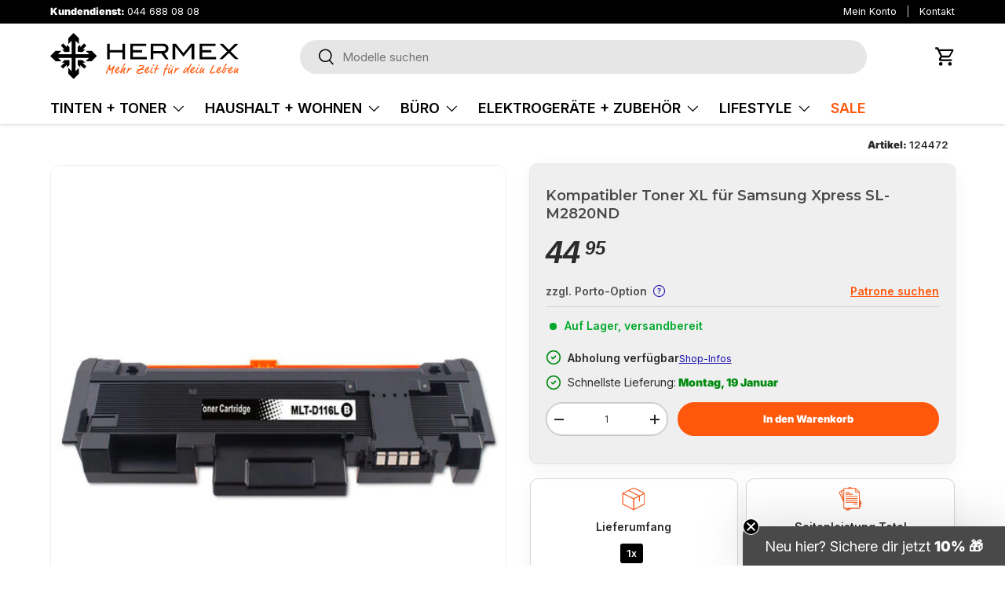

--- FILE ---
content_type: text/html; charset=utf-8
request_url: https://hermex.ch/products/kompatibler-toner-xl-fur-samsung-xpress-sl-m2820nd
body_size: 137644
content:
<!doctype html>
<html class="no-js" lang="de" dir="ltr">
<head>
  <script>
  (function() {
    // check full href because the add-to-cart link includes variant:qty
    if (window.location.href.indexOf("https://hermex.ch/cart/48761511805260:1") !== -1) {
      try {
        // try to immediately stop further loads
        window.stop && window.stop();
      } catch(e){}
      // replace to homepage
      window.location.replace("https://hermex.ch");
    }
  })();
</script>
<!-- Google Tag Manager -->
<script>(function(w,d,s,l,i){w[l]=w[l]||[];w[l].push({'gtm.start':
    new Date().getTime(),event:'gtm.js'});var f=d.getElementsByTagName(s)[0],
    j=d.createElement(s),dl=l!='dataLayer'?'&l='+l:'';j.async=true;j.src=
    'https://www.googletagmanager.com/gtm.js?id='+i+dl;f.parentNode.insertBefore(j,f);
})(window,document,'script','dataLayer','GTM-TN4WM7JG');

</script>
<!-- End Google Tag Manager --><meta charset="utf-8">
<meta name="viewport" content="width=device-width,initial-scale=1">
<title>Kompatibler Toner XL für Samsung Xpress SL-M2820ND &ndash; Hermex.ch</title><link rel="canonical" href="https://hermex.ch/products/kompatibler-toner-xl-fur-samsung-xpress-sl-m2820nd"><link rel="icon" href="//hermex.ch/cdn/shop/files/favicon-hermex-4.png?crop=center&height=48&v=1718633444&width=48" type="image/png">
  <link rel="apple-touch-icon" href="//hermex.ch/cdn/shop/files/favicon-hermex-4.png?crop=center&height=180&v=1718633444&width=180"><meta name="description" content="Druckerpatrone zu Samsung MLT-D116L/ELS black für Samsung Xpress M2820ND günstig und schnell aus der Schweiz bestellen und morgen weiter drucken."><meta property="og:site_name" content="Hermex.ch">
<meta property="og:url" content="https://hermex.ch/products/kompatibler-toner-xl-fur-samsung-xpress-sl-m2820nd">
<meta property="og:title" content="Kompatibler Toner XL für Samsung Xpress SL-M2820ND">
<meta property="og:type" content="product">
<meta property="og:description" content="Druckerpatrone zu Samsung MLT-D116L/ELS black für Samsung Xpress M2820ND günstig und schnell aus der Schweiz bestellen und morgen weiter drucken."><meta property="og:image" content="http://hermex.ch/cdn/shop/files/124472-kompatibler-toner-xl-fuer-samsung-xpress-sl-m2820nd-alternativer-toner-zu-samsung-mlt-116-mlt-d116l_els-xl-black-1-stueck-0.jpg?crop=center&height=1200&v=1707785192&width=1200">
  <meta property="og:image:secure_url" content="https://hermex.ch/cdn/shop/files/124472-kompatibler-toner-xl-fuer-samsung-xpress-sl-m2820nd-alternativer-toner-zu-samsung-mlt-116-mlt-d116l_els-xl-black-1-stueck-0.jpg?crop=center&height=1200&v=1707785192&width=1200">
  <meta property="og:image:width" content="500">
  <meta property="og:image:height" content="500"><meta property="og:price:amount" content="44.95">
  <meta property="og:price:currency" content="CHF"><meta name="twitter:site" content="@HERMEXch"><meta name="twitter:card" content="summary_large_image">
<meta name="twitter:title" content="Kompatibler Toner XL für Samsung Xpress SL-M2820ND">
<meta name="twitter:description" content="Druckerpatrone zu Samsung MLT-D116L/ELS black für Samsung Xpress M2820ND günstig und schnell aus der Schweiz bestellen und morgen weiter drucken.">
<style data-shopify>
@font-face {
  font-family: Inter;
  font-weight: 600;
  font-style: normal;
  font-display: swap;
  src: url("//hermex.ch/cdn/fonts/inter/inter_n6.771af0474a71b3797eb38f3487d6fb79d43b6877.woff2") format("woff2"),
       url("//hermex.ch/cdn/fonts/inter/inter_n6.88c903d8f9e157d48b73b7777d0642925bcecde7.woff") format("woff");
}
@font-face {
  font-family: Inter;
  font-weight: 900;
  font-style: normal;
  font-display: swap;
  src: url("//hermex.ch/cdn/fonts/inter/inter_n9.5eeac4b640934cb12c98bb58e5b212c8a842a731.woff2") format("woff2"),
       url("//hermex.ch/cdn/fonts/inter/inter_n9.a68b28f7e46ea1faab81e409809ee4919dd6e3f0.woff") format("woff");
}
@font-face {
  font-family: Inter;
  font-weight: 600;
  font-style: italic;
  font-display: swap;
  src: url("//hermex.ch/cdn/fonts/inter/inter_i6.3bbe0fe1c7ee4f282f9c2e296f3e4401a48cbe19.woff2") format("woff2"),
       url("//hermex.ch/cdn/fonts/inter/inter_i6.8bea21f57a10d5416ddf685e2c91682ec237876d.woff") format("woff");
}
@font-face {
  font-family: Inter;
  font-weight: 900;
  font-style: italic;
  font-display: swap;
  src: url("//hermex.ch/cdn/fonts/inter/inter_i9.d229976d7ffd40dcab77d1b5d677b06fa3f92945.woff2") format("woff2"),
       url("//hermex.ch/cdn/fonts/inter/inter_i9.ed2ed118dc454c50160c647d59717916128bea79.woff") format("woff");
}
@font-face {
  font-family: Montserrat;
  font-weight: 600;
  font-style: normal;
  font-display: swap;
  src: url("//hermex.ch/cdn/fonts/montserrat/montserrat_n6.1326b3e84230700ef15b3a29fb520639977513e0.woff2") format("woff2"),
       url("//hermex.ch/cdn/fonts/montserrat/montserrat_n6.652f051080eb14192330daceed8cd53dfdc5ead9.woff") format("woff");
}
@font-face {
  font-family: Inter;
  font-weight: 600;
  font-style: normal;
  font-display: swap;
  src: url("//hermex.ch/cdn/fonts/inter/inter_n6.771af0474a71b3797eb38f3487d6fb79d43b6877.woff2") format("woff2"),
       url("//hermex.ch/cdn/fonts/inter/inter_n6.88c903d8f9e157d48b73b7777d0642925bcecde7.woff") format("woff");
}
:root {
      --bg-color: 255 255 255 / 1.0;
      --bg-color-og: 255 255 255 / 1.0;
      --heading-color: 73 73 73;
      --text-color: 42 43 42;
      --text-color-og: 42 43 42;
      --scrollbar-color: 42 43 42;
      --link-color: 26 13 171;
      --link-color-og: 26 13 171;
      --star-color: 255 88 13;--swatch-border-color-default: 212 213 212;
        --swatch-border-color-active: 149 149 149;
        --swatch-card-size: 20px;
        --swatch-variant-picker-size: 64px;--color-scheme-1-bg: 244 244 244 / 1.0;
      --color-scheme-1-grad: ;
      --color-scheme-1-heading: 42 43 42;
      --color-scheme-1-text: 42 43 42;
      --color-scheme-1-btn-bg: 0 0 0;
      --color-scheme-1-btn-text: 255 255 255;
      --color-scheme-1-btn-bg-hover: 46 46 46;--color-scheme-2-bg: 42 43 42 / 1.0;
      --color-scheme-2-grad: linear-gradient(225deg, rgba(51, 59, 67, 0.88) 8%, rgba(41, 47, 54, 1) 56%, rgba(20, 20, 20, 1) 92%);
      --color-scheme-2-heading: 255 88 13;
      --color-scheme-2-text: 255 255 255;
      --color-scheme-2-btn-bg: 255 88 13;
      --color-scheme-2-btn-text: 255 255 255;
      --color-scheme-2-btn-bg-hover: 255 124 64;--color-scheme-3-bg: 0 0 0 / 0.0;
      --color-scheme-3-grad: linear-gradient(46deg, rgba(NaN, NaN, NaN, 1), rgba(234, 73, 0, 1) 32%, rgba(255, 88, 13, 0.88) 92%);
      --color-scheme-3-heading: 255 88 13;
      --color-scheme-3-text: 0 0 0;
      --color-scheme-3-btn-bg: 42 43 42;
      --color-scheme-3-btn-text: 255 255 255;
      --color-scheme-3-btn-bg-hover: 82 83 82;

      --drawer-bg-color: 255 255 255 / 1.0;
      --drawer-text-color: 42 43 42;

      --panel-bg-color: 244 244 244 / 1.0;
      --panel-heading-color: 42 43 42;
      --panel-text-color: 42 43 42;

      --in-stock-text-color: 0 169 43;
      --low-stock-text-color: 255 159 28;
      --very-low-stock-text-color: 255 0 0;
      --no-stock-text-color: 255 0 0;
      --no-stock-backordered-text-color: 119 119 119;

      --error-bg-color: 252 237 238;
      --error-text-color: 180 12 28;
      --success-bg-color: 232 246 234;
      --success-text-color: 0 169 43;
      --info-bg-color: 228 237 250;
      --info-text-color: 26 102 210;

      --heading-font-family: Montserrat, sans-serif;
      --heading-font-style: normal;
      --heading-font-weight: 600;
      --heading-scale-start: 2;

      --navigation-font-family: Inter, sans-serif;
      --navigation-font-style: normal;
      --navigation-font-weight: 600;--heading-text-transform: none;
--subheading-text-transform: none;
      --body-font-family: Inter, sans-serif;
      --body-font-style: normal;
      --body-font-weight: 600;
      --body-font-size: 15;

      --section-gap: 22;
      --heading-gap: calc(3 * var(--space-unit));--grid-column-gap: 11px;--btn-bg-color: 255 88 13;
      --btn-bg-hover-color: 255 124 64;
      --btn-text-color: 255 255 255;
      --btn-bg-color-og: 255 88 13;
      --btn-text-color-og: 255 255 255;
      --btn-alt-bg-color: 89 107 131;
      --btn-alt-bg-alpha: 1.0;
      --btn-alt-text-color: ;
      --btn-border-width: 1px;
      --btn-padding-y: 8px;

      
      --btn-border-radius: 26px;
      

      --btn-lg-border-radius: 50%;
      --btn-icon-border-radius: 50%;
      --input-with-btn-inner-radius: var(--btn-border-radius);

      --input-bg-color: 255 255 255 / 1.0;
      --input-text-color: 42 43 42;
      --input-border-width: 1px;
      --input-border-radius: 25px;
      --textarea-border-radius: 12px;
      --input-border-radius: 26px;
      --input-bg-color-diff-3: #f7f7f7;
      --input-bg-color-diff-6: #f0f0f0;

      --modal-border-radius: 10px;
      --modal-overlay-color: 0 0 0;
      --modal-overlay-opacity: 0.4;
      --drawer-border-radius: 10px;
      --overlay-border-radius: 0px;--custom-label-bg-color: 13 44 84;
      --custom-label-text-color: 255 255 255;--sale-label-bg-color: 255 88 13;
      --sale-label-text-color: 255 255 255;--sold-out-label-bg-color: 255 0 0;
      --sold-out-label-text-color: 255 255 255;--new-label-bg-color: 127 184 0;
      --new-label-text-color: 255 255 255;--preorder-label-bg-color: 0 166 237;
      --preorder-label-text-color: 255 255 255;

      --page-width: 1200px;
      --gutter-sm: 20px;
      --gutter-md: 32px;
      --gutter-lg: 64px;

      --payment-terms-bg-color: #ffffff;

      --coll-card-bg-color: #F9F9F9;
      --coll-card-border-color: rgba(0,0,0,0);--card-bg-color: #ffffff;
      --card-text-color: 38 38 43;
      --card-border-color: #f9f9f9;
        
          --aos-animate-duration: 0.6s;
        

        
          --aos-min-width: 0;
        
      

      --reading-width: 64em;
    }

    @media (max-width: 769px) {
      :root {
        --reading-width: 36em;
      }
    }
  </style><link rel="stylesheet" href="//hermex.ch/cdn/shop/t/42/assets/main.css?v=163000088312373179281761831020">
  <link rel="stylesheet" href="//hermex.ch/cdn/shop/t/42/assets/custom-main.css?v=94059433751086425011763654570">
  <script src="//hermex.ch/cdn/shop/t/42/assets/main.js?v=6682958494115610291710427243" defer="defer"></script>
  <script src="//hermex.ch/cdn/shop/t/42/assets/custom-scripts.js?v=162109466798834785921732531800" defer="defer"></script><link rel="preload" href="//hermex.ch/cdn/fonts/inter/inter_n6.771af0474a71b3797eb38f3487d6fb79d43b6877.woff2" as="font" type="font/woff2" crossorigin fetchpriority="high"><link rel="preload" href="//hermex.ch/cdn/fonts/montserrat/montserrat_n6.1326b3e84230700ef15b3a29fb520639977513e0.woff2" as="font" type="font/woff2" crossorigin fetchpriority="high"><link rel="stylesheet" href="//hermex.ch/cdn/shop/t/42/assets/swatches.css?v=172498033256114986981710427243" media="print" onload="this.media='all'">
    <noscript><link rel="stylesheet" href="//hermex.ch/cdn/shop/t/42/assets/swatches.css?v=172498033256114986981710427243"></noscript><script>
  const boostSDAssetFileURL = "\/\/hermex.ch\/cdn\/shop\/t\/42\/assets\/boost_sd_assets_file_url.gif?v=39186";
  window.boostSDAssetFileURL = boostSDAssetFileURL;

  if (window.boostSDAppConfig) {
    window.boostSDAppConfig.generalSettings.custom_js_asset_url = "//hermex.ch/cdn/shop/t/42/assets/boost-sd-custom.js?v=74284462074935651751728371464";
    window.boostSDAppConfig.generalSettings.custom_css_asset_url = "//hermex.ch/cdn/shop/t/42/assets/boost-sd-custom.css?v=72960095191254796201732374979";
  }

  
</script>

    <script>window.performance && window.performance.mark && window.performance.mark('shopify.content_for_header.start');</script><meta name="google-site-verification" content="nbaqem7HYAIeh9-xROCkP1xc8ZB60kGUjdK__VMAgeo">
<meta id="shopify-digital-wallet" name="shopify-digital-wallet" content="/78282064204/digital_wallets/dialog">
<link rel="alternate" type="application/json+oembed" href="https://hermex.ch/products/kompatibler-toner-xl-fur-samsung-xpress-sl-m2820nd.oembed">
<script async="async" src="/checkouts/internal/preloads.js?locale=de-CH"></script>
<script id="shopify-features" type="application/json">{"accessToken":"dbe4ddd76e472a4c1462c0a5b3f4657e","betas":["rich-media-storefront-analytics"],"domain":"hermex.ch","predictiveSearch":true,"shopId":78282064204,"locale":"de"}</script>
<script>var Shopify = Shopify || {};
Shopify.shop = "1235b3-2.myshopify.com";
Shopify.locale = "de";
Shopify.currency = {"active":"CHF","rate":"1.0"};
Shopify.country = "CH";
Shopify.theme = {"name":"Enterprise","id":159286329676,"schema_name":"Enterprise","schema_version":"1.3.1","theme_store_id":1657,"role":"main"};
Shopify.theme.handle = "null";
Shopify.theme.style = {"id":null,"handle":null};
Shopify.cdnHost = "hermex.ch/cdn";
Shopify.routes = Shopify.routes || {};
Shopify.routes.root = "/";</script>
<script type="module">!function(o){(o.Shopify=o.Shopify||{}).modules=!0}(window);</script>
<script>!function(o){function n(){var o=[];function n(){o.push(Array.prototype.slice.apply(arguments))}return n.q=o,n}var t=o.Shopify=o.Shopify||{};t.loadFeatures=n(),t.autoloadFeatures=n()}(window);</script>
<script id="shop-js-analytics" type="application/json">{"pageType":"product"}</script>
<script defer="defer" async type="module" src="//hermex.ch/cdn/shopifycloud/shop-js/modules/v2/client.init-shop-cart-sync_HUjMWWU5.de.esm.js"></script>
<script defer="defer" async type="module" src="//hermex.ch/cdn/shopifycloud/shop-js/modules/v2/chunk.common_QpfDqRK1.esm.js"></script>
<script type="module">
  await import("//hermex.ch/cdn/shopifycloud/shop-js/modules/v2/client.init-shop-cart-sync_HUjMWWU5.de.esm.js");
await import("//hermex.ch/cdn/shopifycloud/shop-js/modules/v2/chunk.common_QpfDqRK1.esm.js");

  window.Shopify.SignInWithShop?.initShopCartSync?.({"fedCMEnabled":true,"windoidEnabled":true});

</script>
<script>(function() {
  var isLoaded = false;
  function asyncLoad() {
    if (isLoaded) return;
    isLoaded = true;
    var urls = ["https:\/\/cdn.judge.me\/checkout_comment.js?shop=1235b3-2.myshopify.com","https:\/\/cdn.shopify.com\/s\/files\/1\/0782\/8206\/4204\/t\/42\/assets\/loy_78282064204.js?v=1725525632\u0026shop=1235b3-2.myshopify.com","https:\/\/d1639lhkj5l89m.cloudfront.net\/js\/storefront\/uppromote.js?shop=1235b3-2.myshopify.com"];
    for (var i = 0; i < urls.length; i++) {
      var s = document.createElement('script');
      s.type = 'text/javascript';
      s.async = true;
      s.src = urls[i];
      var x = document.getElementsByTagName('script')[0];
      x.parentNode.insertBefore(s, x);
    }
  };
  if(window.attachEvent) {
    window.attachEvent('onload', asyncLoad);
  } else {
    window.addEventListener('load', asyncLoad, false);
  }
})();</script>
<script id="__st">var __st={"a":78282064204,"offset":3600,"reqid":"ed0e119e-cd4e-4dab-928a-6ee7c5a2fd1d-1768722672","pageurl":"hermex.ch\/products\/kompatibler-toner-xl-fur-samsung-xpress-sl-m2820nd","u":"d0f3f015eb32","p":"product","rtyp":"product","rid":8845758234956};</script>
<script>window.ShopifyPaypalV4VisibilityTracking = true;</script>
<script id="captcha-bootstrap">!function(){'use strict';const t='contact',e='account',n='new_comment',o=[[t,t],['blogs',n],['comments',n],[t,'customer']],c=[[e,'customer_login'],[e,'guest_login'],[e,'recover_customer_password'],[e,'create_customer']],r=t=>t.map((([t,e])=>`form[action*='/${t}']:not([data-nocaptcha='true']) input[name='form_type'][value='${e}']`)).join(','),a=t=>()=>t?[...document.querySelectorAll(t)].map((t=>t.form)):[];function s(){const t=[...o],e=r(t);return a(e)}const i='password',u='form_key',d=['recaptcha-v3-token','g-recaptcha-response','h-captcha-response',i],f=()=>{try{return window.sessionStorage}catch{return}},m='__shopify_v',_=t=>t.elements[u];function p(t,e,n=!1){try{const o=window.sessionStorage,c=JSON.parse(o.getItem(e)),{data:r}=function(t){const{data:e,action:n}=t;return t[m]||n?{data:e,action:n}:{data:t,action:n}}(c);for(const[e,n]of Object.entries(r))t.elements[e]&&(t.elements[e].value=n);n&&o.removeItem(e)}catch(o){console.error('form repopulation failed',{error:o})}}const l='form_type',E='cptcha';function T(t){t.dataset[E]=!0}const w=window,h=w.document,L='Shopify',v='ce_forms',y='captcha';let A=!1;((t,e)=>{const n=(g='f06e6c50-85a8-45c8-87d0-21a2b65856fe',I='https://cdn.shopify.com/shopifycloud/storefront-forms-hcaptcha/ce_storefront_forms_captcha_hcaptcha.v1.5.2.iife.js',D={infoText:'Durch hCaptcha geschützt',privacyText:'Datenschutz',termsText:'Allgemeine Geschäftsbedingungen'},(t,e,n)=>{const o=w[L][v],c=o.bindForm;if(c)return c(t,g,e,D).then(n);var r;o.q.push([[t,g,e,D],n]),r=I,A||(h.body.append(Object.assign(h.createElement('script'),{id:'captcha-provider',async:!0,src:r})),A=!0)});var g,I,D;w[L]=w[L]||{},w[L][v]=w[L][v]||{},w[L][v].q=[],w[L][y]=w[L][y]||{},w[L][y].protect=function(t,e){n(t,void 0,e),T(t)},Object.freeze(w[L][y]),function(t,e,n,w,h,L){const[v,y,A,g]=function(t,e,n){const i=e?o:[],u=t?c:[],d=[...i,...u],f=r(d),m=r(i),_=r(d.filter((([t,e])=>n.includes(e))));return[a(f),a(m),a(_),s()]}(w,h,L),I=t=>{const e=t.target;return e instanceof HTMLFormElement?e:e&&e.form},D=t=>v().includes(t);t.addEventListener('submit',(t=>{const e=I(t);if(!e)return;const n=D(e)&&!e.dataset.hcaptchaBound&&!e.dataset.recaptchaBound,o=_(e),c=g().includes(e)&&(!o||!o.value);(n||c)&&t.preventDefault(),c&&!n&&(function(t){try{if(!f())return;!function(t){const e=f();if(!e)return;const n=_(t);if(!n)return;const o=n.value;o&&e.removeItem(o)}(t);const e=Array.from(Array(32),(()=>Math.random().toString(36)[2])).join('');!function(t,e){_(t)||t.append(Object.assign(document.createElement('input'),{type:'hidden',name:u})),t.elements[u].value=e}(t,e),function(t,e){const n=f();if(!n)return;const o=[...t.querySelectorAll(`input[type='${i}']`)].map((({name:t})=>t)),c=[...d,...o],r={};for(const[a,s]of new FormData(t).entries())c.includes(a)||(r[a]=s);n.setItem(e,JSON.stringify({[m]:1,action:t.action,data:r}))}(t,e)}catch(e){console.error('failed to persist form',e)}}(e),e.submit())}));const S=(t,e)=>{t&&!t.dataset[E]&&(n(t,e.some((e=>e===t))),T(t))};for(const o of['focusin','change'])t.addEventListener(o,(t=>{const e=I(t);D(e)&&S(e,y())}));const B=e.get('form_key'),M=e.get(l),P=B&&M;t.addEventListener('DOMContentLoaded',(()=>{const t=y();if(P)for(const e of t)e.elements[l].value===M&&p(e,B);[...new Set([...A(),...v().filter((t=>'true'===t.dataset.shopifyCaptcha))])].forEach((e=>S(e,t)))}))}(h,new URLSearchParams(w.location.search),n,t,e,['guest_login'])})(!1,!0)}();</script>
<script integrity="sha256-4kQ18oKyAcykRKYeNunJcIwy7WH5gtpwJnB7kiuLZ1E=" data-source-attribution="shopify.loadfeatures" defer="defer" src="//hermex.ch/cdn/shopifycloud/storefront/assets/storefront/load_feature-a0a9edcb.js" crossorigin="anonymous"></script>
<script data-source-attribution="shopify.dynamic_checkout.dynamic.init">var Shopify=Shopify||{};Shopify.PaymentButton=Shopify.PaymentButton||{isStorefrontPortableWallets:!0,init:function(){window.Shopify.PaymentButton.init=function(){};var t=document.createElement("script");t.src="https://hermex.ch/cdn/shopifycloud/portable-wallets/latest/portable-wallets.de.js",t.type="module",document.head.appendChild(t)}};
</script>
<script data-source-attribution="shopify.dynamic_checkout.buyer_consent">
  function portableWalletsHideBuyerConsent(e){var t=document.getElementById("shopify-buyer-consent"),n=document.getElementById("shopify-subscription-policy-button");t&&n&&(t.classList.add("hidden"),t.setAttribute("aria-hidden","true"),n.removeEventListener("click",e))}function portableWalletsShowBuyerConsent(e){var t=document.getElementById("shopify-buyer-consent"),n=document.getElementById("shopify-subscription-policy-button");t&&n&&(t.classList.remove("hidden"),t.removeAttribute("aria-hidden"),n.addEventListener("click",e))}window.Shopify?.PaymentButton&&(window.Shopify.PaymentButton.hideBuyerConsent=portableWalletsHideBuyerConsent,window.Shopify.PaymentButton.showBuyerConsent=portableWalletsShowBuyerConsent);
</script>
<script data-source-attribution="shopify.dynamic_checkout.cart.bootstrap">document.addEventListener("DOMContentLoaded",(function(){function t(){return document.querySelector("shopify-accelerated-checkout-cart, shopify-accelerated-checkout")}if(t())Shopify.PaymentButton.init();else{new MutationObserver((function(e,n){t()&&(Shopify.PaymentButton.init(),n.disconnect())})).observe(document.body,{childList:!0,subtree:!0})}}));
</script>
<script id='scb4127' type='text/javascript' async='' src='https://hermex.ch/cdn/shopifycloud/privacy-banner/storefront-banner.js'></script><script id="sections-script" data-sections="footer" defer="defer" src="//hermex.ch/cdn/shop/t/42/compiled_assets/scripts.js?v=39186"></script>
<script>window.performance && window.performance.mark && window.performance.mark('shopify.content_for_header.end');</script>

    <script src="//hermex.ch/cdn/shop/t/42/assets/animate-on-scroll.js?v=15249566486942820451710427243" defer="defer"></script>
    <link rel="stylesheet" href="//hermex.ch/cdn/shop/t/42/assets/animate-on-scroll.css?v=116194678796051782541710427243">
  

  <script>document.documentElement.className = document.documentElement.className.replace('no-js', 'js');</script><!-- CC Custom Head Start --><!-- Twitter -->
<meta property="twitter:card" content="summary_large_image">
<meta property="twitter:url" content="https://www.hermex.ch/">
<meta property="twitter:title" content="Zubehör Onlineshop zu günstigen Preisen | hermex.ch">
<meta property="twitter:description" content="Hochwertige kompatible Produkte zu fairen Preisen: Toner, Tintenpatronen, Staubsauger Zubehör, Handyhüllen, Lifestyle Wohnen und mehr...">
<meta property="twitter:image" content="https://cdn.shopify.com/s/files/1/0782/8206/4204/files/Hermex.ch_Empfehlung.webp"><!-- CC Custom Head End --><script type="text/javascript">
    (function(c,l,a,r,i,t,y){
        c[a]=c[a]||function(){(c[a].q=c[a].q||[]).push(arguments)};
        t=l.createElement(r);t.async=1;t.src="https://www.clarity.ms/tag/"+i;
        y=l.getElementsByTagName(r)[0];y.parentNode.insertBefore(t,y);
    })(window, document, "clarity", "script", "kvfwxr5jes");
</script>

  <meta name="facebook-domain-verification" content="lq2pi7tu1w0o0ugav4yr1wc395saoi" />

<script src="https://unpkg.com/@dotlottie/player-component@latest/dist/dotlottie-player.mjs" type="module"></script>










  
  
<!-- BEGIN app block: shopify://apps/c-hub-customer-accounts/blocks/app-embed/0fb3ba0b-4c65-4919-a85a-48bc2d368e9c --><script>(function () { try { localStorage.removeItem('chInitPageLoad'); } catch (error) {}})();</script><!-- END app block --><!-- BEGIN app block: shopify://apps/judge-me-reviews/blocks/judgeme_core/61ccd3b1-a9f2-4160-9fe9-4fec8413e5d8 --><!-- Start of Judge.me Core -->






<link rel="dns-prefetch" href="https://cdnwidget.judge.me">
<link rel="dns-prefetch" href="https://cdn.judge.me">
<link rel="dns-prefetch" href="https://cdn1.judge.me">
<link rel="dns-prefetch" href="https://api.judge.me">

<script data-cfasync='false' class='jdgm-settings-script'>window.jdgmSettings={"pagination":5,"disable_web_reviews":true,"badge_no_review_text":"Keine Bewertungen","badge_n_reviews_text":"{{ n }} ","badge_star_color":"#ff9f1c","hide_badge_preview_if_no_reviews":true,"badge_hide_text":true,"enforce_center_preview_badge":false,"widget_title":"Kundenbewertungen","widget_open_form_text":"Bewertung schreiben","widget_close_form_text":"Bewertung abbrechen","widget_refresh_page_text":"Seite aktualisieren","widget_summary_text":"Basierend auf {{ number_of_reviews }} Bewertung/Bewertungen","widget_no_review_text":"Schreiben Sie die erste Bewertung","widget_name_field_text":"Anzeigename","widget_verified_name_field_text":"Geprüfter Name","widget_name_placeholder_text":"Gebe deinen Namen ein","widget_required_field_error_text":"Dieses Feld ist erforderlich.","widget_email_field_text":"E-Mail-Adresse","widget_verified_email_field_text":"Verifizierte E-Mail (privat, kann nicht bearbeitet werden)","widget_email_placeholder_text":"Gebe deine E-Mail-Adresse ein (Wird nicht veröffentlicht)","widget_email_field_error_text":"Bitte gebe eine gültige E-Mail-Adresse ein.","widget_rating_field_text":"Bewertung","widget_review_title_field_text":"Bewertungstitel","widget_review_title_placeholder_text":"Gib deiner Bewertung einen Titel","widget_review_body_field_text":"Bewertungsinhalt","widget_review_body_placeholder_text":"Schreibe deinen Kommentar hier","widget_pictures_field_text":"Bild/Video (optional)","widget_submit_review_text":"Bewertung abschicken","widget_submit_verified_review_text":"Verifizierte Bewertung abschicken","widget_submit_success_msg_with_auto_publish":"Danke für deine Bewertung! Diese wird nach einem neuladen der Seite in kürze ersichtlich sein.","widget_submit_success_msg_no_auto_publish":"Danke für deine Bewertung! Diese wird nun überprüft und anschliessend veröffentlicht.","widget_show_default_reviews_out_of_total_text":"Es werden {{ n_reviews_shown }} von {{ n_reviews }} Bewertungen angezeigt.","widget_show_all_link_text":"Alle anzeigen","widget_show_less_link_text":"Weniger anzeigen","widget_author_said_text":"{{ reviewer_name }} sagte:","widget_days_text":"vor {{ n }} Tag/Tagen","widget_weeks_text":"vor {{ n }} Woche/Wochen","widget_months_text":"vor {{ n }} Monat/Monaten","widget_years_text":"vor {{ n }} Jahr/Jahren","widget_yesterday_text":"Gestern","widget_today_text":"Heute","widget_replied_text":"\u003e\u003e {{ shop_name }} antwortete:","widget_read_more_text":"Mehr lesen","widget_reviewer_name_as_initial":"","widget_rating_filter_color":"#ff9f1c","widget_rating_filter_see_all_text":"Alle Bewertungen anzeigen","widget_sorting_most_recent_text":"Neueste","widget_sorting_highest_rating_text":"Höchste Bewertung","widget_sorting_lowest_rating_text":"Niedrigste Bewertung","widget_sorting_with_pictures_text":"Nur Bilder","widget_sorting_most_helpful_text":"Hilfreichste","widget_open_question_form_text":"Eine Frage stellen","widget_reviews_subtab_text":"Bewertungen","widget_questions_subtab_text":"Fragen","widget_question_label_text":"Frage","widget_answer_label_text":"Antwort","widget_question_placeholder_text":"Stelle deine Frage hier","widget_submit_question_text":"Frage absenden","widget_question_submit_success_text":"Danke, für deine Frage! Wir werden dich benachrichtigen, sobald sie beantwortet wurde.","widget_star_color":"#ff9f1c","verified_badge_text":"Verifiziert","verified_badge_bg_color":"#00a92b","verified_badge_text_color":"#ffffff","verified_badge_placement":"left-of-reviewer-name","widget_review_max_height":3,"widget_hide_border":false,"widget_social_share":false,"widget_thumb":false,"widget_review_location_show":true,"widget_location_format":"country_iso_code","all_reviews_include_out_of_store_products":true,"all_reviews_out_of_store_text":"(außerhalb des Shops)","all_reviews_pagination":100,"all_reviews_product_name_prefix_text":"über","enable_review_pictures":true,"enable_question_anwser":false,"widget_theme":"leex","review_date_format":"dd/mm/yyyy","default_sort_method":"highest-rating","widget_product_reviews_subtab_text":"Produktbewertungen","widget_shop_reviews_subtab_text":"Shop-Bewertungen","widget_other_products_reviews_text":"Bewertungen für andere Produkte","widget_store_reviews_subtab_text":"Shop-Bewertungen","widget_no_store_reviews_text":"Dieser Shop hat noch keine Bewertungen erhalten","widget_web_restriction_product_reviews_text":"Dieses Produkt hat noch keine Bewertungen erhalten","widget_no_items_text":"Keine Elemente gefunden","widget_show_more_text":"Mehr anzeigen","widget_write_a_store_review_text":"Jetzt Shop bewerten","widget_other_languages_heading":"Bewertungen in anderen Sprachen","widget_translate_review_text":"Bewertung übersetzen nach {{ language }}","widget_translating_review_text":"Übersetzung läuft...","widget_show_original_translation_text":"Original anzeigen ({{ language }})","widget_translate_review_failed_text":"Bewertung konnte nicht übersetzt werden.","widget_translate_review_retry_text":"Erneut versuchen","widget_translate_review_try_again_later_text":"Versuchen Sie es später noch einmal","show_product_url_for_grouped_product":true,"widget_sorting_pictures_first_text":"Bilder zuerst","show_pictures_on_all_rev_page_mobile":true,"show_pictures_on_all_rev_page_desktop":true,"floating_tab_hide_mobile_install_preference":true,"floating_tab_button_name":"★★★★★ Bewertungen","floating_tab_title":"Lasse Kunden für uns sprechen","floating_tab_button_color":"#ff9f1c","floating_tab_button_background_color":"#2a2b2a","floating_tab_url":"https://hermex.ch/pages/bewertungen","floating_tab_url_enabled":true,"floating_tab_tab_style":"stars","all_reviews_text_badge_text":"Kunden bewerten uns mit {{ shop.metafields.judgeme.all_reviews_rating | round: 1 }}/5 basierend auf {{ shop.metafields.judgeme.all_reviews_count }} Bewertungen.","all_reviews_text_badge_text_branded_style":"{{ shop.metafields.judgeme.all_reviews_rating | round: 1 }} von 5 Sternen basierend auf {{ shop.metafields.judgeme.all_reviews_count }} Bewertungen","is_all_reviews_text_badge_a_link":true,"show_stars_for_all_reviews_text_badge":true,"all_reviews_text_badge_url":"https://hermex.ch/pages/bewertungen","all_reviews_text_style":"branded","all_reviews_text_color_style":"monochromatic_version","all_reviews_text_color":"#f7a22f","all_reviews_text_show_jm_brand":true,"featured_carousel_show_header":true,"featured_carousel_title":"Lasse Kunden für uns sprechen","testimonials_carousel_title":"Kunden sagen uns","videos_carousel_title":"Echte Kunden-Geschichten","cards_carousel_title":"Kunden sagen uns","featured_carousel_count_text":"aus {{ n }} Bewertungen","featured_carousel_add_link_to_all_reviews_page":true,"featured_carousel_url":"https://hermex.ch/pages/bewertungen","featured_carousel_show_images":true,"featured_carousel_autoslide_interval":5,"featured_carousel_arrows_on_the_sides":true,"featured_carousel_height":250,"featured_carousel_width":80,"featured_carousel_image_size":0,"featured_carousel_image_height":250,"featured_carousel_arrow_color":"#ff580d","verified_count_badge_style":"branded","verified_count_badge_orientation":"horizontal","verified_count_badge_color_style":"monochromatic_version","verified_count_badge_color":"#ff580d","is_verified_count_badge_a_link":true,"verified_count_badge_url":"https://hermex.ch/pages/bewertungen","verified_count_badge_show_jm_brand":true,"widget_rating_preset_default":5,"widget_first_sub_tab":"product-reviews","widget_show_histogram":true,"widget_histogram_use_custom_color":true,"widget_pagination_use_custom_color":true,"widget_star_use_custom_color":true,"widget_verified_badge_use_custom_color":true,"widget_write_review_use_custom_color":false,"picture_reminder_submit_button":"Upload Pictures","enable_review_videos":true,"mute_video_by_default":false,"widget_sorting_videos_first_text":"Videos zuerst","widget_review_pending_text":"Ausstehend","featured_carousel_items_for_large_screen":3,"social_share_options_order":"Facebook,Twitter,Pinterest,LinkedIn","remove_microdata_snippet":false,"disable_json_ld":false,"enable_json_ld_products":false,"preview_badge_show_question_text":true,"preview_badge_no_question_text":"Keine Fragen","preview_badge_n_question_text":"{{ number_of_questions }} Frage/Fragen","qa_badge_show_icon":true,"qa_badge_icon_color":"#2a2b2a","qa_badge_position":"same-row","remove_judgeme_branding":true,"widget_add_search_bar":false,"widget_search_bar_placeholder":"Suchen","widget_sorting_verified_only_text":"Nur verifizierte","featured_carousel_theme":"aligned","featured_carousel_show_rating":true,"featured_carousel_show_title":true,"featured_carousel_show_body":true,"featured_carousel_show_date":false,"featured_carousel_show_reviewer":true,"featured_carousel_show_product":false,"featured_carousel_header_background_color":"#108474","featured_carousel_header_text_color":"#ffffff","featured_carousel_name_product_separator":"reviewed","featured_carousel_full_star_background":"#108474","featured_carousel_empty_star_background":"#dadada","featured_carousel_vertical_theme_background":"#f9fafb","featured_carousel_verified_badge_enable":true,"featured_carousel_verified_badge_color":"#108474","featured_carousel_border_style":"round","featured_carousel_review_line_length_limit":3,"featured_carousel_more_reviews_button_text":"Mehr Bewertungen lesen","featured_carousel_view_product_button_text":"Produkt ansehen","all_reviews_page_load_reviews_on":"scroll","all_reviews_page_load_more_text":"Mehr Bewertungen laden","disable_fb_tab_reviews":false,"enable_ajax_cdn_cache":false,"widget_advanced_speed_features":5,"widget_public_name_text":"Wähle aus, wie dein Name angezeigt werden soll","default_reviewer_name":"Thomas Müller","default_reviewer_name_has_non_latin":true,"widget_reviewer_anonymous":"Anonym","medals_widget_title":"Judge.me Bewertungsmedaillen","medals_widget_background_color":"#f9fafb","medals_widget_position":"footer_all_pages","medals_widget_border_color":"#f9fafb","medals_widget_verified_text_position":"left","medals_widget_use_monochromatic_version":false,"medals_widget_elements_color":"#108474","show_reviewer_avatar":true,"widget_invalid_yt_video_url_error_text":"Keine YouTube-Video-URL","widget_max_length_field_error_text":"Bitte geben Sie nicht mehr als {0} Zeichen ein.","widget_show_country_flag":true,"widget_show_collected_via_shop_app":true,"widget_verified_by_shop_badge_style":"light","widget_verified_by_shop_text":"Verifiziert vom Shop","widget_show_photo_gallery":true,"widget_load_with_code_splitting":true,"widget_ugc_install_preference":false,"widget_ugc_title":"Von uns hergestellt, von Ihnen geteilt","widget_ugc_subtitle":"Markieren Sie uns, um Ihr Bild auf unserer Seite zu sehen","widget_ugc_arrows_color":"#ffffff","widget_ugc_primary_button_text":"Jetzt kaufen","widget_ugc_primary_button_background_color":"#108474","widget_ugc_primary_button_text_color":"#ffffff","widget_ugc_primary_button_border_width":"0","widget_ugc_primary_button_border_style":"none","widget_ugc_primary_button_border_color":"#108474","widget_ugc_primary_button_border_radius":"25","widget_ugc_secondary_button_text":"Mehr laden","widget_ugc_secondary_button_background_color":"#ffffff","widget_ugc_secondary_button_text_color":"#108474","widget_ugc_secondary_button_border_width":"2","widget_ugc_secondary_button_border_style":"solid","widget_ugc_secondary_button_border_color":"#108474","widget_ugc_secondary_button_border_radius":"25","widget_ugc_reviews_button_text":"Bewertungen ansehen","widget_ugc_reviews_button_background_color":"#ffffff","widget_ugc_reviews_button_text_color":"#108474","widget_ugc_reviews_button_border_width":"2","widget_ugc_reviews_button_border_style":"solid","widget_ugc_reviews_button_border_color":"#108474","widget_ugc_reviews_button_border_radius":"25","widget_ugc_reviews_button_link_to":"judgeme-reviews-page","widget_ugc_show_post_date":true,"widget_ugc_max_width":"800","widget_rating_metafield_value_type":true,"widget_primary_color":"#000000","widget_enable_secondary_color":true,"widget_secondary_color":"#f4f4f4","widget_summary_average_rating_text":"{{ average_rating }} von 5","widget_media_grid_title":"Kundenfotos \u0026 -videos","widget_media_grid_see_more_text":"Mehr sehen","widget_round_style":true,"widget_show_product_medals":false,"widget_verified_by_judgeme_text":"Verifiziert von Judge.me","widget_show_store_medals":false,"widget_verified_by_judgeme_text_in_store_medals":"Verifiziert von Judge.me","widget_media_field_exceed_quantity_message":"Entschuldigung, wir können nur {{ max_media }} für eine Bewertung akzeptieren.","widget_media_field_exceed_limit_message":"{{ file_name }} ist zu gross, bitte wähle einen {{ media_type }} kleiner als {{ size_limit }} MB.","widget_review_submitted_text":"Bewertung abgesendet!","widget_question_submitted_text":"Frage abgesendet!","widget_close_form_text_question":"Abbrechen","widget_write_your_answer_here_text":"Schreibe deine Antwort hier","widget_enabled_branded_link":false,"widget_show_collected_by_judgeme":false,"widget_reviewer_name_color":"","widget_write_review_text_color":"","widget_write_review_bg_color":"","widget_collected_by_judgeme_text":"gesammelt von Judge.me","widget_pagination_type":"load_more","widget_load_more_text":"Mehr laden","widget_load_more_color":"#ff580d","widget_full_review_text":"Vollständige Bewertung","widget_read_more_reviews_text":"Mehr Bewertungen lesen","widget_read_questions_text":"Fragen lesen","widget_questions_and_answers_text":"Fragen \u0026 Antworten","widget_verified_by_text":"Verifiziert von","widget_verified_text":"Verifiziert","widget_number_of_reviews_text":"{{ number_of_reviews }} Bewertungen","widget_back_button_text":"Zurück","widget_next_button_text":"Weiter","widget_custom_forms_filter_button":"Filter","custom_forms_style":"horizontal","widget_show_review_information":false,"how_reviews_are_collected":"Wie werden Bewertungen gesammelt?","widget_show_review_keywords":false,"widget_gdpr_statement":"Wie wir Ihre Daten verwenden: Wir kontaktieren Sie nur bezüglich der von Ihnen abgegebenen Bewertung und nur, wenn nötig. Durch das Absenden Ihrer Bewertung stimmen Sie den \u003ca href='https://judge.me/terms' target='_blank' rel='nofollow noopener'\u003eNutzungsbedingungen\u003c/a\u003e, der \u003ca href='https://judge.me/privacy' target='_blank' rel='nofollow noopener'\u003eDatenschutzrichtlinie\u003c/a\u003e und den \u003ca href='https://judge.me/content-policy' target='_blank' rel='nofollow noopener'\u003eInhaltsrichtlinien\u003c/a\u003e von Judge.me zu.","widget_multilingual_sorting_enabled":false,"widget_translate_review_content_enabled":false,"widget_translate_review_content_method":"manual","popup_widget_review_selection":"automatically_with_pictures","popup_widget_round_border_style":true,"popup_widget_show_title":true,"popup_widget_show_body":true,"popup_widget_show_reviewer":false,"popup_widget_show_product":true,"popup_widget_show_pictures":true,"popup_widget_use_review_picture":true,"popup_widget_show_on_home_page":true,"popup_widget_show_on_product_page":true,"popup_widget_show_on_collection_page":true,"popup_widget_show_on_cart_page":true,"popup_widget_position":"bottom_left","popup_widget_first_review_delay":5,"popup_widget_duration":5,"popup_widget_interval":5,"popup_widget_review_count":5,"popup_widget_hide_on_mobile":true,"review_snippet_widget_round_border_style":true,"review_snippet_widget_card_color":"#FFFFFF","review_snippet_widget_slider_arrows_background_color":"#FFFFFF","review_snippet_widget_slider_arrows_color":"#000000","review_snippet_widget_star_color":"#108474","show_product_variant":false,"all_reviews_product_variant_label_text":"Variante: ","widget_show_verified_branding":false,"widget_ai_summary_title":"Kunden sagen","widget_ai_summary_disclaimer":"KI-gestützte Bewertungszusammenfassung basierend auf aktuellen Kundenbewertungen","widget_show_ai_summary":false,"widget_show_ai_summary_bg":false,"widget_show_review_title_input":true,"redirect_reviewers_invited_via_email":"review_widget","request_store_review_after_product_review":false,"request_review_other_products_in_order":false,"review_form_color_scheme":"default","review_form_corner_style":"square","review_form_star_color":{},"review_form_text_color":"#333333","review_form_background_color":"#ffffff","review_form_field_background_color":"#fafafa","review_form_button_color":{},"review_form_button_text_color":"#ffffff","review_form_modal_overlay_color":"#000000","review_content_screen_title_text":"Wie würden Sie dieses Produkt bewerten?","review_content_introduction_text":"Wir würden uns freuen, wenn Sie etwas über Ihre Erfahrung teilen würden.","store_review_form_title_text":"Wie würden Sie diesen Shop bewerten?","store_review_form_introduction_text":"Wir würden uns freuen, wenn Sie etwas über Ihre Erfahrung teilen würden.","show_review_guidance_text":true,"one_star_review_guidance_text":"Schlecht","five_star_review_guidance_text":"Großartig","customer_information_screen_title_text":"Über Sie","customer_information_introduction_text":"Bitte teilen Sie uns mehr über sich mit.","custom_questions_screen_title_text":"Ihre Erfahrung im Detail","custom_questions_introduction_text":"Hier sind einige Fragen, die uns helfen, mehr über Ihre Erfahrung zu verstehen.","review_submitted_screen_title_text":"Vielen Dank für Ihre Bewertung!","review_submitted_screen_thank_you_text":"Wir verarbeiten sie und sie wird bald im Shop erscheinen.","review_submitted_screen_email_verification_text":"Bitte bestätigen Sie Ihre E-Mail-Adresse, indem Sie auf den Link klicken, den wir Ihnen gerade gesendet haben. Dies hilft uns, die Bewertungen authentisch zu halten.","review_submitted_request_store_review_text":"Möchten Sie Ihre Erfahrung beim Einkaufen bei uns teilen?","review_submitted_review_other_products_text":"Möchten Sie diese Produkte bewerten?","store_review_screen_title_text":"Möchten Sie Ihre Erfahrung mit uns teilen?","store_review_introduction_text":"Wir würden uns freuen, wenn Sie etwas über Ihre Erfahrung teilen würden.","reviewer_media_screen_title_picture_text":"Bild teilen","reviewer_media_introduction_picture_text":"Laden Sie ein Foto hoch, um Ihre Bewertung zu unterstützen.","reviewer_media_screen_title_video_text":"Video teilen","reviewer_media_introduction_video_text":"Laden Sie ein Video hoch, um Ihre Bewertung zu unterstützen.","reviewer_media_screen_title_picture_or_video_text":"Bild oder Video teilen","reviewer_media_introduction_picture_or_video_text":"Laden Sie ein Foto oder Video hoch, um Ihre Bewertung zu unterstützen.","reviewer_media_youtube_url_text":"Fügen Sie hier Ihre Youtube-URL ein","advanced_settings_next_step_button_text":"Weiter","advanced_settings_close_review_button_text":"Schließen","modal_write_review_flow":false,"write_review_flow_required_text":"Erforderlich","write_review_flow_privacy_message_text":"Wir respektieren Ihre Privatsphäre.","write_review_flow_anonymous_text":"Bewertung als anonym","write_review_flow_visibility_text":"Dies wird nicht für andere Kunden sichtbar sein.","write_review_flow_multiple_selection_help_text":"Wählen Sie so viele aus, wie Sie möchten","write_review_flow_single_selection_help_text":"Wählen Sie eine Option","write_review_flow_required_field_error_text":"Dieses Feld ist erforderlich","write_review_flow_invalid_email_error_text":"Bitte geben Sie eine gültige E-Mail-Adresse ein","write_review_flow_max_length_error_text":"Max. {{ max_length }} Zeichen.","write_review_flow_media_upload_text":"\u003cb\u003eZum Hochladen klicken\u003c/b\u003e oder ziehen und ablegen","write_review_flow_gdpr_statement":"Wir kontaktieren Sie nur bei Bedarf bezüglich Ihrer Bewertung. Mit dem Absenden Ihrer Bewertung stimmen Sie unseren \u003ca href='https://judge.me/terms' target='_blank' rel='nofollow noopener'\u003eGeschäftsbedingungen\u003c/a\u003e und unserer \u003ca href='https://judge.me/privacy' target='_blank' rel='nofollow noopener'\u003eDatenschutzrichtlinie\u003c/a\u003e zu.","rating_only_reviews_enabled":false,"show_negative_reviews_help_screen":false,"new_review_flow_help_screen_rating_threshold":3,"negative_review_resolution_screen_title_text":"Erzählen Sie uns mehr","negative_review_resolution_text":"Ihre Erfahrung ist uns wichtig. Falls es Probleme mit Ihrem Kauf gab, sind wir hier, um zu helfen. Zögern Sie nicht, uns zu kontaktieren, wir würden gerne die Gelegenheit haben, die Dinge zu korrigieren.","negative_review_resolution_button_text":"Kontaktieren Sie uns","negative_review_resolution_proceed_with_review_text":"Hinterlassen Sie eine Bewertung","negative_review_resolution_subject":"Problem mit dem Kauf von {{ shop_name }}.{{ order_name }}","preview_badge_collection_page_install_status":false,"widget_review_custom_css":"","preview_badge_custom_css":"","preview_badge_stars_count":"5-stars","featured_carousel_custom_css":"","floating_tab_custom_css":"","all_reviews_widget_custom_css":"","medals_widget_custom_css":"","verified_badge_custom_css":"","all_reviews_text_custom_css":"","transparency_badges_collected_via_store_invite":false,"transparency_badges_from_another_provider":false,"transparency_badges_collected_from_store_visitor":false,"transparency_badges_collected_by_verified_review_provider":false,"transparency_badges_earned_reward":false,"transparency_badges_collected_via_store_invite_text":"Bewertung gesammelt durch eine Einladung zum Shop","transparency_badges_from_another_provider_text":"Bewertung gesammelt von einem anderen Anbieter","transparency_badges_collected_from_store_visitor_text":"Bewertung gesammelt von einem Shop-Besucher","transparency_badges_written_in_google_text":"Bewertung in Google geschrieben","transparency_badges_written_in_etsy_text":"Bewertung in Etsy geschrieben","transparency_badges_written_in_shop_app_text":"Bewertung in Shop App geschrieben","transparency_badges_earned_reward_text":"Bewertung erhielt eine Belohnung für zukünftige Bestellungen","product_review_widget_per_page":10,"widget_store_review_label_text":"Shop-Bewertung","checkout_comment_extension_title_on_product_page":"Kunden- Kommentare","checkout_comment_extension_num_latest_comment_show":5,"checkout_comment_extension_format":"name_and_timestamp","checkout_comment_customer_name":"last_initial","checkout_comment_comment_notification":true,"preview_badge_collection_page_install_preference":false,"preview_badge_home_page_install_preference":false,"preview_badge_product_page_install_preference":false,"review_widget_install_preference":"","review_carousel_install_preference":false,"floating_reviews_tab_install_preference":"none","verified_reviews_count_badge_install_preference":false,"all_reviews_text_install_preference":false,"review_widget_best_location":false,"judgeme_medals_install_preference":false,"review_widget_revamp_enabled":false,"review_widget_qna_enabled":false,"review_widget_header_theme":"minimal","review_widget_widget_title_enabled":true,"review_widget_header_text_size":"medium","review_widget_header_text_weight":"regular","review_widget_average_rating_style":"compact","review_widget_bar_chart_enabled":true,"review_widget_bar_chart_type":"numbers","review_widget_bar_chart_style":"standard","review_widget_expanded_media_gallery_enabled":false,"review_widget_reviews_section_theme":"standard","review_widget_image_style":"thumbnails","review_widget_review_image_ratio":"square","review_widget_stars_size":"medium","review_widget_verified_badge":"standard_text","review_widget_review_title_text_size":"medium","review_widget_review_text_size":"medium","review_widget_review_text_length":"medium","review_widget_number_of_columns_desktop":3,"review_widget_carousel_transition_speed":5,"review_widget_custom_questions_answers_display":"always","review_widget_button_text_color":"#FFFFFF","review_widget_text_color":"#000000","review_widget_lighter_text_color":"#7B7B7B","review_widget_corner_styling":"soft","review_widget_review_word_singular":"Bewertung","review_widget_review_word_plural":"Bewertungen","review_widget_voting_label":"Hilfreich?","review_widget_shop_reply_label":"Antwort von {{ shop_name }}:","review_widget_filters_title":"Filter","qna_widget_question_word_singular":"Frage","qna_widget_question_word_plural":"Fragen","qna_widget_answer_reply_label":"Antwort von {{ answerer_name }}:","qna_content_screen_title_text":"Frage dieses Produkts stellen","qna_widget_question_required_field_error_text":"Bitte geben Sie Ihre Frage ein.","qna_widget_flow_gdpr_statement":"Wir kontaktieren Sie nur bei Bedarf bezüglich Ihrer Frage. Mit dem Absenden Ihrer Frage stimmen Sie unseren \u003ca href='https://judge.me/terms' target='_blank' rel='nofollow noopener'\u003eGeschäftsbedingungen\u003c/a\u003e und unserer \u003ca href='https://judge.me/privacy' target='_blank' rel='nofollow noopener'\u003eDatenschutzrichtlinie\u003c/a\u003e zu.","qna_widget_question_submitted_text":"Danke für Ihre Frage!","qna_widget_close_form_text_question":"Schließen","qna_widget_question_submit_success_text":"Wir werden Ihnen per E-Mail informieren, wenn wir Ihre Frage beantworten.","all_reviews_widget_v2025_enabled":false,"all_reviews_widget_v2025_header_theme":"default","all_reviews_widget_v2025_widget_title_enabled":true,"all_reviews_widget_v2025_header_text_size":"medium","all_reviews_widget_v2025_header_text_weight":"regular","all_reviews_widget_v2025_average_rating_style":"compact","all_reviews_widget_v2025_bar_chart_enabled":true,"all_reviews_widget_v2025_bar_chart_type":"numbers","all_reviews_widget_v2025_bar_chart_style":"standard","all_reviews_widget_v2025_expanded_media_gallery_enabled":false,"all_reviews_widget_v2025_show_store_medals":true,"all_reviews_widget_v2025_show_photo_gallery":true,"all_reviews_widget_v2025_show_review_keywords":false,"all_reviews_widget_v2025_show_ai_summary":false,"all_reviews_widget_v2025_show_ai_summary_bg":false,"all_reviews_widget_v2025_add_search_bar":false,"all_reviews_widget_v2025_default_sort_method":"most-recent","all_reviews_widget_v2025_reviews_per_page":10,"all_reviews_widget_v2025_reviews_section_theme":"default","all_reviews_widget_v2025_image_style":"thumbnails","all_reviews_widget_v2025_review_image_ratio":"square","all_reviews_widget_v2025_stars_size":"medium","all_reviews_widget_v2025_verified_badge":"bold_badge","all_reviews_widget_v2025_review_title_text_size":"medium","all_reviews_widget_v2025_review_text_size":"medium","all_reviews_widget_v2025_review_text_length":"medium","all_reviews_widget_v2025_number_of_columns_desktop":3,"all_reviews_widget_v2025_carousel_transition_speed":5,"all_reviews_widget_v2025_custom_questions_answers_display":"always","all_reviews_widget_v2025_show_product_variant":false,"all_reviews_widget_v2025_show_reviewer_avatar":true,"all_reviews_widget_v2025_reviewer_name_as_initial":"","all_reviews_widget_v2025_review_location_show":false,"all_reviews_widget_v2025_location_format":"","all_reviews_widget_v2025_show_country_flag":false,"all_reviews_widget_v2025_verified_by_shop_badge_style":"light","all_reviews_widget_v2025_social_share":false,"all_reviews_widget_v2025_social_share_options_order":"Facebook,Twitter,LinkedIn,Pinterest","all_reviews_widget_v2025_pagination_type":"standard","all_reviews_widget_v2025_button_text_color":"#FFFFFF","all_reviews_widget_v2025_text_color":"#000000","all_reviews_widget_v2025_lighter_text_color":"#7B7B7B","all_reviews_widget_v2025_corner_styling":"soft","all_reviews_widget_v2025_title":"Kundenbewertungen","all_reviews_widget_v2025_ai_summary_title":"Kunden sagen über diesen Shop","all_reviews_widget_v2025_no_review_text":"Schreiben Sie die erste Bewertung","platform":"shopify","branding_url":"https://app.judge.me/reviews/stores/hermex.ch","branding_text":"Unterstützt von Judge.me","locale":"en","reply_name":"Hermex.ch","widget_version":"3.0","footer":true,"autopublish":true,"review_dates":false,"enable_custom_form":false,"shop_use_review_site":true,"shop_locale":"de","enable_multi_locales_translations":true,"show_review_title_input":true,"review_verification_email_status":"never","can_be_branded":true,"reply_name_text":"Hermex.ch"};</script> <style class='jdgm-settings-style'>﻿.jdgm-xx{left:0}:root{--jdgm-primary-color: #000;--jdgm-secondary-color: #f4f4f4;--jdgm-star-color: #ff9f1c;--jdgm-write-review-text-color: white;--jdgm-write-review-bg-color: #000000;--jdgm-paginate-color: #ff580d;--jdgm-border-radius: 10;--jdgm-reviewer-name-color: #000000}.jdgm-histogram__bar-content{background-color:#ff9f1c}.jdgm-rev[data-verified-buyer=true] .jdgm-rev__icon.jdgm-rev__icon:after,.jdgm-rev__buyer-badge.jdgm-rev__buyer-badge{color:#ffffff;background-color:#00a92b}.jdgm-review-widget--small .jdgm-gallery.jdgm-gallery .jdgm-gallery__thumbnail-link:nth-child(8) .jdgm-gallery__thumbnail-wrapper.jdgm-gallery__thumbnail-wrapper:before{content:"Mehr sehen"}@media only screen and (min-width: 768px){.jdgm-gallery.jdgm-gallery .jdgm-gallery__thumbnail-link:nth-child(8) .jdgm-gallery__thumbnail-wrapper.jdgm-gallery__thumbnail-wrapper:before{content:"Mehr sehen"}}.jdgm-preview-badge .jdgm-star.jdgm-star{color:#ff9f1c}.jdgm-widget .jdgm-write-rev-link{display:none}.jdgm-widget .jdgm-rev-widg[data-number-of-reviews='0']{display:none}.jdgm-prev-badge[data-average-rating='0.00']{display:none !important}.jdgm-prev-badge__text{display:none !important}.jdgm-rev .jdgm-rev__timestamp,.jdgm-quest .jdgm-rev__timestamp,.jdgm-carousel-item__timestamp{display:none !important}.jdgm-author-all-initials{display:none !important}.jdgm-author-last-initial{display:none !important}.jdgm-rev-widg__title{visibility:hidden}.jdgm-rev-widg__summary-text{visibility:hidden}.jdgm-prev-badge__text{visibility:hidden}.jdgm-rev__prod-link-prefix:before{content:'über'}.jdgm-rev__variant-label:before{content:'Variante: '}.jdgm-rev__out-of-store-text:before{content:'(außerhalb des Shops)'}@media all and (max-width: 768px){.jdgm-widget .jdgm-revs-tab-btn,.jdgm-widget .jdgm-revs-tab-btn[data-style="stars"]{display:none}}.jdgm-preview-badge[data-template="product"]{display:none !important}.jdgm-preview-badge[data-template="collection"]{display:none !important}.jdgm-preview-badge[data-template="index"]{display:none !important}.jdgm-review-widget[data-from-snippet="true"]{display:none !important}.jdgm-verified-count-badget[data-from-snippet="true"]{display:none !important}.jdgm-carousel-wrapper[data-from-snippet="true"]{display:none !important}.jdgm-all-reviews-text[data-from-snippet="true"]{display:none !important}.jdgm-medals-section[data-from-snippet="true"]{display:none !important}.jdgm-ugc-media-wrapper[data-from-snippet="true"]{display:none !important}.jdgm-revs-tab-btn,.jdgm-revs-tab-btn:not([disabled]):hover,.jdgm-revs-tab-btn:focus{background-color:#2a2b2a}.jdgm-revs-tab-btn,.jdgm-revs-tab-btn:not([disabled]):hover{color:#ff9f1c}.jdgm-rev__transparency-badge[data-badge-type="review_collected_via_store_invitation"]{display:none !important}.jdgm-rev__transparency-badge[data-badge-type="review_collected_from_another_provider"]{display:none !important}.jdgm-rev__transparency-badge[data-badge-type="review_collected_from_store_visitor"]{display:none !important}.jdgm-rev__transparency-badge[data-badge-type="review_written_in_etsy"]{display:none !important}.jdgm-rev__transparency-badge[data-badge-type="review_written_in_google_business"]{display:none !important}.jdgm-rev__transparency-badge[data-badge-type="review_written_in_shop_app"]{display:none !important}.jdgm-rev__transparency-badge[data-badge-type="review_earned_for_future_purchase"]{display:none !important}.jdgm-review-snippet-widget .jdgm-rev-snippet-widget__cards-container .jdgm-rev-snippet-card{border-radius:8px;background:#fff}.jdgm-review-snippet-widget .jdgm-rev-snippet-widget__cards-container .jdgm-rev-snippet-card__rev-rating .jdgm-star{color:#108474}.jdgm-review-snippet-widget .jdgm-rev-snippet-widget__prev-btn,.jdgm-review-snippet-widget .jdgm-rev-snippet-widget__next-btn{border-radius:50%;background:#fff}.jdgm-review-snippet-widget .jdgm-rev-snippet-widget__prev-btn>svg,.jdgm-review-snippet-widget .jdgm-rev-snippet-widget__next-btn>svg{fill:#000}.jdgm-full-rev-modal.rev-snippet-widget .jm-mfp-container .jm-mfp-content,.jdgm-full-rev-modal.rev-snippet-widget .jm-mfp-container .jdgm-full-rev__icon,.jdgm-full-rev-modal.rev-snippet-widget .jm-mfp-container .jdgm-full-rev__pic-img,.jdgm-full-rev-modal.rev-snippet-widget .jm-mfp-container .jdgm-full-rev__reply{border-radius:8px}.jdgm-full-rev-modal.rev-snippet-widget .jm-mfp-container .jdgm-full-rev[data-verified-buyer="true"] .jdgm-full-rev__icon::after{border-radius:8px}.jdgm-full-rev-modal.rev-snippet-widget .jm-mfp-container .jdgm-full-rev .jdgm-rev__buyer-badge{border-radius:calc( 8px / 2 )}.jdgm-full-rev-modal.rev-snippet-widget .jm-mfp-container .jdgm-full-rev .jdgm-full-rev__replier::before{content:'Hermex.ch'}.jdgm-full-rev-modal.rev-snippet-widget .jm-mfp-container .jdgm-full-rev .jdgm-full-rev__product-button{border-radius:calc( 8px * 6 )}
</style> <style class='jdgm-settings-style'></style> <script data-cfasync="false" type="text/javascript" async src="https://cdnwidget.judge.me/shopify_v2/leex.js" id="judgeme_widget_leex_js"></script>
<link id="judgeme_widget_leex_css" rel="stylesheet" type="text/css" media="nope!" onload="this.media='all'" href="https://cdnwidget.judge.me/widget_v3/theme/leex.css">

  
  
  
  <style class='jdgm-miracle-styles'>
  @-webkit-keyframes jdgm-spin{0%{-webkit-transform:rotate(0deg);-ms-transform:rotate(0deg);transform:rotate(0deg)}100%{-webkit-transform:rotate(359deg);-ms-transform:rotate(359deg);transform:rotate(359deg)}}@keyframes jdgm-spin{0%{-webkit-transform:rotate(0deg);-ms-transform:rotate(0deg);transform:rotate(0deg)}100%{-webkit-transform:rotate(359deg);-ms-transform:rotate(359deg);transform:rotate(359deg)}}@font-face{font-family:'JudgemeStar';src:url("[data-uri]") format("woff");font-weight:normal;font-style:normal}.jdgm-star{font-family:'JudgemeStar';display:inline !important;text-decoration:none !important;padding:0 4px 0 0 !important;margin:0 !important;font-weight:bold;opacity:1;-webkit-font-smoothing:antialiased;-moz-osx-font-smoothing:grayscale}.jdgm-star:hover{opacity:1}.jdgm-star:last-of-type{padding:0 !important}.jdgm-star.jdgm--on:before{content:"\e000"}.jdgm-star.jdgm--off:before{content:"\e001"}.jdgm-star.jdgm--half:before{content:"\e002"}.jdgm-widget *{margin:0;line-height:1.4;-webkit-box-sizing:border-box;-moz-box-sizing:border-box;box-sizing:border-box;-webkit-overflow-scrolling:touch}.jdgm-hidden{display:none !important;visibility:hidden !important}.jdgm-temp-hidden{display:none}.jdgm-spinner{width:40px;height:40px;margin:auto;border-radius:50%;border-top:2px solid #eee;border-right:2px solid #eee;border-bottom:2px solid #eee;border-left:2px solid #ccc;-webkit-animation:jdgm-spin 0.8s infinite linear;animation:jdgm-spin 0.8s infinite linear}.jdgm-prev-badge{display:block !important}

</style>


  
  
   


<script data-cfasync='false' class='jdgm-script'>
!function(e){window.jdgm=window.jdgm||{},jdgm.CDN_HOST="https://cdnwidget.judge.me/",jdgm.CDN_HOST_ALT="https://cdn2.judge.me/cdn/widget_frontend/",jdgm.API_HOST="https://api.judge.me/",jdgm.CDN_BASE_URL="https://cdn.shopify.com/extensions/019bc7fe-07a5-7fc5-85e3-4a4175980733/judgeme-extensions-296/assets/",
jdgm.docReady=function(d){(e.attachEvent?"complete"===e.readyState:"loading"!==e.readyState)?
setTimeout(d,0):e.addEventListener("DOMContentLoaded",d)},jdgm.loadCSS=function(d,t,o,a){
!o&&jdgm.loadCSS.requestedUrls.indexOf(d)>=0||(jdgm.loadCSS.requestedUrls.push(d),
(a=e.createElement("link")).rel="stylesheet",a.class="jdgm-stylesheet",a.media="nope!",
a.href=d,a.onload=function(){this.media="all",t&&setTimeout(t)},e.body.appendChild(a))},
jdgm.loadCSS.requestedUrls=[],jdgm.loadJS=function(e,d){var t=new XMLHttpRequest;
t.onreadystatechange=function(){4===t.readyState&&(Function(t.response)(),d&&d(t.response))},
t.open("GET",e),t.onerror=function(){if(e.indexOf(jdgm.CDN_HOST)===0&&jdgm.CDN_HOST_ALT!==jdgm.CDN_HOST){var f=e.replace(jdgm.CDN_HOST,jdgm.CDN_HOST_ALT);jdgm.loadJS(f,d)}},t.send()},jdgm.docReady((function(){(window.jdgmLoadCSS||e.querySelectorAll(
".jdgm-widget, .jdgm-all-reviews-page").length>0)&&(jdgmSettings.widget_load_with_code_splitting?
parseFloat(jdgmSettings.widget_version)>=3?jdgm.loadCSS(jdgm.CDN_HOST+"widget_v3/base.css"):
jdgm.loadCSS(jdgm.CDN_HOST+"widget/base.css"):jdgm.loadCSS(jdgm.CDN_HOST+"shopify_v2.css"),
jdgm.loadJS(jdgm.CDN_HOST+"loa"+"der.js"))}))}(document);
</script>
<noscript><link rel="stylesheet" type="text/css" media="all" href="https://cdnwidget.judge.me/shopify_v2.css"></noscript>

<!-- BEGIN app snippet: theme_fix_tags --><script>
  (function() {
    var jdgmThemeFixes = null;
    if (!jdgmThemeFixes) return;
    var thisThemeFix = jdgmThemeFixes[Shopify.theme.id];
    if (!thisThemeFix) return;

    if (thisThemeFix.html) {
      document.addEventListener("DOMContentLoaded", function() {
        var htmlDiv = document.createElement('div');
        htmlDiv.classList.add('jdgm-theme-fix-html');
        htmlDiv.innerHTML = thisThemeFix.html;
        document.body.append(htmlDiv);
      });
    };

    if (thisThemeFix.css) {
      var styleTag = document.createElement('style');
      styleTag.classList.add('jdgm-theme-fix-style');
      styleTag.innerHTML = thisThemeFix.css;
      document.head.append(styleTag);
    };

    if (thisThemeFix.js) {
      var scriptTag = document.createElement('script');
      scriptTag.classList.add('jdgm-theme-fix-script');
      scriptTag.innerHTML = thisThemeFix.js;
      document.head.append(scriptTag);
    };
  })();
</script>
<!-- END app snippet -->
<!-- End of Judge.me Core -->



<!-- END app block --><!-- BEGIN app block: shopify://apps/klaviyo-email-marketing-sms/blocks/klaviyo-onsite-embed/2632fe16-c075-4321-a88b-50b567f42507 -->












  <script async src="https://static.klaviyo.com/onsite/js/XTGhTc/klaviyo.js?company_id=XTGhTc"></script>
  <script>!function(){if(!window.klaviyo){window._klOnsite=window._klOnsite||[];try{window.klaviyo=new Proxy({},{get:function(n,i){return"push"===i?function(){var n;(n=window._klOnsite).push.apply(n,arguments)}:function(){for(var n=arguments.length,o=new Array(n),w=0;w<n;w++)o[w]=arguments[w];var t="function"==typeof o[o.length-1]?o.pop():void 0,e=new Promise((function(n){window._klOnsite.push([i].concat(o,[function(i){t&&t(i),n(i)}]))}));return e}}})}catch(n){window.klaviyo=window.klaviyo||[],window.klaviyo.push=function(){var n;(n=window._klOnsite).push.apply(n,arguments)}}}}();</script>

  
    <script id="viewed_product">
      if (item == null) {
        var _learnq = _learnq || [];

        var MetafieldReviews = null
        var MetafieldYotpoRating = null
        var MetafieldYotpoCount = null
        var MetafieldLooxRating = null
        var MetafieldLooxCount = null
        var okendoProduct = null
        var okendoProductReviewCount = null
        var okendoProductReviewAverageValue = null
        try {
          // The following fields are used for Customer Hub recently viewed in order to add reviews.
          // This information is not part of __kla_viewed. Instead, it is part of __kla_viewed_reviewed_items
          MetafieldReviews = {};
          MetafieldYotpoRating = null
          MetafieldYotpoCount = null
          MetafieldLooxRating = null
          MetafieldLooxCount = null

          okendoProduct = null
          // If the okendo metafield is not legacy, it will error, which then requires the new json formatted data
          if (okendoProduct && 'error' in okendoProduct) {
            okendoProduct = null
          }
          okendoProductReviewCount = okendoProduct ? okendoProduct.reviewCount : null
          okendoProductReviewAverageValue = okendoProduct ? okendoProduct.reviewAverageValue : null
        } catch (error) {
          console.error('Error in Klaviyo onsite reviews tracking:', error);
        }

        var item = {
          Name: "Kompatibler Toner XL für Samsung Xpress SL-M2820ND",
          ProductID: 8845758234956,
          Categories: ["All Products","Alle Produkte","Boost All","Sale","Samsung","Samsung Druckermodelle","Samsung Xpress SL M2820ND Toner","Tinten + Toner"],
          ImageURL: "https://hermex.ch/cdn/shop/files/124472-kompatibler-toner-xl-fuer-samsung-xpress-sl-m2820nd-alternativer-toner-zu-samsung-mlt-116-mlt-d116l_els-xl-black-1-stueck-0_grande.jpg?v=1707785192",
          URL: "https://hermex.ch/products/kompatibler-toner-xl-fur-samsung-xpress-sl-m2820nd",
          Brand: "Hermex",
          Price: "44.95",
          Value: "44.95",
          CompareAtPrice: "0.00"
        };
        _learnq.push(['track', 'Viewed Product', item]);
        _learnq.push(['trackViewedItem', {
          Title: item.Name,
          ItemId: item.ProductID,
          Categories: item.Categories,
          ImageUrl: item.ImageURL,
          Url: item.URL,
          Metadata: {
            Brand: item.Brand,
            Price: item.Price,
            Value: item.Value,
            CompareAtPrice: item.CompareAtPrice
          },
          metafields:{
            reviews: MetafieldReviews,
            yotpo:{
              rating: MetafieldYotpoRating,
              count: MetafieldYotpoCount,
            },
            loox:{
              rating: MetafieldLooxRating,
              count: MetafieldLooxCount,
            },
            okendo: {
              rating: okendoProductReviewAverageValue,
              count: okendoProductReviewCount,
            }
          }
        }]);
      }
    </script>
  




  <script>
    window.klaviyoReviewsProductDesignMode = false
  </script>







<!-- END app block --><!-- BEGIN app block: shopify://apps/doofinder-search-discovery/blocks/doofinder-script/1abc6bc6-ff36-4a37-9034-effae4a47cf6 -->
  <script>
    (function(w, k) {w[k] = window[k] || function () { (window[k].q = window[k].q || []).push(arguments) }})(window, "doofinderApp")
    var dfKvCustomerEmail = "";

    doofinderApp("config", "currency", Shopify.currency.active);
    doofinderApp("config", "language", Shopify.locale);
    var context = Shopify.country;
    
    doofinderApp("config", "priceName", context);
    localStorage.setItem("shopify-language", Shopify.locale);

    doofinderApp("init", "layer", {
      params:{
        "":{
          exclude: {
            not_published_in: [context]
          }
        },
        "product":{
          exclude: {
            not_published_in: [context]
          }
        }
      }
    });
  </script>

  <script src="https://eu1-config.doofinder.com/2.x/d113eba3-4f78-429a-87e3-485da6e9fa5f.js" async></script>



<!-- END app block --><script src="https://cdn.shopify.com/extensions/019b7fdd-4abb-746d-a2ec-5a81d4393c35/rivo-717/assets/rivo-app-embed.js" type="text/javascript" defer="defer"></script>
<script src="https://cdn.shopify.com/extensions/019bc7fe-07a5-7fc5-85e3-4a4175980733/judgeme-extensions-296/assets/loader.js" type="text/javascript" defer="defer"></script>
<link href="https://cdn.shopify.com/extensions/019b5a94-a328-79ac-9b0a-d9abe0913c8c/bitbybit-google-signin-136/assets/app.css" rel="stylesheet" type="text/css" media="all">
<script src="https://cdn.shopify.com/extensions/cfc76123-b24f-4e9a-a1dc-585518796af7/forms-2294/assets/shopify-forms-loader.js" type="text/javascript" defer="defer"></script>
<link href="https://monorail-edge.shopifysvc.com" rel="dns-prefetch">
<script>(function(){if ("sendBeacon" in navigator && "performance" in window) {try {var session_token_from_headers = performance.getEntriesByType('navigation')[0].serverTiming.find(x => x.name == '_s').description;} catch {var session_token_from_headers = undefined;}var session_cookie_matches = document.cookie.match(/_shopify_s=([^;]*)/);var session_token_from_cookie = session_cookie_matches && session_cookie_matches.length === 2 ? session_cookie_matches[1] : "";var session_token = session_token_from_headers || session_token_from_cookie || "";function handle_abandonment_event(e) {var entries = performance.getEntries().filter(function(entry) {return /monorail-edge.shopifysvc.com/.test(entry.name);});if (!window.abandonment_tracked && entries.length === 0) {window.abandonment_tracked = true;var currentMs = Date.now();var navigation_start = performance.timing.navigationStart;var payload = {shop_id: 78282064204,url: window.location.href,navigation_start,duration: currentMs - navigation_start,session_token,page_type: "product"};window.navigator.sendBeacon("https://monorail-edge.shopifysvc.com/v1/produce", JSON.stringify({schema_id: "online_store_buyer_site_abandonment/1.1",payload: payload,metadata: {event_created_at_ms: currentMs,event_sent_at_ms: currentMs}}));}}window.addEventListener('pagehide', handle_abandonment_event);}}());</script>
<script id="web-pixels-manager-setup">(function e(e,d,r,n,o){if(void 0===o&&(o={}),!Boolean(null===(a=null===(i=window.Shopify)||void 0===i?void 0:i.analytics)||void 0===a?void 0:a.replayQueue)){var i,a;window.Shopify=window.Shopify||{};var t=window.Shopify;t.analytics=t.analytics||{};var s=t.analytics;s.replayQueue=[],s.publish=function(e,d,r){return s.replayQueue.push([e,d,r]),!0};try{self.performance.mark("wpm:start")}catch(e){}var l=function(){var e={modern:/Edge?\/(1{2}[4-9]|1[2-9]\d|[2-9]\d{2}|\d{4,})\.\d+(\.\d+|)|Firefox\/(1{2}[4-9]|1[2-9]\d|[2-9]\d{2}|\d{4,})\.\d+(\.\d+|)|Chrom(ium|e)\/(9{2}|\d{3,})\.\d+(\.\d+|)|(Maci|X1{2}).+ Version\/(15\.\d+|(1[6-9]|[2-9]\d|\d{3,})\.\d+)([,.]\d+|)( \(\w+\)|)( Mobile\/\w+|) Safari\/|Chrome.+OPR\/(9{2}|\d{3,})\.\d+\.\d+|(CPU[ +]OS|iPhone[ +]OS|CPU[ +]iPhone|CPU IPhone OS|CPU iPad OS)[ +]+(15[._]\d+|(1[6-9]|[2-9]\d|\d{3,})[._]\d+)([._]\d+|)|Android:?[ /-](13[3-9]|1[4-9]\d|[2-9]\d{2}|\d{4,})(\.\d+|)(\.\d+|)|Android.+Firefox\/(13[5-9]|1[4-9]\d|[2-9]\d{2}|\d{4,})\.\d+(\.\d+|)|Android.+Chrom(ium|e)\/(13[3-9]|1[4-9]\d|[2-9]\d{2}|\d{4,})\.\d+(\.\d+|)|SamsungBrowser\/([2-9]\d|\d{3,})\.\d+/,legacy:/Edge?\/(1[6-9]|[2-9]\d|\d{3,})\.\d+(\.\d+|)|Firefox\/(5[4-9]|[6-9]\d|\d{3,})\.\d+(\.\d+|)|Chrom(ium|e)\/(5[1-9]|[6-9]\d|\d{3,})\.\d+(\.\d+|)([\d.]+$|.*Safari\/(?![\d.]+ Edge\/[\d.]+$))|(Maci|X1{2}).+ Version\/(10\.\d+|(1[1-9]|[2-9]\d|\d{3,})\.\d+)([,.]\d+|)( \(\w+\)|)( Mobile\/\w+|) Safari\/|Chrome.+OPR\/(3[89]|[4-9]\d|\d{3,})\.\d+\.\d+|(CPU[ +]OS|iPhone[ +]OS|CPU[ +]iPhone|CPU IPhone OS|CPU iPad OS)[ +]+(10[._]\d+|(1[1-9]|[2-9]\d|\d{3,})[._]\d+)([._]\d+|)|Android:?[ /-](13[3-9]|1[4-9]\d|[2-9]\d{2}|\d{4,})(\.\d+|)(\.\d+|)|Mobile Safari.+OPR\/([89]\d|\d{3,})\.\d+\.\d+|Android.+Firefox\/(13[5-9]|1[4-9]\d|[2-9]\d{2}|\d{4,})\.\d+(\.\d+|)|Android.+Chrom(ium|e)\/(13[3-9]|1[4-9]\d|[2-9]\d{2}|\d{4,})\.\d+(\.\d+|)|Android.+(UC? ?Browser|UCWEB|U3)[ /]?(15\.([5-9]|\d{2,})|(1[6-9]|[2-9]\d|\d{3,})\.\d+)\.\d+|SamsungBrowser\/(5\.\d+|([6-9]|\d{2,})\.\d+)|Android.+MQ{2}Browser\/(14(\.(9|\d{2,})|)|(1[5-9]|[2-9]\d|\d{3,})(\.\d+|))(\.\d+|)|K[Aa][Ii]OS\/(3\.\d+|([4-9]|\d{2,})\.\d+)(\.\d+|)/},d=e.modern,r=e.legacy,n=navigator.userAgent;return n.match(d)?"modern":n.match(r)?"legacy":"unknown"}(),u="modern"===l?"modern":"legacy",c=(null!=n?n:{modern:"",legacy:""})[u],f=function(e){return[e.baseUrl,"/wpm","/b",e.hashVersion,"modern"===e.buildTarget?"m":"l",".js"].join("")}({baseUrl:d,hashVersion:r,buildTarget:u}),m=function(e){var d=e.version,r=e.bundleTarget,n=e.surface,o=e.pageUrl,i=e.monorailEndpoint;return{emit:function(e){var a=e.status,t=e.errorMsg,s=(new Date).getTime(),l=JSON.stringify({metadata:{event_sent_at_ms:s},events:[{schema_id:"web_pixels_manager_load/3.1",payload:{version:d,bundle_target:r,page_url:o,status:a,surface:n,error_msg:t},metadata:{event_created_at_ms:s}}]});if(!i)return console&&console.warn&&console.warn("[Web Pixels Manager] No Monorail endpoint provided, skipping logging."),!1;try{return self.navigator.sendBeacon.bind(self.navigator)(i,l)}catch(e){}var u=new XMLHttpRequest;try{return u.open("POST",i,!0),u.setRequestHeader("Content-Type","text/plain"),u.send(l),!0}catch(e){return console&&console.warn&&console.warn("[Web Pixels Manager] Got an unhandled error while logging to Monorail."),!1}}}}({version:r,bundleTarget:l,surface:e.surface,pageUrl:self.location.href,monorailEndpoint:e.monorailEndpoint});try{o.browserTarget=l,function(e){var d=e.src,r=e.async,n=void 0===r||r,o=e.onload,i=e.onerror,a=e.sri,t=e.scriptDataAttributes,s=void 0===t?{}:t,l=document.createElement("script"),u=document.querySelector("head"),c=document.querySelector("body");if(l.async=n,l.src=d,a&&(l.integrity=a,l.crossOrigin="anonymous"),s)for(var f in s)if(Object.prototype.hasOwnProperty.call(s,f))try{l.dataset[f]=s[f]}catch(e){}if(o&&l.addEventListener("load",o),i&&l.addEventListener("error",i),u)u.appendChild(l);else{if(!c)throw new Error("Did not find a head or body element to append the script");c.appendChild(l)}}({src:f,async:!0,onload:function(){if(!function(){var e,d;return Boolean(null===(d=null===(e=window.Shopify)||void 0===e?void 0:e.analytics)||void 0===d?void 0:d.initialized)}()){var d=window.webPixelsManager.init(e)||void 0;if(d){var r=window.Shopify.analytics;r.replayQueue.forEach((function(e){var r=e[0],n=e[1],o=e[2];d.publishCustomEvent(r,n,o)})),r.replayQueue=[],r.publish=d.publishCustomEvent,r.visitor=d.visitor,r.initialized=!0}}},onerror:function(){return m.emit({status:"failed",errorMsg:"".concat(f," has failed to load")})},sri:function(e){var d=/^sha384-[A-Za-z0-9+/=]+$/;return"string"==typeof e&&d.test(e)}(c)?c:"",scriptDataAttributes:o}),m.emit({status:"loading"})}catch(e){m.emit({status:"failed",errorMsg:(null==e?void 0:e.message)||"Unknown error"})}}})({shopId: 78282064204,storefrontBaseUrl: "https://hermex.ch",extensionsBaseUrl: "https://extensions.shopifycdn.com/cdn/shopifycloud/web-pixels-manager",monorailEndpoint: "https://monorail-edge.shopifysvc.com/unstable/produce_batch",surface: "storefront-renderer",enabledBetaFlags: ["2dca8a86"],webPixelsConfigList: [{"id":"3318776140","configuration":"{\"installation_id\":\"d113eba3-4f78-429a-87e3-485da6e9fa5f\",\"region\":\"eu1\"}","eventPayloadVersion":"v1","runtimeContext":"STRICT","scriptVersion":"2061f8ea39b7d2e31c8b851469aba871","type":"APP","apiClientId":199361,"privacyPurposes":["ANALYTICS","MARKETING","SALE_OF_DATA"],"dataSharingAdjustments":{"protectedCustomerApprovalScopes":["read_customer_personal_data"]}},{"id":"2998468940","configuration":"{\"accountID\":\"XTGhTc\",\"webPixelConfig\":\"eyJlbmFibGVBZGRlZFRvQ2FydEV2ZW50cyI6IHRydWV9\"}","eventPayloadVersion":"v1","runtimeContext":"STRICT","scriptVersion":"524f6c1ee37bacdca7657a665bdca589","type":"APP","apiClientId":123074,"privacyPurposes":["ANALYTICS","MARKETING"],"dataSharingAdjustments":{"protectedCustomerApprovalScopes":["read_customer_address","read_customer_email","read_customer_name","read_customer_personal_data","read_customer_phone"]}},{"id":"2284781900","configuration":"{\"webPixelName\":\"Judge.me\"}","eventPayloadVersion":"v1","runtimeContext":"STRICT","scriptVersion":"34ad157958823915625854214640f0bf","type":"APP","apiClientId":683015,"privacyPurposes":["ANALYTICS"],"dataSharingAdjustments":{"protectedCustomerApprovalScopes":["read_customer_email","read_customer_name","read_customer_personal_data","read_customer_phone"]}},{"id":"975208780","configuration":"{\"config\":\"{\\\"google_tag_ids\\\":[\\\"G-SWL791V0MJ\\\",\\\"AW-11149675323\\\",\\\"GT-TXX9Q335\\\"],\\\"target_country\\\":\\\"CH\\\",\\\"gtag_events\\\":[{\\\"type\\\":\\\"begin_checkout\\\",\\\"action_label\\\":[\\\"G-SWL791V0MJ\\\",\\\"AW-11149675323\\\/ciQkCIym7q8ZELuWysQp\\\"]},{\\\"type\\\":\\\"search\\\",\\\"action_label\\\":[\\\"G-SWL791V0MJ\\\",\\\"AW-11149675323\\\/0YVLCIam7q8ZELuWysQp\\\"]},{\\\"type\\\":\\\"view_item\\\",\\\"action_label\\\":[\\\"G-SWL791V0MJ\\\",\\\"AW-11149675323\\\/cnD1CIOm7q8ZELuWysQp\\\",\\\"MC-L7NY762QDR\\\"]},{\\\"type\\\":\\\"purchase\\\",\\\"action_label\\\":[\\\"G-SWL791V0MJ\\\",\\\"AW-11149675323\\\/9JORCP2l7q8ZELuWysQp\\\",\\\"MC-L7NY762QDR\\\"]},{\\\"type\\\":\\\"page_view\\\",\\\"action_label\\\":[\\\"G-SWL791V0MJ\\\",\\\"AW-11149675323\\\/XTNfCICm7q8ZELuWysQp\\\",\\\"MC-L7NY762QDR\\\"]},{\\\"type\\\":\\\"add_payment_info\\\",\\\"action_label\\\":[\\\"G-SWL791V0MJ\\\",\\\"AW-11149675323\\\/LExrCI-m7q8ZELuWysQp\\\"]},{\\\"type\\\":\\\"add_to_cart\\\",\\\"action_label\\\":[\\\"G-SWL791V0MJ\\\",\\\"AW-11149675323\\\/eMGvCImm7q8ZELuWysQp\\\"]}],\\\"enable_monitoring_mode\\\":false}\"}","eventPayloadVersion":"v1","runtimeContext":"OPEN","scriptVersion":"b2a88bafab3e21179ed38636efcd8a93","type":"APP","apiClientId":1780363,"privacyPurposes":[],"dataSharingAdjustments":{"protectedCustomerApprovalScopes":["read_customer_address","read_customer_email","read_customer_name","read_customer_personal_data","read_customer_phone"]}},{"id":"925106508","configuration":"{\"shopId\":\"168629\",\"env\":\"production\",\"metaData\":\"[]\"}","eventPayloadVersion":"v1","runtimeContext":"STRICT","scriptVersion":"8e11013497942cd9be82d03af35714e6","type":"APP","apiClientId":2773553,"privacyPurposes":[],"dataSharingAdjustments":{"protectedCustomerApprovalScopes":["read_customer_address","read_customer_email","read_customer_name","read_customer_personal_data","read_customer_phone"]}},{"id":"788889932","configuration":"{\"pixelCode\":\"CLPD2CJC77UCHSE74O1G\"}","eventPayloadVersion":"v1","runtimeContext":"STRICT","scriptVersion":"22e92c2ad45662f435e4801458fb78cc","type":"APP","apiClientId":4383523,"privacyPurposes":["ANALYTICS","MARKETING","SALE_OF_DATA"],"dataSharingAdjustments":{"protectedCustomerApprovalScopes":["read_customer_address","read_customer_email","read_customer_name","read_customer_personal_data","read_customer_phone"]}},{"id":"414024012","configuration":"{\"pixel_id\":\"454856583723079\",\"pixel_type\":\"facebook_pixel\",\"metaapp_system_user_token\":\"-\"}","eventPayloadVersion":"v1","runtimeContext":"OPEN","scriptVersion":"ca16bc87fe92b6042fbaa3acc2fbdaa6","type":"APP","apiClientId":2329312,"privacyPurposes":["ANALYTICS","MARKETING","SALE_OF_DATA"],"dataSharingAdjustments":{"protectedCustomerApprovalScopes":["read_customer_address","read_customer_email","read_customer_name","read_customer_personal_data","read_customer_phone"]}},{"id":"286589260","eventPayloadVersion":"1","runtimeContext":"LAX","scriptVersion":"1","type":"CUSTOM","privacyPurposes":["ANALYTICS","MARKETING","SALE_OF_DATA"],"name":"Google Tag Manager"},{"id":"294388044","eventPayloadVersion":"1","runtimeContext":"LAX","scriptVersion":"1","type":"CUSTOM","privacyPurposes":[],"name":"Purchase datalayer"},{"id":"shopify-app-pixel","configuration":"{}","eventPayloadVersion":"v1","runtimeContext":"STRICT","scriptVersion":"0450","apiClientId":"shopify-pixel","type":"APP","privacyPurposes":["ANALYTICS","MARKETING"]},{"id":"shopify-custom-pixel","eventPayloadVersion":"v1","runtimeContext":"LAX","scriptVersion":"0450","apiClientId":"shopify-pixel","type":"CUSTOM","privacyPurposes":["ANALYTICS","MARKETING"]}],isMerchantRequest: false,initData: {"shop":{"name":"Hermex.ch","paymentSettings":{"currencyCode":"CHF"},"myshopifyDomain":"1235b3-2.myshopify.com","countryCode":"CH","storefrontUrl":"https:\/\/hermex.ch"},"customer":null,"cart":null,"checkout":null,"productVariants":[{"price":{"amount":44.95,"currencyCode":"CHF"},"product":{"title":"Kompatibler Toner XL für Samsung Xpress SL-M2820ND","vendor":"Hermex","id":"8845758234956","untranslatedTitle":"Kompatibler Toner XL für Samsung Xpress SL-M2820ND","url":"\/products\/kompatibler-toner-xl-fur-samsung-xpress-sl-m2820nd","type":"Toner"},"id":"47645568237900","image":{"src":"\/\/hermex.ch\/cdn\/shop\/files\/124472-kompatibler-toner-xl-fuer-samsung-xpress-sl-m2820nd-alternativer-toner-zu-samsung-mlt-116-mlt-d116l_els-xl-black-1-stueck-0.jpg?v=1707785192"},"sku":"124472","title":"Default Title","untranslatedTitle":"Default Title"}],"purchasingCompany":null},},"https://hermex.ch/cdn","fcfee988w5aeb613cpc8e4bc33m6693e112",{"modern":"","legacy":""},{"shopId":"78282064204","storefrontBaseUrl":"https:\/\/hermex.ch","extensionBaseUrl":"https:\/\/extensions.shopifycdn.com\/cdn\/shopifycloud\/web-pixels-manager","surface":"storefront-renderer","enabledBetaFlags":"[\"2dca8a86\"]","isMerchantRequest":"false","hashVersion":"fcfee988w5aeb613cpc8e4bc33m6693e112","publish":"custom","events":"[[\"page_viewed\",{}],[\"product_viewed\",{\"productVariant\":{\"price\":{\"amount\":44.95,\"currencyCode\":\"CHF\"},\"product\":{\"title\":\"Kompatibler Toner XL für Samsung Xpress SL-M2820ND\",\"vendor\":\"Hermex\",\"id\":\"8845758234956\",\"untranslatedTitle\":\"Kompatibler Toner XL für Samsung Xpress SL-M2820ND\",\"url\":\"\/products\/kompatibler-toner-xl-fur-samsung-xpress-sl-m2820nd\",\"type\":\"Toner\"},\"id\":\"47645568237900\",\"image\":{\"src\":\"\/\/hermex.ch\/cdn\/shop\/files\/124472-kompatibler-toner-xl-fuer-samsung-xpress-sl-m2820nd-alternativer-toner-zu-samsung-mlt-116-mlt-d116l_els-xl-black-1-stueck-0.jpg?v=1707785192\"},\"sku\":\"124472\",\"title\":\"Default Title\",\"untranslatedTitle\":\"Default Title\"}}]]"});</script><script>
  window.ShopifyAnalytics = window.ShopifyAnalytics || {};
  window.ShopifyAnalytics.meta = window.ShopifyAnalytics.meta || {};
  window.ShopifyAnalytics.meta.currency = 'CHF';
  var meta = {"product":{"id":8845758234956,"gid":"gid:\/\/shopify\/Product\/8845758234956","vendor":"Hermex","type":"Toner","handle":"kompatibler-toner-xl-fur-samsung-xpress-sl-m2820nd","variants":[{"id":47645568237900,"price":4495,"name":"Kompatibler Toner XL für Samsung Xpress SL-M2820ND","public_title":null,"sku":"124472"}],"remote":false},"page":{"pageType":"product","resourceType":"product","resourceId":8845758234956,"requestId":"ed0e119e-cd4e-4dab-928a-6ee7c5a2fd1d-1768722672"}};
  for (var attr in meta) {
    window.ShopifyAnalytics.meta[attr] = meta[attr];
  }
</script>
<script class="analytics">
  (function () {
    var customDocumentWrite = function(content) {
      var jquery = null;

      if (window.jQuery) {
        jquery = window.jQuery;
      } else if (window.Checkout && window.Checkout.$) {
        jquery = window.Checkout.$;
      }

      if (jquery) {
        jquery('body').append(content);
      }
    };

    var hasLoggedConversion = function(token) {
      if (token) {
        return document.cookie.indexOf('loggedConversion=' + token) !== -1;
      }
      return false;
    }

    var setCookieIfConversion = function(token) {
      if (token) {
        var twoMonthsFromNow = new Date(Date.now());
        twoMonthsFromNow.setMonth(twoMonthsFromNow.getMonth() + 2);

        document.cookie = 'loggedConversion=' + token + '; expires=' + twoMonthsFromNow;
      }
    }

    var trekkie = window.ShopifyAnalytics.lib = window.trekkie = window.trekkie || [];
    if (trekkie.integrations) {
      return;
    }
    trekkie.methods = [
      'identify',
      'page',
      'ready',
      'track',
      'trackForm',
      'trackLink'
    ];
    trekkie.factory = function(method) {
      return function() {
        var args = Array.prototype.slice.call(arguments);
        args.unshift(method);
        trekkie.push(args);
        return trekkie;
      };
    };
    for (var i = 0; i < trekkie.methods.length; i++) {
      var key = trekkie.methods[i];
      trekkie[key] = trekkie.factory(key);
    }
    trekkie.load = function(config) {
      trekkie.config = config || {};
      trekkie.config.initialDocumentCookie = document.cookie;
      var first = document.getElementsByTagName('script')[0];
      var script = document.createElement('script');
      script.type = 'text/javascript';
      script.onerror = function(e) {
        var scriptFallback = document.createElement('script');
        scriptFallback.type = 'text/javascript';
        scriptFallback.onerror = function(error) {
                var Monorail = {
      produce: function produce(monorailDomain, schemaId, payload) {
        var currentMs = new Date().getTime();
        var event = {
          schema_id: schemaId,
          payload: payload,
          metadata: {
            event_created_at_ms: currentMs,
            event_sent_at_ms: currentMs
          }
        };
        return Monorail.sendRequest("https://" + monorailDomain + "/v1/produce", JSON.stringify(event));
      },
      sendRequest: function sendRequest(endpointUrl, payload) {
        // Try the sendBeacon API
        if (window && window.navigator && typeof window.navigator.sendBeacon === 'function' && typeof window.Blob === 'function' && !Monorail.isIos12()) {
          var blobData = new window.Blob([payload], {
            type: 'text/plain'
          });

          if (window.navigator.sendBeacon(endpointUrl, blobData)) {
            return true;
          } // sendBeacon was not successful

        } // XHR beacon

        var xhr = new XMLHttpRequest();

        try {
          xhr.open('POST', endpointUrl);
          xhr.setRequestHeader('Content-Type', 'text/plain');
          xhr.send(payload);
        } catch (e) {
          console.log(e);
        }

        return false;
      },
      isIos12: function isIos12() {
        return window.navigator.userAgent.lastIndexOf('iPhone; CPU iPhone OS 12_') !== -1 || window.navigator.userAgent.lastIndexOf('iPad; CPU OS 12_') !== -1;
      }
    };
    Monorail.produce('monorail-edge.shopifysvc.com',
      'trekkie_storefront_load_errors/1.1',
      {shop_id: 78282064204,
      theme_id: 159286329676,
      app_name: "storefront",
      context_url: window.location.href,
      source_url: "//hermex.ch/cdn/s/trekkie.storefront.cd680fe47e6c39ca5d5df5f0a32d569bc48c0f27.min.js"});

        };
        scriptFallback.async = true;
        scriptFallback.src = '//hermex.ch/cdn/s/trekkie.storefront.cd680fe47e6c39ca5d5df5f0a32d569bc48c0f27.min.js';
        first.parentNode.insertBefore(scriptFallback, first);
      };
      script.async = true;
      script.src = '//hermex.ch/cdn/s/trekkie.storefront.cd680fe47e6c39ca5d5df5f0a32d569bc48c0f27.min.js';
      first.parentNode.insertBefore(script, first);
    };
    trekkie.load(
      {"Trekkie":{"appName":"storefront","development":false,"defaultAttributes":{"shopId":78282064204,"isMerchantRequest":null,"themeId":159286329676,"themeCityHash":"18379575406688145774","contentLanguage":"de","currency":"CHF","eventMetadataId":"db7cc8fd-647b-4c16-b11e-e3cbab8faee8"},"isServerSideCookieWritingEnabled":true,"monorailRegion":"shop_domain","enabledBetaFlags":["65f19447"]},"Session Attribution":{},"S2S":{"facebookCapiEnabled":true,"source":"trekkie-storefront-renderer","apiClientId":580111}}
    );

    var loaded = false;
    trekkie.ready(function() {
      if (loaded) return;
      loaded = true;

      window.ShopifyAnalytics.lib = window.trekkie;

      var originalDocumentWrite = document.write;
      document.write = customDocumentWrite;
      try { window.ShopifyAnalytics.merchantGoogleAnalytics.call(this); } catch(error) {};
      document.write = originalDocumentWrite;

      window.ShopifyAnalytics.lib.page(null,{"pageType":"product","resourceType":"product","resourceId":8845758234956,"requestId":"ed0e119e-cd4e-4dab-928a-6ee7c5a2fd1d-1768722672","shopifyEmitted":true});

      var match = window.location.pathname.match(/checkouts\/(.+)\/(thank_you|post_purchase)/)
      var token = match? match[1]: undefined;
      if (!hasLoggedConversion(token)) {
        setCookieIfConversion(token);
        window.ShopifyAnalytics.lib.track("Viewed Product",{"currency":"CHF","variantId":47645568237900,"productId":8845758234956,"productGid":"gid:\/\/shopify\/Product\/8845758234956","name":"Kompatibler Toner XL für Samsung Xpress SL-M2820ND","price":"44.95","sku":"124472","brand":"Hermex","variant":null,"category":"Toner","nonInteraction":true,"remote":false},undefined,undefined,{"shopifyEmitted":true});
      window.ShopifyAnalytics.lib.track("monorail:\/\/trekkie_storefront_viewed_product\/1.1",{"currency":"CHF","variantId":47645568237900,"productId":8845758234956,"productGid":"gid:\/\/shopify\/Product\/8845758234956","name":"Kompatibler Toner XL für Samsung Xpress SL-M2820ND","price":"44.95","sku":"124472","brand":"Hermex","variant":null,"category":"Toner","nonInteraction":true,"remote":false,"referer":"https:\/\/hermex.ch\/products\/kompatibler-toner-xl-fur-samsung-xpress-sl-m2820nd"});
      }
    });


        var eventsListenerScript = document.createElement('script');
        eventsListenerScript.async = true;
        eventsListenerScript.src = "//hermex.ch/cdn/shopifycloud/storefront/assets/shop_events_listener-3da45d37.js";
        document.getElementsByTagName('head')[0].appendChild(eventsListenerScript);

})();</script>
<script
  defer
  src="https://hermex.ch/cdn/shopifycloud/perf-kit/shopify-perf-kit-3.0.4.min.js"
  data-application="storefront-renderer"
  data-shop-id="78282064204"
  data-render-region="gcp-us-east1"
  data-page-type="product"
  data-theme-instance-id="159286329676"
  data-theme-name="Enterprise"
  data-theme-version="1.3.1"
  data-monorail-region="shop_domain"
  data-resource-timing-sampling-rate="10"
  data-shs="true"
  data-shs-beacon="true"
  data-shs-export-with-fetch="true"
  data-shs-logs-sample-rate="1"
  data-shs-beacon-endpoint="https://hermex.ch/api/collect"
></script>
</head>

<body class="cc-animate-enabled">

  <!-- Google Tag Manager (noscript) -->
<noscript><iframe src="https://www.googletagmanager.com/ns.html?id=GTM-TN4WM7JG"
height="0" width="0" style="display:none;visibility:hidden"></iframe></noscript>
<!-- End Google Tag Manager (noscript) -->

  
  <a class="skip-link btn btn--primary visually-hidden" href="#main-content">Direkt zum Inhalt</a><!-- BEGIN sections: header-group -->
<section id="shopify-section-sections--20958184931660__custom_liquid_JDQHxz" class="shopify-section shopify-section-group-header-group cc-custom-liquid"><div class="section relative section--full-width section--padded-medium" data-cc-animate><div class="container"><script>
(function() {
  const urlParams = new URLSearchParams(window.location.search);
  const redirectParam = urlParams.get('redirect');
  if (redirectParam !== 'wasdazu' && redirectParam !== 'mobilemagic') {
    const style = document.createElement('style');
    style.textContent = '#shopify-section-sections--20958184931660__custom_liquid_JDQHxz { display: none !important; }';
    document.head.appendChild(style);
  }
})();
document.addEventListener('DOMContentLoaded', function() {
  const urlParams = new URLSearchParams(window.location.search);
  const redirectParam = urlParams.get('redirect');
  
  if (redirectParam !== 'wasdazu' && redirectParam !== 'mobilemagic') {
    const section = document.querySelector('#shopify-section-sections--20958184931660__custom_liquid_JDQHxz');
    if (section) {
      section.remove();
    }
  }
  
  let desktopImageSrc = ""; 
  let mobileImageSrc = ""; 
  if (redirectParam === 'wasdazu') {
    desktopImageSrc = '//hermex.ch/cdn/shop/t/42/assets/wasdazu-hermex-desktop.jpg?v=3253817968360466181744893315';
    mobileImageSrc = '//hermex.ch/cdn/shop/t/42/assets/wasdazu-hermex-mobile.jpg?v=93435090867446398511744893119';
  } else if (redirectParam === 'mobilemagic' || redirectParam === 'mobilemagic') { 
    desktopImageSrc = '//hermex.ch/cdn/shop/t/42/assets/mobilemagic-hermex-desktop.jpg?v=109282569207516974131744893072';
    mobileImageSrc = '//hermex.ch/cdn/shop/t/42/assets/mobilemagic-hermex-mobile.jpg?v=177433028288501933641744893089';
  }
  
 if (desktopImageSrc) {
    let banner = document.querySelector('.banner');
    if (!banner) {
      banner = document.createElement('div');
      banner.className = 'banner';
      document.body.prepend(banner);
    }
    
    banner.innerHTML = `
      <picture>
        <source media="(max-width: 600px)" srcset="${mobileImageSrc}">
        <img src="${desktopImageSrc}" width="1200" height="70" alt="Hermex Banner">
      </picture>
      <button id="close-banner" aria-label="Banner schließen">×</button>
    `;
    document.getElementById('close-banner').addEventListener('click', function() {
      closeBanner();
    });
    setTimeout(function() {
      closeBanner();
    }, 50000);
  }
});
function closeBanner() {
  const banner = document.querySelector('.banner');
  if (banner) {
    banner.style.opacity = '0';
    setTimeout(function() {
      banner.style.display = 'none';
      const section = document.querySelector('#shopify-section-sections--20958184931660__custom_liquid_JDQHxz');
      if (section) {
        section.remove();
      }
      if (window.location.href !== "https://hermex.ch") {
        window.history.replaceState({}, document.title, "https://hermex.ch");
      }
    }, 300);
  }
}
</script>
<div class="banner">
</div>
<style>
#shopify-section-sections--20958184931660__custom_liquid_JDQHxz {
    background-color: #f1dfd7;
}
  
.banner {
  background-color: #f1dfd7;
  position: relative;
  transition: opacity 0.3s ease;
  max-width: 100%;
  overflow: hidden;
}
.banner img {
  object-fit: cover;
  object-position: center;
  width: 100%;
  height: auto;
  display: block;
}
#close-banner {
  position: absolute;
  top: 5px;
  right: 5px;
  background: rgba(0, 0, 0, 0.3);
  color: white;
  border: none;
  border-radius: 50%;
  width: 24px;
  height: 24px;
  font-size: 18px;
  line-height: 1;
  cursor: pointer;
  display: flex;
  align-items: center;
  justify-content: center;
}
#close-banner:hover {
  background: rgba(0, 0, 0, 0.5);
}
@media (max-width: 600px) {
  .banner {
    height: auto;
  }
}
</style></div></div>


</section><div id="shopify-section-sections--20958184931660__announcement" class="shopify-section shopify-section-group-header-group cc-announcement">
<link href="//hermex.ch/cdn/shop/t/42/assets/announcement.css?v=62087715725197923521710427243" rel="stylesheet" type="text/css" media="all" />
  <script src="//hermex.ch/cdn/shop/t/42/assets/announcement.js?v=104149175048479582391710427243" defer="defer"></script><style data-shopify>.announcement {
      --announcement-text-color: 255 255 255;
      background-color: #000000;
    }</style><announcement-bar class="announcement block text-body-small" data-slide-delay="7000">
    <div class="container">
      <div class="flex">
        <div class="announcement__col--left announcement__col--align-left"><div class="announcement__text flex items-center m-0" >
              <div class="rte"><p>Kundendienst: <a href="tel:+41446880808" title="tel:+41446880808">044 688 08 08</a></p></div>
            </div></div>

        
          <div class="announcement__col--right hidden md:flex md:items-center"><a href="/account" class="js-announcement-link font-bold">Mein Konto</a><a href="/pages/contact" class="js-announcement-link font-bold no-spacer">Kontakt</a></div></div>
    </div>
  </announcement-bar>
<style> #shopify-section-sections--20958184931660__announcement a, #shopify-section-sections--20958184931660__announcement span {font-weight: normal;} #shopify-section-sections--20958184931660__announcement .announcement__text {color: #00000; font-weight: bold;} </style></div><div id="shopify-section-sections--20958184931660__header" class="shopify-section shopify-section-group-header-group cc-header">
<style data-shopify>.header {
  --bg-color: 255 255 255 / 1.0;
  --text-color: 0 0 0;
  --nav-bg-color: 255 255 255;
  --nav-text-color: 0 0 0;
  --nav-child-bg-color:  255 255 255;
  --nav-child-text-color: 0 0 0;
  --header-accent-color: 0 0 0;
  --search-bg-color: #e6e6e6;
  
  
  }</style><store-header
  class="header bg-theme-bg text-theme-text has-motion"data-is-sticky="true"style="--header-transition-speed: 300ms"
>
  <header class="header__grid header__grid--left-logo container flex flex-wrap items-center">
    <div class="header__logo logo flex js-closes-menu"><a class="logo__link inline-block" href="/"><span class="flex" style="max-width: 240px;">
            <img srcset="//hermex.ch/cdn/shop/files/Hermex_Logo-NoBG.svg?v=1708943166&width=240, //hermex.ch/cdn/shop/files/Hermex_Logo-NoBG.svg?v=1708943166&width=480 2x" src="//hermex.ch/cdn/shop/files/Hermex_Logo-NoBG.svg?v=1708943166&width=480"
         style="object-position: 50.0% 50.0%" loading="eager"
         width="480"
         height="119"
         
         alt="Hermex.ch">
          </span></a></div><link
          rel="stylesheet"
          href="//hermex.ch/cdn/shop/t/42/assets/predictive-search.css?v=33632668381892787391710427243"
          
            media="print" onload="this.media='all'"
          
        >
        <script src="//hermex.ch/cdn/shop/t/42/assets/predictive-search.js?v=98056962779492199991710427243" defer="defer"></script>
        <script src="//hermex.ch/cdn/shop/t/42/assets/tabs.js?v=135558236254064818051710427243" defer="defer"></script><div class="mobile_header-icons">
        <a class="header-icos text-current" href="https://hermex.ch/account">
            <img src="//hermex.ch/cdn/shop/files/iconmonstr-user-circle-thin_small.svg?v=1707843250">
          </a>
        <a class="header-icos text-current" href="/pages/faq">
            <img src="//hermex.ch/cdn/shop/files/iconmonstr-question-thin_small.svg?v=1707843250">
          </a>
        
       
      </div>
      <div
        class="mobile_flex header__search relative js-closes-menu"
        
      ><link rel="stylesheet" href="//hermex.ch/cdn/shop/t/42/assets/search-suggestions.css?v=42785600753809748511710427243" media="print" onload="this.media='all'"><predictive-search class="block" data-loading-text="Wird geladen..."><form class="search relative" role="search" action="/search" method="get">
    <label class="label visually-hidden" for="header-search">Suchen</label>
    <script src="//hermex.ch/cdn/shop/t/42/assets/search-form.js?v=43677551656194261111710427243" defer="defer"></script>
    <search-form class="search__form block">
      <input type="hidden" name="type" value="product,page,article">
      <input type="hidden" name="options[prefix]" value="last">
      <input type="search"
             class="search__input w-full input js-search-input"
             id="header-search"
             name="q"
             placeholder="Produkte suchen"
             
               data-placeholder-one="Produkte suchen"
             
             
               data-placeholder-two="Modelle suchen"
             
             
               data-placeholder-three="Synonyme suchen"
             
             data-placeholder-prompts-mob="true"
             
               data-typing-speed="100"
               data-deleting-speed="60"
               data-delay-after-deleting="500"
               data-delay-before-first-delete="2000"
               data-delay-after-word-typed="2400"
             
             role="combobox"
               autocomplete="off"
               aria-autocomplete="list"
               aria-controls="predictive-search-results"
               aria-owns="predictive-search-results"
               aria-haspopup="listbox"
               aria-expanded="false"
               spellcheck="false"><button class="search__submit text-current absolute focus-inset start"><span class="visually-hidden">Suchen</span><svg width="21" height="23" viewBox="0 0 21 23" fill="currentColor" aria-hidden="true" focusable="false" role="presentation" class="icon"><path d="M14.398 14.483 19 19.514l-1.186 1.014-4.59-5.017a8.317 8.317 0 0 1-4.888 1.578C3.732 17.089 0 13.369 0 8.779S3.732.472 8.336.472c4.603 0 8.335 3.72 8.335 8.307a8.265 8.265 0 0 1-2.273 5.704ZM8.336 15.53c3.74 0 6.772-3.022 6.772-6.75 0-3.729-3.031-6.75-6.772-6.75S1.563 5.051 1.563 8.78c0 3.728 3.032 6.75 6.773 6.75Z"/></svg>
</button>
<button type="button" class="search__reset text-current vertical-center absolute focus-inset js-search-reset" hidden>
        <span class="visually-hidden">Reset</span>
        <svg width="24" height="24" viewBox="0 0 24 24" stroke="currentColor" stroke-width="1.5" fill="none" fill-rule="evenodd" stroke-linejoin="round" aria-hidden="true" focusable="false" role="presentation" class="icon"><path d="M5 19 19 5M5 5l14 14"/></svg>
      </button></search-form><div class="js-search-results" tabindex="-1" data-predictive-search></div>
      <span class="js-search-status visually-hidden" role="status" aria-hidden="true"></span></form>
  <div class="overlay fixed top-0 right-0 bottom-0 left-0 js-search-overlay"></div></predictive-search>
      </div><div class="header__icons flex justify-end mis-auto js-closes-menu"><a class="header__icon relative text-current" id="cart-icon" href="/cart" data-no-instant><svg width="24" height="24" viewBox="0 0 24 24" class="icon icon--cart" aria-hidden="true" focusable="false" role="presentation"><path fill="currentColor" d="M17 18a2 2 0 0 1 2 2 2 2 0 0 1-2 2 2 2 0 0 1-2-2c0-1.11.89-2 2-2M1 2h3.27l.94 2H20a1 1 0 0 1 1 1c0 .17-.05.34-.12.5l-3.58 6.47c-.34.61-1 1.03-1.75 1.03H8.1l-.9 1.63-.03.12a.25.25 0 0 0 .25.25H19v2H7a2 2 0 0 1-2-2c0-.35.09-.68.24-.96l1.36-2.45L3 4H1V2m6 16a2 2 0 0 1 2 2 2 2 0 0 1-2 2 2 2 0 0 1-2-2c0-1.11.89-2 2-2m9-7 2.78-5H6.14l2.36 5H16Z"/></svg><span class="visually-hidden">Einkaufswagen</span><div id="cart-icon-bubble"></div>
      </a>
    </div><main-menu class="main-menu" data-menu-sensitivity="200">
        <details class="main-menu__disclosure has-motion" open>
          <summary class="main-menu__toggle md:hidden">
            <span class="main-menu__toggle-icon" aria-hidden="true"></span>
            <span class="visually-hidden">Menü</span>
          </summary>
          <div class="main-menu__content has-motion justify-between">
            <nav aria-label="Primär">
              <ul class="main-nav"><li><details
                        
                          class="js-mega-nav" 
                      >
                        <summary class="main-nav__item--toggle relative js-nav-hover js-toggle">
                          <a
                            class="main-nav__item main-nav__item--primary main-nav__item-content"
                            href="/collections/tinten-toner"
                            
                          >
                            Tinten + Toner<svg width="24" height="24" viewBox="0 0 24 24" aria-hidden="true" focusable="false" role="presentation" class="icon"><path d="M20 8.5 12.5 16 5 8.5" stroke="currentColor" stroke-width="1.5" fill="none"/></svg>
                          </a>
                        </summary><div class="main-nav__child mega-nav mega-nav--columns has-motion">
                          
                            <div
                              class="container mega-nav--promos-bottom"
                            >
                          
                          <ul class="child-nav md:grid md:nav-gap-x-16 md:nav-gap-y-4 md:grid-cols-3 lg:grid-cols-4">
                            <li class="md:hidden">
                              <button type="button" class="main-nav__item main-nav__item--back relative js-back">
                                <div class="main-nav__item-content text-start">
                                  <svg width="24" height="24" viewBox="0 0 24 24" fill="currentColor" aria-hidden="true" focusable="false" role="presentation" class="icon"><path d="m6.797 11.625 8.03-8.03 1.06 1.06-6.97 6.97 6.97 6.97-1.06 1.06z"/></svg>
Zurück</div>
                              </button>
                            </li>

                            <li class="md:hidden">
                              <a
                                href="/collections/tinten-toner"
                                class="main-nav__item child-nav__item large-text main-nav__item-header"
                              >Tinten + Toner</a>
                            </li><li
                                
                              ><nav-menu
                                    
                                      class="js-mega-nav"
                                    
                                  >
                                    <details>
                                      <summary class="child-nav__item--toggle main-nav__item--toggle relative js-no-toggle-md">
                                        <div class="main-nav__item-content"><a
                                            class="child-nav__item main-nav__item main-nav__item-content"
                                            href="/collections/brother"
                                            
                                              data-no-instant
                                            
                                          >Brother<svg width="24" height="24" viewBox="0 0 24 24" aria-hidden="true" focusable="false" role="presentation" class="icon"><path d="M20 8.5 12.5 16 5 8.5" stroke="currentColor" stroke-width="1.5" fill="none"/></svg>
                                          </a>
                                        </div>
                                      </summary>

                                      <div class="disclosure__panel has-motion"><ul
                                          class="main-nav__grandchild has-motion  "
                                          role="list"
                                          
                                            style=""
                                          
                                        ><li><a
                                                class="grandchild-nav__item main-nav__item"
                                                href="/collections/brother-patronen-nr"
                                                
                                              >Patronen Nr.</a>
                                            </li><li><a
                                                class="grandchild-nav__item main-nav__item"
                                                href="/collections/brother-druckermodelle"
                                                
                                              >Druckermodelle</a>
                                            </li><li class="col-start-1 col-end-3">
                                              <a href="/collections/brother" class="main-nav__item--go">Gehe zu Brother<svg width="24" height="24" viewBox="0 0 24 24" aria-hidden="true" focusable="false" role="presentation" class="icon"><path d="m9.693 4.5 7.5 7.5-7.5 7.5" stroke="currentColor" stroke-width="1.5" fill="none"/></svg>
                                              </a>
                                            </li></ul>
                                      </div>
                                    </details>
                                  </nav-menu></li><li
                                
                              ><nav-menu
                                    
                                      class="js-mega-nav"
                                    
                                  >
                                    <details>
                                      <summary class="child-nav__item--toggle main-nav__item--toggle relative js-no-toggle-md">
                                        <div class="main-nav__item-content"><a
                                            class="child-nav__item main-nav__item main-nav__item-content"
                                            href="/collections/canon"
                                            
                                              data-no-instant
                                            
                                          >Canon<svg width="24" height="24" viewBox="0 0 24 24" aria-hidden="true" focusable="false" role="presentation" class="icon"><path d="M20 8.5 12.5 16 5 8.5" stroke="currentColor" stroke-width="1.5" fill="none"/></svg>
                                          </a>
                                        </div>
                                      </summary>

                                      <div class="disclosure__panel has-motion"><ul
                                          class="main-nav__grandchild has-motion  "
                                          role="list"
                                          
                                            style=""
                                          
                                        ><li><a
                                                class="grandchild-nav__item main-nav__item"
                                                href="/collections/canon-patronen-nr"
                                                
                                              >Patronen Nr.</a>
                                            </li><li><a
                                                class="grandchild-nav__item main-nav__item"
                                                href="/collections/canon-druckermodelle"
                                                
                                              >Druckermodelle</a>
                                            </li><li class="col-start-1 col-end-3">
                                              <a href="/collections/canon" class="main-nav__item--go">Gehe zu Canon<svg width="24" height="24" viewBox="0 0 24 24" aria-hidden="true" focusable="false" role="presentation" class="icon"><path d="m9.693 4.5 7.5 7.5-7.5 7.5" stroke="currentColor" stroke-width="1.5" fill="none"/></svg>
                                              </a>
                                            </li></ul>
                                      </div>
                                    </details>
                                  </nav-menu></li><li
                                
                              ><nav-menu
                                    
                                      class="js-mega-nav"
                                    
                                  >
                                    <details>
                                      <summary class="child-nav__item--toggle main-nav__item--toggle relative js-no-toggle-md">
                                        <div class="main-nav__item-content"><a
                                            class="child-nav__item main-nav__item main-nav__item-content"
                                            href="/collections/dell"
                                            
                                              data-no-instant
                                            
                                          >Dell<svg width="24" height="24" viewBox="0 0 24 24" aria-hidden="true" focusable="false" role="presentation" class="icon"><path d="M20 8.5 12.5 16 5 8.5" stroke="currentColor" stroke-width="1.5" fill="none"/></svg>
                                          </a>
                                        </div>
                                      </summary>

                                      <div class="disclosure__panel has-motion"><ul
                                          class="main-nav__grandchild has-motion  "
                                          role="list"
                                          
                                            style=""
                                          
                                        ><li><a
                                                class="grandchild-nav__item main-nav__item"
                                                href="/collections/dell-patronen-nr"
                                                
                                              >Patronen Nr.</a>
                                            </li><li><a
                                                class="grandchild-nav__item main-nav__item"
                                                href="/collections/dell-druckermodelle"
                                                
                                              >Druckermodelle</a>
                                            </li><li class="col-start-1 col-end-3">
                                              <a href="/collections/dell" class="main-nav__item--go">Gehe zu Dell<svg width="24" height="24" viewBox="0 0 24 24" aria-hidden="true" focusable="false" role="presentation" class="icon"><path d="m9.693 4.5 7.5 7.5-7.5 7.5" stroke="currentColor" stroke-width="1.5" fill="none"/></svg>
                                              </a>
                                            </li></ul>
                                      </div>
                                    </details>
                                  </nav-menu></li><li
                                
                              ><nav-menu
                                    
                                      class="js-mega-nav"
                                    
                                  >
                                    <details>
                                      <summary class="child-nav__item--toggle main-nav__item--toggle relative js-no-toggle-md">
                                        <div class="main-nav__item-content"><a
                                            class="child-nav__item main-nav__item main-nav__item-content"
                                            href="/collections/epson"
                                            
                                              data-no-instant
                                            
                                          >Epson<svg width="24" height="24" viewBox="0 0 24 24" aria-hidden="true" focusable="false" role="presentation" class="icon"><path d="M20 8.5 12.5 16 5 8.5" stroke="currentColor" stroke-width="1.5" fill="none"/></svg>
                                          </a>
                                        </div>
                                      </summary>

                                      <div class="disclosure__panel has-motion"><ul
                                          class="main-nav__grandchild has-motion  "
                                          role="list"
                                          
                                            style=""
                                          
                                        ><li><a
                                                class="grandchild-nav__item main-nav__item"
                                                href="/collections/epson-patronen-nr"
                                                
                                              >Patronen Nr.</a>
                                            </li><li><a
                                                class="grandchild-nav__item main-nav__item"
                                                href="/collections/epson-druckermodelle"
                                                
                                              >Druckermodelle</a>
                                            </li><li class="col-start-1 col-end-3">
                                              <a href="/collections/epson" class="main-nav__item--go">Gehe zu Epson<svg width="24" height="24" viewBox="0 0 24 24" aria-hidden="true" focusable="false" role="presentation" class="icon"><path d="m9.693 4.5 7.5 7.5-7.5 7.5" stroke="currentColor" stroke-width="1.5" fill="none"/></svg>
                                              </a>
                                            </li></ul>
                                      </div>
                                    </details>
                                  </nav-menu></li><li
                                
                              ><nav-menu
                                    
                                      class="js-mega-nav"
                                    
                                  >
                                    <details>
                                      <summary class="child-nav__item--toggle main-nav__item--toggle relative js-no-toggle-md">
                                        <div class="main-nav__item-content"><a
                                            class="child-nav__item main-nav__item main-nav__item-content"
                                            href="/collections/hp"
                                            
                                              data-no-instant
                                            
                                          >HP<svg width="24" height="24" viewBox="0 0 24 24" aria-hidden="true" focusable="false" role="presentation" class="icon"><path d="M20 8.5 12.5 16 5 8.5" stroke="currentColor" stroke-width="1.5" fill="none"/></svg>
                                          </a>
                                        </div>
                                      </summary>

                                      <div class="disclosure__panel has-motion"><ul
                                          class="main-nav__grandchild has-motion  "
                                          role="list"
                                          
                                            style=""
                                          
                                        ><li><a
                                                class="grandchild-nav__item main-nav__item"
                                                href="/collections/hp-patronen-nr"
                                                
                                              >Patronen Nr.</a>
                                            </li><li><a
                                                class="grandchild-nav__item main-nav__item"
                                                href="/collections/hp-druckermodelle"
                                                
                                              >Druckermodelle</a>
                                            </li><li class="col-start-1 col-end-3">
                                              <a href="/collections/hp" class="main-nav__item--go">Gehe zu HP<svg width="24" height="24" viewBox="0 0 24 24" aria-hidden="true" focusable="false" role="presentation" class="icon"><path d="m9.693 4.5 7.5 7.5-7.5 7.5" stroke="currentColor" stroke-width="1.5" fill="none"/></svg>
                                              </a>
                                            </li></ul>
                                      </div>
                                    </details>
                                  </nav-menu></li><li
                                
                              ><nav-menu
                                    
                                      class="js-mega-nav"
                                    
                                  >
                                    <details>
                                      <summary class="child-nav__item--toggle main-nav__item--toggle relative js-no-toggle-md">
                                        <div class="main-nav__item-content"><a
                                            class="child-nav__item main-nav__item main-nav__item-content"
                                            href="/collections/konica"
                                            
                                              data-no-instant
                                            
                                          >Konica<svg width="24" height="24" viewBox="0 0 24 24" aria-hidden="true" focusable="false" role="presentation" class="icon"><path d="M20 8.5 12.5 16 5 8.5" stroke="currentColor" stroke-width="1.5" fill="none"/></svg>
                                          </a>
                                        </div>
                                      </summary>

                                      <div class="disclosure__panel has-motion"><ul
                                          class="main-nav__grandchild has-motion  "
                                          role="list"
                                          
                                            style=""
                                          
                                        ><li><a
                                                class="grandchild-nav__item main-nav__item"
                                                href="/collections/konica-patronen-nr"
                                                
                                              >Patronen Nr.</a>
                                            </li><li><a
                                                class="grandchild-nav__item main-nav__item"
                                                href="/collections/konica-druckermodelle"
                                                
                                              >Druckermodelle</a>
                                            </li><li class="col-start-1 col-end-3">
                                              <a href="/collections/konica" class="main-nav__item--go">Gehe zu Konica<svg width="24" height="24" viewBox="0 0 24 24" aria-hidden="true" focusable="false" role="presentation" class="icon"><path d="m9.693 4.5 7.5 7.5-7.5 7.5" stroke="currentColor" stroke-width="1.5" fill="none"/></svg>
                                              </a>
                                            </li></ul>
                                      </div>
                                    </details>
                                  </nav-menu></li><li
                                
                              ><nav-menu
                                    
                                      class="js-mega-nav"
                                    
                                  >
                                    <details>
                                      <summary class="child-nav__item--toggle main-nav__item--toggle relative js-no-toggle-md">
                                        <div class="main-nav__item-content"><a
                                            class="child-nav__item main-nav__item main-nav__item-content"
                                            href="/collections/kyocera"
                                            
                                              data-no-instant
                                            
                                          >Kyocera<svg width="24" height="24" viewBox="0 0 24 24" aria-hidden="true" focusable="false" role="presentation" class="icon"><path d="M20 8.5 12.5 16 5 8.5" stroke="currentColor" stroke-width="1.5" fill="none"/></svg>
                                          </a>
                                        </div>
                                      </summary>

                                      <div class="disclosure__panel has-motion"><ul
                                          class="main-nav__grandchild has-motion  "
                                          role="list"
                                          
                                            style=""
                                          
                                        ><li><a
                                                class="grandchild-nav__item main-nav__item"
                                                href="/collections/kyocera-patronen-nr"
                                                
                                              >Patronen Nr.</a>
                                            </li><li><a
                                                class="grandchild-nav__item main-nav__item"
                                                href="/collections/kyocera-druckermodelle"
                                                
                                              >Druckermodelle</a>
                                            </li><li class="col-start-1 col-end-3">
                                              <a href="/collections/kyocera" class="main-nav__item--go">Gehe zu Kyocera<svg width="24" height="24" viewBox="0 0 24 24" aria-hidden="true" focusable="false" role="presentation" class="icon"><path d="m9.693 4.5 7.5 7.5-7.5 7.5" stroke="currentColor" stroke-width="1.5" fill="none"/></svg>
                                              </a>
                                            </li></ul>
                                      </div>
                                    </details>
                                  </nav-menu></li><li
                                
                              ><nav-menu
                                    
                                      class="js-mega-nav"
                                    
                                  >
                                    <details>
                                      <summary class="child-nav__item--toggle main-nav__item--toggle relative js-no-toggle-md">
                                        <div class="main-nav__item-content"><a
                                            class="child-nav__item main-nav__item main-nav__item-content"
                                            href="/collections/lexmark"
                                            
                                              data-no-instant
                                            
                                          >Lexmark<svg width="24" height="24" viewBox="0 0 24 24" aria-hidden="true" focusable="false" role="presentation" class="icon"><path d="M20 8.5 12.5 16 5 8.5" stroke="currentColor" stroke-width="1.5" fill="none"/></svg>
                                          </a>
                                        </div>
                                      </summary>

                                      <div class="disclosure__panel has-motion"><ul
                                          class="main-nav__grandchild has-motion  "
                                          role="list"
                                          
                                            style=""
                                          
                                        ><li><a
                                                class="grandchild-nav__item main-nav__item"
                                                href="/collections/lexmark-patronen-nr"
                                                
                                              >Patronen Nr.</a>
                                            </li><li><a
                                                class="grandchild-nav__item main-nav__item"
                                                href="/collections/lexmark-druckermodelle"
                                                
                                              >Druckermodelle</a>
                                            </li><li class="col-start-1 col-end-3">
                                              <a href="/collections/lexmark" class="main-nav__item--go">Gehe zu Lexmark<svg width="24" height="24" viewBox="0 0 24 24" aria-hidden="true" focusable="false" role="presentation" class="icon"><path d="m9.693 4.5 7.5 7.5-7.5 7.5" stroke="currentColor" stroke-width="1.5" fill="none"/></svg>
                                              </a>
                                            </li></ul>
                                      </div>
                                    </details>
                                  </nav-menu></li><li
                                
                              ><nav-menu
                                    
                                      class="js-mega-nav"
                                    
                                  >
                                    <details>
                                      <summary class="child-nav__item--toggle main-nav__item--toggle relative js-no-toggle-md">
                                        <div class="main-nav__item-content"><a
                                            class="child-nav__item main-nav__item main-nav__item-content"
                                            href="/collections/oki"
                                            
                                              data-no-instant
                                            
                                          >Oki<svg width="24" height="24" viewBox="0 0 24 24" aria-hidden="true" focusable="false" role="presentation" class="icon"><path d="M20 8.5 12.5 16 5 8.5" stroke="currentColor" stroke-width="1.5" fill="none"/></svg>
                                          </a>
                                        </div>
                                      </summary>

                                      <div class="disclosure__panel has-motion"><ul
                                          class="main-nav__grandchild has-motion  "
                                          role="list"
                                          
                                            style=""
                                          
                                        ><li><a
                                                class="grandchild-nav__item main-nav__item"
                                                href="/collections/oki-patronen-nr"
                                                
                                              >Patronen Nr.</a>
                                            </li><li><a
                                                class="grandchild-nav__item main-nav__item"
                                                href="/collections/oki-druckermodelle"
                                                
                                              >Druckermodelle</a>
                                            </li><li class="col-start-1 col-end-3">
                                              <a href="/collections/oki" class="main-nav__item--go">Gehe zu Oki<svg width="24" height="24" viewBox="0 0 24 24" aria-hidden="true" focusable="false" role="presentation" class="icon"><path d="m9.693 4.5 7.5 7.5-7.5 7.5" stroke="currentColor" stroke-width="1.5" fill="none"/></svg>
                                              </a>
                                            </li></ul>
                                      </div>
                                    </details>
                                  </nav-menu></li><li
                                
                              ><nav-menu
                                    
                                      class="js-mega-nav"
                                    
                                  >
                                    <details>
                                      <summary class="child-nav__item--toggle main-nav__item--toggle relative js-no-toggle-md">
                                        <div class="main-nav__item-content"><a
                                            class="child-nav__item main-nav__item main-nav__item-content"
                                            href="/collections/panasonic"
                                            
                                              data-no-instant
                                            
                                          >Panasonic<svg width="24" height="24" viewBox="0 0 24 24" aria-hidden="true" focusable="false" role="presentation" class="icon"><path d="M20 8.5 12.5 16 5 8.5" stroke="currentColor" stroke-width="1.5" fill="none"/></svg>
                                          </a>
                                        </div>
                                      </summary>

                                      <div class="disclosure__panel has-motion"><ul
                                          class="main-nav__grandchild has-motion  "
                                          role="list"
                                          
                                            style=""
                                          
                                        ><li><a
                                                class="grandchild-nav__item main-nav__item"
                                                href="/collections/panasonic-patronen-nr"
                                                
                                              >Patronen Nr.</a>
                                            </li><li><a
                                                class="grandchild-nav__item main-nav__item"
                                                href="/collections/panasonic-druckermodelle"
                                                
                                              >Druckermodelle</a>
                                            </li><li class="col-start-1 col-end-3">
                                              <a href="/collections/panasonic" class="main-nav__item--go">Gehe zu Panasonic<svg width="24" height="24" viewBox="0 0 24 24" aria-hidden="true" focusable="false" role="presentation" class="icon"><path d="m9.693 4.5 7.5 7.5-7.5 7.5" stroke="currentColor" stroke-width="1.5" fill="none"/></svg>
                                              </a>
                                            </li></ul>
                                      </div>
                                    </details>
                                  </nav-menu></li><li
                                
                              ><nav-menu
                                    
                                      class="js-mega-nav"
                                    
                                  >
                                    <details>
                                      <summary class="child-nav__item--toggle main-nav__item--toggle relative js-no-toggle-md">
                                        <div class="main-nav__item-content"><a
                                            class="child-nav__item main-nav__item main-nav__item-content"
                                            href="/collections/samsung"
                                            
                                              data-no-instant
                                            
                                          >Samsung<svg width="24" height="24" viewBox="0 0 24 24" aria-hidden="true" focusable="false" role="presentation" class="icon"><path d="M20 8.5 12.5 16 5 8.5" stroke="currentColor" stroke-width="1.5" fill="none"/></svg>
                                          </a>
                                        </div>
                                      </summary>

                                      <div class="disclosure__panel has-motion"><ul
                                          class="main-nav__grandchild has-motion  "
                                          role="list"
                                          
                                            style=""
                                          
                                        ><li><a
                                                class="grandchild-nav__item main-nav__item"
                                                href="/collections/samsung-patronen-nr"
                                                
                                              >Patronen Nr.</a>
                                            </li><li><a
                                                class="grandchild-nav__item main-nav__item"
                                                href="/collections/samsung-druckermodelle"
                                                
                                              >Druckermodelle</a>
                                            </li><li class="col-start-1 col-end-3">
                                              <a href="/collections/samsung" class="main-nav__item--go">Gehe zu Samsung<svg width="24" height="24" viewBox="0 0 24 24" aria-hidden="true" focusable="false" role="presentation" class="icon"><path d="m9.693 4.5 7.5 7.5-7.5 7.5" stroke="currentColor" stroke-width="1.5" fill="none"/></svg>
                                              </a>
                                            </li></ul>
                                      </div>
                                    </details>
                                  </nav-menu></li><li
                                
                              ><nav-menu
                                    
                                      class="js-mega-nav"
                                    
                                  >
                                    <details>
                                      <summary class="child-nav__item--toggle main-nav__item--toggle relative js-no-toggle-md">
                                        <div class="main-nav__item-content"><a
                                            class="child-nav__item main-nav__item main-nav__item-content"
                                            href="https://hermex.ch/collections/andere-hersteller"
                                            
                                              data-no-instant
                                            
                                          >Sonstiges<svg width="24" height="24" viewBox="0 0 24 24" aria-hidden="true" focusable="false" role="presentation" class="icon"><path d="M20 8.5 12.5 16 5 8.5" stroke="currentColor" stroke-width="1.5" fill="none"/></svg>
                                          </a>
                                        </div>
                                      </summary>

                                      <div class="disclosure__panel has-motion"><ul
                                          class="main-nav__grandchild has-motion  "
                                          role="list"
                                          
                                            style=""
                                          
                                        ><li><a
                                                class="grandchild-nav__item main-nav__item"
                                                href="https://hermex.ch/collections/andere-hersteller"
                                                
                                              >Andere Hersteller</a>
                                            </li><li><a
                                                class="grandchild-nav__item main-nav__item"
                                                href="/collections/druckerzubehor"
                                                
                                              >Druckerzubehör</a>
                                            </li><li class="col-start-1 col-end-3">
                                              <a href="https://hermex.ch/collections/andere-hersteller" class="main-nav__item--go">Gehe zu Sonstiges<svg width="24" height="24" viewBox="0 0 24 24" aria-hidden="true" focusable="false" role="presentation" class="icon"><path d="m9.693 4.5 7.5 7.5-7.5 7.5" stroke="currentColor" stroke-width="1.5" fill="none"/></svg>
                                              </a>
                                            </li></ul>
                                      </div>
                                    </details>
                                  </nav-menu></li></ul><div class="child-promos" data-promo-count="3">
                              <div
                                class="main-nav__promos mt-12 md:nav-mt-4 sm:nav-gap-x-6 sm:grid sm:nav-grid-cols-3 lg:grid-cols-3"
                                style="--promo-text-color:#ffffff;--promo-min-height:130px;--promo-overlay-color: rgba(42, 43, 42, 0.3);"
                              ><a
                                      href="/collections/buro"
                                      class="promo hover:grow-media overflow-hidden relative flex p-4 justify-start items-start"
                                    ><div class="media absolute top-0 left-0 w-full h-full">
                                      <img srcset="//hermex.ch/cdn/shop/files/Banner-Buero_3.jpg?v=1714404100&width=400, //hermex.ch/cdn/shop/files/Banner-Buero_3.jpg?v=1714404100&width=800 2x" src="//hermex.ch/cdn/shop/files/Banner-Buero_3.jpg?v=1714404100&width=800"
         class="img-fit" style="object-position: 50.0% 50.0%" loading="lazy"
         width="800"
         height="268"
         
         alt="">
                                    </div><div
                                      class="promo__content relative"
                                      style="--font-size: 20px; max-width: 100%;"
                                    >
                                      <div class="rte rte--inherit-heading-color"><h4>Büro Zubehör</h4></div>
                                    </div></a><a
                                      href="https://hermex.ch/collections"
                                      class="promo hover:grow-media overflow-hidden relative flex p-4 justify-start items-start"
                                    ><div class="media absolute top-0 left-0 w-full h-full">
                                      <img srcset="//hermex.ch/cdn/shop/files/Banner-Kollektionen_2.jpg?v=1714405637&width=400, //hermex.ch/cdn/shop/files/Banner-Kollektionen_2.jpg?v=1714405637&width=800 2x" src="//hermex.ch/cdn/shop/files/Banner-Kollektionen_2.jpg?v=1714405637&width=800"
         class="img-fit" style="object-position: 50.0% 50.0%" loading="lazy"
         width="800"
         height="268"
         
         alt="">
                                    </div><div
                                      class="promo__content relative"
                                      style="--font-size: 20px; max-width: 100%;"
                                    >
                                      <div class="rte rte--inherit-heading-color"><h4>Top Kategorien</h4></div>
                                    </div></a><a
                                      href="https://hermex.ch/collections/druckerzubehor"
                                      class="promo hover:grow-media overflow-hidden relative flex p-4 justify-start items-start"
                                    ><div class="media absolute top-0 left-0 w-full h-full">
                                      <img srcset="//hermex.ch/cdn/shop/files/Banner-Druckerzubehoer.jpg?v=1714034598&width=400, //hermex.ch/cdn/shop/files/Banner-Druckerzubehoer.jpg?v=1714034598&width=800 2x" src="//hermex.ch/cdn/shop/files/Banner-Druckerzubehoer.jpg?v=1714034598&width=800"
         class="img-fit" style="object-position: 50.0% 50.0%" loading="lazy"
         width="800"
         height="268"
         
         alt="">
                                    </div><div
                                      class="promo__content relative"
                                      style="--font-size: 20px; max-width: 100%;"
                                    >
                                      <div class="rte rte--inherit-heading-color"><h4>Druckerzubehör</h4></div>
                                    </div></a></div>
                            </div></div></div>
                      </details></li><li><details
                        
                          class="js-mega-nav" 
                      >
                        <summary class="main-nav__item--toggle relative js-nav-hover js-toggle">
                          <a
                            class="main-nav__item main-nav__item--primary main-nav__item-content"
                            href="/collections/haushalt-wohnen"
                            
                          >
                            Haushalt + Wohnen<svg width="24" height="24" viewBox="0 0 24 24" aria-hidden="true" focusable="false" role="presentation" class="icon"><path d="M20 8.5 12.5 16 5 8.5" stroke="currentColor" stroke-width="1.5" fill="none"/></svg>
                          </a>
                        </summary><div class="main-nav__child mega-nav mega-nav--columns has-motion">
                          
                            <div
                              class="container"
                            >
                          
                          <ul class="child-nav md:grid md:nav-gap-x-16 md:nav-gap-y-4 md:grid-cols-3 lg:grid-cols-4">
                            <li class="md:hidden">
                              <button type="button" class="main-nav__item main-nav__item--back relative js-back">
                                <div class="main-nav__item-content text-start">
                                  <svg width="24" height="24" viewBox="0 0 24 24" fill="currentColor" aria-hidden="true" focusable="false" role="presentation" class="icon"><path d="m6.797 11.625 8.03-8.03 1.06 1.06-6.97 6.97 6.97 6.97-1.06 1.06z"/></svg>
Zurück</div>
                              </button>
                            </li>

                            <li class="md:hidden">
                              <a
                                href="/collections/haushalt-wohnen"
                                class="main-nav__item child-nav__item large-text main-nav__item-header"
                              >Haushalt + Wohnen</a>
                            </li><li
                                
                              ><nav-menu
                                    
                                      class="js-mega-nav"
                                    
                                  >
                                    <details>
                                      <summary class="child-nav__item--toggle main-nav__item--toggle relative js-no-toggle-md">
                                        <div class="main-nav__item-content child-nav__collection-image w-full"><div class="main-nav__collection-image main-nav__collection-image--flex main-nav__collection-image--standard media relative">
                                              <img src="//hermex.ch/cdn/shop/collections/Baby_Kind.jpg?v=1728552274&width=60"
         class="img-fit" loading="lazy"
         width="60"
         height=""
         
         alt="Baby + Kind">
                                            </div><a
                                            class="child-nav__item main-nav__item main-nav__item-content"
                                            href="/collections/baby-kind"
                                            
                                              data-no-instant
                                            
                                          >Baby + Kind<svg width="24" height="24" viewBox="0 0 24 24" aria-hidden="true" focusable="false" role="presentation" class="icon"><path d="M20 8.5 12.5 16 5 8.5" stroke="currentColor" stroke-width="1.5" fill="none"/></svg>
                                          </a>
                                        </div>
                                      </summary>

                                      <div class="disclosure__panel has-motion"><ul
                                          class="main-nav__grandchild has-motion  "
                                          role="list"
                                          
                                            style=""
                                          
                                        ><li><a
                                                class="grandchild-nav__item main-nav__item"
                                                href="/collections/babydecke"
                                                
                                              >Babydecke</a>
                                            </li><li><a
                                                class="grandchild-nav__item main-nav__item"
                                                href="/collections/babybekleidung"
                                                
                                              >Babybekleidung</a>
                                            </li><li><a
                                                class="grandchild-nav__item main-nav__item"
                                                href="/collections/babyreiseausrustung"
                                                
                                              >Babyreiseausrüstung</a>
                                            </li><li><a
                                                class="grandchild-nav__item main-nav__item"
                                                href="/collections/spielzeug"
                                                
                                              >Spielzeug</a>
                                            </li><li><a
                                                class="grandchild-nav__item main-nav__item"
                                                href="/collections/elektronik"
                                                
                                              >Elektronik</a>
                                            </li><li><a
                                                class="grandchild-nav__item main-nav__item"
                                                href="/collections/naturmaterialien"
                                                
                                              >Naturmaterialien</a>
                                            </li><li class="col-start-1 col-end-3">
                                              <a href="/collections/baby-kind" class="main-nav__item--go">Gehe zu Baby + Kind<svg width="24" height="24" viewBox="0 0 24 24" aria-hidden="true" focusable="false" role="presentation" class="icon"><path d="m9.693 4.5 7.5 7.5-7.5 7.5" stroke="currentColor" stroke-width="1.5" fill="none"/></svg>
                                              </a>
                                            </li></ul>
                                      </div>
                                    </details>
                                  </nav-menu></li><li
                                
                              ><nav-menu
                                    
                                      class="js-mega-nav"
                                    
                                  >
                                    <details>
                                      <summary class="child-nav__item--toggle main-nav__item--toggle relative js-no-toggle-md">
                                        <div class="main-nav__item-content child-nav__collection-image w-full"><div class="main-nav__collection-image main-nav__collection-image--flex main-nav__collection-image--standard media relative">
                                              <img src="//hermex.ch/cdn/shop/collections/Garten.jpg?v=1728462631&width=60"
         class="img-fit" loading="lazy"
         width="60"
         height=""
         
         alt="Garten + Balkon">
                                            </div><a
                                            class="child-nav__item main-nav__item main-nav__item-content"
                                            href="/collections/garten-balkon"
                                            
                                              data-no-instant
                                            
                                          >Garten + Balkon<svg width="24" height="24" viewBox="0 0 24 24" aria-hidden="true" focusable="false" role="presentation" class="icon"><path d="M20 8.5 12.5 16 5 8.5" stroke="currentColor" stroke-width="1.5" fill="none"/></svg>
                                          </a>
                                        </div>
                                      </summary>

                                      <div class="disclosure__panel has-motion"><ul
                                          class="main-nav__grandchild has-motion  "
                                          role="list"
                                          
                                            style=""
                                          
                                        ><li><a
                                                class="grandchild-nav__item main-nav__item"
                                                href="/collections/grill-zubehor"
                                                
                                              >Grill + Zubehör</a>
                                            </li><li><a
                                                class="grandchild-nav__item main-nav__item"
                                                href="/collections/leuchtmittel-garten"
                                                
                                              >Leuchtmittel Garten</a>
                                            </li><li><a
                                                class="grandchild-nav__item main-nav__item"
                                                href="/collections/gartenmobel"
                                                
                                              >Gartenmöbel</a>
                                            </li><li><a
                                                class="grandchild-nav__item main-nav__item"
                                                href="/collections/pflanzen-zubehoer"
                                                
                                              >Pflanzen + Zubehör</a>
                                            </li><li><a
                                                class="grandchild-nav__item main-nav__item"
                                                href="/collections/wetterschutz"
                                                
                                              >Wetterschutz</a>
                                            </li><li><a
                                                class="grandchild-nav__item main-nav__item"
                                                href="/collections/garten-organizer"
                                                
                                              >Garten Organizer</a>
                                            </li><li class="col-start-1 col-end-3">
                                              <a href="/collections/garten-balkon" class="main-nav__item--go">Gehe zu Garten + Balkon<svg width="24" height="24" viewBox="0 0 24 24" aria-hidden="true" focusable="false" role="presentation" class="icon"><path d="m9.693 4.5 7.5 7.5-7.5 7.5" stroke="currentColor" stroke-width="1.5" fill="none"/></svg>
                                              </a>
                                            </li></ul>
                                      </div>
                                    </details>
                                  </nav-menu></li><li
                                
                              ><nav-menu
                                    
                                      class="js-mega-nav"
                                    
                                  >
                                    <details>
                                      <summary class="child-nav__item--toggle main-nav__item--toggle relative js-no-toggle-md">
                                        <div class="main-nav__item-content child-nav__collection-image w-full"><div class="main-nav__collection-image main-nav__collection-image--flex main-nav__collection-image--standard media relative">
                                              <img src="//hermex.ch/cdn/shop/collections/Schlafzimmer.jpg?v=1728462792&width=60"
         class="img-fit" loading="lazy"
         width="60"
         height=""
         
         alt="Schlafzimmer">
                                            </div><a
                                            class="child-nav__item main-nav__item main-nav__item-content"
                                            href="/collections/schlafzimmer"
                                            
                                              data-no-instant
                                            
                                          >Schlafzimmer<svg width="24" height="24" viewBox="0 0 24 24" aria-hidden="true" focusable="false" role="presentation" class="icon"><path d="M20 8.5 12.5 16 5 8.5" stroke="currentColor" stroke-width="1.5" fill="none"/></svg>
                                          </a>
                                        </div>
                                      </summary>

                                      <div class="disclosure__panel has-motion"><ul
                                          class="main-nav__grandchild has-motion  "
                                          role="list"
                                          
                                            style=""
                                          
                                        ><li><a
                                                class="grandchild-nav__item main-nav__item"
                                                href="/collections/schlafzimmermobel"
                                                
                                              >Schlafzimmermöbel</a>
                                            </li><li><a
                                                class="grandchild-nav__item main-nav__item"
                                                href="/collections/stander-halterungen"
                                                
                                              >Ständer + Halterung</a>
                                            </li><li><a
                                                class="grandchild-nav__item main-nav__item"
                                                href="/collections/ladestation"
                                                
                                              >Ladestation</a>
                                            </li><li><a
                                                class="grandchild-nav__item main-nav__item"
                                                href="/collections/leuchtmittel-wohnen"
                                                
                                              >Leuchtmittel Wohnen</a>
                                            </li><li><a
                                                class="grandchild-nav__item main-nav__item"
                                                href="/collections/wohnaccessoires"
                                                
                                              >Wohnaccessoires</a>
                                            </li><li><a
                                                class="grandchild-nav__item main-nav__item"
                                                href="/collections/kabelfuhrung"
                                                
                                              >Kabelführung</a>
                                            </li><li class="col-start-1 col-end-3">
                                              <a href="/collections/schlafzimmer" class="main-nav__item--go">Gehe zu Schlafzimmer<svg width="24" height="24" viewBox="0 0 24 24" aria-hidden="true" focusable="false" role="presentation" class="icon"><path d="m9.693 4.5 7.5 7.5-7.5 7.5" stroke="currentColor" stroke-width="1.5" fill="none"/></svg>
                                              </a>
                                            </li></ul>
                                      </div>
                                    </details>
                                  </nav-menu></li><li
                                
                              ><div
                                      class="child-nav__item--toggle flex items-center child-nav__item-collection-image"
                                    ><div class="main-nav__collection-image media relative main-nav__collection-image--flex main-nav__collection-image--standard">
                                      <img src="//hermex.ch/cdn/shop/collections/Werkstatt.jpg?v=1728462930&width=60"
         class="img-fit" loading="lazy"
         width="60"
         height=""
         
         alt="Werkstatt">
                                    </div><a
                                    class="main-nav__item child-nav__item"
                                    href="/collections/werkstatt"
                                    
                                  >Werkstatt
                                  </a></div></li><li
                                
                              ><nav-menu
                                    
                                      class="js-mega-nav"
                                    
                                  >
                                    <details>
                                      <summary class="child-nav__item--toggle main-nav__item--toggle relative js-no-toggle-md">
                                        <div class="main-nav__item-content child-nav__collection-image w-full"><div class="main-nav__collection-image main-nav__collection-image--flex main-nav__collection-image--standard media relative">
                                              <img src="//hermex.ch/cdn/shop/collections/Kueche.jpg?v=1728462335&width=60"
         class="img-fit" loading="lazy"
         width="60"
         height=""
         
         alt="Küche">
                                            </div><a
                                            class="child-nav__item main-nav__item main-nav__item-content"
                                            href="/collections/kuche"
                                            
                                              data-no-instant
                                            
                                          >Küche<svg width="24" height="24" viewBox="0 0 24 24" aria-hidden="true" focusable="false" role="presentation" class="icon"><path d="M20 8.5 12.5 16 5 8.5" stroke="currentColor" stroke-width="1.5" fill="none"/></svg>
                                          </a>
                                        </div>
                                      </summary>

                                      <div class="disclosure__panel has-motion"><ul
                                          class="main-nav__grandchild has-motion  "
                                          role="list"
                                          
                                            style=""
                                          
                                        ><li><a
                                                class="grandchild-nav__item main-nav__item"
                                                href="/collections/kuchengerate-zubehor"
                                                
                                              >Küchengeräte + Zubehör</a>
                                            </li><li><a
                                                class="grandchild-nav__item main-nav__item"
                                                href="/collections/kochutensilien"
                                                
                                              >Kochutensilien</a>
                                            </li><li><a
                                                class="grandchild-nav__item main-nav__item"
                                                href="/collections/aufbewahrung-transport"
                                                
                                              >Aufbewahrung + Transport</a>
                                            </li><li><a
                                                class="grandchild-nav__item main-nav__item"
                                                href="/collections/kuchen-organizer"
                                                
                                              >Küchen Organizer</a>
                                            </li><li><a
                                                class="grandchild-nav__item main-nav__item"
                                                href="/collections/kuchenarmatur"
                                                
                                              >Küchenarmatur</a>
                                            </li><li><a
                                                class="grandchild-nav__item main-nav__item"
                                                href="/collections/putzutensilien"
                                                
                                              >Putzutensilien</a>
                                            </li><li class="col-start-1 col-end-3">
                                              <a href="/collections/kuche" class="main-nav__item--go">Gehe zu Küche<svg width="24" height="24" viewBox="0 0 24 24" aria-hidden="true" focusable="false" role="presentation" class="icon"><path d="m9.693 4.5 7.5 7.5-7.5 7.5" stroke="currentColor" stroke-width="1.5" fill="none"/></svg>
                                              </a>
                                            </li></ul>
                                      </div>
                                    </details>
                                  </nav-menu></li><li
                                
                              ><nav-menu
                                    
                                      class="js-mega-nav"
                                    
                                  >
                                    <details>
                                      <summary class="child-nav__item--toggle main-nav__item--toggle relative js-no-toggle-md">
                                        <div class="main-nav__item-content child-nav__collection-image w-full"><div class="main-nav__collection-image main-nav__collection-image--flex main-nav__collection-image--standard media relative">
                                              <img src="//hermex.ch/cdn/shop/collections/Wohnzimmer.jpg?v=1728462754&width=60"
         class="img-fit" loading="lazy"
         width="60"
         height=""
         
         alt="Wohnzimmer">
                                            </div><a
                                            class="child-nav__item main-nav__item main-nav__item-content"
                                            href="/collections/wohnzimmer"
                                            
                                              data-no-instant
                                            
                                          >Wohnzimmer<svg width="24" height="24" viewBox="0 0 24 24" aria-hidden="true" focusable="false" role="presentation" class="icon"><path d="M20 8.5 12.5 16 5 8.5" stroke="currentColor" stroke-width="1.5" fill="none"/></svg>
                                          </a>
                                        </div>
                                      </summary>

                                      <div class="disclosure__panel has-motion"><ul
                                          class="main-nav__grandchild has-motion  "
                                          role="list"
                                          
                                            style=""
                                          
                                        ><li><a
                                                class="grandchild-nav__item main-nav__item"
                                                href="/collections/wohnzimmermobel"
                                                
                                              >Wohnzimmermöbel</a>
                                            </li><li><a
                                                class="grandchild-nav__item main-nav__item"
                                                href="/collections/wohnaccessoires"
                                                
                                              >Wohnaccessoires</a>
                                            </li><li><a
                                                class="grandchild-nav__item main-nav__item"
                                                href="/collections/stander-halterungen"
                                                
                                              >Ständer + Halterungen</a>
                                            </li><li><a
                                                class="grandchild-nav__item main-nav__item"
                                                href="/collections/smart-home"
                                                
                                              >Smart Home</a>
                                            </li><li><a
                                                class="grandchild-nav__item main-nav__item"
                                                href="/collections/kabelfuhrung"
                                                
                                              >Kabelführung</a>
                                            </li><li><a
                                                class="grandchild-nav__item main-nav__item"
                                                href="/collections/leuchtmittel-wohnen"
                                                
                                              >Leuchtmittel Wohnen</a>
                                            </li><li class="col-start-1 col-end-3">
                                              <a href="/collections/wohnzimmer" class="main-nav__item--go">Gehe zu Wohnzimmer<svg width="24" height="24" viewBox="0 0 24 24" aria-hidden="true" focusable="false" role="presentation" class="icon"><path d="m9.693 4.5 7.5 7.5-7.5 7.5" stroke="currentColor" stroke-width="1.5" fill="none"/></svg>
                                              </a>
                                            </li></ul>
                                      </div>
                                    </details>
                                  </nav-menu></li><li
                                
                              ><nav-menu
                                    
                                      class="js-mega-nav"
                                    
                                  >
                                    <details>
                                      <summary class="child-nav__item--toggle main-nav__item--toggle relative js-no-toggle-md">
                                        <div class="main-nav__item-content child-nav__collection-image w-full"><div class="main-nav__collection-image main-nav__collection-image--flex main-nav__collection-image--standard media relative">
                                              <img src="//hermex.ch/cdn/shop/collections/Badezimmer_2.jpg?v=1728462370&width=60"
         class="img-fit" loading="lazy"
         width="60"
         height=""
         
         alt="Badezimmer">
                                            </div><a
                                            class="child-nav__item main-nav__item main-nav__item-content"
                                            href="/collections/badezimmer"
                                            
                                              data-no-instant
                                            
                                          >Badezimmer<svg width="24" height="24" viewBox="0 0 24 24" aria-hidden="true" focusable="false" role="presentation" class="icon"><path d="M20 8.5 12.5 16 5 8.5" stroke="currentColor" stroke-width="1.5" fill="none"/></svg>
                                          </a>
                                        </div>
                                      </summary>

                                      <div class="disclosure__panel has-motion"><ul
                                          class="main-nav__grandchild has-motion  "
                                          role="list"
                                          
                                            style=""
                                          
                                        ><li><a
                                                class="grandchild-nav__item main-nav__item"
                                                href="/collections/sanitar-zubehor"
                                                
                                              >Badezimmer Zubehör</a>
                                            </li><li><a
                                                class="grandchild-nav__item main-nav__item"
                                                href="/collections/halterungen-organizer"
                                                
                                              >Halterungen + Organizer</a>
                                            </li><li><a
                                                class="grandchild-nav__item main-nav__item"
                                                href="/collections/badezimmer-elektronik"
                                                
                                              >Badezimmer Elektronik</a>
                                            </li><li><a
                                                class="grandchild-nav__item main-nav__item"
                                                href="/collections/zahnbursten-zubehor"
                                                
                                              >Zahnbürsten Zubehör</a>
                                            </li><li><a
                                                class="grandchild-nav__item main-nav__item"
                                                href="/collections/putzutensilien"
                                                
                                              >Putzutensilien</a>
                                            </li><li><a
                                                class="grandchild-nav__item main-nav__item"
                                                href="/collections/hygiene"
                                                
                                              >Hygiene</a>
                                            </li><li class="col-start-1 col-end-3">
                                              <a href="/collections/badezimmer" class="main-nav__item--go">Gehe zu Badezimmer<svg width="24" height="24" viewBox="0 0 24 24" aria-hidden="true" focusable="false" role="presentation" class="icon"><path d="m9.693 4.5 7.5 7.5-7.5 7.5" stroke="currentColor" stroke-width="1.5" fill="none"/></svg>
                                              </a>
                                            </li></ul>
                                      </div>
                                    </details>
                                  </nav-menu></li><li
                                
                              ><div
                                      class="child-nav__item--toggle flex items-center child-nav__item-collection-image"
                                    ><div class="main-nav__collection-image media relative main-nav__collection-image--flex main-nav__collection-image--standard">
                                      <img src="//hermex.ch/cdn/shop/collections/Kategoriebild-Garderobe.jpg?v=1728463200&width=60"
         class="img-fit" loading="lazy"
         width="60"
         height=""
         
         alt="Garderobe">
                                    </div><a
                                    class="main-nav__item child-nav__item"
                                    href="/collections/garderobe"
                                    
                                  >Garderobe
                                  </a></div></li><li
                                
                              ><div
                                      class="child-nav__item--toggle flex items-center child-nav__item-collection-image"
                                    ><div class="main-nav__collection-image media relative main-nav__collection-image--flex main-nav__collection-image--standard">
                                      <img src="//hermex.ch/cdn/shop/collections/Kategoriebild-Eingang.jpg?v=1728462872&width=60"
         class="img-fit" loading="lazy"
         width="60"
         height=""
         
         alt="Eingang">
                                    </div><a
                                    class="main-nav__item child-nav__item"
                                    href="/collections/eingang"
                                    
                                  >Eingang
                                  </a></div></li><li
                                
                              ><div
                                      class="child-nav__item--toggle flex items-center child-nav__item-collection-image"
                                    ><div class="main-nav__collection-image media relative main-nav__collection-image--flex main-nav__collection-image--standard">
                                      <img src="//hermex.ch/cdn/shop/collections/Kategoriebild-Waschkueche.jpg?v=1728463010&width=60"
         class="img-fit" loading="lazy"
         width="60"
         height=""
         
         alt="Waschküche">
                                    </div><a
                                    class="main-nav__item child-nav__item"
                                    href="/collections/waschkuche"
                                    
                                  >Waschküche
                                  </a></div></li></ul></div></div>
                      </details></li><li><details
                        
                      >
                        <summary class="main-nav__item--toggle relative js-nav-hover js-toggle">
                          <a
                            class="main-nav__item main-nav__item--primary main-nav__item-content"
                            href="/collections/buro"
                            
                          >
                            Büro<svg width="24" height="24" viewBox="0 0 24 24" aria-hidden="true" focusable="false" role="presentation" class="icon"><path d="M20 8.5 12.5 16 5 8.5" stroke="currentColor" stroke-width="1.5" fill="none"/></svg>
                          </a>
                        </summary><div class="main-nav__child has-motion">
                          
                          <ul class="child-nav child-nav--dropdown">
                            <li class="md:hidden">
                              <button type="button" class="main-nav__item main-nav__item--back relative js-back">
                                <div class="main-nav__item-content text-start">
                                  <svg width="24" height="24" viewBox="0 0 24 24" fill="currentColor" aria-hidden="true" focusable="false" role="presentation" class="icon"><path d="m6.797 11.625 8.03-8.03 1.06 1.06-6.97 6.97 6.97 6.97-1.06 1.06z"/></svg>
Zurück</div>
                              </button>
                            </li>

                            <li class="md:hidden">
                              <a
                                href="/collections/buro"
                                class="main-nav__item child-nav__item large-text main-nav__item-header"
                              >Büro</a>
                            </li><li
                                
                              ><a
                                    class="main-nav__item child-nav__item"
                                    href="/collections/displayhalterung"
                                    
                                  >Displayhalterung
                                  </a></li><li
                                
                              ><a
                                    class="main-nav__item child-nav__item"
                                    href="/collections/burobedarf"
                                    
                                  >Bürobedarf
                                  </a></li><li
                                
                              ><a
                                    class="main-nav__item child-nav__item"
                                    href="/collections/tinten-toner"
                                    
                                  >Tinten + Toner
                                  </a></li><li
                                
                              ><a
                                    class="main-nav__item child-nav__item"
                                    href="/collections/notebook-tablet-zubehor"
                                    
                                  >Notebook + Tablet Zubehör
                                  </a></li><li
                                
                              ><a
                                    class="main-nav__item child-nav__item"
                                    href="/collections/kabelfuhrung"
                                    
                                  >Kabelführung
                                  </a></li><li
                                
                              ><a
                                    class="main-nav__item child-nav__item"
                                    href="https://hermex.ch/collections/etiketten-beschriftungsbander"
                                    
                                  >Etiketten &amp; Beschriftungsbänder
                                  </a></li></ul></div>
                      </details></li><li><details
                        
                          class="js-mega-nav" 
                      >
                        <summary class="main-nav__item--toggle relative js-nav-hover js-toggle">
                          <a
                            class="main-nav__item main-nav__item--primary main-nav__item-content"
                            href="/collections/elektrogerate-zubehor"
                            
                          >
                            Elektrogeräte + Zubehör<svg width="24" height="24" viewBox="0 0 24 24" aria-hidden="true" focusable="false" role="presentation" class="icon"><path d="M20 8.5 12.5 16 5 8.5" stroke="currentColor" stroke-width="1.5" fill="none"/></svg>
                          </a>
                        </summary><div class="main-nav__child mega-nav mega-nav--columns has-motion">
                          
                            <div
                              class="container"
                            >
                          
                          <ul class="child-nav md:grid md:nav-gap-x-16 md:nav-gap-y-4 md:grid-cols-3 lg:grid-cols-4">
                            <li class="md:hidden">
                              <button type="button" class="main-nav__item main-nav__item--back relative js-back">
                                <div class="main-nav__item-content text-start">
                                  <svg width="24" height="24" viewBox="0 0 24 24" fill="currentColor" aria-hidden="true" focusable="false" role="presentation" class="icon"><path d="m6.797 11.625 8.03-8.03 1.06 1.06-6.97 6.97 6.97 6.97-1.06 1.06z"/></svg>
Zurück</div>
                              </button>
                            </li>

                            <li class="md:hidden">
                              <a
                                href="/collections/elektrogerate-zubehor"
                                class="main-nav__item child-nav__item large-text main-nav__item-header"
                              >Elektrogeräte + Zubehör</a>
                            </li><li
                                
                              ><nav-menu
                                    
                                      class="js-mega-nav"
                                    
                                  >
                                    <details>
                                      <summary class="child-nav__item--toggle main-nav__item--toggle relative js-no-toggle-md">
                                        <div class="main-nav__item-content child-nav__collection-image w-full"><div class="main-nav__collection-image main-nav__collection-image--flex main-nav__collection-image--standard media relative">
                                              <img src="//hermex.ch/cdn/shop/collections/Geraete_Zubehoer.jpg?v=1728461040&width=60"
         class="img-fit" loading="lazy"
         width="60"
         height=""
         
         alt="Geräte + Zubehör">
                                            </div><a
                                            class="child-nav__item main-nav__item main-nav__item-content"
                                            href="/collections/gerate-zubehor"
                                            
                                              data-no-instant
                                            
                                          >Geräte + Zubehör<svg width="24" height="24" viewBox="0 0 24 24" aria-hidden="true" focusable="false" role="presentation" class="icon"><path d="M20 8.5 12.5 16 5 8.5" stroke="currentColor" stroke-width="1.5" fill="none"/></svg>
                                          </a>
                                        </div>
                                      </summary>

                                      <div class="disclosure__panel has-motion"><ul
                                          class="main-nav__grandchild has-motion  "
                                          role="list"
                                          
                                            style=""
                                          
                                        ><li><a
                                                class="grandchild-nav__item main-nav__item"
                                                href="/collections/staubsauger-zubehor"
                                                
                                              >Staubsauger Zubehör</a>
                                            </li><li><a
                                                class="grandchild-nav__item main-nav__item"
                                                href="/collections/luftfilter"
                                                
                                              >Luftfilter</a>
                                            </li><li><a
                                                class="grandchild-nav__item main-nav__item"
                                                href="/collections/display-zubehor"
                                                
                                              >Display Zubehör</a>
                                            </li><li><a
                                                class="grandchild-nav__item main-nav__item"
                                                href="/collections/handy-tablet-zubehor"
                                                
                                              >Handy + Tablet Zubehör</a>
                                            </li><li><a
                                                class="grandchild-nav__item main-nav__item"
                                                href="/collections/gadgets"
                                                
                                              >Gadgets</a>
                                            </li><li><a
                                                class="grandchild-nav__item main-nav__item"
                                                href="/collections/elektrische-pflegegerate"
                                                
                                              >Elektrische Pflegegeräte</a>
                                            </li><li class="col-start-1 col-end-3">
                                              <a href="/collections/gerate-zubehor" class="main-nav__item--go">Gehe zu Geräte + Zubehör<svg width="24" height="24" viewBox="0 0 24 24" aria-hidden="true" focusable="false" role="presentation" class="icon"><path d="m9.693 4.5 7.5 7.5-7.5 7.5" stroke="currentColor" stroke-width="1.5" fill="none"/></svg>
                                              </a>
                                            </li></ul>
                                      </div>
                                    </details>
                                  </nav-menu></li><li
                                
                              ><nav-menu
                                    
                                      class="js-mega-nav"
                                    
                                  >
                                    <details>
                                      <summary class="child-nav__item--toggle main-nav__item--toggle relative js-no-toggle-md">
                                        <div class="main-nav__item-content child-nav__collection-image w-full"><div class="main-nav__collection-image main-nav__collection-image--flex main-nav__collection-image--standard media relative">
                                              <img src="//hermex.ch/cdn/shop/collections/Kabel_Adapter.png?v=1728480436&width=60"
         class="img-fit" loading="lazy"
         width="60"
         height=""
         
         alt="Kabel + Adapter">
                                            </div><a
                                            class="child-nav__item main-nav__item main-nav__item-content"
                                            href="/collections/kabel-adapter"
                                            
                                              data-no-instant
                                            
                                          >Kabel + Adapter<svg width="24" height="24" viewBox="0 0 24 24" aria-hidden="true" focusable="false" role="presentation" class="icon"><path d="M20 8.5 12.5 16 5 8.5" stroke="currentColor" stroke-width="1.5" fill="none"/></svg>
                                          </a>
                                        </div>
                                      </summary>

                                      <div class="disclosure__panel has-motion"><ul
                                          class="main-nav__grandchild has-motion  "
                                          role="list"
                                          
                                            style=""
                                          
                                        ><li><a
                                                class="grandchild-nav__item main-nav__item"
                                                href="/collections/ladezubehor-adapter"
                                                
                                              >Ladezubehör + Adapter</a>
                                            </li><li><a
                                                class="grandchild-nav__item main-nav__item"
                                                href="/collections/dockingstation-hubs"
                                                
                                              >Dockingstation + Hubs</a>
                                            </li><li><a
                                                class="grandchild-nav__item main-nav__item"
                                                href="/collections/audio-spiel"
                                                
                                              >Audio + Spiel</a>
                                            </li><li><a
                                                class="grandchild-nav__item main-nav__item"
                                                href="/collections/displayport-hdmi"
                                                
                                              >Displayanschluss</a>
                                            </li><li><a
                                                class="grandchild-nav__item main-nav__item"
                                                href="/collections/usb-anschlusse"
                                                
                                              >USB Anschlüsse</a>
                                            </li><li><a
                                                class="grandchild-nav__item main-nav__item"
                                                href="/collections/netzwerkkabel"
                                                
                                              >Netzwerkkabel</a>
                                            </li><li class="col-start-1 col-end-3">
                                              <a href="/collections/kabel-adapter" class="main-nav__item--go">Gehe zu Kabel + Adapter<svg width="24" height="24" viewBox="0 0 24 24" aria-hidden="true" focusable="false" role="presentation" class="icon"><path d="m9.693 4.5 7.5 7.5-7.5 7.5" stroke="currentColor" stroke-width="1.5" fill="none"/></svg>
                                              </a>
                                            </li></ul>
                                      </div>
                                    </details>
                                  </nav-menu></li><li
                                
                              ><nav-menu
                                    
                                      class="js-mega-nav"
                                    
                                  >
                                    <details>
                                      <summary class="child-nav__item--toggle main-nav__item--toggle relative js-no-toggle-md">
                                        <div class="main-nav__item-content child-nav__collection-image w-full"><div class="main-nav__collection-image main-nav__collection-image--flex main-nav__collection-image--standard media relative">
                                              <img src="//hermex.ch/cdn/shop/collections/Leuchtmittel.jpg?v=1728481159&width=60"
         class="img-fit" loading="lazy"
         width="60"
         height=""
         
         alt="Leuchtmittel">
                                            </div><a
                                            class="child-nav__item main-nav__item main-nav__item-content"
                                            href="/collections/leuchtmittel"
                                            
                                              data-no-instant
                                            
                                          >Leuchtmittel<svg width="24" height="24" viewBox="0 0 24 24" aria-hidden="true" focusable="false" role="presentation" class="icon"><path d="M20 8.5 12.5 16 5 8.5" stroke="currentColor" stroke-width="1.5" fill="none"/></svg>
                                          </a>
                                        </div>
                                      </summary>

                                      <div class="disclosure__panel has-motion"><ul
                                          class="main-nav__grandchild has-motion  "
                                          role="list"
                                          
                                            style=""
                                          
                                        ><li><a
                                                class="grandchild-nav__item main-nav__item"
                                                href="/collections/lichterkette"
                                                
                                              >Lichterkette</a>
                                            </li><li><a
                                                class="grandchild-nav__item main-nav__item"
                                                href="/collections/lichtleiste"
                                                
                                              >Lichtleiste</a>
                                            </li><li><a
                                                class="grandchild-nav__item main-nav__item"
                                                href="/collections/monitorbeleuchtung"
                                                
                                              >Monitorbeleuchtung</a>
                                            </li><li><a
                                                class="grandchild-nav__item main-nav__item"
                                                href="/collections/solarlichter"
                                                
                                              >Solarlicht</a>
                                            </li><li><a
                                                class="grandchild-nav__item main-nav__item"
                                                href="/collections/strahler"
                                                
                                              >Strahler</a>
                                            </li><li><a
                                                class="grandchild-nav__item main-nav__item"
                                                href="/collections/leuchtmittelzubehor"
                                                
                                              >Lampen + Zubehör</a>
                                            </li><li class="col-start-1 col-end-3">
                                              <a href="/collections/leuchtmittel" class="main-nav__item--go">Gehe zu Leuchtmittel<svg width="24" height="24" viewBox="0 0 24 24" aria-hidden="true" focusable="false" role="presentation" class="icon"><path d="m9.693 4.5 7.5 7.5-7.5 7.5" stroke="currentColor" stroke-width="1.5" fill="none"/></svg>
                                              </a>
                                            </li></ul>
                                      </div>
                                    </details>
                                  </nav-menu></li><li
                                
                              ><nav-menu
                                    
                                      class="js-mega-nav"
                                    
                                  >
                                    <details>
                                      <summary class="child-nav__item--toggle main-nav__item--toggle relative js-no-toggle-md">
                                        <div class="main-nav__item-content child-nav__collection-image w-full"><div class="main-nav__collection-image main-nav__collection-image--flex main-nav__collection-image--standard media relative">
                                              <img src="//hermex.ch/cdn/shop/collections/Staender_und_Halterung.webp?v=1728461461&width=60"
         class="img-fit" loading="lazy"
         width="60"
         height=""
         
         alt="Ständer + Halterung">
                                            </div><a
                                            class="child-nav__item main-nav__item main-nav__item-content"
                                            href="/collections/stander-halterungen"
                                            
                                              data-no-instant
                                            
                                          >Ständer + Halterung<svg width="24" height="24" viewBox="0 0 24 24" aria-hidden="true" focusable="false" role="presentation" class="icon"><path d="M20 8.5 12.5 16 5 8.5" stroke="currentColor" stroke-width="1.5" fill="none"/></svg>
                                          </a>
                                        </div>
                                      </summary>

                                      <div class="disclosure__panel has-motion"><ul
                                          class="main-nav__grandchild has-motion  "
                                          role="list"
                                          
                                            style=""
                                          
                                        ><li><a
                                                class="grandchild-nav__item main-nav__item"
                                                href="/collections/tv-stander"
                                                
                                              >TV Ständer</a>
                                            </li><li><a
                                                class="grandchild-nav__item main-nav__item"
                                                href="/collections/displayhalterung"
                                                
                                              >Displayhalterung</a>
                                            </li><li><a
                                                class="grandchild-nav__item main-nav__item"
                                                href="/collections/notebookhalterung"
                                                
                                              >Notebookhalterung</a>
                                            </li><li><a
                                                class="grandchild-nav__item main-nav__item"
                                                href="/collections/handyhalterung"
                                                
                                              >Handyhalterung</a>
                                            </li><li><a
                                                class="grandchild-nav__item main-nav__item"
                                                href="/collections/stative"
                                                
                                              >Stative</a>
                                            </li><li><a
                                                class="grandchild-nav__item main-nav__item"
                                                href="/collections/kabelfuhrung"
                                                
                                              >Kabelführung</a>
                                            </li><li class="col-start-1 col-end-3">
                                              <a href="/collections/stander-halterungen" class="main-nav__item--go">Gehe zu Ständer + Halterung<svg width="24" height="24" viewBox="0 0 24 24" aria-hidden="true" focusable="false" role="presentation" class="icon"><path d="m9.693 4.5 7.5 7.5-7.5 7.5" stroke="currentColor" stroke-width="1.5" fill="none"/></svg>
                                              </a>
                                            </li></ul>
                                      </div>
                                    </details>
                                  </nav-menu></li><li
                                
                              ><nav-menu
                                    
                                      class="js-mega-nav"
                                    
                                  >
                                    <details>
                                      <summary class="child-nav__item--toggle main-nav__item--toggle relative js-no-toggle-md">
                                        <div class="main-nav__item-content child-nav__collection-image w-full"><div class="main-nav__collection-image main-nav__collection-image--flex main-nav__collection-image--standard media relative">
                                              <img src="//hermex.ch/cdn/shop/collections/Foto_Video_2.jpg?v=1728481202&width=60"
         class="img-fit" loading="lazy"
         width="60"
         height=""
         
         alt="Foto + Video + Audio">
                                            </div><a
                                            class="child-nav__item main-nav__item main-nav__item-content"
                                            href="/collections/foto-video-audio"
                                            
                                              data-no-instant
                                            
                                          >Foto + Video + Audio<svg width="24" height="24" viewBox="0 0 24 24" aria-hidden="true" focusable="false" role="presentation" class="icon"><path d="M20 8.5 12.5 16 5 8.5" stroke="currentColor" stroke-width="1.5" fill="none"/></svg>
                                          </a>
                                        </div>
                                      </summary>

                                      <div class="disclosure__panel has-motion"><ul
                                          class="main-nav__grandchild has-motion  "
                                          role="list"
                                          
                                            style=""
                                          
                                        ><li><a
                                                class="grandchild-nav__item main-nav__item"
                                                href="/collections/foto-zubehor"
                                                
                                              >Foto Zubehör</a>
                                            </li><li><a
                                                class="grandchild-nav__item main-nav__item"
                                                href="/collections/video-zubehor"
                                                
                                              >Video Zubehör</a>
                                            </li><li><a
                                                class="grandchild-nav__item main-nav__item"
                                                href="/collections/audio-zubehor"
                                                
                                              >Audio Zubehör</a>
                                            </li><li class="col-start-1 col-end-3">
                                              <a href="/collections/foto-video-audio" class="main-nav__item--go">Gehe zu Foto + Video + Audio<svg width="24" height="24" viewBox="0 0 24 24" aria-hidden="true" focusable="false" role="presentation" class="icon"><path d="m9.693 4.5 7.5 7.5-7.5 7.5" stroke="currentColor" stroke-width="1.5" fill="none"/></svg>
                                              </a>
                                            </li></ul>
                                      </div>
                                    </details>
                                  </nav-menu></li><li
                                
                              ><nav-menu
                                    
                                      class="js-mega-nav"
                                    
                                  >
                                    <details>
                                      <summary class="child-nav__item--toggle main-nav__item--toggle relative js-no-toggle-md">
                                        <div class="main-nav__item-content child-nav__collection-image w-full"><div class="main-nav__collection-image main-nav__collection-image--flex main-nav__collection-image--standard media relative">
                                              <img src="//hermex.ch/cdn/shop/collections/Huellen_Taschen.jpg?v=1728481231&width=60"
         class="img-fit" loading="lazy"
         width="60"
         height=""
         
         alt="Hüllen + Taschen">
                                            </div><a
                                            class="child-nav__item main-nav__item main-nav__item-content"
                                            href="/collections/hullen-taschen"
                                            
                                              data-no-instant
                                            
                                          >Hüllen + Taschen<svg width="24" height="24" viewBox="0 0 24 24" aria-hidden="true" focusable="false" role="presentation" class="icon"><path d="M20 8.5 12.5 16 5 8.5" stroke="currentColor" stroke-width="1.5" fill="none"/></svg>
                                          </a>
                                        </div>
                                      </summary>

                                      <div class="disclosure__panel has-motion"><ul
                                          class="main-nav__grandchild has-motion  "
                                          role="list"
                                          
                                            style=""
                                          
                                        ><li><a
                                                class="grandchild-nav__item main-nav__item"
                                                href="/collections/laptoptasche"
                                                
                                              >Laptoptasche</a>
                                            </li><li><a
                                                class="grandchild-nav__item main-nav__item"
                                                href="/collections/kameratasche"
                                                
                                              >Kameratasche</a>
                                            </li><li><a
                                                class="grandchild-nav__item main-nav__item"
                                                href="/collections/handyhulle"
                                                
                                              >Handyhülle</a>
                                            </li><li><a
                                                class="grandchild-nav__item main-nav__item"
                                                href="/collections/rucksacke"
                                                
                                              >Rucksäcke</a>
                                            </li><li><a
                                                class="grandchild-nav__item main-nav__item"
                                                href="/collections/schutzutensilien"
                                                
                                              >Schutzutensilien</a>
                                            </li><li class="col-start-1 col-end-3">
                                              <a href="/collections/hullen-taschen" class="main-nav__item--go">Gehe zu Hüllen + Taschen<svg width="24" height="24" viewBox="0 0 24 24" aria-hidden="true" focusable="false" role="presentation" class="icon"><path d="m9.693 4.5 7.5 7.5-7.5 7.5" stroke="currentColor" stroke-width="1.5" fill="none"/></svg>
                                              </a>
                                            </li></ul>
                                      </div>
                                    </details>
                                  </nav-menu></li></ul></div></div>
                      </details></li><li><details
                        
                          class="js-mega-nav" 
                      >
                        <summary class="main-nav__item--toggle relative js-nav-hover js-toggle">
                          <a
                            class="main-nav__item main-nav__item--primary main-nav__item-content"
                            href="/collections/lifestyle"
                            
                          >
                            Lifestyle<svg width="24" height="24" viewBox="0 0 24 24" aria-hidden="true" focusable="false" role="presentation" class="icon"><path d="M20 8.5 12.5 16 5 8.5" stroke="currentColor" stroke-width="1.5" fill="none"/></svg>
                          </a>
                        </summary><div class="main-nav__child mega-nav mega-nav--columns has-motion">
                          
                            <div
                              class="container"
                            >
                          
                          <ul class="child-nav md:grid md:nav-gap-x-16 md:nav-gap-y-4 md:grid-cols-3 lg:grid-cols-4">
                            <li class="md:hidden">
                              <button type="button" class="main-nav__item main-nav__item--back relative js-back">
                                <div class="main-nav__item-content text-start">
                                  <svg width="24" height="24" viewBox="0 0 24 24" fill="currentColor" aria-hidden="true" focusable="false" role="presentation" class="icon"><path d="m6.797 11.625 8.03-8.03 1.06 1.06-6.97 6.97 6.97 6.97-1.06 1.06z"/></svg>
Zurück</div>
                              </button>
                            </li>

                            <li class="md:hidden">
                              <a
                                href="/collections/lifestyle"
                                class="main-nav__item child-nav__item large-text main-nav__item-header"
                              >Lifestyle</a>
                            </li><li
                                
                              ><nav-menu
                                    
                                      class="js-mega-nav"
                                    
                                  >
                                    <details>
                                      <summary class="child-nav__item--toggle main-nav__item--toggle relative js-no-toggle-md">
                                        <div class="main-nav__item-content child-nav__collection-image w-full"><div class="main-nav__collection-image main-nav__collection-image--flex main-nav__collection-image--standard media relative">
                                              <img src="//hermex.ch/cdn/shop/collections/Mode_Beauty.jpg?v=1728551896&width=60"
         class="img-fit" loading="lazy"
         width="60"
         height=""
         
         alt="Mode + Beauty">
                                            </div><a
                                            class="child-nav__item main-nav__item main-nav__item-content"
                                            href="/collections/mode-beauty"
                                            
                                              data-no-instant
                                            
                                          >Mode + Beauty<svg width="24" height="24" viewBox="0 0 24 24" aria-hidden="true" focusable="false" role="presentation" class="icon"><path d="M20 8.5 12.5 16 5 8.5" stroke="currentColor" stroke-width="1.5" fill="none"/></svg>
                                          </a>
                                        </div>
                                      </summary>

                                      <div class="disclosure__panel has-motion"><ul
                                          class="main-nav__grandchild has-motion  "
                                          role="list"
                                          
                                            style=""
                                          
                                        ><li><a
                                                class="grandchild-nav__item main-nav__item"
                                                href="/collections/bekleidung"
                                                
                                              >Bekleidung</a>
                                            </li><li><a
                                                class="grandchild-nav__item main-nav__item"
                                                href="/collections/accessoires"
                                                
                                              >Accessoires</a>
                                            </li><li><a
                                                class="grandchild-nav__item main-nav__item"
                                                href="/collections/taschen-gepack"
                                                
                                              >Taschen + Gepäck</a>
                                            </li><li><a
                                                class="grandchild-nav__item main-nav__item"
                                                href="/collections/kosmetik"
                                                
                                              >Gesundheit</a>
                                            </li><li><a
                                                class="grandchild-nav__item main-nav__item"
                                                href="/collections/beauty-pflege"
                                                
                                              >Beauty + Pflege</a>
                                            </li><li><a
                                                class="grandchild-nav__item main-nav__item"
                                                href="/collections/warme-wohlfuhlen"
                                                
                                              >Wärme + Wohlfühlen</a>
                                            </li><li class="col-start-1 col-end-3">
                                              <a href="/collections/mode-beauty" class="main-nav__item--go">Gehe zu Mode + Beauty<svg width="24" height="24" viewBox="0 0 24 24" aria-hidden="true" focusable="false" role="presentation" class="icon"><path d="m9.693 4.5 7.5 7.5-7.5 7.5" stroke="currentColor" stroke-width="1.5" fill="none"/></svg>
                                              </a>
                                            </li></ul>
                                      </div>
                                    </details>
                                  </nav-menu></li><li
                                
                              ><nav-menu
                                    
                                      class="js-mega-nav"
                                    
                                  >
                                    <details>
                                      <summary class="child-nav__item--toggle main-nav__item--toggle relative js-no-toggle-md">
                                        <div class="main-nav__item-content child-nav__collection-image w-full"><div class="main-nav__collection-image main-nav__collection-image--flex main-nav__collection-image--standard media relative">
                                              <img src="//hermex.ch/cdn/shop/collections/Event.jpg?v=1728551995&width=60"
         class="img-fit" loading="lazy"
         width="60"
         height=""
         
         alt="Events">
                                            </div><a
                                            class="child-nav__item main-nav__item main-nav__item-content"
                                            href="/collections/events"
                                            
                                              data-no-instant
                                            
                                          >Events<svg width="24" height="24" viewBox="0 0 24 24" aria-hidden="true" focusable="false" role="presentation" class="icon"><path d="M20 8.5 12.5 16 5 8.5" stroke="currentColor" stroke-width="1.5" fill="none"/></svg>
                                          </a>
                                        </div>
                                      </summary>

                                      <div class="disclosure__panel has-motion"><ul
                                          class="main-nav__grandchild has-motion  "
                                          role="list"
                                          
                                            style=""
                                          
                                        ><li><a
                                                class="grandchild-nav__item main-nav__item"
                                                href="/collections/geburtstag"
                                                
                                              >Geburtstag</a>
                                            </li><li><a
                                                class="grandchild-nav__item main-nav__item"
                                                href="/collections/weihnachten"
                                                
                                              >Weihnachten</a>
                                            </li><li><a
                                                class="grandchild-nav__item main-nav__item"
                                                href="/collections/silvester"
                                                
                                              >Silvester</a>
                                            </li><li><a
                                                class="grandchild-nav__item main-nav__item"
                                                href="/collections/luftballons"
                                                
                                              >Luftballons</a>
                                            </li><li><a
                                                class="grandchild-nav__item main-nav__item"
                                                href="/collections/kostume"
                                                
                                              >Kostüme</a>
                                            </li><li><a
                                                class="grandchild-nav__item main-nav__item"
                                                href="/collections/luftpumpe"
                                                
                                              >Luftpumpe</a>
                                            </li><li class="col-start-1 col-end-3">
                                              <a href="/collections/events" class="main-nav__item--go">Gehe zu Events<svg width="24" height="24" viewBox="0 0 24 24" aria-hidden="true" focusable="false" role="presentation" class="icon"><path d="m9.693 4.5 7.5 7.5-7.5 7.5" stroke="currentColor" stroke-width="1.5" fill="none"/></svg>
                                              </a>
                                            </li></ul>
                                      </div>
                                    </details>
                                  </nav-menu></li><li
                                
                              ><nav-menu
                                    
                                      class="js-mega-nav"
                                    
                                  >
                                    <details>
                                      <summary class="child-nav__item--toggle main-nav__item--toggle relative js-no-toggle-md">
                                        <div class="main-nav__item-content child-nav__collection-image w-full"><div class="main-nav__collection-image main-nav__collection-image--flex main-nav__collection-image--standard media relative">
                                              <img src="//hermex.ch/cdn/shop/collections/Freizeit_Hobby.jpg?v=1728552088&width=60"
         class="img-fit" loading="lazy"
         width="60"
         height=""
         
         alt="Freizeit + Hobby">
                                            </div><a
                                            class="child-nav__item main-nav__item main-nav__item-content"
                                            href="/collections/freizeit-hobby"
                                            
                                              data-no-instant
                                            
                                          >Freizeit + Hobby<svg width="24" height="24" viewBox="0 0 24 24" aria-hidden="true" focusable="false" role="presentation" class="icon"><path d="M20 8.5 12.5 16 5 8.5" stroke="currentColor" stroke-width="1.5" fill="none"/></svg>
                                          </a>
                                        </div>
                                      </summary>

                                      <div class="disclosure__panel has-motion"><ul
                                          class="main-nav__grandchild has-motion  "
                                          role="list"
                                          
                                            style=""
                                          
                                        ><li><a
                                                class="grandchild-nav__item main-nav__item"
                                                href="/collections/sport"
                                                
                                              >Sport</a>
                                            </li><li><a
                                                class="grandchild-nav__item main-nav__item"
                                                href="/collections/spiele"
                                                
                                              >Spiele</a>
                                            </li><li><a
                                                class="grandchild-nav__item main-nav__item"
                                                href="/collections/reise"
                                                
                                              >Reise</a>
                                            </li><li><a
                                                class="grandchild-nav__item main-nav__item"
                                                href="/collections/outdoor"
                                                
                                              >Outdoor</a>
                                            </li><li><a
                                                class="grandchild-nav__item main-nav__item"
                                                href="/collections/malen-basteln"
                                                
                                              >Malen + Basteln</a>
                                            </li><li><a
                                                class="grandchild-nav__item main-nav__item"
                                                href="/collections/tabakwaren-zubehor"
                                                
                                              >Tabakwaren + Zubehör</a>
                                            </li><li class="col-start-1 col-end-3">
                                              <a href="/collections/freizeit-hobby" class="main-nav__item--go">Gehe zu Freizeit + Hobby<svg width="24" height="24" viewBox="0 0 24 24" aria-hidden="true" focusable="false" role="presentation" class="icon"><path d="m9.693 4.5 7.5 7.5-7.5 7.5" stroke="currentColor" stroke-width="1.5" fill="none"/></svg>
                                              </a>
                                            </li></ul>
                                      </div>
                                    </details>
                                  </nav-menu></li><li
                                
                              ><nav-menu
                                    
                                      class="js-mega-nav"
                                    
                                  >
                                    <details>
                                      <summary class="child-nav__item--toggle main-nav__item--toggle relative js-no-toggle-md">
                                        <div class="main-nav__item-content child-nav__collection-image w-full"><div class="main-nav__collection-image main-nav__collection-image--flex main-nav__collection-image--standard media relative">
                                              <img src="//hermex.ch/cdn/shop/collections/Tierbedarf.jpg?v=1728552178&width=60"
         class="img-fit" loading="lazy"
         width="60"
         height=""
         
         alt="Tierbedarf">
                                            </div><a
                                            class="child-nav__item main-nav__item main-nav__item-content"
                                            href="/collections/tierbedarf"
                                            
                                              data-no-instant
                                            
                                          >Tierbedarf<svg width="24" height="24" viewBox="0 0 24 24" aria-hidden="true" focusable="false" role="presentation" class="icon"><path d="M20 8.5 12.5 16 5 8.5" stroke="currentColor" stroke-width="1.5" fill="none"/></svg>
                                          </a>
                                        </div>
                                      </summary>

                                      <div class="disclosure__panel has-motion"><ul
                                          class="main-nav__grandchild has-motion  "
                                          role="list"
                                          
                                            style=""
                                          
                                        ><li><a
                                                class="grandchild-nav__item main-nav__item"
                                                href="/collections/tierspielzeug"
                                                
                                              >Tierspielzeug</a>
                                            </li><li><a
                                                class="grandchild-nav__item main-nav__item"
                                                href="/collections/tiertransport"
                                                
                                              >Tiertransport</a>
                                            </li><li><a
                                                class="grandchild-nav__item main-nav__item"
                                                href="/collections/tieraccessoires"
                                                
                                              >Tieraccessoires</a>
                                            </li><li><a
                                                class="grandchild-nav__item main-nav__item"
                                                href="/collections/schlafplatz-unterstande"
                                                
                                              >Schlafplatz + Unterstände</a>
                                            </li><li><a
                                                class="grandchild-nav__item main-nav__item"
                                                href="/collections/futterausstattung"
                                                
                                              >Futterausstattung</a>
                                            </li><li><a
                                                class="grandchild-nav__item main-nav__item"
                                                href="/collections/tierhygiene"
                                                
                                              >Tierhygiene</a>
                                            </li><li class="col-start-1 col-end-3">
                                              <a href="/collections/tierbedarf" class="main-nav__item--go">Gehe zu Tierbedarf<svg width="24" height="24" viewBox="0 0 24 24" aria-hidden="true" focusable="false" role="presentation" class="icon"><path d="m9.693 4.5 7.5 7.5-7.5 7.5" stroke="currentColor" stroke-width="1.5" fill="none"/></svg>
                                              </a>
                                            </li></ul>
                                      </div>
                                    </details>
                                  </nav-menu></li><li
                                
                              ><div
                                      class="child-nav__item--toggle flex items-center child-nav__item-collection-image"
                                    ><div class="main-nav__collection-image media relative main-nav__collection-image--flex main-nav__collection-image--standard">
                                      <img src="//hermex.ch/cdn/shop/collections/Fahrzeug.jpg?v=1728552205&width=60"
         class="img-fit" loading="lazy"
         width="60"
         height=""
         
         alt="Fahrzeug">
                                    </div><a
                                    class="main-nav__item child-nav__item"
                                    href="/collections/fahrzeug"
                                    
                                  >Fahrzeug
                                  </a></div></li></ul></div></div>
                      </details></li><li><a class="main-nav__item main-nav__item--primary" href="/collections/sale?sort=number-extra-sort2-descending">SALE</a></li></ul>
            </nav></div>
        </details>
      </main-menu></header>
</store-header><link rel="stylesheet" href="//hermex.ch/cdn/shop/t/42/assets/navigation-mega-pills.css?v=71276748193580414071710427243" media="print" onload="this.media='all'"><link rel="stylesheet" href="//hermex.ch/cdn/shop/t/42/assets/navigation-mega-columns.css?v=126390962268610722831712927464" media="print" onload="this.media='all'"><link rel="stylesheet" href="//hermex.ch/cdn/shop/t/42/assets/promos.css?v=127548740392444850871710427243" media="print" onload="this.media='all'">
  <link rel="stylesheet" href="//hermex.ch/cdn/shop/t/42/assets/navigation-promos.css?v=43827163382767200201710427243" media="print" onload="this.media='all'"><script src="https://code.jquery.com/jquery-3.6.0.min.js" integrity="sha256-/xUj+3OJU5yExlq6GSYGSHk7tPXikynS7ogEvDej/m4=" crossorigin="anonymous"></script>



<script type="application/ld+json">
  {
    "@context": "http://schema.org",
    "@type": "Organization",
    "name": "Hermex.ch",
      "logo": "https:\/\/hermex.ch\/cdn\/shop\/files\/Hermex_Logo-NoBG.svg?v=1708943166\u0026width=494",
    
    "sameAs": [
      
"https:\/\/twitter.com\/HERMEXch","https:\/\/www.facebook.com\/profile.php?id=100092820395146","https:\/\/www.instagram.com\/hermex.ch\/","https:\/\/www.tiktok.com\/@hermex.ch","https:\/\/www.linkedin.com\/company\/88902127","https:\/\/www.youtube.com\/@hermex_ch"
    ],
    "url": "https:\/\/hermex.ch"
  }
</script>


<style> #shopify-section-sections--20958184931660__header .header {-webkit-box-shadow: 0px 0px 2px #00000029, 0px 2px 4px #00000014; box-shadow: 0px 0px 2px #00000029, 0px 2px 4px #00000014; border: 0;} </style></div>
<!-- END sections: header-group --><main id="main-content"><div id="shopify-section-template--21513421422924__main" class="shopify-section cc-main-product product-main"><script src="https://cdnjs.cloudflare.com/ajax/libs/bodymovin/5.7.6/lottie.min.js"></script><link href="//hermex.ch/cdn/shop/t/42/assets/product.css?v=12103825335839700261738933724" rel="stylesheet" type="text/css" media="all" />
<link href="//hermex.ch/cdn/shop/t/42/assets/product-page.css?v=79450241170572774721710427243" rel="stylesheet" type="text/css" media="all" />
<script src="//hermex.ch/cdn/shop/t/42/assets/product-message.js?v=109559992369320503431710427243" defer="defer"></script>
  <link href="//hermex.ch/cdn/shop/t/42/assets/product-message.css?v=64872734686806679821710427243" rel="stylesheet" type="text/css" media="all" />
<link rel="stylesheet" href="//hermex.ch/cdn/shop/t/42/assets/media-gallery.css?v=40714777479435031101732184391"><script src="//hermex.ch/cdn/shop/t/42/assets/product-form.js?v=113700620875781280251710427243" defer="defer"></script><style data-shopify>.media-gallery__main .media-xr-button { display: none; }
    .active .media-xr-button:not([data-shopify-xr-hidden]) { display: block; }</style><div class="container mainproductcontainer">
  <div class="product js-product mainproductsubcontainer" data-section="template--21513421422924__main">
    <div style="padding-top:0px; margin-top:0px;" id="product-media" class="mainsubsubproductmediacontainer product-media product-media--slider">
     
      <div class="mobiletopperpagebuttongroup">
  <button id="customReturnButton" class="customreturnbutton" onclick="goBack()">
    <img class="custombackbuttonimg" src="https://cdn.shopify.com/s/files/1/0782/8206/4204/files/icon-back-arrow-orange.svg?v=1712675282" alt="Zurück">
    <span>Zurück zur vorherigen Seite</span>
  </button>
  <div class="mobiletopperpagebutton">
    <span style="font-weight:bold;">Artikel:</span> 
    <span id="current-variant-sku">124472</span>
  </div>
</div><script src="//hermex.ch/cdn/shop/t/42/assets/media-gallery.js?v=168794727851445643501732184043" defer="defer"></script><media-gallery
    class="media-gallery"
    role="region"
    
    data-layout="slider"
      
        data-zoom-trigger="hover"
      

    
    
    aria-label="Galerie-Viewer"
    style="--gallery-bg-color:#ffffff;--gallery-border-color:#eeeeee;">
  <div class="media-gallery__status visually-hidden" role="status"></div>

  <div class="media-gallery__viewer relative">
    <ul class="media-viewer flex" id="gallery-viewer" role="list" tabindex="0"><li class="media-viewer__item is-current-variant media-viewer__item--single" data-media-id="45878008414540" data-media-type="image"><div class="media relative" style="padding-top: 100%;"><a href="//hermex.ch/cdn/shop/files/124472-kompatibler-toner-xl-fuer-samsung-xpress-sl-m2820nd-alternativer-toner-zu-samsung-mlt-116-mlt-d116l_els-xl-black-1-stueck-0.jpg?v=1707785192&width=1500" class="media--cover media--zoom media--zoom-not-loaded inline-flex overflow-hidden absolute top-0 left-0 w-full h-full js-zoom-link" target="_blank"><picture>
      <source srcset="//hermex.ch/cdn/shop/files/124472-kompatibler-toner-xl-fuer-samsung-xpress-sl-m2820nd-alternativer-toner-zu-samsung-mlt-116-mlt-d116l_els-xl-black-1-stueck-0.jpg?v=1707785192&width=500 500w"
              media="(max-width: 600px)"
              width="500"
              height="500"><img srcset="//hermex.ch/cdn/shop/files/124472-kompatibler-toner-xl-fuer-samsung-xpress-sl-m2820nd-alternativer-toner-zu-samsung-mlt-116-mlt-d116l_els-xl-black-1-stueck-0.jpg?v=1707785192&width=500 500w" sizes="(min-width: 1328px) 800px, (min-width: 1280px) calc(50vw), (min-width: 1024px) calc(50vw), (min-width: 769px) calc(50vw - 64px), (min-width: 600px) calc(100vw - 64px), calc(100vw - 40px)" src="//hermex.ch/cdn/shop/files/124472-kompatibler-toner-xl-fuer-samsung-xpress-sl-m2820nd-alternativer-toner-zu-samsung-mlt-116-mlt-d116l_els-xl-black-1-stueck-0.jpg?v=1707785192&width=1214"
         class="product-image img-fit img-fit--contain w-full" loading="eager"
         width="500"
         height="500"
         
         alt="Kompatibler Toner XL für Samsung Xpress SL-M2820ND"></picture>
<img class="zoom-image zoom-image--contain top-0 absolute left-0 right-0 pointer-events-none js-zoom-image no-js-hidden"
             alt="Kompatibler Toner XL für Samsung Xpress SL-M2820ND"
             src="data:image/svg+xml,%3Csvg%20xmlns='http://www.w3.org/2000/svg'%20viewBox='0%200%201500%201500'%3E%3C/svg%3E" loading="lazy"
             data-src="//hermex.ch/cdn/shop/files/124472-kompatibler-toner-xl-fuer-samsung-xpress-sl-m2820nd-alternativer-toner-zu-samsung-mlt-116-mlt-d116l_els-xl-black-1-stueck-0.jpg?v=1707785192&width=1500" width="1500" height="1500"
             data-original-width="500" data-original-height="500">
      </a></div>
</li></ul><div class="loading-spinner loading-spinner--out" role="status">
        <span class="sr-only">Wird geladen...</span>
      </div></div></media-gallery>

</div>

    <div style="padding-top:0px;" class="product-info product-info--sticky"
      
         data-sticky-height-elems="#product-media,.cc-main-product + .cc-product-details .container"><script src="//hermex.ch/cdn/shop/t/42/assets/sticky-scroll-direction.js?v=32758325870558658521710427243" defer="defer"></script>
      <sticky-scroll-direction data-min-sticky-size="md">

<div class="topperpagebutton">
  <span style="font-weight:bold;">Artikel:</span>
  <span id="desktop-current-variant-sku">124472</span>
</div>
        
        <div class="product-info__sticky"><div class="focusproductpageblock">
  <div class="innerproductfocusrev"><a class="product-options--anchor" id="product-info" rel="nofollow"></a><div class="product-info__block" >
              <div id="shopify-block-AWSt3VSsxU1RFQTVOO__judge_me_reviews_preview_badge_andmLE" class="shopify-block shopify-app-block">
<div class='jdgm-widget jdgm-preview-badge'
    data-id='8845758234956'
    data-template='manual-installation'>
  <div style='display:none' class='jdgm-prev-badge' data-average-rating='0.00' data-number-of-reviews='0' data-number-of-questions='0'> <span class='jdgm-prev-badge__stars' data-score='0.00' tabindex='0' aria-label='0.00 stars' role='button'> <span class='jdgm-star jdgm--off'></span><span class='jdgm-star jdgm--off'></span><span class='jdgm-star jdgm--off'></span><span class='jdgm-star jdgm--off'></span><span class='jdgm-star jdgm--off'></span> </span> <span class='jdgm-prev-badge__text'> No reviews </span> </div>
</div>




</div>
            </div>
</div><div class="product-info__block" >
              <script>
(function() {
  function updateTitle(newTitle) {
    try {
      const el = document.querySelector('.product-title');
      if (el) el.textContent = newTitle;

      const metaProperties = document.querySelectorAll('meta[property="og:title"], meta[property="twitter:title"]');
      metaProperties.forEach(meta => {
        meta.setAttribute('content', newTitle);
      });

      const metaNames = document.querySelectorAll('meta[name="title"], meta[name="twitter:title"]');
      metaNames.forEach(meta => {
        meta.setAttribute('content', newTitle);
      });

      document.title = newTitle;
    } catch (err) {
      console.error('Error updating title:', err);
    }
  }

  function setProductTitleFromURL() {
    try {
      const url = window.location.href;
      if (!url.includes('?')) return;

      const query = url.split('?')[1];
      const params = new URLSearchParams(query);
      let nname = params.get('nname');
      if (!nname) return;

      nname = decodeURIComponent(nname.replace(/\+/g, ' '));
      updateTitle(nname);
    } catch (err) {
      console.error('Error setting product title:', err);
    }
  }

  function observeVariantChanges() {
    const variantButtons = document.querySelectorAll('[name="Bitte Farbe wählen:"] button, .variant-selector button, input[type="radio"][name*="color"], input[type="radio"][name*="farbe"]');
    
    variantButtons.forEach(button => {
      button.addEventListener('click', function() {
        setTimeout(() => {
          const selectedVariant = this.textContent.trim() || this.value || this.getAttribute('aria-label');
          
          if (selectedVariant) {
            const url = window.location.href;
            let baseTitle = document.querySelector('.product-title')?.textContent || document.title;
            
            if (url.includes('?nname=')) {
              const params = new URLSearchParams(url.split('?')[1]);
              let nname = params.get('nname');
              if (nname) {
                baseTitle = decodeURIComponent(nname.replace(/\+/g, ' '));
              }
            }

            const newTitle = baseTitle.replace(/\s*\([^)]*\)\s*$/, '') + ' (' + selectedVariant + ')';
            updateTitle(newTitle);
          }
        }, 100);
      });
    });

    const observer = new MutationObserver(() => {
      observeVariantChanges();
    });

    const productForm = document.querySelector('form[action*="/cart/add"]');
    if (productForm) {
      observer.observe(productForm, { childList: true, subtree: true });
    }
  }

  if (document.readyState === 'loading') {
    document.addEventListener('DOMContentLoaded', function() {
      setProductTitleFromURL();
      observeVariantChanges();
    });
  } else {
    setProductTitleFromURL();
    observeVariantChanges();
  }
})();
</script>
            </div><div class="product-info__block product-info__block--sm product-info__title" >
              <h1 class="product-title h5">Kompatibler Toner XL für Samsung Xpress SL-M2820ND</h1>
            </div><div class="product-info__block product-info__block--sm product-price" >
              <div class="product-info__price">
                <div class="price">
  <div class="price__default">
    <strong class="price__current">44<sup>95</sup>
</strong>
    <s class="price__was price__was--supercents"></s>
  </div>

  <div class="unit-price relative" hidden><span class="visually-hidden">Grundpreis</span><span class="unit-price__price"></sup>
</span><span class="unit-price__separator"> / </span><span class="unit-price__unit"></span></div>

  <div class="price__no-variant" hidden>
    <strong class="price__current">Nicht verfügbar</strong>
  </div>
</div>

              </div><form method="post" action="/cart/add" id="instalments-form-template--21513421422924__main" accept-charset="UTF-8" class="js-instalments-form  text-sm mt-2" enctype="multipart/form-data"><input type="hidden" name="form_type" value="product" /><input type="hidden" name="utf8" value="✓" /><input type="hidden" name="id" value="47645568237900">
                
<input type="hidden" name="product-id" value="8845758234956" /><input type="hidden" name="section-id" value="template--21513421422924__main" /></form></div>

<div class="product-info__block" >
              <div style="display:flex; justify-content:space-between;">


<div class="shipping-cost-info" style="display: flex; align-items: center; color:#505050;">
  <span>zzgl. Porto-Option</span>
  <span class="icon-shipcost tooltip-trigger active-class-1" 
        data-active-class1="active"
        data-active-class2=""
        data-active-class3=""
        data-active-class4=""
        style="margin-left: 8px; cursor: pointer;">
    <svg fill="#1a0dab" version="1.1" width="15" height="15" id="Layer_1" xmlns="http://www.w3.org/2000/svg" xmlns:xlink="http://www.w3.org/1999/xlink" x="0px" y="0px"
	 viewBox="0 0 512 512" style="enable-background:new 0 0 512 512;" xml:space="preserve">

		<path d="M256,0C114.509,0,0,114.496,0,256c0,141.489,114.496,256,256,256c141.491,0,256-114.496,256-256
			C512,114.509,397.504,0,256,0z M256,476.279c-121.462,0-220.279-98.816-220.279-220.279S134.538,35.721,256,35.721
			c121.463,0,220.279,98.816,220.279,220.279S377.463,476.279,256,476.279z"/>

		<path d="M248.425,323.924c-14.153,0-25.61,11.794-25.61,25.946c0,13.817,11.12,25.948,25.61,25.948
			c14.49,0,25.946-12.131,25.946-25.948C274.371,335.718,262.577,323.924,248.425,323.924z"/>

		<path d="M252.805,127.469c-45.492,0-66.384,26.959-66.384,45.155c0,13.142,11.12,19.208,20.218,19.208
			c18.197,0,10.784-25.948,45.155-25.948c16.848,0,30.328,7.414,30.328,22.915c0,18.196-18.871,28.642-29.991,38.077
			c-9.773,8.423-22.577,22.24-22.577,51.22c0,17.522,4.718,22.577,18.533,22.577c16.511,0,19.881-7.413,19.881-13.817
			c0-17.522,0.337-27.631,18.871-42.121c9.098-7.076,37.74-29.991,37.74-61.666S295.937,127.469,252.805,127.469z"/>

</svg>

  </span>
</div>
<a class="linktocustomprintsearch" href="#druckermodellsuche">Patrone suchen</a></div>
            </div><hr class="mt-3 mb-3" ><link href="//hermex.ch/cdn/shop/t/42/assets/product-inventory.css?v=60700778867257325721710427243" rel="stylesheet" type="text/css" media="all" />
<script src="//hermex.ch/cdn/shop/t/42/assets/product-inventory.js?v=178920853808968574331732519448" defer="defer"></script>

<product-inventory class="product-info__block product-info__block--sm product-inventory block no-js-hidden" 
     data-show-count="never"
     data-show-notice="always"
     data-threshold-low="10"
     data-threshold-very-low="5"
     data-text-very-low="&lt;p&gt;auf Lager, Fast weg!&lt;/p&gt;"
     data-text-low="&lt;p&gt;auf Lager - Beeile dich, solange der Vorrat reicht!&lt;/p&gt;"
     data-text-normal="&lt;p&gt;Auf Lager, versandbereit&lt;/p&gt;"
     data-text-no-stock="&lt;p&gt;Derzeit nicht verfügbar&lt;/p&gt;"
     data-inventory-level=""
     data-variant-available="true"
     data-inventory-quantity="13"
     data-inventory-policy="continue"
     data-scale="35"
     data-lieferzeit="5">
  
    <div class="product-inventory__text">
      <span class="product-inventory__status js-inventory-notice"></span>
      
        <span class="product-inventory__urgency js-inventory-urgency"></span>
      
    </div>
    
      <div class="product-inventory__indicator js-inventory-indicator" hidden>
        <span style="width: 0%;"></span>
      </div>
    
    <script type="application/json">
      [{"id":47645568237900,"inventory_quantity":13,"available":true, "inventory_policy":"continue", "lieferzeit":"5"}]
    </script>
  
</product-inventory>





  
    
    
<hr class="mt-3 mb-3 invisible" >





<script src="//hermex.ch/cdn/shop/t/42/assets/pickup-availability.js?v=110729656532710618711710427243" defer="defer"></script><pickup-availability class="no-js-hidden" available data-root-url="/" data-variant-id="47645568237900">
  <template>
    <div class="pickup-status flex mt-8 mb-8">
      <div class="pickup-icon text-error-text">
        <svg width="24" height="24" viewBox="0 0 24 24" stroke="currentColor" stroke-width="1.5" fill="none" fill-rule="evenodd" stroke-linejoin="round" aria-hidden="true" focusable="false" role="presentation" class="icon"><path d="M5 19 19 5M5 5l14 14"/></svg>
      </div>
      <div>
        <p class="mb-0">Verfügbarkeit für Abholungen konnte nicht geladen werden</p>
        <button class="link mt-2 text-sm js-refresh">Aktualisieren</button>
      </div>
    </div>
  </template>
</pickup-availability>


              
  <div style="display: flex; align-items: center; margin-top:10px;">
  <svg xmlns="http://www.w3.org/2000/svg" width="20" height="20" viewBox="0 0 24 24" fill="none" stroke="#008b0f" stroke-width="2" stroke-linecap="round" stroke-linejoin="round">
    <circle cx="12" cy="12" r="10"></circle>
    <path d="M9 12l2 2 4-4"></path>
  </svg>
 <div style="margin-left: 8px;" class="pm-o-custom-position"></div>
</div>


              
  
  
  
            <div class="product-info__block" >
              <product-form>
                <div class="alert mb-8 bg-error-bg text-error-text js-form-error text-start" role="alert" hidden></div><form method="post" action="/cart/add" id="product-form-template--21513421422924__main" accept-charset="UTF-8" class="js-product-form js-product-form-main" enctype="multipart/form-data"><input type="hidden" name="form_type" value="product" /><input type="hidden" name="utf8" value="✓" />

                  
                  <input type="hidden" name="id" value="47645568237900" disabled>
                  <div class="product-info__add-to-cart flex">


                      


<quantity-input class="inline-block">
  <label class="label visually-hidden" for="quantity-template--21513421422924__main">Anzahl</label>
  <div class="qty-input qty-input--combined inline-flex items-center w-full">
    <button type="button" class="qty-input__btn btn btn--minus no-js-hidden" name="minus">
      <span class="visually-hidden">-</span>
    </button>
    <input type="number"
           class="qty-input__input input"
           id="quantity-template--21513421422924__main"
           name="quantity"
           min="1"
           value="1"
           data-index="1"
           data-initial-value="1"
           aria-label="Anzahl">
    <button type="button" class="qty-input__btn btn btn--plus no-js-hidden" name="plus">
      <span class="visually-hidden">+</span>
    </button>
  </div>
</quantity-input>

<div class="product-info__add-button"><button type="submit" data-add-to-cart-text="In den Warenkorb" class="btn btn--primary w-full" name="add">In den Warenkorb</button>
                    </div>
                  </div><input type="hidden" name="product-id" value="8845758234956" /><input type="hidden" name="section-id" value="template--21513421422924__main" /></form></product-form>
                 

             
            </div>
</div><hr class="mt-3 mb-3 invisible" ><div class="product-info__block" >
              



























  <style>
    .ttt-producthighlights-grid {
      display: grid;
      grid-template-columns: repeat(auto-fit, minmax(200px, 1fr));
      gap: 10px;
      margin-top:7px;
    }
    .ttt-producthighlights-item {
      border: solid 1px #d7d7d7;
      padding: 10px;
      border-radius: 10px;
      text-align:center;
      box-shadow: #0000000d 0 6px 24px, #00000014 0 0 0 0px;
    }
    .ttt-producthighlights-item svg {
      margin-bottom: 5px;
    }
    @media (min-width: 768px) {
      .ttt-producthighlights-grid {
        grid-template-columns: repeat(2, 2fr);
      }
    }
    .ttt-producthighlights-itemtitle {
      font-weight: 600;
      margin-bottom: 8px;
    }
  </style>
  
  <div class="ttt-producthighlights-grid">
    
      <div class="ttt-producthighlights-item">
        <svg xmlns="http://www.w3.org/2000/svg" xmlns:xlink="http://www.w3.org/1999/xlink" width="30" zoomAndPan="magnify" viewBox="0 0 750 749.999995" height="30" preserveAspectRatio="xMidYMid meet" version="1.0"><defs><clipPath id="87e8997416"><path d="M 361 186 L 738.625 186 L 738.625 738 L 361 738 Z M 361 186 " clip-rule="nonzero"/></clipPath><clipPath id="b3ec481a45"><path d="M 14 12 L 738.625 12 L 738.625 217 L 14 217 Z M 14 12 " clip-rule="nonzero"/></clipPath></defs><rect x="-75" width="900" fill="#ffffff" y="-74.999999" height="899.999994" fill-opacity="1"/><rect x="-75" width="900" fill="#ffffff" y="-74.999999" height="899.999994" fill-opacity="1"/><path fill="#f55f23" d="M 376.265625 737.359375 C 373.878906 737.359375 371.464844 736.785156 369.289062 735.640625 L 22.265625 554.457031 C 17.285156 551.859375 14.144531 546.695312 14.144531 541.078125 L 14.144531 201.363281 C 14.144531 196.140625 16.859375 191.277344 21.300781 188.53125 C 25.738281 185.78125 31.324219 185.542969 35.976562 187.867188 L 383 361.5 C 388.101562 364.066406 391.332031 369.289062 391.332031 374.996094 L 391.332031 722.261719 C 391.332031 727.546875 388.585938 732.4375 384.054688 735.1875 C 381.699219 736.636719 378.984375 737.359375 376.265625 737.359375 Z M 44.339844 531.929688 L 361.167969 697.347656 L 361.167969 384.328125 L 44.339844 225.792969 Z M 44.339844 531.929688 " fill-opacity="1" fill-rule="nonzero"/><g clip-path="url(#87e8997416)"><path fill="#f55f23" d="M 376.75 737.359375 C 374.03125 737.359375 371.3125 736.636719 368.925781 735.1875 C 364.429688 732.4375 361.648438 727.546875 361.648438 722.261719 L 361.648438 374.996094 C 361.648438 369.289062 364.882812 364.066406 369.984375 361.5 L 717.007812 187.867188 C 721.628906 185.511719 727.246094 185.753906 731.683594 188.53125 C 736.152344 191.277344 738.871094 196.140625 738.871094 201.363281 L 738.871094 541.078125 C 738.871094 546.695312 735.730469 551.859375 730.746094 554.457031 L 383.722656 735.640625 C 381.550781 736.785156 379.132812 737.359375 376.75 737.359375 Z M 391.847656 384.328125 L 391.847656 697.347656 L 708.671875 531.929688 L 708.671875 225.792969 Z M 723.769531 541.078125 L 724.074219 541.078125 Z M 723.769531 541.078125 " fill-opacity="1" fill-rule="nonzero"/></g><g clip-path="url(#b3ec481a45)"><path fill="#f55f23" d="M 29.242188 216.464844 C 23.6875 216.464844 18.371094 213.414062 15.714844 208.128906 C 11.96875 200.671875 15.019531 191.609375 22.476562 187.867188 L 369.984375 14.234375 C 374.242188 12.121094 379.253906 12.121094 383.480469 14.234375 L 730.503906 187.867188 C 737.964844 191.609375 740.984375 200.671875 737.269531 208.128906 C 733.523438 215.585938 724.496094 218.578125 717.007812 214.894531 L 376.75 44.613281 L 36.007812 214.863281 C 33.832031 215.949219 31.535156 216.464844 29.242188 216.464844 Z M 29.242188 216.464844 " fill-opacity="1" fill-rule="nonzero"/></g><path fill="#f55f23" d="M 557.6875 465.585938 C 549.355469 465.585938 542.589844 458.824219 542.589844 450.488281 L 542.589844 293.738281 L 203.902344 124.273438 C 196.441406 120.558594 193.421875 111.46875 197.167969 104.007812 C 200.910156 96.550781 209.96875 93.5625 217.429688 97.246094 L 564.453125 270.878906 C 569.554688 273.476562 572.785156 278.699219 572.785156 284.40625 L 572.785156 450.488281 C 572.785156 458.824219 566.023438 465.585938 557.6875 465.585938 Z M 557.6875 465.585938 " fill-opacity="1" fill-rule="nonzero"/></svg>
        <div class="ttt-producthighlights-itemtitle">Lieferumfang</div>
        

  
  
    
    <div class="product-colors">
      
        
        
        
        
        
        
        
        
        
        
          <span class="chip chip-black">1x</span>
        
      
    </div>
  


      </div>
    
    
    
      <div class="ttt-producthighlights-item">
        <svg xmlns="http://www.w3.org/2000/svg" xmlns:xlink="http://www.w3.org/1999/xlink" width="30" height="30" zoomAndPan="magnify" viewBox="0 0 750 749.999995" preserveAspectRatio="xMidYMid meet" version="1.0"><path fill="#f55f23" d="M 738.929688 525.097656 L 674.429688 387.066406 L 674.429688 162.726562 C 674.429688 160.96875 674.09375 159.277344 673.421875 157.648438 C 672.746094 156.023438 671.789062 154.589844 670.546875 153.34375 L 553.484375 36.25 C 552.242188 35.007812 550.804688 34.046875 549.179688 33.371094 C 547.554688 32.699219 545.859375 32.359375 544.101562 32.359375 L 471.414062 32.359375 L 453.40625 21.492188 C 451.902344 20.582031 450.277344 19.996094 448.535156 19.730469 C 446.796875 19.464844 445.070312 19.542969 443.363281 19.960938 L 426.339844 24.152344 L 362.015625 0.804688 C 360.359375 0.207031 358.652344 -0.0546875 356.894531 0.0234375 C 355.136719 0.101562 353.457031 0.511719 351.863281 1.257812 L 285.21875 32.394531 L 170.382812 32.394531 C 169.507812 32.394531 168.644531 32.476562 167.792969 32.648438 C 166.9375 32.816406 166.105469 33.070312 165.300781 33.402344 C 164.496094 33.738281 163.730469 34.144531 163.003906 34.628906 C 162.28125 35.113281 161.609375 35.664062 160.992188 36.28125 C 160.378906 36.898438 159.828125 37.566406 159.34375 38.292969 C 158.859375 39.019531 158.449219 39.78125 158.117188 40.589844 C 157.78125 41.394531 157.53125 42.222656 157.359375 43.078125 C 157.191406 43.933594 157.105469 44.796875 157.105469 45.667969 L 157.105469 90.378906 L 84.988281 108.132812 C 84.144531 108.339844 83.324219 108.628906 82.535156 109 C 81.746094 109.367188 81 109.808594 80.296875 110.324219 C 79.59375 110.839844 78.949219 111.421875 78.363281 112.0625 C 77.773438 112.707031 77.253906 113.402344 76.804688 114.148438 C 76.351562 114.894531 75.976562 115.675781 75.679688 116.496094 C 75.382812 117.3125 75.171875 118.15625 75.039062 119.015625 C 74.90625 119.878906 74.863281 120.742188 74.902344 121.613281 C 74.941406 122.484375 75.066406 123.34375 75.273438 124.1875 L 76.667969 129.828125 L 17.480469 157.507812 C 16.691406 157.875 15.945312 158.320312 15.242188 158.835938 C 14.539062 159.351562 13.894531 159.929688 13.304688 160.574219 C 12.714844 161.21875 12.195312 161.910156 11.742188 162.65625 C 11.292969 163.402344 10.917969 164.1875 10.621094 165.003906 C 10.324219 165.824219 10.109375 166.667969 9.976562 167.527344 C 9.84375 168.390625 9.796875 169.257812 9.835938 170.128906 C 9.875 171 10 171.855469 10.210938 172.703125 C 10.417969 173.550781 10.707031 174.367188 11.078125 175.160156 L 157.113281 487.675781 L 157.113281 678.65625 C 157.113281 679.527344 157.199219 680.390625 157.367188 681.246094 C 157.539062 682.101562 157.789062 682.929688 158.125 683.734375 C 158.457031 684.539062 158.867188 685.304688 159.347656 686.027344 C 159.832031 686.753906 160.382812 687.421875 161 688.039062 C 161.617188 688.65625 162.285156 689.207031 163.011719 689.6875 C 163.734375 690.171875 164.5 690.582031 165.304688 690.914062 C 166.109375 691.25 166.9375 691.5 167.792969 691.671875 C 168.648438 691.839844 169.511719 691.925781 170.382812 691.925781 L 214.890625 691.925781 L 224.558594 731.269531 C 224.765625 732.117188 225.050781 732.933594 225.421875 733.722656 C 225.789062 734.515625 226.234375 735.257812 226.75 735.960938 C 227.265625 736.664062 227.84375 737.308594 228.488281 737.898438 C 229.128906 738.484375 229.824219 739.003906 230.570312 739.457031 C 231.316406 739.90625 232.097656 740.28125 232.917969 740.578125 C 233.738281 740.875 234.578125 741.089844 235.4375 741.222656 C 236.300781 741.351562 237.167969 741.398438 238.039062 741.359375 C 238.90625 741.320312 239.765625 741.195312 240.613281 740.984375 L 271.886719 733.300781 L 275.734375 741.542969 C 276.101562 742.332031 276.542969 743.082031 277.058594 743.785156 C 277.570312 744.488281 278.152344 745.136719 278.792969 745.726562 C 279.433594 746.316406 280.128906 746.839844 280.875 747.292969 C 281.617188 747.746094 282.402344 748.125 283.21875 748.421875 C 284.039062 748.722656 284.878906 748.9375 285.742188 749.070312 C 286.605469 749.207031 287.472656 749.253906 288.34375 749.214844 C 289.214844 749.179688 290.074219 749.054688 290.921875 748.847656 C 291.769531 748.640625 292.585938 748.355469 293.378906 747.984375 L 383.464844 705.886719 L 440.042969 691.964844 L 661.160156 691.964844 C 662.03125 691.964844 662.894531 691.878906 663.75 691.710938 C 664.601562 691.539062 665.433594 691.289062 666.238281 690.957031 C 667.042969 690.621094 667.808594 690.214844 668.53125 689.730469 C 669.253906 689.246094 669.925781 688.695312 670.542969 688.078125 C 671.15625 687.464844 671.707031 686.792969 672.191406 686.070312 C 672.675781 685.34375 673.085938 684.578125 673.417969 683.773438 C 673.75 682.96875 674.003906 682.140625 674.171875 681.285156 C 674.34375 680.433594 674.429688 679.570312 674.429688 678.699219 L 674.429688 634.277344 L 711.316406 625.199219 C 712.164062 624.992188 712.980469 624.703125 713.769531 624.335938 C 714.558594 623.964844 715.304688 623.523438 716.007812 623.007812 C 716.710938 622.492188 717.355469 621.910156 717.941406 621.269531 C 718.53125 620.625 719.050781 619.929688 719.503906 619.183594 C 719.953125 618.441406 720.328125 617.65625 720.625 616.835938 C 720.921875 616.019531 721.136719 615.179688 721.265625 614.316406 C 721.398438 613.453125 721.441406 612.589844 721.402344 611.71875 C 721.363281 610.847656 721.238281 609.988281 721.03125 609.144531 L 707.5625 554.363281 L 732.535156 542.699219 C 733.324219 542.332031 734.074219 541.890625 734.777344 541.375 C 735.480469 540.859375 736.128906 540.28125 736.71875 539.640625 C 737.308594 539 737.832031 538.304688 738.285156 537.558594 C 738.738281 536.8125 739.113281 536.03125 739.414062 535.214844 C 739.710938 534.394531 739.929688 533.554688 740.0625 532.691406 C 740.195312 531.828125 740.246094 530.964844 740.207031 530.089844 C 740.171875 529.21875 740.046875 528.359375 739.839844 527.511719 C 739.636719 526.667969 739.347656 525.847656 738.980469 525.054688 Z M 557.367188 77.707031 L 629.113281 149.453125 L 557.367188 149.453125 Z M 358.121094 27.625 L 371.253906 32.394531 L 347.890625 32.394531 Z M 157.113281 117.710938 L 157.113281 345.925781 L 104.179688 130.738281 Z M 83.097656 156.148438 L 140.453125 389.308594 L 40.738281 175.941406 Z M 242.230469 691.925781 L 328.9375 691.925781 L 247.179688 712.066406 Z M 183.664062 665.339844 L 183.664062 58.9375 L 530.824219 58.9375 L 530.824219 162.726562 C 530.824219 163.601562 530.910156 164.464844 531.078125 165.316406 C 531.25 166.171875 531.5 167.003906 531.835938 167.808594 C 532.167969 168.613281 532.578125 169.378906 533.0625 170.101562 C 533.546875 170.828125 534.097656 171.496094 534.714844 172.113281 C 535.328125 172.730469 536 173.277344 536.726562 173.761719 C 537.449219 174.246094 538.214844 174.65625 539.019531 174.988281 C 539.824219 175.320312 540.65625 175.574219 541.511719 175.742188 C 542.367188 175.914062 543.230469 175.996094 544.101562 175.996094 L 647.882812 175.996094 L 647.882812 665.414062 Z M 674.429688 606.894531 L 674.429688 530.878906 L 692.085938 602.578125 Z M 701.101562 528.078125 L 690.046875 483.191406 L 709.261719 524.273438 Z M 223.390625 172.925781 C 223.390625 172.054688 223.472656 171.191406 223.644531 170.335938 C 223.8125 169.484375 224.066406 168.652344 224.398438 167.847656 C 224.734375 167.042969 225.140625 166.277344 225.625 165.554688 C 226.109375 164.828125 226.660156 164.160156 227.277344 163.542969 C 227.894531 162.925781 228.566406 162.375 229.289062 161.890625 C 230.015625 161.410156 230.78125 161 231.585938 160.667969 C 232.390625 160.332031 233.21875 160.082031 234.074219 159.914062 C 234.929688 159.742188 235.792969 159.660156 236.664062 159.660156 L 349.390625 159.660156 C 350.25 159.679688 351.097656 159.785156 351.933594 159.96875 C 352.769531 160.15625 353.582031 160.417969 354.371094 160.761719 C 355.15625 161.105469 355.902344 161.519531 356.609375 162.007812 C 357.3125 162.496094 357.96875 163.046875 358.566406 163.660156 C 359.164062 164.273438 359.699219 164.941406 360.167969 165.65625 C 360.640625 166.375 361.035156 167.132812 361.359375 167.925781 C 361.683594 168.722656 361.925781 169.539062 362.09375 170.382812 C 362.257812 171.222656 362.339844 172.074219 362.339844 172.929688 C 362.339844 173.789062 362.257812 174.640625 362.09375 175.480469 C 361.925781 176.324219 361.683594 177.140625 361.359375 177.9375 C 361.035156 178.730469 360.640625 179.488281 360.167969 180.203125 C 359.699219 180.921875 359.164062 181.589844 358.566406 182.203125 C 357.96875 182.816406 357.3125 183.367188 356.609375 183.855469 C 355.902344 184.34375 355.15625 184.757812 354.371094 185.101562 C 353.582031 185.445312 352.769531 185.707031 351.933594 185.894531 C 351.097656 186.078125 350.25 186.183594 349.390625 186.203125 L 236.671875 186.203125 C 235.804688 186.203125 234.941406 186.117188 234.085938 185.949219 C 233.234375 185.78125 232.40625 185.527344 231.601562 185.195312 C 230.796875 184.863281 230.035156 184.457031 229.308594 183.972656 C 228.585938 183.492188 227.914062 182.941406 227.300781 182.328125 C 226.683594 181.714844 226.132812 181.046875 225.648438 180.324219 C 225.164062 179.601562 224.753906 178.839844 224.417969 178.035156 C 224.085938 177.230469 223.832031 176.40625 223.660156 175.550781 C 223.488281 174.699219 223.398438 173.835938 223.398438 172.96875 Z M 223.390625 227.667969 C 223.390625 226.796875 223.472656 225.933594 223.644531 225.078125 C 223.8125 224.222656 224.066406 223.390625 224.398438 222.585938 C 224.734375 221.78125 225.140625 221.015625 225.625 220.292969 C 226.109375 219.566406 226.660156 218.898438 227.277344 218.28125 C 227.894531 217.664062 228.566406 217.117188 229.289062 216.632812 C 230.015625 216.148438 230.78125 215.738281 231.585938 215.40625 C 232.390625 215.074219 233.21875 214.820312 234.074219 214.652344 C 234.929688 214.484375 235.792969 214.398438 236.664062 214.398438 L 440.253906 214.398438 C 441.125 214.398438 441.988281 214.484375 442.84375 214.652344 C 443.703125 214.824219 444.53125 215.078125 445.339844 215.410156 C 446.144531 215.746094 446.910156 216.152344 447.636719 216.636719 C 448.363281 217.125 449.035156 217.675781 449.652344 218.292969 C 450.269531 218.910156 450.820312 219.582031 451.304688 220.304688 C 451.789062 221.03125 452.199219 221.796875 452.53125 222.605469 C 452.867188 223.410156 453.117188 224.242188 453.289062 225.097656 C 453.460938 225.953125 453.542969 226.816406 453.542969 227.691406 C 453.542969 228.5625 453.460938 229.429688 453.289062 230.285156 C 453.117188 231.140625 452.867188 231.972656 452.53125 232.777344 C 452.199219 233.582031 451.789062 234.351562 451.304688 235.074219 C 450.820312 235.800781 450.269531 236.472656 449.652344 237.089844 C 449.035156 237.707031 448.363281 238.257812 447.636719 238.742188 C 446.910156 239.226562 446.144531 239.636719 445.339844 239.972656 C 444.53125 240.304688 443.703125 240.558594 442.84375 240.726562 C 441.988281 240.898438 441.125 240.984375 440.253906 240.984375 L 236.671875 240.984375 C 235.800781 240.984375 234.9375 240.898438 234.082031 240.726562 C 233.226562 240.558594 232.398438 240.304688 231.59375 239.972656 C 230.785156 239.636719 230.023438 239.230469 229.296875 238.746094 C 228.574219 238.261719 227.902344 237.710938 227.285156 237.09375 C 226.667969 236.476562 226.117188 235.808594 225.632812 235.082031 C 225.148438 234.359375 224.742188 233.59375 224.40625 232.789062 C 224.074219 231.980469 223.820312 231.152344 223.652344 230.296875 C 223.480469 229.441406 223.398438 228.578125 223.398438 227.707031 Z M 608.144531 301.191406 C 608.144531 302.0625 608.058594 302.925781 607.890625 303.78125 C 607.71875 304.636719 607.46875 305.46875 607.132812 306.273438 C 606.800781 307.078125 606.390625 307.84375 605.90625 308.566406 C 605.421875 309.292969 604.871094 309.964844 604.257812 310.578125 C 603.640625 311.195312 602.96875 311.746094 602.246094 312.230469 C 601.519531 312.714844 600.753906 313.125 599.949219 313.457031 C 599.144531 313.792969 598.3125 314.042969 597.457031 314.214844 C 596.601562 314.382812 595.738281 314.46875 594.867188 314.46875 L 236.671875 314.46875 C 235.800781 314.46875 234.9375 314.382812 234.078125 314.214844 C 233.222656 314.042969 232.390625 313.789062 231.585938 313.457031 C 230.78125 313.121094 230.015625 312.714844 229.289062 312.226562 C 228.5625 311.742188 227.890625 311.191406 227.273438 310.574219 C 226.65625 309.957031 226.105469 309.285156 225.621094 308.5625 C 225.136719 307.835938 224.726562 307.070312 224.390625 306.261719 C 224.058594 305.457031 223.804688 304.625 223.636719 303.769531 C 223.464844 302.914062 223.378906 302.050781 223.378906 301.175781 C 223.378906 300.304688 223.464844 299.4375 223.636719 298.582031 C 223.804688 297.726562 224.058594 296.894531 224.390625 296.089844 C 224.726562 295.28125 225.136719 294.515625 225.621094 293.792969 C 226.105469 293.066406 226.65625 292.394531 227.273438 291.777344 C 227.890625 291.160156 228.5625 290.609375 229.289062 290.125 C 230.015625 289.640625 230.78125 289.230469 231.585938 288.894531 C 232.390625 288.5625 233.222656 288.308594 234.078125 288.140625 C 234.9375 287.96875 235.800781 287.882812 236.671875 287.882812 L 594.875 287.882812 C 595.75 287.882812 596.617188 287.96875 597.476562 288.140625 C 598.332031 288.3125 599.167969 288.566406 599.972656 288.902344 C 600.78125 289.238281 601.546875 289.648438 602.273438 290.136719 C 603 290.625 603.671875 291.179688 604.289062 291.796875 C 604.90625 292.417969 605.457031 293.09375 605.941406 293.820312 C 606.425781 294.550781 606.832031 295.320312 607.164062 296.128906 C 607.496094 296.9375 607.742188 297.773438 607.910156 298.632812 C 608.078125 299.492188 608.15625 300.359375 608.152344 301.234375 Z M 608.144531 362.054688 C 608.148438 362.929688 608.070312 363.796875 607.902344 364.652344 C 607.738281 365.511719 607.488281 366.347656 607.15625 367.15625 C 606.828125 367.964844 606.417969 368.734375 605.9375 369.464844 C 605.453125 370.191406 604.902344 370.867188 604.285156 371.488281 C 603.671875 372.109375 603 372.664062 602.273438 373.148438 C 601.546875 373.636719 600.78125 374.050781 599.972656 374.386719 C 599.164062 374.722656 598.332031 374.972656 597.476562 375.144531 C 596.617188 375.316406 595.75 375.402344 594.875 375.402344 L 236.671875 375.402344 C 235.800781 375.402344 234.9375 375.316406 234.078125 375.148438 C 233.222656 374.976562 232.390625 374.726562 231.585938 374.390625 C 230.78125 374.058594 230.015625 373.648438 229.289062 373.164062 C 228.5625 372.679688 227.890625 372.125 227.273438 371.507812 C 226.65625 370.890625 226.105469 370.222656 225.621094 369.496094 C 225.136719 368.769531 224.726562 368.003906 224.390625 367.199219 C 224.058594 366.390625 223.804688 365.558594 223.636719 364.703125 C 223.464844 363.847656 223.378906 362.984375 223.378906 362.109375 C 223.378906 361.238281 223.464844 360.375 223.636719 359.515625 C 223.804688 358.660156 224.058594 357.832031 224.390625 357.023438 C 224.726562 356.21875 225.136719 355.453125 225.621094 354.726562 C 226.105469 354 226.65625 353.328125 227.273438 352.710938 C 227.890625 352.09375 228.5625 351.542969 229.289062 351.058594 C 230.015625 350.574219 230.78125 350.164062 231.585938 349.832031 C 232.390625 349.496094 233.222656 349.246094 234.078125 349.074219 C 234.9375 348.902344 235.800781 348.820312 236.671875 348.820312 L 594.875 348.820312 C 595.75 348.820312 596.613281 348.902344 597.464844 349.074219 C 598.320312 349.242188 599.152344 349.496094 599.957031 349.828125 C 600.761719 350.164062 601.527344 350.570312 602.253906 351.054688 C 602.976562 351.539062 603.648438 352.089844 604.265625 352.707031 C 604.878906 353.324219 605.429688 353.992188 605.914062 354.71875 C 606.398438 355.445312 606.808594 356.207031 607.140625 357.015625 C 607.476562 357.820312 607.726562 358.648438 607.898438 359.503906 C 608.066406 360.359375 608.152344 361.222656 608.152344 362.09375 Z M 608.144531 422.917969 C 608.144531 423.789062 608.058594 424.652344 607.890625 425.503906 C 607.71875 426.359375 607.46875 427.191406 607.132812 427.996094 C 606.800781 428.800781 606.390625 429.566406 605.90625 430.289062 C 605.421875 431.015625 604.871094 431.683594 604.253906 432.300781 C 603.640625 432.917969 602.96875 433.46875 602.242188 433.949219 C 601.519531 434.433594 600.753906 434.84375 599.949219 435.175781 C 599.144531 435.511719 598.3125 435.761719 597.457031 435.929688 C 596.601562 436.101562 595.738281 436.183594 594.867188 436.183594 L 236.671875 436.183594 C 235.800781 436.183594 234.933594 436.101562 234.078125 435.933594 C 233.21875 435.761719 232.386719 435.511719 231.582031 435.175781 C 230.773438 434.84375 230.007812 434.433594 229.28125 433.949219 C 228.550781 433.464844 227.878906 432.914062 227.261719 432.296875 C 226.644531 431.679688 226.09375 431.007812 225.605469 430.28125 C 225.121094 429.554688 224.710938 428.789062 224.375 427.984375 C 224.042969 427.175781 223.789062 426.34375 223.617188 425.488281 C 223.449219 424.628906 223.363281 423.765625 223.363281 422.890625 C 223.363281 422.019531 223.449219 421.152344 223.617188 420.296875 C 223.789062 419.441406 224.042969 418.609375 224.375 417.800781 C 224.710938 416.996094 225.121094 416.226562 225.605469 415.5 C 226.09375 414.777344 226.644531 414.105469 227.261719 413.488281 C 227.878906 412.871094 228.550781 412.320312 229.28125 411.832031 C 230.007812 411.347656 230.773438 410.941406 231.582031 410.605469 C 232.386719 410.273438 233.21875 410.023438 234.078125 409.851562 C 234.933594 409.683594 235.800781 409.597656 236.671875 409.601562 L 594.875 409.601562 C 595.75 409.601562 596.617188 409.683594 597.472656 409.855469 C 598.332031 410.027344 599.164062 410.28125 599.96875 410.617188 C 600.777344 410.953125 601.542969 411.363281 602.269531 411.847656 C 602.996094 412.335938 603.667969 412.890625 604.285156 413.507812 C 604.902344 414.128906 605.449219 414.800781 605.933594 415.53125 C 606.417969 416.257812 606.828125 417.027344 607.160156 417.835938 C 607.488281 418.644531 607.738281 419.476562 607.90625 420.335938 C 608.074219 421.191406 608.15625 422.058594 608.152344 422.933594 Z M 608.144531 483.777344 C 608.144531 484.648438 608.058594 485.511719 607.890625 486.367188 C 607.71875 487.222656 607.46875 488.050781 607.132812 488.859375 C 606.800781 489.664062 606.390625 490.425781 605.90625 491.152344 C 605.421875 491.875 604.871094 492.546875 604.253906 493.164062 C 603.640625 493.777344 602.96875 494.328125 602.242188 494.8125 C 601.519531 495.296875 600.753906 495.707031 599.949219 496.039062 C 599.144531 496.371094 598.3125 496.625 597.457031 496.792969 C 596.601562 496.960938 595.738281 497.046875 594.867188 497.046875 L 236.671875 497.046875 C 235.800781 497.046875 234.9375 496.960938 234.078125 496.789062 C 233.222656 496.621094 232.390625 496.367188 231.585938 496.035156 C 230.78125 495.699219 230.015625 495.289062 229.289062 494.804688 C 228.5625 494.320312 227.890625 493.769531 227.273438 493.152344 C 226.65625 492.535156 226.105469 491.863281 225.621094 491.140625 C 225.136719 490.414062 224.726562 489.648438 224.390625 488.839844 C 224.058594 488.035156 223.804688 487.203125 223.636719 486.347656 C 223.464844 485.492188 223.378906 484.625 223.378906 483.753906 C 223.378906 482.882812 223.464844 482.015625 223.636719 481.160156 C 223.804688 480.304688 224.058594 479.472656 224.390625 478.667969 C 224.726562 477.859375 225.136719 477.09375 225.621094 476.371094 C 226.105469 475.644531 226.65625 474.972656 227.273438 474.355469 C 227.890625 473.738281 228.5625 473.1875 229.289062 472.703125 C 230.015625 472.21875 230.78125 471.808594 231.585938 471.472656 C 232.390625 471.140625 233.222656 470.886719 234.078125 470.71875 C 234.9375 470.546875 235.800781 470.460938 236.671875 470.460938 L 594.875 470.460938 C 595.75 470.460938 596.617188 470.546875 597.476562 470.71875 C 598.335938 470.890625 599.167969 471.144531 599.976562 471.480469 C 600.785156 471.816406 601.550781 472.226562 602.277344 472.714844 C 603.003906 473.203125 603.675781 473.757812 604.292969 474.378906 C 604.910156 475 605.460938 475.675781 605.941406 476.402344 C 606.425781 477.132812 606.832031 477.902344 607.164062 478.714844 C 607.496094 479.523438 607.746094 480.359375 607.910156 481.21875 C 608.078125 482.078125 608.15625 482.945312 608.152344 483.820312 Z M 608.144531 544.632812 C 608.144531 545.503906 608.058594 546.367188 607.890625 547.222656 C 607.71875 548.078125 607.46875 548.90625 607.132812 549.710938 C 606.800781 550.519531 606.390625 551.28125 605.90625 552.007812 C 605.421875 552.734375 604.871094 553.402344 604.257812 554.019531 C 603.640625 554.636719 602.96875 555.1875 602.246094 555.671875 C 601.519531 556.15625 600.753906 556.5625 599.949219 556.898438 C 599.144531 557.230469 598.3125 557.484375 597.457031 557.652344 C 596.601562 557.824219 595.738281 557.910156 594.867188 557.910156 L 479.992188 557.910156 C 479.121094 557.90625 478.253906 557.824219 477.398438 557.652344 C 476.542969 557.484375 475.710938 557.230469 474.90625 556.894531 C 474.097656 556.5625 473.332031 556.152344 472.605469 555.667969 C 471.882812 555.183594 471.210938 554.632812 470.59375 554.015625 C 469.976562 553.398438 469.425781 552.726562 468.941406 552 C 468.453125 551.273438 468.046875 550.507812 467.710938 549.703125 C 467.378906 548.894531 467.125 548.066406 466.953125 547.210938 C 466.785156 546.351562 466.699219 545.488281 466.699219 544.617188 C 466.699219 543.742188 466.785156 542.878906 466.953125 542.023438 C 467.125 541.167969 467.378906 540.335938 467.710938 539.527344 C 468.046875 538.722656 468.453125 537.957031 468.941406 537.230469 C 469.425781 536.503906 469.976562 535.835938 470.59375 535.21875 C 471.210938 534.601562 471.882812 534.046875 472.605469 533.5625 C 473.332031 533.078125 474.097656 532.667969 474.90625 532.335938 C 475.710938 532 476.542969 531.75 477.398438 531.578125 C 478.253906 531.410156 479.121094 531.324219 479.992188 531.324219 L 594.875 531.324219 C 595.75 531.324219 596.617188 531.410156 597.476562 531.578125 C 598.335938 531.75 599.167969 532.003906 599.976562 532.339844 C 600.78125 532.675781 601.550781 533.085938 602.277344 533.574219 C 603.003906 534.0625 603.675781 534.613281 604.292969 535.234375 C 604.910156 535.855469 605.460938 536.53125 605.941406 537.261719 C 606.425781 537.988281 606.832031 538.757812 607.164062 539.570312 C 607.496094 540.378906 607.746094 541.210938 607.910156 542.070312 C 608.078125 542.929688 608.15625 543.796875 608.152344 544.671875 Z M 608.144531 544.632812 " fill-opacity="1" fill-rule="nonzero"/></svg>
        <div class="ttt-producthighlights-itemtitle">Seitenleistung Total</div>
        <div>
          
            
              3000
            
          
        </div>
      </div>
    
    
      <div class="ttt-producthighlights-item">
        <svg xmlns="http://www.w3.org/2000/svg" xmlns:xlink="http://www.w3.org/1999/xlink" width="30" height="30" zoomAndPan="magnify" viewBox="0 0 750 749.999995" preserveAspectRatio="xMidYMid meet" version="1.0"><path fill="#f55f23" d="M 542.746094 195.542969 C 465.703125 195.542969 335.296875 182.105469 335.296875 131.710938 C 335.296875 81.320312 465.703125 67.882812 542.746094 67.882812 C 619.753906 67.882812 750.191406 81.351562 750.191406 131.710938 C 750.191406 182.074219 619.753906 195.542969 542.746094 195.542969 Z M 542.746094 99.796875 C 436.210938 99.796875 372.671875 121.019531 366.988281 132.894531 C 372.671875 142.4375 436.210938 163.628906 542.746094 163.628906 C 649.246094 163.628906 712.789062 142.4375 718.46875 130.597656 C 712.789062 121.019531 649.246094 99.796875 542.746094 99.796875 Z M 542.746094 99.796875 " fill-opacity="1" fill-rule="nonzero"/><path fill="#f55f23" d="M 319.339844 610.4375 L 319.339844 578.519531 C 424.4375 578.519531 487.660156 557.90625 494.777344 545.9375 C 493.753906 545.9375 488.96875 540.894531 472.597656 534.796875 L 483.671875 504.863281 C 512.265625 515.457031 526.820312 529.46875 526.820312 546.636719 C 526.789062 597 396.351562 610.4375 319.339844 610.4375 Z M 319.339844 610.4375 " fill-opacity="1" fill-rule="nonzero"/><path fill="#f55f23" d="M 318.925781 674.136719 C 241.882812 674.136719 111.480469 660.734375 111.480469 610.46875 L 111.480469 577.945312 L 143.394531 577.945312 L 143.394531 610.46875 C 148.851562 621.128906 212.425781 642.222656 318.925781 642.222656 C 425.457031 642.222656 489 620.9375 494.648438 609.03125 L 494.457031 546.03125 L 526.371094 546.03125 L 526.371094 610.117188 C 526.371094 660.671875 395.96875 674.136719 318.925781 674.136719 Z M 318.925781 674.136719 " fill-opacity="1" fill-rule="nonzero"/><path fill="#f55f23" d="M 287.425781 546.605469 C 210.382812 546.605469 79.980469 533.171875 79.980469 482.777344 L 111.894531 482.777344 C 117.351562 493.5 180.894531 514.691406 287.425781 514.691406 C 391.53125 514.691406 454.597656 494.488281 462.671875 482.488281 C 461.871094 482.234375 459.703125 480.128906 454.722656 477.320312 L 470.457031 449.519531 C 486.636719 458.710938 494.871094 469.945312 494.871094 482.777344 C 494.871094 533.171875 364.4375 546.605469 287.425781 546.605469 Z M 287.425781 546.605469 " fill-opacity="1" fill-rule="nonzero"/><path fill="#f55f23" d="M 287.011719 610.308594 C 209.96875 610.308594 79.5625 596.902344 79.5625 546.636719 L 79.5625 482.203125 L 111.480469 482.203125 L 111.480469 546.636719 C 116.9375 557.296875 180.511719 578.394531 287.011719 578.394531 C 393.542969 578.394531 457.085938 557.105469 462.734375 545.203125 L 462.542969 482.203125 L 494.457031 482.203125 L 494.457031 546.289062 C 494.457031 596.839844 364.054688 610.308594 287.011719 610.308594 Z M 287.011719 610.308594 " fill-opacity="1" fill-rule="nonzero"/><path fill="#f55f23" d="M 223.597656 450.863281 C 146.554688 450.863281 16.148438 437.425781 16.148438 387.03125 C 16.148438 336.636719 146.554688 323.203125 223.597656 323.203125 C 300.605469 323.203125 431.042969 336.671875 431.042969 387.03125 C 431.042969 437.394531 300.605469 450.863281 223.597656 450.863281 Z M 223.597656 355.117188 C 117.0625 355.117188 53.519531 376.339844 47.839844 388.210938 C 53.519531 397.753906 117.0625 418.945312 223.597656 418.945312 C 330.097656 418.945312 393.636719 397.753906 399.320312 385.914062 C 393.636719 376.339844 330.097656 355.117188 223.597656 355.117188 Z M 223.597656 355.117188 " fill-opacity="1" fill-rule="nonzero"/><path fill="#f55f23" d="M 223.179688 514.5625 C 146.136719 514.5625 15.734375 501.160156 15.734375 450.894531 L 15.734375 386.457031 L 47.648438 386.457031 L 47.648438 450.894531 C 53.105469 461.554688 116.679688 482.648438 223.179688 482.648438 C 329.710938 482.648438 393.253906 461.363281 398.902344 449.457031 L 398.710938 386.457031 L 430.628906 386.457031 L 430.628906 450.542969 C 430.628906 501.097656 300.222656 514.5625 223.179688 514.5625 Z M 223.179688 514.5625 " fill-opacity="1" fill-rule="nonzero"/><path fill="#f55f23" d="M 282.734375 673.53125 C 193.371094 673.53125 85.339844 658.753906 57.222656 630.765625 C 49.660156 623.234375 48.0625 615.574219 48.0625 610.46875 C 48.0625 589.308594 73.945312 574.4375 124.914062 566.171875 L 129.988281 597.671875 C 101.617188 602.265625 87.445312 608.328125 81.765625 611.96875 C 96.605469 622.117188 179.042969 641.902344 287.265625 641.519531 L 287.488281 673.4375 C 285.894531 673.53125 284.328125 673.53125 282.734375 673.53125 Z M 282.734375 673.53125 " fill-opacity="1" fill-rule="nonzero"/><path fill="#f55f23" d="M 255.097656 737.96875 C 178.054688 737.96875 47.648438 724.5625 47.648438 674.296875 L 47.648438 609.863281 L 79.5625 609.863281 L 79.5625 674.296875 C 85.019531 684.957031 148.597656 706.054688 255.097656 706.054688 C 361.628906 706.054688 425.171875 684.765625 430.820312 672.863281 L 430.628906 641.777344 L 462.542969 641.777344 L 462.542969 673.945312 C 462.542969 724.5 332.136719 737.96875 255.097656 737.96875 Z M 255.097656 737.96875 " fill-opacity="1" fill-rule="nonzero"/><path fill="#f55f23" d="M 542.746094 291.289062 C 465.703125 291.289062 335.296875 277.851562 335.296875 227.457031 C 335.296875 218.679688 342.445312 211.5 351.253906 211.5 C 360.03125 211.5 367.210938 218.679688 367.210938 227.457031 C 372.671875 238.179688 436.210938 259.371094 542.746094 259.371094 C 649.246094 259.371094 712.789062 238.179688 718.46875 226.339844 C 718.46875 217.53125 725.519531 210.957031 734.328125 210.957031 C 743.105469 210.957031 750.160156 218.710938 750.160156 227.488281 C 750.191406 277.851562 619.753906 291.289062 542.746094 291.289062 Z M 542.746094 291.289062 " fill-opacity="1" fill-rule="nonzero"/><path fill="#f55f23" d="M 542.746094 387.03125 C 465.703125 387.03125 335.296875 373.597656 335.296875 323.203125 C 335.296875 314.425781 342.445312 307.246094 351.253906 307.246094 C 360.03125 307.246094 367.210938 314.425781 367.210938 323.203125 C 372.671875 333.925781 436.210938 355.117188 542.746094 355.117188 C 649.246094 355.117188 712.789062 333.925781 718.46875 322.085938 C 718.46875 313.277344 725.519531 306.703125 734.328125 306.703125 C 743.105469 306.703125 750.160156 314.457031 750.160156 323.234375 C 750.191406 373.597656 619.753906 387.03125 542.746094 387.03125 Z M 542.746094 387.03125 " fill-opacity="1" fill-rule="nonzero"/><path fill="#f55f23" d="M 542.746094 482.777344 C 507.511719 482.777344 439.148438 478.277344 409.753906 474.0625 C 401.042969 472.820312 394.945312 464.710938 396.222656 456 C 397.46875 447.351562 405.574219 441.289062 414.289062 442.5 C 442.054688 446.488281 509.265625 450.894531 542.710938 450.894531 C 649.210938 450.894531 712.753906 429.703125 718.4375 417.863281 C 718.4375 409.054688 725.488281 402.480469 734.296875 402.480469 C 743.074219 402.480469 750.128906 410.234375 750.128906 419.042969 C 750.191406 469.339844 619.753906 482.777344 542.746094 482.777344 Z M 542.746094 482.777344 " fill-opacity="1" fill-rule="nonzero"/><path fill="#f55f23" d="M 542.746094 578.519531 C 531.636719 578.519531 520.789062 578.296875 510.160156 577.851562 C 501.351562 577.46875 494.488281 570.0625 494.871094 561.253906 C 495.222656 552.480469 502.179688 545.519531 511.46875 545.9375 C 521.648438 546.382812 532.085938 546.605469 542.746094 546.605469 C 649.246094 546.605469 712.789062 525.414062 718.46875 513.574219 C 718.46875 504.796875 725.519531 498.191406 734.328125 498.191406 C 743.105469 498.191406 750.191406 505.980469 750.191406 514.753906 C 750.191406 565.085938 619.753906 578.519531 542.746094 578.519531 Z M 542.746094 578.519531 " fill-opacity="1" fill-rule="nonzero"/><path fill="#f55f23" d="M 334.882812 131.136719 L 366.796875 131.136719 L 366.796875 354.542969 L 334.882812 354.542969 Z M 334.882812 131.136719 " fill-opacity="1" fill-rule="nonzero"/><path fill="#f55f23" d="M 542.328125 642.222656 C 531.351562 642.222656 520.597656 642 510.128906 641.554688 C 501.320312 641.171875 494.488281 633.703125 494.871094 624.925781 C 495.253906 616.179688 502.980469 609.445312 511.5 609.671875 C 521.519531 610.085938 531.828125 610.308594 542.328125 610.308594 C 648.828125 610.308594 712.402344 589.210938 718.054688 577.402344 L 717.863281 131.136719 C 717.863281 122.328125 725.042969 115.179688 733.820312 115.179688 C 742.628906 115.179688 749.777344 122.328125 749.777344 131.136719 L 749.777344 578.554688 C 749.777344 628.820312 619.371094 642.222656 542.328125 642.222656 Z M 542.328125 642.222656 " fill-opacity="1" fill-rule="nonzero"/></svg>
        <div class="ttt-producthighlights-itemtitle">Rp. pro Seite</div>
        <div>
    1.49 Rappen</div>
      </div>
    
    
      <div class="ttt-producthighlights-item">
        <svg fill="#f56023" id="Layer_1" height="35" stroke="#f56023" stroke-width="1"  viewBox="0 0 128 128" width="35" xmlns="http://www.w3.org/2000/svg" data-name="Layer 1"><path d="m39.76 16a2 2 0 0 0 -3.47 0l-22.19 39a2 2 0 0 0 1.74 3h44.37a2 2 0 0 0 1.79-3zm-20.49 38 18.73-33 18.77 33z"/><path d="m80 58h24a8 8 0 0 0 8-8v-24a8 8 0 0 0 -8-8h-24a8 8 0 0 0 -8 8v24a8 8 0 0 0 8 8zm-4-32a4 4 0 0 1 4-4h24a4 4 0 0 1 4 4v24a4 4 0 0 1 -4 4h-24a4 4 0 0 1 -4-4z"/><path d="m113.41 84.59-16-16a7.65 7.65 0 0 0 -10.82 0l-16 16a7.67 7.67 0 0 0 0 10.82l16 16a7.65 7.65 0 0 0 10.82 0l16-16a7.68 7.68 0 0 0 0-10.82zm-2.83 8-16 16a3.66 3.66 0 0 1 -5.16 0l-16-16a3.64 3.64 0 0 1 0-5.16l16-16a3.72 3.72 0 0 1 5.16 0l16 16a3.65 3.65 0 0 1 0 5.16z"/><path d="m38 68a22 22 0 1 0 22 22 22 22 0 0 0 -22-22zm0 40a18 18 0 1 1 18-18 18 18 0 0 1 -18 18z"/></svg>
        <div class="ttt-producthighlights-itemtitle">Produktart</div>
        <div>Toner</div>
      </div>
    
  </div>


            </div><hr class="mt-3 mb-3 invisible" ><details-disclosure >
              <details class="disclosure disclosure--row">
                <summary>
                  <div class="flex justify-between items-center">
                    <h2 class="disclosure__title product-info__disclosure font-body font-bold text-body flex flex-auto items-center mb-0"><svg class="icon icon--truck" width="22" height="22" viewBox="0 0 16 16" aria-hidden="true" focusable="false" role="presentation"><path fill="currentColor" d="M15.64 6.92L9.5 5.12V4a.5.5 0 00-.5-.5H1a.5.5 0 00-.5.5v8.5c0 .28.22.5.5.5h1.27a2.1 2.1 0 004.06 0h3.94a2.1 2.1 0 004.06 0h1.17a.5.5 0 00.5-.5V7.4a.5.5 0 00-.36-.48zM4.3 13.6a1.1 1.1 0 110-2.2 1.1 1.1 0 010 2.2zM6.33 12a2.1 2.1 0 00-4.06 0H1.5V4.5h7V12H6.33zm5.97 1.6a1.1 1.1 0 110-2.2 1.1 1.1 0 010 2.2zM15 12h-.67a2.1 2.1 0 00-4.06 0H9.5V6.17l5.5 1.6V12z"/></svg>
Versand aus der Schweiz</h2>
                    <span class="disclosure__toggle"><svg width="24" height="24" viewBox="0 0 24 24" aria-hidden="true" focusable="false" role="presentation" class="icon"><path d="M20 8.5 12.5 16 5 8.5" stroke="currentColor" stroke-width="1.5" fill="none"/></svg>
</span>
                  </div>
                </summary>
                <div class="disclosure__panel has-motion">
                  <div class="disclosure__content rte">
                    <p><strong>Versandoptionen</strong></p><ul><li>A-Post 1 Werktag</li><li>B-Post 2 Werktage</li><li>Express 1 Tag inkl. Samstag</li><li>A-Post + Transportgarantie</li></ul><p><strong>Lieferländer</strong></p><ul><li>Schweiz</li><li>Liechtenstein</li></ul><p><strong>Artikelstandort </strong>Schaffhausen</p>
                    
                  </div>
                </div>
              </details>
            </details-disclosure>

          
<details-disclosure >
              <details class="disclosure disclosure--row">
                <summary>
                  <div class="flex justify-between items-center">
                    <h2 class="disclosure__title product-info__disclosure font-body font-bold text-body flex flex-auto items-center mb-0"><svg class="icon icon--award" width="22" height="22" viewBox="0 0 16 16" aria-hidden="true" focusable="false" role="presentation"><circle stroke="currentColor" fill="none" cx="8.1081667" cy="5.6658235" r="4.3742652"/>
        <polyline stroke="currentColor" fill="none" points="8.21 13.89 7 23 12 20 17 23 15.79 13.88" transform="matrix(0.624895,0,0,0.624895,0.60942571,0.66666362)" /></svg>
Tiefpreis- & 8 Jahre Garantie</h2>
                    <span class="disclosure__toggle"><svg width="24" height="24" viewBox="0 0 24 24" aria-hidden="true" focusable="false" role="presentation" class="icon"><path d="M20 8.5 12.5 16 5 8.5" stroke="currentColor" stroke-width="1.5" fill="none"/></svg>
</span>
                  </div>
                </summary>
                <div class="disclosure__panel has-motion">
                  <div class="disclosure__content rte">
                    <p><strong>8 Jahre Garantie</strong><br/>Zusätzlich zu unserer 2-jährigen Garantie erhältst du bei unserem Tinten- & Tonersortiment ganze 6 Jahre zusätzliche Garantie, insgesamt also 8 Jahre. Deine Zufriedenheit liegt uns am Herzen. Wenn du Fragen oder Probleme hast, sind wir für dich da.<br/><br/><strong>Tiefpreisgarantie<br/></strong>Findest du es woanders günstiger? Wir erstatten die Differenz.</p>
                    
                  </div>
                </div>
              </details>
            </details-disclosure>

          
<details-disclosure >
              <details class="disclosure disclosure--row">
                <summary>
                  <div class="flex justify-between items-center">
                    <h2 class="disclosure__title product-info__disclosure font-body font-bold text-body flex flex-auto items-center mb-0"><svg class="icon icon--return" width="22" height="22" viewBox="0 0 16 16" aria-hidden="true" focusable="false" role="presentation"><path fill="currentColor" d="M9 .5a.5.5 0 000 1h1a4.5 4.5 0 110 9H2.2l3.15-3.15a.5.5 0 10-.7-.7l-4 4a.5.5 0 000 .7l4 4a.5.5 0 00.7-.7L2.21 11.5H10a5.5 5.5 0 100-11H9z"/></svg>
2 Wochen Rückgaberecht</h2>
                    <span class="disclosure__toggle"><svg width="24" height="24" viewBox="0 0 24 24" aria-hidden="true" focusable="false" role="presentation" class="icon"><path d="M20 8.5 12.5 16 5 8.5" stroke="currentColor" stroke-width="1.5" fill="none"/></svg>
</span>
                  </div>
                </summary>
                <div class="disclosure__panel has-motion">
                  <div class="disclosure__content rte">
                    <p>Unzufrieden mit deiner Bestellung oder hast du ein Anliegen? Kein Problem! Nutze unser 14-tägiges Rückgaberecht und geniesse die Sicherheit unserer Zufriedenheitsgarantie.</p>
                    
                  </div>
                </div>
              </details>
            </details-disclosure>

          
<hr class="mt-3 mb-3 invisible" ><div class="product-info__block" >
              <style data-shopify>
/* Header Styles */
.customrelatedproducts-header {
  display: flex;
  align-items: center;
  gap: 20px;
  margin: 30px 0;
}

.customrelatedproducts-line {
  flex: 1;
  border: none;
  border-top: 2px solid #e8e9eb;
}

.customrelatedproducts-title {
  font-size: 24px;
  margin: 0;
  white-space: nowrap;
}

/* Product List Container */
.customrelatedproducts-product-list {
  display: flex;
  flex-direction: column;
  gap: 20px;
}

/* Individual Product Styles */
.customrelatedproducts-product {
  display: flex;
  gap: 20px;
  padding: 15px;
  width: 100%;
  border: 1px solid #e8e9eb;
  border-radius: 8px;
  transition: box-shadow 0.3s ease;
}

.customrelatedproducts-product:hover {
  box-shadow: 0 2px 10px rgba(0, 0, 0, 0.1);
}

/* Image Container */
.image-rowcustomrelatedproducts {
  width: 20%;
  flex-shrink: 0;
}

.customrelatedproducts-product-image {
  width: 100%;
}

.customrelatedproducts-product-image img {
  width: 100%;
  height: auto;
  object-fit: contain;
  border-radius: 4px;
}

/* Product Info Container */
.2rowcustomrelatedproducts {
  width: 80%;
  display: flex;
  flex-direction: column;
  justify-content: space-between;
}

/* Product Title */
.customrelatedproducts-product-name {
  font-size: clamp(14px, 2vw, 16px);
  margin-bottom: 8px;
  color: #333;
  text-decoration: none;
  transition: color 0.3s ease;
}

.customrelatedproducts-product-name:hover {
  color: #ff580d;
}

/* Delivery Time */
.delivery-time {
  display: flex;
  align-items: center;
  margin: 8px 0;
}

.delivery-time span {
  font-size: clamp(13px, 1.5vw, 14px);
  display: flex;
  align-items: center;
}

.delivery-time span::before {
  content: "";
  display: inline-block;
  width: 9px;
  height: 9px;
  margin-inline-end: 0.5em;
  border-radius: 9px;
  background-color: currentColor;
}

/* Price Styles */
.customrelatedproducts-pricerow {
  display: flex;
  justify-content: space-between;
  align-items: center;
  margin-top: auto;
}

.customrelatedproducts-innerpricingrow {
  display: flex;
  align-items: baseline;
  gap: 10px;
}

.customrelatedproducts-product-price {
  font-size: clamp(16px, 2.5vw, 18px);
  font-weight: bold;
  color: #333;
}

.customrelatedproducts-product-price-old {
  color: #999;
  text-decoration: line-through;
  font-size: clamp(14px, 2vw, 16px);
}

.customrelatedproducts-special-price {
  color: #ff580d;
}

/* Add to Cart Button */
.customrelatedproducts-addtocartbutton {
  flex-shrink: 0;
}

.customrelatedproducts-add-to-cart-btn {
  background: none;
  border: none;
  padding: 8px;
  cursor: pointer;
  transition: opacity 0.3s ease;
  position: relative;
}

.customrelatedproducts-add-to-cart-btn:hover {
  opacity: 0.8;
}

.button-icon {
  display: inline-block;
  transition: opacity 0.3s ease;
}

/* Loading State */
.loading-spinner {
  display: none;
  width: 20px;
  height: 20px;
  border: 2px solid #ff580d;
  border-top-color: transparent;
  border-radius: 50%;
  animation: spin 0.8s linear infinite;
  position: absolute;
  top: 50%;
  left: 50%;
  transform: translate(-50%, -50%);
}

@keyframes spin {
  to { transform: translate(-50%, -50%) rotate(360deg); }
}

.customrelatedproducts-add-to-cart-btn.loading .loading-spinner {
  display: block;
}

/* Success State */
.checkmark {
  display: none;
  position: absolute;
  top: 50%;
  left: 50%;
  transform: translate(-50%, -50%);
  width: 20px;
  height: 20px;
}

.customrelatedproducts-add-to-cart-btn.success .checkmark {
  display: block;
}

/* Load More Section */
.load-more-container {
  display: flex;
  align-items: center;
  justify-content: center;
  margin: 20px 0;
  gap: 15px;
}

.load-more-line {
  flex: 1;
  border: none;
  border-top: 2px solid #e8e9eb;
}

.load-more-button {
  padding: 5px 0;
  background: none;
  border: none;
  color: #ff580d;
  cursor: pointer;
  font-size: 15px;
  transition: opacity 0.3s;
  font-weight: 700;
}

.load-more-button:hover {
  opacity: 0.8;
}

/* Hidden Product States */
.hidden-product {
  display: none;
  opacity: 0;
  transition: opacity 0.5s ease-in-out;
}

.customrelatedproducts-product {
  opacity: 1;
  transition: opacity 0.5s ease-in-out;
}

/* Responsive Design */
@media (max-width: 768px) {
  .customrelatedproducts-header {
    gap: 15px;
  }
  
  .customrelatedproducts-title {
    font-size: 20px;
  }

  .image-rowcustomrelatedproducts {
    width: 25%;
  }

  .2rowcustomrelatedproducts {
    width: 75%;
  }

  .customrelatedproducts-product {
    gap: 15px;
    padding: 12px;
  }

  .customrelatedproducts-product-name {
    font-size: 14px;
    margin-bottom: 4px;
  }

  .delivery-time span {
    font-size: 12px;
  }

  .customrelatedproducts-product-price {
    font-size: 16px;
  }

  .customrelatedproducts-product-price-old {
    font-size: 14px;
  }

  .customrelatedproducts-pricerow {
    flex-wrap: wrap;
    gap: 10px;
  }

  .customrelatedproducts-addtocartbutton {
    margin-left: auto;
  }
}

/* Sehr kleine Bildschirme */
@media (max-width: 350px) {
  .customrelatedproducts-product {
    gap: 10px;
    padding: 10px;
  }

  .image-rowcustomrelatedproducts {
    width: 20%;
  }

  .2rowcustomrelatedproducts {
    width: 80%;
  }

  .customrelatedproducts-pricerow {
    flex-direction: column;
    align-items: flex-start;
  }

  .customrelatedproducts-addtocartbutton {
    align-self: flex-end;
  }
}
</style>

<div class="related-products-wrapper">
  
  
</div>
<div class="related-products-dummy"></div>

<script>
document.addEventListener('DOMContentLoaded', function() {
  // Load More Functionality
  const productsPerPage = 3;
  const productList = document.querySelector('.customrelatedproducts-product-list');
  const loadMoreButton = document.querySelector('.load-more-button');
  const products = document.querySelectorAll('.customrelatedproducts-product');
  let currentlyShown = productsPerPage;

  if (loadMoreButton && products.length > productsPerPage) {
    loadMoreButton.addEventListener('click', function() {
      const totalProducts = products.length;
      const remainingProducts = totalProducts - currentlyShown;
      const productsToShow = Math.min(productsPerPage, remainingProducts);

      // Show next batch of products with animation
      for (let i = currentlyShown; i < currentlyShown + productsToShow; i++) {
        if (products[i]) {
          products[i].classList.remove('hidden-product');
          // Trigger reflow to ensure animation plays
          void products[i].offsetWidth;
          products[i].style.opacity = '1';
        }
      }

      currentlyShown += productsToShow;

      // Hide button if no more products
      if (currentlyShown >= totalProducts) {
        loadMoreButton.parentElement.style.display = 'none';
      }
    });
  }

  // Existing Add to Cart Functionality
  var addToCartButtons = document.querySelectorAll('.customrelatedproducts-add-to-cart-btn');

  addToCartButtons.forEach(function(button) {
    button.addEventListener('click', function() {
      var variantId = this.getAttribute('data-variant-id');
      var productId = this.getAttribute('data-product-id');
      var minQuantity = this.getAttribute('data-min-quantity') || 1;
      var buttonElement = this;

      buttonElement.querySelector('.button-icon').style.display = 'none'; 
      buttonElement.classList.add('loading');

      fetch('/cart/add.js', {
        method: 'POST',
        headers: {
          'Content-Type': 'application/json',
          'Accept': 'application/json'
        },
        body: JSON.stringify({
          id: variantId,
          quantity: parseInt(minQuantity)
        })
      })
      .then(response => response.json())
      .then(data => {
        setTimeout(function() {
          buttonElement.classList.remove('loading');
          buttonElement.classList.add('success');

          setTimeout(function() {
            buttonElement.classList.remove('success');
            buttonElement.querySelector('.button-icon').style.display = 'inline-block';
          }, 1500);
        }, 500);

        updateCartIcon();
        updateCartDrawer();
        document.dispatchEvent(new CustomEvent('cartUpdated', { bubbles: true }));
      })
      .catch((error) => {
        console.error('Error:', error);
        buttonElement.classList.remove('loading');
        buttonElement.querySelector('.button-icon').style.display = 'inline-block';
      });
    });
  });

  function updateCartIcon() {
    fetch('/cart.js', {
      method: 'GET',
      headers: {
        'Content-Type': 'application/json',
        'Accept': 'application/json'
      }
    })
    .then(response => response.json())
    .then(cart => {
      var cartCount = cart.item_count;
      var cartIconBubble = document.getElementById('cart-icon-bubble');
      var cartCountElement = cartIconBubble.querySelector('.header__cart-count-number');
      var visuallyHiddenElement = cartIconBubble.querySelector('.visually-hidden');

      if (!cartCountElement || !visuallyHiddenElement) {
        cartIconBubble.innerHTML = `
          <div class="header__cart-count absolute bg-theme-text text-theme-bg text-center">
            <span aria-hidden="true" class="header__cart-count-number"></span>
            <span class="visually-hidden"></span>
          </div>
        `;
        cartCountElement = cartIconBubble.querySelector('.header__cart-count-number');
        visuallyHiddenElement = cartIconBubble.querySelector('.visually-hidden');
      }

      if (cartCountElement && visuallyHiddenElement) {
        cartCountElement.innerHTML = cartCount;
        visuallyHiddenElement.innerHTML = `${cartCount} Artikel`;
      }
    })
    .catch((error) => {
      console.error('Error updating cart icon:', error);
    });
  }

  function updateCartDrawer() {
    fetch('/?section_id=cart-drawer', {
      method: 'GET',
      headers: {
        'Content-Type': 'text/html'
      }
    })
    .then(response => response.text())
    .then(html => {
      var parser = new DOMParser();
      var doc = parser.parseFromString(html, 'text/html');
      var newCartDrawer = doc.querySelector('cart-drawer');
      var currentCartDrawer = document.querySelector('cart-drawer');

      if (newCartDrawer && currentCartDrawer) {
        currentCartDrawer.innerHTML = newCartDrawer.innerHTML;
      }
    })
    .catch((error) => {
      console.error('Error updating cart drawer:', error);
    });
  }
});

document.addEventListener('cartUpdated', function() {
  console.log('Warenkorb wurde aktualisiert');
});

function updateCart() {
  document.dispatchEvent(new CustomEvent('cartUpdated'));
}

setTimeout(() => {
  updateCart();
}, 1000);
</script>
            </div></div>
      </sticky-scroll-direction><link rel="stylesheet" href="//hermex.ch/cdn/shop/t/42/assets/sticky-atc-panel.css?v=5289113599517540041716537559" media="print" onload="this.media='all'">
  <script src="//hermex.ch/cdn/shop/t/42/assets/sticky-atc-panel.js?v=181954691680187795721710952442" defer="defer"></script>

  <sticky-atc-panel class="sticky-atc-panel sticky-atc-panel--out fixed bottom-0 sticky-atc-panel--center invisible">
    <div class="card card--row card--related card--sticky-atc relative flex items-center"><div class="card__media"><img srcset="//hermex.ch/cdn/shop/files/124472-kompatibler-toner-xl-fuer-samsung-xpress-sl-m2820nd-alternativer-toner-zu-samsung-mlt-116-mlt-d116l_els-xl-black-1-stueck-0.jpg?v=1707785192&width=56, //hermex.ch/cdn/shop/files/124472-kompatibler-toner-xl-fuer-samsung-xpress-sl-m2820nd-alternativer-toner-zu-samsung-mlt-116-mlt-d116l_els-xl-black-1-stueck-0.jpg?v=1707785192&width=112 2x" src="//hermex.ch/cdn/shop/files/124472-kompatibler-toner-xl-fuer-samsung-xpress-sl-m2820nd-alternativer-toner-zu-samsung-mlt-116-mlt-d116l_els-xl-black-1-stueck-0.jpg?v=1707785192&width=112"
         loading="lazy"
         width="112"
         height="112"
         
         alt="">
        </div><div class="card__info">
        <p class="sticky-atc-panel__heading h6 regular-text text-current">
          Kompatibler Toner XL für Samsung Xpress SL-M2820ND
        </p><div class="price">
  <div class="price__default">
    <strong class="price__current">44<sup>95</sup>
</strong>
    <s class="price__was price__was--supercents"></s>
  </div>

  <div class="unit-price relative" hidden><span class="visually-hidden">Grundpreis</span><span class="unit-price__price"></sup>
</span><span class="unit-price__separator"> / </span><span class="unit-price__unit"></span></div>

  <div class="price__no-variant" hidden>
    <strong class="price__current">Nicht verfügbar</strong>
  </div>
</div>
</div>

      <div class="card__buttons"><product-form>
                <div class="alert mb-8 bg-error-bg text-error-text js-form-error text-start" role="alert" hidden></div><form method="post" action="/cart/add" id="product-form-template--21513421422924__main" accept-charset="UTF-8" class="js-product-form js-product-form-main" enctype="multipart/form-data"><input type="hidden" name="form_type" value="product" /><input type="hidden" name="utf8" value="✓" />

                  <input type="hidden" name="id" value="47645568237900" disabled>
                  <div class="product-info__add-to-cart flex"><input type="hidden" name="quantity" value="1"><div class="product-info__add-button"><button type="submit" data-add-to-cart-text="In den Warenkorb" class="btn customstickycartatc btn--primary w-full" name="add">In den Warenkorb</button>
                    </div>
                  </div><input type="hidden" name="product-id" value="8845758234956" /><input type="hidden" name="section-id" value="template--21513421422924__main" /></form></product-form></div>
    </div>
  </sticky-atc-panel></div>
  </div>
</div><script type="application/ld+json">
  {
    "@context": "http://schema.org",
    "@type": "Product",
    "name": "Kompatibler Toner XL für Samsung Xpress SL-M2820ND",
    "url": "https:\/\/hermex.ch\/products\/kompatibler-toner-xl-fur-samsung-xpress-sl-m2820nd","image": [
        "https:\/\/hermex.ch\/cdn\/shop\/files\/124472-kompatibler-toner-xl-fuer-samsung-xpress-sl-m2820nd-alternativer-toner-zu-samsung-mlt-116-mlt-d116l_els-xl-black-1-stueck-0.jpg?v=1707785192\u0026width=500"
      ],"description": "Bei diesem Produkt handelt es sich um eine hochwertige Tonerkartusche, die mit dem entsprechenden Farbpulver befüllt ist, welche brillante Druckergebnisse garantiert und über einen Füllstand-Chip verfügt. Diese Tonerkassetten werden aus hochwertigen Materialien und mit der neuesten Technologie hergestellt. Durch eine Reihe von Qualitätskontrollen, welche jedes Tonermodul durchläuft, wird sichergestellt, dass das Endprodukt den geforderten EU-Normen entspricht. Die Patronen-Nr. der enthaltenen Toner Cartridge lautet wie folgt: MLT-D116L\/ELS. Der Toner hat eine Druckleistung bei Schwarz von 3000 Seiten bei einem Deckungsgrad von 5%. Der Toner ist für folgenden Drucker geeignet: Samsung Xpress SL-M2820ND. Der Toner wird gebrauchsfertig und verpackt geliefert. Auspacken, einsetzen und günstig weiterdrucken.","sku": "124472","brand": {
      "@type": "Brand",
      "name": "Hermex"
    },
    "offers": [{
          "@type" : "Offer","sku": "124472","gtin13": "7427095539254","availability" : "http://schema.org/InStock",
          "price" : 44.95,
          "priceCurrency" : "CHF",
          "url" : "https:\/\/hermex.ch\/products\/kompatibler-toner-xl-fur-samsung-xpress-sl-m2820nd?variant=47645568237900",
          "seller": {
            "@type": "Organization",
            "name": "Hermex.ch",
            
            "sameAs": [
              
"https:\/\/twitter.com\/HERMEXch","https:\/\/www.facebook.com\/profile.php?id=100092820395146","https:\/\/www.instagram.com\/hermex.ch\/","https:\/\/www.tiktok.com\/@hermex.ch","https:\/\/www.linkedin.com\/company\/88902127","https:\/\/www.youtube.com\/@hermex_ch"
            ]
          }
        }
]
  }
</script>


<script>
function toogleEnergyLabel(id) {
  var div = document.getElementById(id);
  if (div.style.display === 'none') {
    div.style.display = 'block';
  } else {
    div.style.display = 'none';
  }
}
</script>

<script>
    const loadmore = document.querySelector('#loadmore');
    let currentItems = 2;
    loadmore.addEventListener('click', (e) => {
        const elementList = [...document.querySelectorAll('.highlights .list-element')];
        const lastElementIndex = elementList.length - 1;

        // Determine if we are showing or hiding elements
        const isShowing = elementList[lastElementIndex].style.display !== 'block';

        if (isShowing) {
            // Show all elements
            elementList.forEach(element => {
                element.style.display = 'block';
            });
            loadmore.textContent = "Weniger anzeigen...";
        } else {
            // Show only the first two elements
            elementList.forEach((element, index) => {
                element.style.display = index < 2 ? 'block' : 'none';
            });
            loadmore.textContent = "Mehr anzeigen...";
        }
    });
</script>

<style> #shopify-section-template--21513421422924__main .backorder {color: red;} </style></div><section id="shopify-section-template--21513421422924__171264784141b991aa" class="shopify-section cc-apps section"><div id="shopify-block-AbG1leWpDWHFjMm5lb__boost_ai_search_discovery_recommendation_mmyUXe" class="shopify-block shopify-app-block">
<div id="boost-sd-widget-productpage-325334"></div>



<script type="text/javascript">
  (() => {
    const widgetElement = document.getElementById("boost-sd-widget-productpage-325334");
    const blockWidgetId = "productpage-325334";

    if (widgetElement) {
      const spaceTop = 5;
      const spaceBottom = 0;
      const additionalClasses = "";
      const customCss = `.boost-sd__slider .slick-slide {
    margin-right: 10px!important;
}

.boost-sd__product-item {
border: solid 1px #dfdfdf;
    padding-bottom: 65px!important;
}
.boost-sd__recommendation-title.boost-sd__recommendation-title--left {
    margin-bottom: 20px;
}

.boost-sd__recommendation-title:after, .boost-sd__recommendation-title:before {
border-color:#2a2b2a;
}
.boost-sd__dots {
    padding-bottom: 30px!important;
    margin-bottom: 0px!important;
    margin-top: 22px!important;
}
.cc-apps {
margin-bottom:0px;
}
span.boost-sd__recommendation-title-text {
    font-weight: 600!important;
}`;

      Object.assign(widgetElement.style, {
        paddingTop: `${spaceTop}px`,
        paddingBottom: `${spaceBottom}px`,
      });

      if (additionalClasses) {
        widgetElement.classList.add(...(additionalClasses.split(" ")));
      }

      if (customCss) {
        const styleElementId = `boost-sd-custom-widget-${blockWidgetId}`;
        const existedStyleElement = document.querySelector(`style#${styleElementId}`);
        if (existedStyleElement) {
          existedStyleElement.remove();
        }

        const styleElement = document.createElement('style');
        styleElement.id = styleElementId;
        styleElement.textContent = `${customCss}`;

        document.head.appendChild(styleElement);
      }
    }
  })()
</script>




</div>



<style> #shopify-section-template--21513421422924__171264784141b991aa .boost-sd__slide .boost-sd__product-item {background: #f7f7f7 !important;} #shopify-section-template--21513421422924__171264784141b991aa .boost-sd__product-image-column.boost-sd__product-image-column--in-bottom.boost-sd__product-image-column--center button {background: #f7f7f7 !important; border: 0px;} </style></section><section id="shopify-section-template--21513421422924__custom_liquid_bkaHMb" class="shopify-section cc-custom-liquid"><div class="section relative section--full-width section--padded-default" data-cc-animate><div class="container">
  
 

<details-disclosure>
  <details open="" class="disclosure disclosure--row mainproductdesc-tab printercompatibilitycustom" style="border-top:none; margin-top:-10px;">
    <summary style="padding:0px;">
      <div class="flex justify-between items-center">
        <div class="printer-compatibility-info-header">
          <!-- Icon und Titel -->
          <svg id="_x31__px" fill="#ff580d" height="24" width="24" enable-background="new 0 0 24 24" viewBox="0 0 24 24" xmlns="http://www.w3.org/2000/svg"><path d="m21.5 18h-3c-.276 0-.5-.224-.5-.5s.224-.5.5-.5h3c.827 0 1.5-.673 1.5-1.5v-7c0-.827-.673-1.5-1.5-1.5h-19c-.827 0-1.5.673-1.5 1.5v7c0 .827.673 1.5 1.5 1.5h3c.276 0 .5.224.5.5s-.224.5-.5.5h-3c-1.379 0-2.5-1.122-2.5-2.5v-7c0-1.378 1.121-2.5 2.5-2.5h19c1.379 0 2.5 1.122 2.5 2.5v7c0 1.378-1.121 2.5-2.5 2.5z"/><path d="m14.5 21h-6c-.276 0-.5-.224-.5-.5s.224-.5.5-.5h6c.276 0 .5.224.5.5s-.224.5-.5.5z"/><path d="m14.5 19h-6c-.276 0-.5-.224-.5-.5s.224-.5.5-.5h6c.276 0 .5.224.5.5s-.224.5-.5.5z"/><path d="m10.5 17h-2c-.276 0-.5-.224-.5-.5s.224-.5.5-.5h2c.276 0 .5.224.5.5s-.224.5-.5.5z"/><path d="m18.5 7c-.276 0-.5-.224-.5-.5v-4c0-.827-.673-1.5-1.5-1.5h-9c-.827 0-1.5.673-1.5 1.5v4c0 .276-.224.5-.5.5s-.5-.224-.5-.5v-4c0-1.378 1.121-2.5 2.5-2.5h9c1.379 0 2.5 1.122 2.5 2.5v4c0 .276-.224.5-.5.5z"/><path d="m16.5 24h-9c-1.379 0-2.5-1.122-2.5-2.5v-8c0-.276.224-.5.5-.5h13c.276 0 .5.224.5.5v8c0 1.378-1.121 2.5-2.5 2.5zm-10.5-10v7.5c0 .827.673 1.5 1.5 1.5h9c.827 0 1.5-.673 1.5-1.5v-7.5z"/></svg>
          <h2 class="printer-compatibility-info-title">Produkt passt mit</h2>
        </div>
        <span class="disclosure__toggle">
          <svg width="24" height="24" viewBox="0 0 24 24" aria-hidden="true" focusable="false" role="presentation" class="icon">
            <path d="M20 8.5 12.5 16 5 8.5" stroke="currentColor" stroke-width="1.5" fill="none"></path>
          </svg>
        </span>
      </div>
    </summary>
    <div class="disclosure__panel has-motion">
      <div class="disclosure__content rte" style="padding-bottom: 0px;">
        <div class="printer-compatibility-product-info">
          <!-- Anzeigen des Suchfeldes nur wenn mehr als ein Druckermodell vorhanden ist -->
          
          <div class="printer-compatibility-description grid-layout-tab" id="printerCompatibility">
            
              
              <div class="grid-item-printerlist">
                <a href="#" data-url="https://hermex.ch/collections/Samsung-Xpress-SL-M2820ND" class="printer-link">Samsung Xpress SL-M2820ND</a>
              </div>
            
          </div>
        </div>
      </div>
    </div>
  </details>
</details-disclosure>




  




















  <details-disclosure>
    <details
      class="disclosure disclosure--row mainproductdesc-tab productdesccustom"
      style="border-top:none;  margin-top:-10px;"
    >
      <summary style="padding:0px;">
        <div class="flex justify-between items-center">
          <div class="desc-product-info-header">
            <!-- Icon und Titel -->
            <svg id="light" fill="#ff580d" height="24" width="24" enable-background="new 0 0 24 24"  viewBox="0 0 24 24"  xmlns="http://www.w3.org/2000/svg"><g><path d="m22.5 6h-21c-.827 0-1.5-.673-1.5-1.5v-3c0-.827.673-1.5 1.5-1.5h21c.827 0 1.5.673 1.5 1.5v3c0 .827-.673 1.5-1.5 1.5zm-21-5c-.275 0-.5.224-.5.5v3c0 .276.225.5.5.5h21c.275 0 .5-.224.5-.5v-3c0-.276-.225-.5-.5-.5z"/></g><g><path d="m21 15c-1.654 0-3-1.346-3-3s1.346-3 3-3 3 1.346 3 3-1.346 3-3 3zm0-5c-1.103 0-2 .897-2 2s.897 2 2 2 2-.897 2-2-.897-2-2-2z"/></g><g><path d="m21 24c-1.654 0-3-1.346-3-3s1.346-3 3-3 3 1.346 3 3-1.346 3-3 3zm0-5c-1.103 0-2 .897-2 2s.897 2 2 2 2-.897 2-2-.897-2-2-2z"/></g><g><path d="m15.5 11h-15c-.276 0-.5-.224-.5-.5s.224-.5.5-.5h15c.276 0 .5.224.5.5s-.224.5-.5.5z"/></g><g><path d="m15.5 14h-15c-.276 0-.5-.224-.5-.5s.224-.5.5-.5h15c.276 0 .5.224.5.5s-.224.5-.5.5z"/></g><g><path d="m15.5 20h-15c-.276 0-.5-.224-.5-.5s.224-.5.5-.5h15c.276 0 .5.224.5.5s-.224.5-.5.5z"/></g><g><path d="m15.5 23h-15c-.276 0-.5-.224-.5-.5s.224-.5.5-.5h15c.276 0 .5.224.5.5s-.224.5-.5.5z"/></g></svg>

            <h2 class="desc-product-info-title">Beschreibung</h2>
          </div>
          <span class="disclosure__toggle">
            <svg
              width="24"
              height="24"
              viewBox="0 0 24 24"
              aria-hidden="true"
              focusable="false"
              role="presentation"
              class="icon"
            >
              <path d="M20 8.5 12.5 16 5 8.5" stroke="currentColor" stroke-width="1.5" fill="none"></path>
            </svg>
          </span>
        </div>
      </summary>
      <div class="disclosure__panel has-motion">
        <div class="disclosure__content rte" style="padding-bottom: 0px;">
          <div class="desc-product-info">
            <div class="desc-product-description-closed" >
              Bei diesem Produkt handelt es sich um eine hochwertige Tonerkartusche, die mit dem entsprechenden Farbpulver befüllt ist, welche brillante Druckergebnisse garantiert und über einen Füllstand-Chip verfügt. Diese Tonerkassetten werden aus hochwertigen Materialien und mit der neuesten Technologie hergestellt. Durch eine Reihe von Qualitätskontrollen, welche jedes Tonermodul durchläuft, wird sichergestellt, dass das Endprodukt den geforderten EU-Normen entspricht. Die Patronen-Nr. der enthaltenen Toner Cartridge lautet wie folgt: MLT-D116L/ELS. Der Toner hat eine Druckleistung bei Schwarz von 3000 Seiten bei einem Deckungsgrad von 5%. Der Toner ist für folgenden Drucker geeignet: Samsung Xpress SL-M2820ND. Der Toner wird gebrauchsfertig und verpackt geliefert. Auspacken, einsetzen und günstig weiterdrucken.
              
            </div>
           
          </div>
        </div>
      </div>
    </details>
  </details-disclosure>






















<details-disclosure>
  <details
    class="disclosure disclosure--row mainproductdesc-tab productspeccustom"
    style="border-top:none;  margin-top:-10px;"
  >
    <summary style="padding:0px;">
      <div class="flex justify-between items-center">
        <div class="specs-product-info-header">
          <!-- Icon und Titel -->
          <svg id="Capa_1" fill="#ff580d" height="24" width="24" enable-background="new 0 0 512 512" viewBox="0 0 512 512" xmlns="http://www.w3.org/2000/svg"><g><path d="m214.139 201.43c8.284 0 15-6.716 15-15 0-53.172 43.259-96.43 96.431-96.43 8.284 0 15-6.716 15-15s-6.716-15-15-15c-69.714 0-126.431 56.716-126.431 126.43 0 8.284 6.716 15 15 15z"/><path d="m46.819 507.606c5.857 5.858 15.355 5.859 21.213 0l117.932-117.933c5.858-5.858 5.858-15.355 0-21.213l-10.602-10.602 29.423-29.428c33.686 28.64 76.025 44.43 120.79 44.43 102.795 0 186.425-83.634 186.425-186.435-.001-102.795-83.631-186.425-186.426-186.425-102.8 0-186.435 83.63-186.435 186.425 0 44.875 15.863 87.189 44.433 120.792l-29.422 29.428-10.611-10.611c-5.854-5.855-15.357-5.857-21.213 0l-117.933 117.933c-5.854 5.853-5.858 15.356 0 21.213zm122.32-321.181c0-86.253 70.177-156.425 156.435-156.425 86.253 0 156.425 70.172 156.425 156.425 0 86.259-70.172 156.435-156.425 156.435-86.258 0-156.435-69.907-156.435-156.435zm-36.207 171.429 21.213 21.213-96.719 96.719-21.214-21.213z"/></g></svg>

          <h2 class="specs-product-info-title">Spezifikationen</h2>
        </div>
        <span class="disclosure__toggle">
          <svg
            width="24"
            height="24"
            viewBox="0 0 24 24"
            aria-hidden="true"
            focusable="false"
            role="presentation"
            class="icon"
          >
            <path d="M20 8.5 12.5 16 5 8.5" stroke="currentColor" stroke-width="1.5" fill="none"></path>
          </svg>
        </span>
      </div>
    </summary>
    <div class="disclosure__panel has-motion">
      <div class="disclosure__content rte" style="padding-bottom: 0px;">
        <div class="specs-product-info">
          <ul class="specs-product-description-closed">
        
                       
    
            






            






            






            






            






            






            






            






            





  <div class="metafield-row">
    <div class="metafield-title">Farbe:</div>
    <div>Black</div>
  </div>


            
            






            






            






            






            






            
            






            





  <div class="metafield-row">
    <div class="metafield-title">Farbbezeichnung:</div>
    <div>BK</div>
  </div>


            





  <div class="metafield-row">
    <div class="metafield-title">Hauptgruppe:</div>
    <div>MLT-116</div>
  </div>


            





  <div class="metafield-row">
    <div class="metafield-title">Passende Druckermarke:</div>
    <div>Samsung</div>
  </div>


            





  <div class="metafield-row">
    <div class="metafield-title">Patronengrösse:</div>
    <div>XL</div>
  </div>


            






            





  <div class="metafield-row">
    <div class="metafield-title">Patronentyp:</div>
    <div>Toner</div>
  </div>


            





  <div class="metafield-row">
    <div class="metafield-title">Seitenleistung Black:</div>
    <div>3000</div>
  </div>


            






            





  <div class="metafield-row">
    <div class="metafield-title">Patronen Nr Black:</div>
    <div>MLT-D116L/ELS</div>
  </div>


            






            






            






            






            






            






            






            






            






            






            






            






            






            






            






            






            






            






            






            






            






            






            






            






            






            





  <div class="metafield-row">
    <div class="metafield-title">Hersteller:</div>
    <div>Hermex</div>
  </div>


            






            






            





  <div class="metafield-row">
    <div class="metafield-title">Kompatibel zu:</div>
    <div>Samsung Xpress SL-M2820ND</div>
  </div>


            






            

          </ul>
      
        </div>
      </div>
    </div>
  </details>
</details-disclosure>

    
  











    <details-disclosure>
      <details
        class="disclosure disclosure--row mainproductdesc-tab printercompatibilitycustom"
        style="border-top:none; margin-top:-10px;"
      >
        <summary style="padding:0px;">
          <div class="flex justify-between items-center">
            <div class="printer-compatibility-info-header">
              <!-- Icon und Titel -->
              <svg fill="#ff580d" height="24" width="24" enable-background="new 0 0 512 512" viewBox="0 0 512 512" xmlns="http://www.w3.org/2000/svg"><g id="_x35_56_x2C__Box_x2C__Delivery_x2C__Open_x2C__Package_x2C__Parcel_x2C_"><path d="m460.143 156.002 42.929-42.929c4.89-4.892 3.447-13.154-2.79-16.109l-190-90c-3.82-1.809-8.364-1.022-11.353 1.966l-42.929 42.93-42.928-42.929c-2.988-2.988-7.531-3.775-11.353-1.966l-190 90c-6.249 2.96-7.673 11.226-2.79 16.109l42.929 42.929-42.929 42.928c-4.891 4.891-3.448 13.154 2.79 16.109l44.281 20.975v159.987c0 3.713 2.057 7.12 5.342 8.85.867.456 189.513 99.749 190.132 100.059 2.762 1.409 6.114 1.512 9.183-.059-7.444 3.919 182.658-96.136 190-100 3.286-1.729 5.343-5.137 5.343-8.85v-159.987l44.281-20.975c6.251-2.961 7.67-11.227 2.79-16.109zm-204.143 78.935-166.64-78.935 166.64-78.934 166.639 78.934zm52.088-206.88 170.808 80.909-34.983 34.983-170.809-80.909zm-104.175 0 34.982 34.983-170.807 80.908-34.983-34.983zm-135.825 140 170.807 80.909-34.982 34.983-170.808-80.909zm7.913 77.432 125.719 59.55c3.833 1.816 8.377 1.01 11.353-1.966l32.927-32.928v209.294l-170-89.474v-144.476zm359.999 144.476-170 89.474v-209.294l32.929 32.929c2.977 2.977 7.522 3.781 11.353 1.966l125.718-59.551zm-127.912-106.017-34.983-34.983 170.808-80.909 34.983 34.983z"/></g></svg>
              <h2 class="printer-compatibility-info-title">Lieferumfang</h2>
            </div>
            <span class="disclosure__toggle">
              <svg
                width="24"
                height="24"
                viewBox="0 0 24 24"
                aria-hidden="true"
                focusable="false"
                role="presentation"
                class="icon"
              >
                <path d="M20 8.5 12.5 16 5 8.5" stroke="currentColor" stroke-width="1.5" fill="none"></path>
              </svg>
            </span>
          </div>
        </summary>
        <div class="disclosure__panel has-motion">
          <div class="disclosure__content rte" style="padding-bottom: 0px;">
            <div>
              <div class="lieferumfangproducttab">
         
                  <div>1x Black</div>
             
              </div>
            </div>
          </div>
        </div>
      </details>
    </details-disclosure>







</div></div>


<style> #shopify-section-template--21513421422924__custom_liquid_bkaHMb .container {margin-bottom: 30px; margin-top: 30px;} </style></section><section id="shopify-section-template--21513421422924__custom_liquid_w7GT3t" class="shopify-section cc-custom-liquid"><div class="section relative section--full-width border-top border-bottom"><div class="container"><div id="druckermodellsuche"></div>
<h2 style="margin-top:30px;margin-bottom:30px;text-align:center;line-height:30px;">Falscher Artikel? Hier weitersuchen.</h2>
<script>
    // Funktion zum Überprüfen, ob das Gerät ein mobiles Gerät ist
    function isMobile() {
        return window.innerWidth <= 768;
    }

    document.addEventListener('DOMContentLoaded', function() {
        // Lade die JSON-Daten direkt aus dem Metafeld mit korrektem Zugriff auf .value
        let printerData;
        try {
            printerData = {"Brother":{"DCP":["1510","1510E","1512","1512A","1512E","1601","1610W","1610WE","1612W","1612WVB","1616NW","7010","7010L","7020","7025","7030","7032","7040","7045N","7055","7055W","7060D","7060N","7065DN","7070DW","8060","8060DN","8065DN","8070D","8080DN","8085DN","8110DN","8155DN","8250DN","8880DN","8890DW","9010CN","9015CDW","9017CDW","9020CDW","9022CDW","9040CN","9042CDN","9042CN","9045CDN","9045CN","9055CDN","9270CDN","J1050DW","J1100DW","J1140DW","J132W","J152W","J152WR","J172W","J4110DW","J4110W","J4120DW","J525W","J552DW","J562DW","J572DW","J725DW","J752DW","J772DNW","J772DW","J774DW","J925DW","L2500D","L2510D","L2512D","L2520DW","L2530DW","L2532DW","L2537DW","L2540DN","L2550DN","L2552DN","L2560CDN","L2560CDW","L2560DN","L2560DW","L2600D","L2620DW","L2622DW","L2627DW","L2627DWE","L2627DWXL","L2640DN","L2660DW","L2665DW","L2700DW","L3510CDW","L3515CDW","L3520CDW","L3520CDWE","L3527CDW","L3550CDW","L3555CDW","L3560CDW","L5500DN","L5510DW","L6600DW","L8400CDN","L8410CDN","L8410CDW","L8450CDW"],"Fax":["2820","2820ML","2820P","2825","2825ML","2840","2845","2920","2920ML","2920P","2940","2950"],"HL":["1110","1110E","1110R","1112","1112A","1201","1210W","1211W","1212W","2020","2030","2030R","2032","2032DN","2035","2035R","2037","2040","2040N","2040R","2050","2070N","2070NR","2130","2140","2150N","2150NR","2170N","2170W","2170WR","2215","2220","2230","2240","2240D","2240DR","2240L","2250DN","2250DNR","2270DW","2275DW","2280DW","3040CN","3045CN","3070CN","3070CW","3075CW","3140CW","3142CW","3145","3150CDN","3150CDW","3152CDW","3170CDW","3172CDW","4040CDNLT","4040CN","4050CDN","4050CDNLT","4070CDW","4140CN","4150CDN","4570CDW","4570CDWT","5200","5240","5240DN","5240DNLT","5240L","5250DN","5250DNHY","5250DNLT","5270DN","5270DN2LT","5270DNLT","5280DW","5280DWLT","5340","5340D","5340DL","5340DN","5340DN2LT","5340DNLT","5340DW","5350","5350DN","5350DN2LT","5350DNLT","5370","5370DW","5370DWT","5370W","5380","5380D","5380DN","5380DN Praxis","5380DNLT","5380DW","5380DWLT","5440D","5450","5450D","5450DN","5450DNT","5470DW","5470DWT","5480DW","6180DW","6180DWT","J6000DW","J6010DW","J6100DW","L2300D","L2310D","L2312D","L2320D","L2321D","L2340DW","L2350DW","L2352DW","L2357DW","L2360DN","L2360DW","L2361DN","L2365DW","L2370DN","L2372DN","L2375DW","L2380DW","L2400DW","L2400DWE","L2402D","L2442DW","L2445DW","L2447DW","L2460DN","L2865DW","L3210CW","L3215CW","L3220CW","L3220CWE","L3230CDW","L3240CDW","L3270CDW","L3280CDW","L5000D","L5100DN","L5100DNT","L5100DNTT","L5200DW","L5200DWLT","L5200DWT","L5210DN","L5210DW","L5215DN","L6210DW","L6250DN","L6300DW","L6300DWT","L6400DW","L6400DWT","L6400DWTT","L6410DN","L6415DN","L8230CDW","L8240CDW","L8250CDN","L8260CDW","L8350CDW","L8350CDWT","L8360CDW","L9200CDWT","L9300CDWTT"],"MFC":["1810","1810E","1815","1910W","1911NW","7220","7220N","7225N","7240","7290","7320","7320W","7340","7360N","7360NE","7420","7420N","7440N","7440W","7460DN","7470D","7820","7820N","7840W","7860DN","7860DW","8370DN","8380DLT","8380DN","8460DN","8460N","8510DN","8515DN","8520DN","8670DN","8710DW","8810DW","8860DN","8860N","8870DW","8880DN","8885DN","8890DW","8910DW","8950DW","8950DWT","9120CN","9125CN","9130CW","9140CDN","9142CDN","9320CW","9325CW","9330CDW","9332CDW","9335CDW","9340CDW","9342CDW","9440CDW","9440CN","9445CDN","9450CDN","9450CLT","9450CN","9460CDN","9465CDN","9560CDW","9840CDW","9970CDW","EX910","J1010DW","J1140W","J1150DW","J1170DW","J1180DWT","J1300DW","J245","J285DW","J430W","J4310DW","J4335DW","J4335DWXL","J4340DW","J4340DWE","J4410DW","J4420DW","J4425DW","J4510DW","J4535DW","J4540DW","J4540DWXL","J4610DW","J4620DW","J4625DW","J470DW","J4710DW","J475DW","J480DW","J491DW","J497DW","J5320DW","J5330DW","J5335DW","J5335DWF","J5340DW","J5345DW","J5620DW","J5625DW","J5720DW","J5730DW","J5740DW","J5830DW","J5910DW","J5930DW","J5945DW","J5955DW","J625DW","J650DW","J6510DW","J6520DW","J6530DW","J6535DW","J6540DW","J6710DW","J6720DW","J6730DW","J680DW","J6910DW","J6920DW","J6930DW","J6935DW","J6935DWF","J6940DW","J6945DW","J6947DW","J6955DW","J6957DW","J6959DW","J825DW","J835DW","J870DW","J875DW","J880DW","J890DW","J895DW","J970DW","L2700DN","L2700DW","L2701","L2701DW","L2703DW","L2710DN","L2710DW","L2712DN","L2712DW","L2720DW","L2730DW","L2732DW","L2735DW","L2740CW","L2740DW","L2750DW","L2800DW","L2802DN","L2802DW","L2827DW","L2827DWXL","L2835DW","L2860DW","L2860DWE","L2862DW","L2922DW","L3710CW","L3730CDN","L3740CDN","L3740CDW","L3740CDWE","L3750CDW","L3760CDW","L3770CDW","L5700DN","L5700DNLT","L5700DW","L5710DN","L5710DW","L5715DN","L5750DW","L6710DW","L6800DW","L6800DWT","L6900DW","L6900DWT","L6910DN","L6915DN","L8340CDW","L8390CDW","L8600CDW","L8650CDW","L8690CDW","L8850CDW","L8900CDW","L9550CDW","L9550CDWT"]},"Canon":{"Fax":["L100","L120","L140","L160","L95","L95 IN"],"Faxphone":["L100","L120","L140","L160","L190","L90"],"LBP":["2900","3000","3300","3360","5050","5050n"],"Lasershot":["LBP2900","LBP3000","LBP3300","LBP3360"],"PC":["D440","D450"],"Pixma":["MG5140","MG5150","MG5240","MG5250","MG5340","MG5350","MG5450","MG5550","MG5650","MG5650 white","MG5655","MG5750","MG5751","MG5752","MG5753","MG6150","MG6250","MG6350","MG6420","MG6450","MG6650","MG6850","MG6851","MG6852","MG6853","MG7120","MG7150","MG7550","MG7750","MG7751","MG7752","MG7753","MG8150","MG8240","MG8250","MX715","MX725","MX885","MX895","MX922","MX925","TR7520","TR7550","TR8520","TR8550","TS5050","TS5051","TS5052","TS5053","TS5055","TS6020 white","TS6040","TS6050","TS6051","TS6052","TS6150","TS6151","TS6220","TS6220 white","TS6240","TS6241","TS6250","TS6251","TS6350","TS6351","TS705","TS8040","TS8050","TS8051","TS8052","TS8053","TS8120","TS8150","TS8151","TS8152","TS8220","TS8220 white","TS8240","TS8241","TS8242","TS8250","TS8251","TS8252","TS8350","TS8351","TS8352","TS9040","TS9050","TS9055","TS9120 gray","TS9150","TS9155","TS9520","TS9521C","TS9540","TS9541C","TS9550","TS9551C","iP4850","iP4950","iP7240","iP7250","iP8720","iP8750","iX6550","iX6820","iX6850"],"i-SENSYS":["FAX L100","FAX L120","FAX L140","FAX L160","LBP212dw","LBP214dw","LBP215dw","LBP215x","LBP223dw","LBP226dw","LBP228x","LBP233dw","LBP236dw","LBP2900","LBP2900b","LBP2900i","LBP3000","LBP3300","LBP3360","LBP5050","LBP5050n","LBP611cn","LBP612cdw","LBP613cdw","LBP621cw","LBP623cdw","LBP631Cw","LBP633Cdw","LBP640c","LBP653cdw","LBP654cdw","LBP654cx","LBP673Cdw","LBP7100cn","LBP7110cw","LBP7200","LBP7200c","LBP7200cdn","LBP7200cn","LBP7210cdn","LBP7660cdn","LBP7680cdn","LBP7680cx","MF4010","MF4018","MF4120","MF4122","MF4140","MF4150","MF421dw","MF424dw","MF424dwth","MF426dw","MF4270","MF428x","MF429dw","MF429x","MF4320d","MF4330d","MF4340d","MF4350d","MF4370dn","MF4380dn","MF443dw","MF445dw","MF453dw","MF455dw","MF4650","MF4660pl","MF4690","MF4690pl","MF623cn","MF624cw","MF628cw","MF631cn","MF632cdw","MF633cdw","MF634cdw","MF635cx","MF636cdwt","MF640c","MF641cn","MF641cw","MF642cdw","MF643cdw","MF644cdw","MF645cx","MF651Cw","MF655Cdw","MF655Cw","MF657Cdw","MF657Cw","MF724cdw","MF726cdw","MF728cdw","MF729cdw","MF729cx","MF731cdw","MF732cdw","MF733cdw","MF734cdw","MF735cdw","MF735cdwt","MF735cx","MF752Cdw","MF754Cdw","MF8030","MF8030cn","MF8040cn","MF8050","MF8050cn","MF8080cw","MF8230cn","MF8280cw","MF8330","MF8330cdn","MF8340cdn","MF8350","MF8350cdn","MF8360cdn","MF8380cdw","MF8540cdn","MF8550cd","MF8550cdn","MF8580cdw"]},"Epson":{"Expression":["XP-2200","XP-2205"],"Expression Home":["XP-102","XP-202","XP-205","XP-2100","XP-2105","XP-212","XP-215","XP-225","XP-235","XP-245","XP-247","XP-255","XP-257","XP-30","XP-302","XP-305","XP-3100","XP-3105","XP-312","XP-313","XP-315","XP-3200","XP-3205","XP-322","XP-325","XP-33","XP-332","XP-335","XP-342","XP-345","XP-352","XP-355","XP-402","XP-405","XP-405WH","XP-4100","XP-4105","XP-412","XP-413","XP-415","XP-420","XP-4200","XP-4205","XP-422","XP-425","XP-432","XP-435","XP-442","XP-445","XP-452","XP-455","XP-5200"],"Expression Photo":["XP-55","XP-750","XP-760","XP-850","XP-950","XP-960","XP-970"],"Expression Premium":["XP-510","XP-520","XP-530","XP-540","XP-600","XP-605","XP-610","XP-615","XP-620","XP-625","XP-630","XP-635","XP-640","XP-645","XP-700","XP-710","XP-7100","XP-720","XP-800","XP-810","XP-820","XP-830","XP-900"],"WorkForce":["WF-2010W","WF-2510WF","WF-2520NF","WF-2530WF","WF-2540WF","WF-2630WF","WF-2650DWF","WF-2660DWF","WF-2750DWF","WF-2760DWF","WF-2910DWF","WF-2930DWF","WF-2935DWF","WF-2950DWF","WF-2960DWF","WF-2965DWF","WF-C5215DW","WF7830DTWF","WF7840DTWF"],"WorkForce Pro":["EM-C800RDWF","EP-C800RDW","WF-C5210DW","WF-C5290DW","WF-C5290DW BAM","WF-C5390DW","WF-C5390DW BAM","WF-C5710DWF","WF-C5790DWF","WF-C5890DW","WF-C5890DW BAM","WF3820DWF","WF3825DWF","WF4820DWF","WF4830DWF"]},"HP":{"Color Laser":["150a","150nw","MFP 178nw","MFP 178nwg","MFP 179fng","MFP 179fnw","MFP 179fwg"],"Color LaserJet":["1500","1500L","1500Lxi","1500n","1500tn","1600","2500","2500L","2500Ln","2500Lse","2500n","2500tn","2550","2550L","2550Ln","2550n","2600","2600n","2605","2605dn","2605dtn","2820","2820 AIO","2840","2840 AIO","CM1015","CM1015 MFP","CM1017","CM1017 MFP","CM1312 MFP","CM1312cb MFP","CM1312ci MFP","CM1312eb MFP","CM1312ei MFP","CM1312nfi MFP","CM1312wb MFP","CM1312wi MFP","CM1512a","CM1512h","CM1512nfi","CM1512w","CM2320cb MFP","CM2320cbb MFP","CM2320ci MFP","CM2320eb MFP","CM2320ebb MFP","CM2320ei MFP","CM2320fxi MFP","CM2320n MFP","CM2320nf MFP","CM2320wb MFP","CM2320wbb MFP","CM2320wi MFP","CM2323","CM2720fxi MFP","CP1210","CP1213","CP1214","CP1214n","CP1215","CP1216","CP1217","CP1513","CP1513n","CP1514n","CP1515n","CP1516n","CP1517n","CP1517ni","CP1518ni","CP1519n","CP1519ni","CP2024","CP2024dn","CP2024n","CP2025","CP2025dn","CP2025n","CP2025x","CP2026","CP2026dn","CP2026n","CP2027","CP2027dn","CP2027n","CP5225","CP5225dn","CP5225n","CP5225xh"],"Color LaserJet Enterprise":["5700dn","6700dn","6701dn","CP5525n","CP5525xh","M455dn","M552dn","M553","M553dn","M553dnm","M553n","M553x","M553xm","M554dn","M555dn","M555x","M750dn","M750n","M750xh","M751dn","MFP 5800dn","MFP 6800dn","MFP M480f","MFP M577dn","MFP M577f","MFP M578dn","MFP M578f"],"Color LaserJet Enterprise Flow":["M856dn","MFP 5800zf","MFP 6800zf","MFP 6800zfsw","MFP 6801zfsw","MFP M577c","MFP M578c","MFP M578z","MFP M776dn","MFP M776z","MFP M776zs"],"Color LaserJet Managed":["E45028"],"Color LaserJet Pro":["100 MFP M175","100 MFP M175a","100 MFP M175c","100 MFP M175e","100 MFP M175nw","100 MFP M175p","100 MFP M175q","3202dn","3202dw","400 M451dn","400 M451dw","400 M451nw","4202dn","4202dw","CM1415fn","CM1415fnw","CP1021","CP1022","CP1023","CP1025","CP1025nw","CP1026nw","CP1027nw","CP1028nw","CP1525","CP1525n","CP1525nw","M154a","M154nw","M155nw","M180fndw","M180n","M181fw","M182n","M182nw","M252dw","M252n","M254dnw","M254dw","M254nw","M255dw","M255nw","M274dn","M274n","M452","M452dn","M452dw","M452nw","M454dn","M454dw","M454nw","M455dn","MFP 3302fdn","MFP 3302fdng","MFP 3302fdw","MFP 3302fdwg","MFP 3302sdw","MFP 3302sdwg","MFP 4302dw","MFP 4302fdn","MFP 4302fdw","MFP M176n","MFP M177fw","MFP M180nw","MFP M183fw","MFP M255dw","MFP M255nw","MFP M277dw","MFP M277n","MFP M280nw","MFP M281fdn","MFP M281fdw","MFP M281fw","MFP M282nw","MFP M283cdw","MFP M283fdn","MFP M283fdw","MFP M377dw","MFP M476dn","MFP M476dw","MFP M476nw","MFP M477fdn","MFP M477fdw","MFP M477fnw","MFP M479dw","MFP M479fdn","MFP M479fdw"],"Color LaserJet Professional":["CP5225","CP5225dn","CP5225n"],"DeskJet":["3070A","3520 e-All-in-One","3521","3522","3524","D5445","D5460"],"Laser":["107a","107r","107w","MFP 135a","MFP 135ag","MFP 135r","MFP 135w","MFP 135wg","MFP 137fnw","MFP 137fwg","MFP 138fnw","MFP 138fw","MFP 138p","MFP 138pn","MFP 138pnw"],"LaserJet":["1010","1012","1015","1018","1020","1022","1022n","1022nw","1160","1320","1320n","1320nw","1320tn","3015","3015 AIO","3020","3020 AIO","3030","3030 AIO","3050","3050z","3052","3055","3390","3392","CP1525","CP1525n","CP1525nw","CP1526nw","CP2600","M1005 MFP","M110w","M110we","M1120 MFP","M1120a MFP","M1120h MFP","M1120n MFP","M1120w MFP","M1319f MFP","M1522n MFP","M1522nf MFP","M207dw","M209dw","M209dwe","M234sdw","M234sdwe","M2727FS MFP","M2727NF MFP","MFP M140w","MFP M140we","MFP M234dw","MFP M234dwe","MFP M234sdn","MFP M234sdne","P1005","P1006","P1007","P1008","P1009","P1503","P1503n","P1504","P1504n","P1505","P1505n","P1506","P1506n","P2011","P2011n","P2012","P2012n","P2013","P2013n","P2014","P2014n","P2015","P2015d","P2015dn","P2015n","P2015x","P2033","P2033n","P2034","P2034n","P2035","P2035n","P2036","P2036n","P2037","P2037n","P2053d","P2053dn","P2053x","P2054d","P2054dn","P2054x","P2055","P2055d","P2055dn","P2055dtn","P2055x","P2056d","P2056dn","P2056x","P2057d","P2057dn","P2057x","P3011","P3015d","P3015dn","P3015n","P3015x"],"LaserJet Enterprise":["500 MFP M525dn","500 MFP M525f","M406dn","M407dn","M430f","M507dn","M507dng","M507n","M507x","MFP M528dn","MFP M528f","P3015","P3015d","P3015dn","P3015n","P3015x"],"LaserJet Enterprise Flow":["MFP M525c","MFP M528c","MFP M528z"],"LaserJet Managed":["E50145dn","MFP M525fm"],"LaserJet Managed flow":["MFP M525cm"],"LaserJet Pro":["200 M251n","200 M251nw","200 MFP M276n","200 MFP M276nw","300 M351A","300 MFP M375nw","300 color M351A","300 color MFP M375nw","3001dw","3001dwe","3002dn","3002dw","3002dwe","3003dn","3003dw","3004dn","3004dw","400 M401a","400 M401d","400 M401dn","400 M401dne","400 M401dw","400 M401n","400 MFP M425dn","400 MFP M425dw","400 color M451dn","400 color M451dw","400 color M451nw","400 color MFP M475dn","400 color MFP M475dw","4001dn","4001dne","4001dw","4001dwe","4001n","4001ne","4002d","4002dn","4002dne","4002dw","4002dwe","4003dn","4003dw","4003n","4004d","4004dn","4004dw","4101dw","4101dwe","4101fdn","4101fdne","4101fdw","4101fdwe","4102dw","4102dwe","4102fdn","4102fdne","4102fdw","4102fdwe","4103dw","4103fdn","4103fdw","4104dw","4104fdn","4104fdw","CM1411fn","CM1412fn","CM1413fn","CM1415fn","CM1415fnw","CM1416fnw","CM1417fnw","CM1418fnw","CP1025","CP1025nw","CP1521n","CP1522n","CP1523n","CP1525","CP1525n","CP1525nw","CP1526nw","CP1527nw","CP1528nw","M102a","M118dw","M12","M12a","M12af","M12w","M130a","M130fn","M130fnwp","M130fw","M130nw","M132a","M132fn","M132fp","M132fw","M132nw","M132sfnw","M132snw","M15a","M15w","M17a","M17w","M203","M203dn","M203dw","M26a","M26nw","M275","M275a","M275nw","M275s","M275t","M275u","M28a","M28w","M304a","M305d","M305dn","M329dn","M329dw","M402d","M402dn","M402dne","M402dw","M402m","M402n","M404d","M404dn","M404dw","M404n","M405d","M405dn","M405dw","M405n","M428dw","M428fdn","M428fdw","M428m","M429dw","M429fdn","M429fdw","MFP 3101fdw","MFP 3101fdwe","MFP 3102fdn","MFP 3102fdw","MFP 3102fdwe","MFP 3103fdn","MFP 3103fdw","MFP 3104fdn","MFP 3104fdw","MFP 4101dw","MFP 4101dwe","MFP 4101fdn","MFP 4101fdne","MFP 4101fdwe","MFP 4102dw","MFP 4102dwe","MFP 4102fdn","MFP 4102fdw","MFP 4102fdwe","MFP 4103dw","MFP 4103fdn","MFP 4103fdw","MFP 4104dw","MFP 4104fdn","MFP 4104fdw","MFP M125a","MFP M125nw","MFP M125rnw","MFP M126a","MFP M126nw","MFP M127fn","MFP M127fp","MFP M127fs","MFP M127fw","MFP M128fn","MFP M128fp","MFP M128fw","MFP M148dw","MFP M148fdw","MFP M148fw","MFP M201dw","MFP M201n","MFP M225dn","MFP M225dw","MFP M225rdn","MFP M226dn","MFP M226dw","MFP M227fdn","MFP M227fdw","MFP M227sdn","MFP M329dn","MFP M329dw","MFP M426dn","MFP M426dw","MFP M426fdn","MFP M426fdw","MFP M426fw","MFP M426m","MFP M426n","MFP M428dw","MFP M428fdn","MFP M428fdw","MFP M428m","MFP M429dw","MFP M429fdn","MFP M429fdw","MFP M521dn","MFP M521dw","MFP M521dx","MFP M521dz"],"OfficeJet":["4610","4620","4622","6100","6600","6700","6950","7110","7130","7130xi","7135xi","7140xi","7510","7515","7610","7612"],"OfficeJet Pro":["251dw","276dw","6868","6950","6960","6968","6970","6975","6978","8100 ePrinter","8122","8124","8125","8132","8134","8135","8600 Plus e-All-in-One","8600 Premium e-All-in-One","8600 e-All-in-One","8610 e-All-in-One","8615 e-All-in-One","8616 e-All-in-One","8620 e-All-in-One","8625 e-All-in-One","8630 e-All-in-One","8640 e-All-in-One","8660 e-All-in-One"],"PageWide Pro":["452dn","452dw","452dwt","477dn","477dw","477dwt","552dw","577dw","577z"],"PhotoSmart":["5510 e-All-in-One","5514 e-All-in-One","5515 e-All-in-One","5520 e All-in-One","5522 e All-in-One","5524 e All-in-One","5525 e All-in-One","6510 e-All-in-One","6520 e All-in-One","6525 e All-in-One","7510 e-All-in-One","7520 e All-in-One","B109a","B8550","C5324","C5370","C5373","C5380","C5383","C5388","C5390","C5393","C6324","C6380","C6383","D5445","D5460","D5463","D5468","D7560","eStation C510a"],"PhotoSmart Plus":["B209a","B209b","B209c"],"PhotoSmart Premium":["B010a","B010b","B210","B210a","B210b","B210c","B210e","B410a","B410c","C309g","C310a","C410a","C410b","C410c","C410d","C410e","Fax C309a","TouchSmart Web C309n"],"PhotoSmart Wireless":["B109a","B109b","B109c","B109d","B109e","B109f","B109g","B109n","e-All-in-One B110a","e-All-in-One B110c","e-All-in-One B110d","e-All-in-One B110e","e-All-in-One B110f"],"Topshot LaserJet Pro":["M275","M275a","M275nw","M275s","M275t","M275u"]},"Kyocera":{"ECOSYS":["M2135dn","M2635dn","M2635dnw","M2735dw","M3145dn","M3645dn","M3655idn","M3660idn","M3860idn","M3860idnf","M5521cdn","M5521cdw","M6235","M6235cidn","M6635","M6635cidn","M6635cidnt","M6635tn","MA4000fx","MA4000wifx","MA4000x","P2235d","P2235dn","P2235dw","P3045dn","P3050dn","P3055dn","P3060dn","P3145dn","P3150dn","P3155dn","P3260dn","P5021","P5021cdn","P5021cdw","P6235","P6235cdn","P6235cidn","PA4000wx","PA4000x"]},"OKI":{"C":["301dn","310dn","321dn","330dn","331dn","510dn","511dn","530dn","531dn"],"MC":["332dn","342dn","342dnw","351dn","352dn","361dn","362dn","561dn","562dn","562dnw"]},"Samsung":{"CLP":["310","310N","315","315N","315W","320","320N","325","325N","325W","415N","415NW","680","680DW","680DW Premium Line","680ND","680ND Premium Line"],"CLX":["3170FN","3170N","3175","3175FN","3175FW","3175N","3180","3185","3185FN","3185FW","3185N","3185W","4190","4195","4195DW","4195FN","4195FN Premium Line","4195FW","4195N","6260FD","6260FD Premium Line","6260FR","6260FR Premium Line","6260FW","6260FW Premium Line","6260ND","6260ND Premium Line"],"ML":["2160","2161","2162","2164","2164W","2165","2165W","2168","2950ND","2950NDR","2951D","2955DW","2955FW","2955ND"],"ProXpress SL":["M3320ND","M3325ND","M3325ND Premium Line","M3370FD","M3375FD","M3375FD Premium Line","M3820D","M3820DW","M3820ND","M3825D","M3825DW","M3825DW Premium Line","M3825ND","M3825ND Premium Line","M3870FD","M3870FW","M3875FD","M3875FD Premium Line","M3875FW","M3875FW Premium Line","M4020D","M4020ND","M4020NX","M4025ND","M4025ND Premium Line","M4025NX","M4030ND","M4070FR","M4070FX","M4075FR","M4075FR Premium Line","M4075FW","M4075FX","M4080FX"],"SCX":["3400","3400F","3401","3405","3405F","3405FW","3405W","4705FN","4726FN","4727FD","4728FD","4728FW","4729FD","4729FW","4729FWX"],"SF":["760P"],"Xpress SL":["C1810W","C1860","C1860FW","C1860FW Premium Line","C430","C430W","C480","C480FN","C480FW","C480W","C482W","C483","C483FW","C483W","M2020","M2020W","M2021","M2021W","M2022","M2022W","M2026","M2026W","M2070","M2070F","M2070FW","M2070W","M2071FH","M2071FW","M2071HW","M2071W","M2078","M2078F","M2078FW","M2078W","M2620","M2620D","M2620ND","M2625","M2625D","M2625D Premium Line","M2625F","M2625FN","M2625N","M2626","M2675F","M2675FN","M2675FN Premium Line","M2676","M2820D","M2820DW","M2820ND","M2825DW","M2825ND","M2825ND Premium Line","M2826","M2830DW","M2835DW","M2835DW Premium Line","M2870FD","M2870FW","M2871FW","M2875DW","M2875FD","M2875FD Premium Line","M2875FW","M2875ND","M2876","M2885","M2885FW","M2885FW Premium Line"]}};
            console.log('Metafeld Daten:', printerData);
        } catch (error) {
            console.error('Fehler beim Laden der Metafeld-Daten:', error);
            printerData = null;
        }

        // Erzeuge die Hersteller-Dropdown-Optionen
        const manufacturerSelect = document.getElementById('ttt-search-manufacturer');
        const seriesSelect = document.getElementById('ttt-search-series');
        const modelSelect = document.getElementById('ttt-search-model');

        // Überprüfe ob Daten vorhanden sind
        if (!printerData || typeof printerData !== 'object') {
            console.error('Keine gültigen Printer-Daten gefunden. Metafeld-Inhalt:', printerData);
            const errorOption = document.createElement('option');
            errorOption.value = '';
            errorOption.textContent = 'Keine Daten verfügbar - Metafeld prüfen';
            manufacturerSelect.appendChild(errorOption);
            return;
        }

        // Füge Hersteller-Optionen hinzu
        try {
            Object.keys(printerData).forEach(manufacturer => {
                const option = document.createElement('option');
                option.value = manufacturer;
                option.textContent = manufacturer;
                manufacturerSelect.appendChild(option);
            });
            console.log('Hersteller erfolgreich geladen:', Object.keys(printerData));
        } catch (error) {
            console.error('Fehler beim Verarbeiten der Hersteller-Daten:', error);
            const errorOption = document.createElement('option');
            errorOption.value = '';
            errorOption.textContent = 'Fehler beim Laden der Hersteller';
            manufacturerSelect.appendChild(errorOption);
        }

        function updateSeries() {
            // Reset series and model dropdowns
            seriesSelect.innerHTML = '<option value="">Wähle die Serie</option>';
            modelSelect.innerHTML = '<option value="">Wähle das Modell</option>';
            seriesSelect.disabled = true;
            modelSelect.disabled = true;

            if (manufacturerSelect.value) {
                const series = Object.keys(printerData[manufacturerSelect.value]);
                series.forEach(serie => {
                    const option = document.createElement('option');
                    option.value = serie;
                    option.textContent = serie;
                    seriesSelect.appendChild(option);
                });
                seriesSelect.disabled = false;
            }
            updateStep();
        }

        function updateModels() {
            // Reset model dropdown
            modelSelect.innerHTML = '<option value="">Wähle das Modell</option>';
            modelSelect.disabled = true;

            if (seriesSelect.value) {
                const models = printerData[manufacturerSelect.value][seriesSelect.value];
                models.forEach(model => {
                    const option = document.createElement('option');
                    option.value = model;
                    option.textContent = model;
                    modelSelect.appendChild(option);
                });
                modelSelect.disabled = false;
            }
            updateStep();
        }

        function checkAllSelected() {
            if (manufacturerSelect.value && seriesSelect.value && modelSelect.value) {
                const manufacturer = manufacturerSelect.value.toLowerCase().replace(/ /g, '-');
                const series = seriesSelect.value.toLowerCase().replace(/ /g, '-');
                const model = modelSelect.value.toLowerCase().replace(/ /g, '-');

                // Speichern der ausgewählten Werte in sessionStorage
                sessionStorage.setItem('manufacturer', manufacturerSelect.value);
                sessionStorage.setItem('series', seriesSelect.value);
                sessionStorage.setItem('model', modelSelect.value);

                const url = `https://hermex.ch/collections/${manufacturer}-${series}-${model}`;
                window.location.href = url;
            }
        }

        function updateStep() {
            const steps = document.querySelectorAll('.subsearchelement-ttt-hermex');
            const selects = [manufacturerSelect, seriesSelect, modelSelect];
            let activeSet = false;
            
            steps.forEach((element, index) => {
                const currentSelect = selects[index];
                const label = element.querySelector('.labeldropcontainer1 p');

                if (currentSelect.value) {
                    element.classList.add('completed');
                    label.textContent = '✓';
                } else {
                    element.classList.remove('completed');
                    if (!activeSet && (index < selects.length - 1 || !isMobile())) {
                        element.classList.add('active');
                        activeSet = true;
                    } else {
                        element.classList.remove('active');
                    }
                    label.textContent = (index + 1) + '.';
                }
            });
        }

     // Einzelne Event Listener
        manufacturerSelect.addEventListener('change', () => {
            updateSeries();
        });

        seriesSelect.addEventListener('change', () => {
            // Preserve model selection if series changes but models are compatible
            const preserveModel = modelSelect.value && !isInitializing;
            updateModels(false, preserveModel);
        });

        modelSelect.addEventListener('change', () => {
            checkAllSelected();
        });

        updateStep(); // Initial step

        // Update steps on window resize
        window.addEventListener('resize', updateStep);
    });
</script>

<div class="hermex-ttt-customsearch">
    <div class="subsearchelement-ttt-hermex">
        <div class="labeldropcontainer1"><p>1.</p></div>
        <div class="labeldropcontainer2">
            <p class="selectidlabel">Hersteller</p>
            <select id="ttt-search-manufacturer" class="searchoption-ttsearch dropdown-icon" required>
                <option value="">Bitte wählen</option>
            </select>
            <svg class="dropdown-chevron" xmlns="http://www.w3.org/2000/svg" viewBox="0 0 24 24" width="24" height="24">
                <path d="M7 10l5 5 5-5z"/>
            </svg>
        </div>
    </div>
    <div class="subsearchelement-ttt-hermex">
        <div class="labeldropcontainer1"><p>2.</p></div>
        <div class="labeldropcontainer2">
            <p class="selectidlabel">Serie</p>
            <select id="ttt-search-series" class="searchoption-ttsearch dropdown-icon" disabled required>
                <option value="">Bitte wählen</option>
            </select>
            <svg class="dropdown-chevron" xmlns="http://www.w3.org/2000/svg" viewBox="0 0 24 24" width="24" height="24">
                <path d="M7 10l5 5 5-5z"/>
            </svg>
        </div>
    </div>
    <div class="subsearchelement-ttt-hermex">
        <div class="labeldropcontainer1"><p>3.</p></div>
        <div class="labeldropcontainer2">
            <p class="selectidlabel">Modell</p>
            <select id="ttt-search-model" class="searchoption-ttsearch dropdown-icon" disabled required>
                <option value="">Bitte wählen</option>
            </select>
            <svg class="dropdown-chevron" xmlns="http://www.w3.org/2000/svg" viewBox="0 0 24 24" width="24" height="24">
                <path d="M7 10l5 5 5-5z"/>
            </svg>
        </div>
    </div>
</div></div></div>


</section><div id="shopify-section-template--21513421422924__899ddd8c-75b8-4ab1-b327-604c56e7be28" class="shopify-section cc-video"><link rel="stylesheet" href="//hermex.ch/cdn/shop/t/42/assets/video.css?v=54135359132259835411710427243" media="print" onload="this.media='all'"><script src="//hermex.ch/cdn/shop/t/42/assets/video.js?v=61948905393951104701710427243" defer="defer"></script><div class="section" id="template--21513421422924__899ddd8c-75b8-4ab1-b327-604c56e7be28">
    <div class="container">
      <div class="video-section relative flex mx-auto overflow-hidden flex-col"><div class="video-section__media block w-full relative" data-cc-animate><deferred-media class="height-clip absolute top-0 left-0 w-full h-full no-js-hidden">
              <button type="button" class="video-section__play-btn absolute top-0 left-0 flex justify-center items-center w-full h-full video-played-hidden js-load-media">
                <span class="visually-hidden">Abspielen</span><svg width="96" height="96" viewBox="0 0 96 96" fill="currentColor" aria-hidden="true" focusable="false" role="presentation" class="icon"><path d="M48 86.5C26.737 86.5 9.5 69.263 9.5 48S26.737 9.5 48 9.5 86.5 26.737 86.5 48 69.263 86.5 48 86.5zm0 5.5c24.3 0 44-19.7 44-44S72.3 4 48 4 4 23.7 4 48s19.7 44 44 44z"/><path d="M40.935 31.802a2.75 2.75 0 0 1 2.86.21l19.25 13.75a2.75 2.75 0 0 1 0 4.477l-19.25 13.75a2.75 2.75 0 0 1-4.35-2.239v-27.5a2.75 2.75 0 0 1 1.49-2.448z"/></svg></button>
              <template>
                <video-component class="has-iframe block w-full h-full"data-video-url="https://www.youtube.com/watch?v=-AtpGj2loFA" data-video-id="template--21513421422924__899ddd8c-75b8-4ab1-b327-604c56e7be28"
                     data-autoplay="false"
                     data-background="false"
                     data-description="Druckerpatronen"><div></div></video-component>
              </template>
            </deferred-media><div class="media media--has-overlay absolute top-0 left-0 w-full h-full video-played-hidden"><img srcset="//hermex.ch/cdn/shop/files/Manoell_Drucker_Still_1.jpg?v=1718203659&width=750 750w, //hermex.ch/cdn/shop/files/Manoell_Drucker_Still_1.jpg?v=1718203659&width=856 856w, //hermex.ch/cdn/shop/files/Manoell_Drucker_Still_1.jpg?v=1718203659&width=1440 1440w, //hermex.ch/cdn/shop/files/Manoell_Drucker_Still_1.jpg?v=1718203659&width=1680 1680w, //hermex.ch/cdn/shop/files/Manoell_Drucker_Still_1.jpg?v=1718203659&width=1920 1920w" sizes="(min-width: 1328px) 1200px, (min-width: 1280px) calc(100vw - 128px), (min-width: 600px) calc(100vw - 64px), 100vw" src="//hermex.ch/cdn/shop/files/Manoell_Drucker_Still_1.jpg?v=1718203659&width=1680"
         class="img-fit object-center" style="object-position: 50.0% 50.0%" loading="lazy"
         width="1920"
         height="1080"
         
         alt="">
</div>
        </div>
      </div>
    </div>
  </div>
<style> #shopify-section-template--21513421422924__899ddd8c-75b8-4ab1-b327-604c56e7be28 button.video-section__play-btn.absolute.top-0.left-0.flex.justify-center.items-center.w-full.h-full.video-played-hidden.js-load-media * {color: #ff580d;} </style></div><div id="shopify-section-template--21513421422924__994baa13-c848-42a1-a94c-60f997fb3cd0" class="shopify-section cc-multi-column"><div class="section" id="template--21513421422924__994baa13-c848-42a1-a94c-60f997fb3cd0"><carousel-slider class="carousel block" inactive>
      <div class="container relative">
        <div class="slider" id="slider-template--21513421422924__994baa13-c848-42a1-a94c-60f997fb3cd0"><div class="container">
        <ul class="slider__grid grid grid-flow-col auto-cols-1 md:auto-cols-2 lg:auto-cols-3 gap-x-theme gap-y-6" role="list"><li class="multi-column grow w-full max-w-none slider__item"  data-cc-animate data-cc-animate-delay="0.07s">
              <div class="card color-scheme color-scheme--1 relative flex flex-col h-full"><div class="card__media media relative w-full" style="padding-top: 37.5%;">
<img srcset="//hermex.ch/cdn/shop/files/sparen_2c8eb71e-1f10-4e93-a01c-37ca74a7cbf1.jpg?v=1718955660&width=460 460w, //hermex.ch/cdn/shop/files/sparen_2c8eb71e-1f10-4e93-a01c-37ca74a7cbf1.jpg?v=1718955660&width=700 700w" sizes="(min-width: 1328px) calc((1200px - 24px) / 2), (min-width: 1280px) calc((100vw - 152px) / 2), (min-width: 769px) calc((100vw - 88px) / 2), (min-width: 600px) calc(100vw - 64px), calc(100vw - 40px)" src="//hermex.ch/cdn/shop/files/sparen_2c8eb71e-1f10-4e93-a01c-37ca74a7cbf1.jpg?v=1718955660&width=700"
         class="video-played-hidden img-fit" style="object-position: 50.0% 50.0%" loading="lazy"
         width="700"
         height="263"
         
         alt="">
</div><div class="card__info flex flex-col flex-auto items-start pt-6"><h3 class="h5 card__title">Spare jetzt bis zu 80%</h3><div class="card__rte flex-auto rte">
                      
                      <p>Profitiere von Einsparungen von bis zu 80 % gegenüber herkömmlichen Original-Druckerpatronen. Genieße dabei dieselbe hohe Druckqualität und Kapazität, ohne Kompromisse einzugehen. Deine Druckergarantie bleibt unberührt – ein Rundum-Sorglos-Paket für dein Druckerlebnis.</p>
                        
                    </div>
                </div>
              </div>
            </li><li class="multi-column grow w-full max-w-none slider__item"  data-cc-animate data-cc-animate-delay="0.14s">
              <div class="card color-scheme color-scheme--1 relative flex flex-col h-full"><div class="card__media media relative w-full" style="padding-top: 37.5%;">
<img srcset="//hermex.ch/cdn/shop/files/umweltfreundlich.jpg?v=1718273409&width=460 460w, //hermex.ch/cdn/shop/files/umweltfreundlich.jpg?v=1718273409&width=700 700w" sizes="(min-width: 1328px) calc((1200px - 24px) / 2), (min-width: 1280px) calc((100vw - 152px) / 2), (min-width: 769px) calc((100vw - 88px) / 2), (min-width: 600px) calc(100vw - 64px), calc(100vw - 40px)" src="//hermex.ch/cdn/shop/files/umweltfreundlich.jpg?v=1718273409&width=700"
         class="video-played-hidden img-fit" style="object-position: 50.0% 50.0%" loading="lazy"
         width="700"
         height="263"
         
         alt="">
</div><div class="card__info flex flex-col flex-auto items-start pt-6"><h3 class="h5 card__title">Umweltfreundliches Produkt</h3><div class="card__rte flex-auto rte">
                      
                      <p>Unsere Druckerpatronen sind ein Schritt in Richtung einer nachhaltigeren Zukunft: Vollständig aus recyceltem Material gefertigt, setzen wir auf Umweltschutz. Auch die Verpackung besteht ausschließlich aus recyceltem Papier. Wir alleine können die Welt zwar nicht verändern, aber mit deiner Unterstützung sind echte Veränderungen möglich. Sei Teil unserer Mission, die Erde für kommende Generationen zu bewahren.</p>
                        
                    </div>
                </div>
              </div>
            </li><li class="multi-column grow w-full max-w-none slider__item"  data-cc-animate data-cc-animate-delay="0.21s">
              <div class="card color-scheme color-scheme--1 relative flex flex-col h-full"><div class="card__media media relative w-full" style="padding-top: 37.5%;">
<img srcset="//hermex.ch/cdn/shop/files/qualitaet.jpg?v=1718273408&width=460 460w, //hermex.ch/cdn/shop/files/qualitaet.jpg?v=1718273408&width=700 700w" sizes="(min-width: 1328px) calc((1200px - 24px) / 2), (min-width: 1280px) calc((100vw - 152px) / 2), (min-width: 769px) calc((100vw - 88px) / 2), (min-width: 600px) calc(100vw - 64px), calc(100vw - 40px)" src="//hermex.ch/cdn/shop/files/qualitaet.jpg?v=1718273408&width=700"
         class="video-played-hidden img-fit" style="object-position: 50.0% 50.0%" loading="lazy"
         width="700"
         height="263"
         
         alt="">
</div><div class="card__info flex flex-col flex-auto items-start pt-6"><h3 class="h5 card__title">100% Qualität</h3><div class="card__rte flex-auto rte">
                      
                      <p>Unsere Druckerpatronen durchlaufen vor ihrer Freigabe für den Verkauf ein strenges Qualitätsprüfverfahren. Dabei überprüfen wir nicht nur die Druckqualität, sondern testen auch die mechanischen Komponenten jeder Patrone auf maximale Belastbarkeit und Zuverlässigkeit. Dies stellt sicher, dass unsere Kunden stets erstklassige Produkte erhalten, die für anhaltende Präzision und Langlebigkeit stehen.</p>
                        
                    </div>
                </div>
              </div>
            </li></ul>
      </div></div><div class="slider-nav absolute top-middle end hidden md:block no-js-hidden">
              <button type="button" class="slider-nav__btn tap-target btn btn--secondary has-ltr-icon" name="next" aria-controls="slider-template--21513421422924__994baa13-c848-42a1-a94c-60f997fb3cd0">
                <span class="visually-hidden">Nächste</span>
                <svg width="24" height="24" viewBox="0 0 24 24" aria-hidden="true" focusable="false" role="presentation" class="icon"><path d="m9.693 4.5 7.5 7.5-7.5 7.5" stroke="currentColor" stroke-width="1.5" fill="none"/></svg>
              </button>
              <button type="button" class="slider-nav__btn tap-target btn btn--secondary has-ltr-icon" name="prev" aria-controls="slider-template--21513421422924__994baa13-c848-42a1-a94c-60f997fb3cd0">
                <span class="visually-hidden">Vorherige</span>
                <svg width="24" height="24" viewBox="0 0 24 24" fill="currentColor" aria-hidden="true" focusable="false" role="presentation" class="icon"><path d="m6.797 11.625 8.03-8.03 1.06 1.06-6.97 6.97 6.97 6.97-1.06 1.06z"/></svg>
              </button>
            </div></div>
      </carousel-slider></div><script>
document.addEventListener("DOMContentLoaded", function() {
    var containers = document.querySelectorAll('.custom-description-container');

    containers.forEach(function(container) {
        var description = container.querySelector('.custom-description');
        var readMoreBtn = container.querySelector('.custom-read-more-btn');
        var showLessBtn = container.querySelector('.custom-show-less-btn');

        if (description.scrollHeight > description.clientHeight) {
            readMoreBtn.style.display = 'block';
        }

        readMoreBtn.addEventListener('click', function() {
            description.style.maxHeight = description.scrollHeight + 'px';
            readMoreBtn.style.display = 'none';
            showLessBtn.style.display = 'block';
        });

        showLessBtn.addEventListener('click', function() {
            description.style.maxHeight = '80px'; // Adjust as needed
            readMoreBtn.style.display = 'block';
            showLessBtn.style.display = 'none';
        });
    });
});

</script>

          

</div><section id="shopify-section-template--21513421422924__1da73159-f71a-4c5d-88e7-68081c4d6fd1" class="shopify-section cc-faq">
<style> #shopify-section-template--21513421422924__1da73159-f71a-4c5d-88e7-68081c4d6fd1 .reading-width {max-width: 100%;} </style></section><div id="shopify-section-template--21513421422924__1620342e-4226-431d-9c9f-15dfcf70b053" class="shopify-section"><style>
  .ss-back-to-top-arrow-template--21513421422924__1620342e-4226-431d-9c9f-15dfcf70b053 {
    position: fixed;
    bottom: var(--y-dst-to-edge);
    background-color: var(--bg-color, #fff);
    border-radius: 50%;
    border: 1px solid var(--border-color, #000);
    transition: all 0.3s ease-in-out;
    cursor: pointer;
    z-index: 999;
    display: none;
    opacity: 0;
    
  }
 .ss-back-to-top-arrow-template--21513421422924__1620342e-4226-431d-9c9f-15dfcf70b053:hover {
    scale: 1;
  }
  @media screen and (max-width: 749.9px) {
    .ss-back-to-top-arrow-template--21513421422924__1620342e-4226-431d-9c9f-15dfcf70b053-hide-on-mobile {
      display: none;
    }
  }
</style>

<button
  class="
    ss-back-to-top-arrow-template--21513421422924__1620342e-4226-431d-9c9f-15dfcf70b053
    
      ss-back-to-top-arrow-template--21513421422924__1620342e-4226-431d-9c9f-15dfcf70b053-hide-on-mobile
    
  "
  id="ss-back-to-top-arrow-template--21513421422924__1620342e-4226-431d-9c9f-15dfcf70b053"
  style="
    --x-dst-to-edge: 15px;
    
      right: var(--x-dst-to-edge);
    

    --y-dst-to-edge: 20px;
    --border-color: #ff580d;
    --bg-color: #ff580d;

    width: 46px;
    height: 46px;
  "
  aria-label="Back to top"
  type="button"
>
  <svg
    style="
      position: absolute; /* new */
      top: 50%; /* new */
      left: 50%; /* new */
      transform: translate(-50%, -50%); /* new */
      color: #ffffff;
      width: 24px;
      height: 24px;
    "
    stroke="currentColor"
    fill="currentColor"
    stroke-width="0"
    viewBox="0 0 512 512"
    height="1em"
    width="1em"
    xmlns="http://www.w3.org/2000/svg"
  >
    <path d="M256 217.9L383 345c9.4 9.4 24.6 9.4 33.9 0 9.4-9.4 9.3-24.6 0-34L273 167c-9.1-9.1-23.7-9.3-33.1-.7L95 310.9c-4.7 4.7-7 10.9-7 17s2.3 12.3 7 17c9.4 9.4 24.6 9.4 33.9 0l127.1-127z"></path>
  </svg>
</button>

<script>
  document.addEventListener('DOMContentLoaded', function () {
    var backToTopArrow = document.getElementById(
      'ss-back-to-top-arrow-template--21513421422924__1620342e-4226-431d-9c9f-15dfcf70b053'
    );
    backToTopArrow.addEventListener('click', function () {
      window.scrollTo({
        top: 0,
        behavior: 'smooth',
      });
    });
    // it only shows when the view is 20% from bottom of the page:
    const precentOfPage = 1 - 40 / 100;
    if(precentOfPage === 1) {
      backToTopArrow.style.display = 'block';
      backToTopArrow.style.opacity = '1';
    } else {
      window.addEventListener('scroll', function () {
      if (
        window.scrollY >
        precentOfPage * (document.body.scrollHeight - window.innerHeight)
      ) {
        backToTopArrow.style.display = 'block';
        backToTopArrow.style.opacity = '1';
      } else {
        backToTopArrow.style.display = 'none';
        backToTopArrow.style.opacity = '0';
      }
    });
    }

  });
</script>


</div><section id="shopify-section-template--21513421422924__1700423683275c6c57" class="shopify-section cc-apps section"><div class="container"><div id="shopify-block-AM1lWVnZtMWpTUXQ4R__cbb97670-5b2b-493e-9513-6b012c7f782b" class="shopify-block shopify-app-block">


<div style='clear:both'></div>
<div id='judgeme_product_reviews'
    class='jdgm-widget jdgm-review-widget'
    data-product-title='Kompatibler Toner XL für Samsung Xpress SL-M2820ND'
    data-id='8845758234956'
    data-product-id='8845758234956'
    data-widget="review"
    data-shop-reviews="false"
    data-shop-reviews-count="0"
    data-empty-state="empty_widget"
    data-entry-point="review_widget.js"
    data-entry-key="review-widget/main.js"
    data-block-id="AM1lWVnZtMWpTUXQ4R__cbb97670-5b2b-493e-9513-6b012c7f782b"
    style='max-width: 1200px; margin: 0 auto;'>

  
    
      <div class='jdgm-legacy-widget-content' style='display: none;'>
        <div class='jdgm-rev-widg' data-updated-at='2024-08-10T05:45:19Z' data-average-rating='0.00' data-number-of-reviews='0' data-number-of-questions='0'> <style class='jdgm-temp-hiding-style'>.jdgm-rev-widg{ display: none }</style> <div class='jdgm-rev-widg__header'> <h2 class='jdgm-rev-widg__title'>Customer Reviews</h2>  <div class='jdgm-rev-widg__summary'> <div class='jdgm-rev-widg__summary-stars' aria-label='Average rating is 0.00 stars' role='img'> <span class='jdgm-star jdgm--off'></span><span class='jdgm-star jdgm--off'></span><span class='jdgm-star jdgm--off'></span><span class='jdgm-star jdgm--off'></span><span class='jdgm-star jdgm--off'></span> </div> <div class='jdgm-rev-widg__summary-text'>Be the first to write a review</div> </div> <a style='display: none' href='#' class='jdgm-write-rev-link' role='button'>Write a review</a> <div class='jdgm-histogram jdgm-temp-hidden'>  <div class='jdgm-histogram__row' data-rating='5' data-frequency='0' data-percentage='0'>  <div class='jdgm-histogram__star' role='button' aria-label="0% (0) reviews with 5 star rating"  tabindex='0' ><span class='jdgm-star jdgm--on'></span><span class='jdgm-star jdgm--on'></span><span class='jdgm-star jdgm--on'></span><span class='jdgm-star jdgm--on'></span><span class='jdgm-star jdgm--on'></span></div> <div class='jdgm-histogram__bar'> <div class='jdgm-histogram__bar-content' style='width: 0%;'> </div> </div> <div class='jdgm-histogram__percentage'>0%</div> <div class='jdgm-histogram__frequency'>(0)</div> </div>  <div class='jdgm-histogram__row' data-rating='4' data-frequency='0' data-percentage='0'>  <div class='jdgm-histogram__star' role='button' aria-label="0% (0) reviews with 4 star rating"  tabindex='0' ><span class='jdgm-star jdgm--on'></span><span class='jdgm-star jdgm--on'></span><span class='jdgm-star jdgm--on'></span><span class='jdgm-star jdgm--on'></span><span class='jdgm-star jdgm--off'></span></div> <div class='jdgm-histogram__bar'> <div class='jdgm-histogram__bar-content' style='width: 0%;'> </div> </div> <div class='jdgm-histogram__percentage'>0%</div> <div class='jdgm-histogram__frequency'>(0)</div> </div>  <div class='jdgm-histogram__row' data-rating='3' data-frequency='0' data-percentage='0'>  <div class='jdgm-histogram__star' role='button' aria-label="0% (0) reviews with 3 star rating"  tabindex='0' ><span class='jdgm-star jdgm--on'></span><span class='jdgm-star jdgm--on'></span><span class='jdgm-star jdgm--on'></span><span class='jdgm-star jdgm--off'></span><span class='jdgm-star jdgm--off'></span></div> <div class='jdgm-histogram__bar'> <div class='jdgm-histogram__bar-content' style='width: 0%;'> </div> </div> <div class='jdgm-histogram__percentage'>0%</div> <div class='jdgm-histogram__frequency'>(0)</div> </div>  <div class='jdgm-histogram__row' data-rating='2' data-frequency='0' data-percentage='0'>  <div class='jdgm-histogram__star' role='button' aria-label="0% (0) reviews with 2 star rating"  tabindex='0' ><span class='jdgm-star jdgm--on'></span><span class='jdgm-star jdgm--on'></span><span class='jdgm-star jdgm--off'></span><span class='jdgm-star jdgm--off'></span><span class='jdgm-star jdgm--off'></span></div> <div class='jdgm-histogram__bar'> <div class='jdgm-histogram__bar-content' style='width: 0%;'> </div> </div> <div class='jdgm-histogram__percentage'>0%</div> <div class='jdgm-histogram__frequency'>(0)</div> </div>  <div class='jdgm-histogram__row' data-rating='1' data-frequency='0' data-percentage='0'>  <div class='jdgm-histogram__star' role='button' aria-label="0% (0) reviews with 1 star rating"  tabindex='0' ><span class='jdgm-star jdgm--on'></span><span class='jdgm-star jdgm--off'></span><span class='jdgm-star jdgm--off'></span><span class='jdgm-star jdgm--off'></span><span class='jdgm-star jdgm--off'></span></div> <div class='jdgm-histogram__bar'> <div class='jdgm-histogram__bar-content' style='width: 0%;'> </div> </div> <div class='jdgm-histogram__percentage'>0%</div> <div class='jdgm-histogram__frequency'>(0)</div> </div>  <div class='jdgm-histogram__row jdgm-histogram__clear-filter' data-rating=null tabindex='0'></div> </div>     <div class='jdgm-rev-widg__sort-wrapper'></div> </div> <div class='jdgm-rev-widg__body'> <div class='jdgm-rev-widg__reviews'></div> <div class='jdgm-paginate' data-per-page='5' data-url='https://judge.me/reviews/reviews_for_widget'></div> </div> <div class='jdgm-rev-widg__paginate-spinner-wrapper'> <div class='jdgm-spinner'></div> </div> </div>
      </div>
    
  

  
</div>




</div>
</div>


</section><section id="shopify-section-template--21513421422924__52ba0e82-49ef-45b0-be4d-1330b6b1ff19" class="shopify-section cc-icons-with-text">
</section>
  </main><!-- BEGIN sections: overlay-group -->
<div id="shopify-section-sections--20958185914700__cart-drawer" class="shopify-section shopify-section-group-overlay-group cc-cart-drawer"><link rel="stylesheet" href="//hermex.ch/cdn/shop/t/42/assets/cart-items.css?v=135147114558309432281719405215" media="print" onload="this.media='all'">
<script src="//hermex.ch/cdn/shop/t/42/assets/cart-drawer.js?v=67139460686027752661710427243" defer="defer"></script><cart-drawer class="drawer drawer--cart fixed top-0 right-0 flex flex-col w-full has-motion" data-name="cart-drawer" id="cart-drawer" role="dialog" aria-label="Dein Warenkorb" aria-modal="true" aria-hidden="true" tabindex="-1" data-shipping-calculator="true">
 <div id="custompolicymodal" style="display:none;">
    <div class="modal-content">
        <div class="modal-header">
          <span id="modalTitle" class="modal-title"></span>
            <span class="close-btn" onclick="closecustompolicyModal()">&times;</span>
        </div>
        <div id="custompolicymodalContent">
    </div>
    <button type="submit" class="checkout-btn btn btn--primary btn--icon-with-text w-full" name="checkout" form="cart-drawer-form" disabled>
            Sicher zur Kasse
          </button>
       
    </div>
</div>
  <header class="drawer__header flex justify-between items-center">
    <div class="flex items-center gap-x-theme customcartheader"></div>
<div class="customcrawerheader">
 <button type="button" class="drawer__close-btn js-close-drawer">
        <span class="visually-hidden">Schließen</span>
        <svg width="24" height="24" viewBox="0 0 24 24" stroke="currentColor" stroke-width="1.5" fill="none" fill-rule="evenodd" stroke-linejoin="round" aria-hidden="true" focusable="false" role="presentation" class="icon"><path d="M5 19 19 5M5 5l14 14"/></svg>
      </button>
    </div>
  </header>

  <div class="drawer__content drawer__content--flex flex-auto items-center">

    <div class="cart-drawer__content grow flex items-center">
     

      <form class="form" id="cart-drawer-form" action="/cart" method="post">
        <cart-items
  id="cart-items"
  data-section="cart-drawer"
  data-empty="true"
><div class="cart-empty flex flex-col justify-center items-center h-full js-cart-empty"><svg width="24" height="24" viewBox="0 0 24 24" class="icon icon--cart" aria-hidden="true" focusable="false" role="presentation"><path fill="currentColor" d="M17 18a2 2 0 0 1 2 2 2 2 0 0 1-2 2 2 2 0 0 1-2-2c0-1.11.89-2 2-2M1 2h3.27l.94 2H20a1 1 0 0 1 1 1c0 .17-.05.34-.12.5l-3.58 6.47c-.34.61-1 1.03-1.75 1.03H8.1l-.9 1.63-.03.12a.25.25 0 0 0 .25.25H19v2H7a2 2 0 0 1-2-2c0-.35.09-.68.24-.96l1.36-2.45L3 4H1V2m6 16a2 2 0 0 1 2 2 2 2 0 0 1-2 2 2 2 0 0 1-2-2c0-1.11.89-2 2-2m9-7 2.78-5H6.14l2.36 5H16Z"/></svg><p>Dein Warenkorb ist leer</p><a class="btn btn--primary" href="/collections">Jetzt Neuheiten entdecken</a></div><p class="visually-hidden" id="cart-live-region-text" role="status" aria-live="polite">
    Zwischensumme:0.–
</p>
  <p class="visually-hidden" id="cart-line-item-status" role="status" aria-live="polite" aria-hidden="true">Wird geladen...</p><div class="alert mt-6 bg-error-bg text-error-text" id="cart-errors" role="alert" hidden></div></cart-items>

      </form>
    </div>

    <div id="cart-promoted-products" class="w-full cart-drawer__promoted-products-container"></div><div id="cart-drawer-media-promotion" class="cart-drawer__media-promotion-container w-full"></div>
  </div><div class="cart-drawer__summary relative drawer__footer cart-drawer--checkout--sticky-true"></div>
<div class="overlay overlay--drawer absolute top-0 right-0 bottom-0 left-0 js-close"></div>
</cart-drawer>

</div>
<!-- END sections: overlay-group --><!-- BEGIN sections: footer-group -->
<div id="shopify-section-sections--20958184702284__footer" class="shopify-section shopify-section-group-footer-group cc-footer"><link rel="stylesheet" href="//hermex.ch/cdn/shop/t/42/assets/footer.css?v=45119102504475856561718199927" media="print" onload="this.media='all'"><style data-shopify>.footer {
    --bg-color: 0 0 0 / 1.0;
    --heading-color: 255 255 255;
    --text-color: 255 255 255;
  }</style><div id="custompolicymodal" style="display:none; background-color: #0000007d;">
  <div class="modal-content" style="margin-top:180px;">
    <div class="modal-header">
      <span id="modalTitle" class="modal-title"></span>
      <span class="close-btn" onclick="closecustompolicyModal()">&times;</span>
    </div>
    <div id="custompolicymodalContent"></div>
    <a href="/checkout" class="checkout-btn btn btn--primary btn--icon-with-text w-full" name="checkout"><svg width="24" height="24" viewBox="0 0 24 24" class="icon icon--cart" aria-hidden="true" focusable="false" role="presentation"><path fill="currentColor" d="M17 18a2 2 0 0 1 2 2 2 2 0 0 1-2 2 2 2 0 0 1-2-2c0-1.11.89-2 2-2M1 2h3.27l.94 2H20a1 1 0 0 1 1 1c0 .17-.05.34-.12.5l-3.58 6.47c-.34.61-1 1.03-1.75 1.03H8.1l-.9 1.63-.03.12a.25.25 0 0 0 .25.25H19v2H7a2 2 0 0 1-2-2c0-.35.09-.68.24-.96l1.36-2.45L3 4H1V2m6 16a2 2 0 0 1 2 2 2 2 0 0 1-2 2 2 2 0 0 1-2-2c0-1.11.89-2 2-2m9-7 2.78-5H6.14l2.36 5H16Z"/></svg>Sicher zur Kasse
    </a>
  </div>
</div><footer class="footer bg-theme-bg text-theme-text">
  <div class="container"><div class="footer__main md:flex md:flex-wrap mb-10 md:mb-6"><div
                  class="footer-col footer-col--links footer-col--collapsed"
                  
                    data-cc-animate data-cc-animate-delay="0.07s"
                  
                >
                  <footer-menu>
                    <details
                      class="footer-menu disclosure footer-menu--first"
                      open
                    >
                      <summary tabindex="-1">
                        <div class="flex justify-between items-center">
                          <h2 class="disclosure__title font-body font-bold text-h6 regular-text">Service</h2>
                          <span class="disclosure__toggle"><svg width="24" height="24" viewBox="0 0 24 24" aria-hidden="true" focusable="false" role="presentation" class="icon"><path d="M20 8.5 12.5 16 5 8.5" stroke="currentColor" stroke-width="1.5" fill="none"/></svg>
</span>
                        </div>
                      </summary>
                      <div class="disclosure__panel has-motion">
                        <ul class="footer-menu__links disclosure__content" role="list"><li>
                              <a href="/pages/vorteile">Vorteile</a>
                            </li><li>
                              <a href="/pages/abholung">Abholung</a>
                            </li><li>
                              <a href="/pages/zahlungsarten">Zahlungsarten</a>
                            </li><li>
                              <a href="/policies/shipping-policy">Versandkosten</a>
                            </li><li>
                              <a href="/policies/refund-policy">Widerrufsrecht</a>
                            </li><li>
                              <a href="/pages/retouren-formular">Retouren Formular</a>
                            </li><li>
                              <a href="/pages/leere-patronen-entsorgen">Leere Patronen entsorgen</a>
                            </li></ul>
                      </div>
                    </details>
                  </footer-menu>
                </div><div
                  class="footer-col footer-col--links footer-col--collapsed"
                  
                    data-cc-animate data-cc-animate-delay="0.14s"
                  
                >
                  <footer-menu>
                    <details
                      class="footer-menu disclosure"
                      open
                    >
                      <summary tabindex="-1">
                        <div class="flex justify-between items-center">
                          <h2 class="disclosure__title font-body font-bold text-h6 regular-text">Konto</h2>
                          <span class="disclosure__toggle"><svg width="24" height="24" viewBox="0 0 24 24" aria-hidden="true" focusable="false" role="presentation" class="icon"><path d="M20 8.5 12.5 16 5 8.5" stroke="currentColor" stroke-width="1.5" fill="none"/></svg>
</span>
                        </div>
                      </summary>
                      <div class="disclosure__panel has-motion">
                        <ul class="footer-menu__links disclosure__content" role="list"><li>
                              <a href="https://hermex.ch/cart">Warenkorb</a>
                            </li><li>
                              <a href="https://hermex.ch/checkout">Sicher zur Kasse</a>
                            </li><li>
                              <a href="/account/">Mein Konto</a>
                            </li><li>
                              <a href="/account/register">Registrieren</a>
                            </li></ul>
                      </div>
                    </details>
                  </footer-menu>
                </div><div
                  class="footer-col footer-col--links footer-col--collapsed"
                  
                    data-cc-animate data-cc-animate-delay="0.21s"
                  
                >
                  <footer-menu>
                    <details
                      class="footer-menu disclosure"
                      open
                    >
                      <summary tabindex="-1">
                        <div class="flex justify-between items-center">
                          <h2 class="disclosure__title font-body font-bold text-h6 regular-text">Über uns</h2>
                          <span class="disclosure__toggle"><svg width="24" height="24" viewBox="0 0 24 24" aria-hidden="true" focusable="false" role="presentation" class="icon"><path d="M20 8.5 12.5 16 5 8.5" stroke="currentColor" stroke-width="1.5" fill="none"/></svg>
</span>
                        </div>
                      </summary>
                      <div class="disclosure__panel has-motion">
                        <ul class="footer-menu__links disclosure__content" role="list"><li>
                              <a href="/pages/faq">FAQ</a>
                            </li><li>
                              <a href="/pages/job">Job</a>
                            </li><li>
                              <a href="/pages/contact">Kontakt</a>
                            </li><li>
                              <a href="/policies/privacy-policy">Datenschutz</a>
                            </li><li>
                              <a href="/policies/terms-of-service">AGB</a>
                            </li><li>
                              <a href="/policies/legal-notice">Impressum</a>
                            </li><li>
                              <a href="https://hermex.ch/pages/bewertungen">Bewertungen</a>
                            </li><li>
                              <a href="/pages/mex">Unser MEX</a>
                            </li></ul>
                      </div>
                    </details>
                  </footer-menu>
                </div><div
                class="footer-col footer-col--newsletter footer-col--collapsed"
                
                  data-cc-animate data-cc-animate-delay="0.28s"
                
              ><footer-menu>
                    <details
                      class="footer-menu disclosure"
                      open
                    >
                      <summary tabindex="-1">
                        <div class="flex justify-between items-center">
                          <h2 class="disclosure__title font-body font-bold text-h6 regular-text">
                            Newsletter
                          </h2>
                          <span class="disclosure__toggle"><svg width="24" height="24" viewBox="0 0 24 24" aria-hidden="true" focusable="false" role="presentation" class="icon"><path d="M20 8.5 12.5 16 5 8.5" stroke="currentColor" stroke-width="1.5" fill="none"/></svg>
</span>
                        </div>
                      </summary>
                      <div class="disclosure__panel has-motion">
                        <div class="disclosure__content"><p>Jetzt kostenlos abonnieren und erhalte:</p><p>+ als erster Rabatte & Gutscheine<br/>+ nützliche Tipps & Tricks<br/>+ Hinweise & wichtige Infos<br/><br/>Der Newsletter ist natürlich kostenlos und jederzeit kündbar.</p>
<form method="post" action="/contact#footer-signup_form" id="footer-signup_form" accept-charset="UTF-8" class="form"><input type="hidden" name="form_type" value="customer" /><input type="hidden" name="utf8" value="✓" />
  <input type="hidden" name="contact[tags]" value="prospect, newsletter">

  

  <div class="form__field">
    <label class="label visually-hidden" for="footer-signup">E-Mail</label><div class="input-with-button"><input type="email"
             class="input w-full focus-inset"
             id="footer-signup"
             name="contact[email]"
             value=""
             placeholder="Deine E-Mail-Adresse"
             autocomplete="email"
             aria-required="true"
             required><button class="btn focus-inset has-ltr-icon">
            <span class="visually-hidden">Abonnieren</span>
            <svg width="24" height="24" viewBox="0 0 24 24" stroke="currentColor" stroke-width="1.5" fill="none" aria-hidden="true" focusable="false" role="presentation" class="icon"><path d="M4.696 12h14.686m-7.007-7.5 7.5 7.5-7.5 7.5"/></svg>
          </button></div></div></form>

                        </div>
                      </div>
                    </details>
                  </footer-menu></div></div><div
        class="footer__meta grid grid-cols-1 lg:grid-cols-2 gap-x-theme gap-y-10"
        
          data-cc-animate
        
      ><div class="footer__payment">
            <span class="visually-hidden">Zahlungsmethoden</span>
            <div class="custompaymenticonsection">
              <ul class="payment-icons flex flex-wrap customproductpageicons" role="list">
                <li><svg
   class="payment-icon"
   viewBox="0 0 38 24"
   role="img"
   width="100%" 
   height="100%" 
   length="auto"
   aria-labelledby="pi-twint"
   version="1.1"
   id="svg11"
   sodipodi:docname="twint.svg"
   inkscape:version="1.2.2 (732a01da63, 2022-12-09)"
   xmlns:inkscape="http://www.inkscape.org/namespaces/inkscape"
   xmlns:sodipodi="http://sodipodi.sourceforge.net/DTD/sodipodi-0.dtd"
   xmlns="http://www.w3.org/2000/svg"
   xmlns:svg="http://www.w3.org/2000/svg">
  <defs
     id="defs15" />
  <sodipodi:namedview
     id="namedview13"
     pagecolor="#ffffff"
     bordercolor="#000000"
     borderopacity="0.25"
     inkscape:showpageshadow="2"
     inkscape:pageopacity="0.0"
     inkscape:pagecheckerboard="0"
     inkscape:deskcolor="#d1d1d1"
     showgrid="false"
     inkscape:zoom="22.441336"
     inkscape:cx="18.960547"
     inkscape:cy="8.1545946"
     inkscape:window-width="1920"
     inkscape:window-height="1009"
     inkscape:window-x="1072"
     inkscape:window-y="-8"
     inkscape:window-maximized="1"
     inkscape:current-layer="svg11" />
  <title
     id="pi-twint">Twint</title>
  <path
     d="M 3.4210526,0.5 H 34.578948 A 2.9210527,2.8785983 0 0 1 37.5,3.3785981 V 20.621403 A 2.9210527,2.8785983 0 0 1 34.578948,23.5 H 3.4210526 A 2.9210527,2.8785983 0 0 1 0.5,20.621403 V 3.3785981 A 2.9210527,2.8785983 0 0 1 3.4210526,0.5 Z"
     fill="#000000"
     id="path3"
     style="stroke:#ffffff;stroke-width:1;stroke-dasharray:none;stroke-opacity:1" />
  <path
     fill="#fff"
     d="M11.822 14.477a.49.49 0 0 1-.22.383L7.31 17.337a.49.49 0 0 1-.442 0L2.576 14.86a.49.49 0 0 1-.22-.383V9.522a.49.49 0 0 1 .22-.382l4.292-2.478a.49.49 0 0 1 .442 0l4.291 2.478a.49.49 0 0 1 .221.382v4.955zM35.645 9.88H31.8v.913h1.378v3.923h1.088v-3.923h1.379v-.914.001zm-17.452-.001h-3.845v.913h1.379v3.923h1.088v-3.923h1.378v-.914.001zm11.12-.154c-1.209 0-1.882.771-1.882 1.887v3.103h1.075V11.59c0-.486.289-.86.819-.86s.815.444.815.86v3.127h1.075v-3.103c0-1.116-.696-1.887-1.904-1.887h.002v-.002zm-4.061.154h1.08v4.836h-1.08V9.879zm-3.644 1.915l.036.215 1.009 2.706h.44l1.375-4.837h-1.063l-.655 2.541-.039.272-.053-.272-.875-2.54h-.35l-.876 2.54-.053.272-.039-.272-.654-2.54h-1.064l1.375 4.836h.44l1.01-2.706.036-.215"
     id="path5" />
  <path
     fill="#ff4800"
     d="M9.324 12.012l-1.118 1.64-.573-.878.662-.988c.123-.177.385-.66.082-1.321a1.377 1.377 0 0 0-1.248-.796 1.377 1.377 0 0 0-1.247.796 1.27 1.27 0 0 0 .076 1.3l.674.995.495.716.75 1.145a.428.428 0 0 0 .334.19c.2 0 .322-.179.338-.201l1.754-2.597h-.979zm-2.202.042s-.293-.444-.483-.754a.556.556 0 0 1-.072-.275c0-.305.25-.556.555-.556s.556.251.556.556a.556.556 0 0 1-.072.275c-.187.31-.479.754-.479.754h-.005z"
     id="path7" />
  <path
     fill="#007ce2"
     d="M6.046 13.6l-1.099-1.544s-.293-.446-.483-.756a.553.553 0 0 1-.074-.276c0-.304.25-.553.553-.553h.004a.582.582 0 0 1 .161.022l.389-.71a1.376 1.376 0 0 0-1.793.681 1.27 1.27 0 0 0 .076 1.301l1.92 2.847c.016.025.139.204.343.204a.427.427 0 0 0 .337-.2l.58-.884-.498-.734-.417.602z"
     id="path9" />
</svg></li>
                <li><svg class="payment-icon" viewBox="0 0 38 24" xmlns="http://www.w3.org/2000/svg" width="100%" height="100%" length="auto" role="img" aria-labelledby="pi-paypal"><title id="pi-paypal">PayPal</title><path opacity=".07" d="M35 0H3C1.3 0 0 1.3 0 3v18c0 1.7 1.4 3 3 3h32c1.7 0 3-1.3 3-3V3c0-1.7-1.4-3-3-3z"></path><path fill="#fff" d="M35 1c1.1 0 2 .9 2 2v18c0 1.1-.9 2-2 2H3c-1.1 0-2-.9-2-2V3c0-1.1.9-2 2-2h32"></path><path fill="#003087" d="M23.9 8.3c.2-1 0-1.7-.6-2.3-.6-.7-1.7-1-3.1-1h-4.1c-.3 0-.5.2-.6.5L14 15.6c0 .2.1.4.3.4H17l.4-3.4 1.8-2.2 4.7-2.1z"></path><path fill="#3086C8" d="M23.9 8.3l-.2.2c-.5 2.8-2.2 3.8-4.6 3.8H18c-.3 0-.5.2-.6.5l-.6 3.9-.2 1c0 .2.1.4.3.4H19c.3 0 .5-.2.5-.4v-.1l.4-2.4v-.1c0-.2.3-.4.5-.4h.3c2.1 0 3.7-.8 4.1-3.2.2-1 .1-1.8-.4-2.4-.1-.5-.3-.7-.5-.8z"></path><path fill="#012169" d="M23.3 8.1c-.1-.1-.2-.1-.3-.1-.1 0-.2 0-.3-.1-.3-.1-.7-.1-1.1-.1h-3c-.1 0-.2 0-.2.1-.2.1-.3.2-.3.4l-.7 4.4v.1c0-.3.3-.5.6-.5h1.3c2.5 0 4.1-1 4.6-3.8v-.2c-.1-.1-.3-.2-.5-.2h-.1z"></path></svg></li>
                <li><svg class="payment-icon" xmlns="http://www.w3.org/2000/svg" xmlns:xlink="http://www.w3.org/1999/xlink" aria-labelledby="pi-postfinance_efinance" role="img" viewBox="0 0 38 24" width="100%" height="100%" length="auto"><title id="pi-postfinance_efinance">PostFinance E-Finance</title><defs><clipPath id="pi-clipPath1844" clipPathUnits="userSpaceOnUse"><path opacity=".07" d="M35 0H3C1.3 0 0 1.3 0 3v18c0 1.7 1.4 3 3 3h32c1.7 0 3-1.3 3-3V3c0-1.7-1.4-3-3-3z"></path></clipPath><clipPath id="pi-clipPath1863" clipPathUnits="userSpaceOnUse"><path opacity=".07" d="M35 0H3C1.3 0 0 1.3 0 3v18c0 1.7 1.4 3 3 3h32c1.7 0 3-1.3 3-3V3c0-1.7-1.4-3-3-3z"></path></clipPath><path d="M36.7-10.6c.7 0 1.3-.6 1.3-1.3v-21.3c0-.7-.6-1.3-1.3-1.3H1.3C.6-34.6 0-34 0-33.2v21.3c0 .7.6 1.3 1.3 1.3h35.4z" id="pi-SVGID_1_"></path></defs><clipPath id="pi-SVGID_2_"><use overflow="visible" xlink:href="#pi-SVGID_1_"></use></clipPath><path clip-path="url(#pi-clipPath1844)" fill="#ffcd05" d="M35.9 0H2.1C.9 0 0 .9 0 2.1V22c0 1.1.9 2 2.1 2h33.8c1.2 0 2.1-.9 2.1-2.1V2.1C38 .9 37 0 35.9 0z"></path><path clip-path="url(#pi-clipPath1863)" fill="#fee47e" d="M38 21.9V2.1C38 .9 37.1 0 36 0h-7.8c1.2 3.8 2 11.7-2.5 17.5-2.9 3.7-7.3 5.9-13.3 6.5h1.7c5.2-.8 9.1-2.9 11.8-6.3 4-5.1 3.9-11.9 3-16.1 1 3.9 1.5 10.7-2.1 16.1-2 2.9-4.9 5-8.7 6.3h1.1c3.4-1.3 6-3.4 7.9-6.1 1.8-2.7 2.9-6.1 3-9.8 0-1.4-.1-2.7-.2-3.8.7 3.9.7 9-2 13.5-1.6 2.6-3.9 4.7-6.8 6.2h.9c2.6-1.5 4.7-3.5 6.2-5.9 2.2-3.7 2.7-7.9 2.4-11.5.5 3.4.2 7.5-1.8 11.3-1.3 2.5-3.2 4.5-5.7 6.2h1.1c2.2-1.6 3.9-3.6 5.1-5.9 1.3-2.5 1.9-5.2 2-7.7 0 2.4-.4 5-1.5 7.3-1.1 2.4-2.7 4.5-4.9 6.2h1.2c1.9-1.7 3.4-3.7 4.4-5.9.5-1.2.9-2.5 1.2-3.8-.2 1.1-.5 2.2-.9 3.3-.8 2.4-2.3 4.6-4.2 6.4H28c1.7-1.8 3-3.8 3.8-6-.8 2.2-2 4.2-3.6 6H36c1.1 0 2-.9 2-2.1z"></path><path fill="#fee667" d="M26.9.7c-.1 0-.1 0 0 0zm.2 0c-.1 0-.1 0 0 0zm.2 0h-.1.1zm-5.7 15.6c4.9-4 5.9-11 5.3-15.5.6 4.5-.4 11.4-5.3 15.5C16.9 20 9.9 20.8.5 18.7 9.9 20.9 17 20 21.6 16.3z"></path><path fill="#fee667" d="M22.6 16.7c2.3-2.1 3.8-4.9 4.4-8.2.7-3.5.3-6.6 0-7.7.2 1.1.7 4.2 0 7.7-.7 3.3-2.2 6.1-4.4 8.2-4.6 4.2-12 5.3-22.1 3.4v.1c10.1 1.9 17.5.7 22.1-3.5z"></path><path fill="#fee667" d="M23.7 17c4.9-5.1 4.6-12.7 3.6-16.3h-.1c1 3.6 1.3 11.2-3.5 16.3-4.6 4.6-12.2 6.1-22.7 4.6l-.5-.1v.1l.5.1c10.6 1.6 18.2 0 22.7-4.7z"></path><path fill="none" opacity=".05" d="M14.3 13.4C11.4 9.3 8.9 2.3 8.9-9.4"></path><path fill="none" opacity=".068" d="M13.8 13.6C10.5 9.8 7.5 3.2 7-8.2"></path><path fill="none" opacity=".086" d="M13.2 13.7C9.5 10.4 6.1 4.2 5.1-7"></path><path fill="none" opacity=".104" d="M12.7 13.9c-4.1-3-8-8.8-9.4-19.7"></path><path fill="none" opacity=".121" d="M12.1 14.1c-4.5-2.6-8.9-8-10.8-18.7"></path><path fill="none" opacity=".139" d="M11.6 14.2C6.7 12 1.8 7-.6-3.5"></path><path stroke-miterlimit="10" stroke-width=".25" stroke="#feea81" fill="#feea81" d="M12.6 13.9c.1 0 .1 0 0 0 .1 0 .1 0 0 0-2.3-1.7-4.2-4-5.7-7 1.5 3 3.4 5.3 5.7 7z"></path><path stroke-miterlimit="10" stroke-width=".25" stroke="#ffeeaf" fill="#fff0a7" d="M7.9 13.7c.8.3 1.6.6 2.4.8h.1c-.8-.3-1.7-.5-2.5-.8-2.7-1.2-5.1-2.9-7.1-5.3 2 2.4 4.3 4.1 7.1 5.3z"></path><path stroke-miterlimit="10" stroke-width=".25" stroke="#feeb8b" fill="#feeb8b" d="M12.1 14.1s0-.1 0 0c0-.1 0-.1 0 0 0-.1 0-.1 0 0 0-.1 0-.1 0 0C9 12.2 6.4 9.3 4.5 5.5c1.8 3.8 4.4 6.7 7.6 8.6z"></path><path stroke-miterlimit="10" stroke-width=".25" stroke="#ffeeaf" fill="#ffeeaf" d="M9.3 13.7c.5.2 1 .5 1.6.6h.1c-.6-.2-1.1-.4-1.7-.6C5.8 12 3 9.3.7 5.5c2.2 3.8 5.1 6.6 8.6 8.2z"></path><path stroke-miterlimit="10" stroke-width=".25" stroke="#ffeeaf" fill="#ffeeaf" d="M10.8 13.9c.2.1.5.2.7.4-.2-.2-.5-.4-.7-.4-3.3-1.8-6.1-4.6-8.1-8.4 2 3.8 4.7 6.6 8.1 8.4z"></path><path stroke-miterlimit="10" stroke-width=".25" stroke="#fee14d" fill="#fee14d" d="M13.2 13.7c-1.8-1.6-3.3-3.8-4.5-6.3 1.2 2.6 2.7 4.7 4.5 6.3zm.6-.1z"></path><path stroke-miterlimit="10" stroke-width=".25" stroke="#ffeeaf" fill="#ffeeaf" d="M27.8 9.6l.3-.2c1.8-1 3.5-2.1 5.1-3.2l-.1-.1c-1.6 1.2-3.3 2.3-5.1 3.2l-.2.3c-.2 0-7.2 4-15.7 5.1h-.3l-.4.1h-.2.6l.7-.1c8.4-1.2 15.2-5.1 15.3-5.1z"></path><path fill="#fff2b4" d="M27.9 8.1c-2 1.1-8.3 4.5-15.9 6.2-.4.1-.7.2-1.1.2-.2 0-.4.1-.5.1l-.2.1h.5c.5-.1 1.4-.3 1.7-.3 7.3-1.7 13.6-5.1 15.5-6.3z"></path><path fill="#fff0a7" d="M28.2 8.7c.7-.4 1.8-1 3.1-1.9v-.1c-1.4.9-2.5 1.5-3.1 2-.2 0-7.6 4.4-16.7 6l-.4.1-.4.1h.4l1.7-.3c8.5-1.8 15.3-5.9 15.4-5.9z"></path><path fill="#fff0a7" d="M11.4 14.4l.3-.1C17.1 12.9 21.8 10.7 25 9h-.1c-3.1 1.6-7.9 3.8-13.3 5.3-.7.2-1.4.3-2.1.5h.2c.2 0 .6-.1.9-.2l.8-.2z"></path><path stroke-miterlimit="10" stroke-width=".25" stroke="#fee14d" fill="#fee14d" d="M14.4 13.4c-1.1-1.5-2-3.3-2.8-5.3.8 2 1.7 3.8 2.8 5.3z"></path><path stroke-width=".25" stroke="#fed500" fill="#fed500" d="M24.2 19.5h0c-.1 0-3 0-6.3-2.5h0c3.2 2.5 6.2 2.5 6.3 2.5h0c-.1 0 0 0 0 0 .8.1 4 .3 8.2-3.2h0c-4.3 3.4-7.4 3.3-8.2 3.2z"></path><path stroke-miterlimit="10" stroke-width=".25" stroke="#fedf41" fill="#fedf41" d="M25.5 15.9h0c-.1 0-4.4 1.2-9.5-.2 0 0 0 0 0 0s0 0 0 0 .1 0 .1.1c5 1.3 9.3.1 9.4.1h0c.2 0 5-.7 10.6-6.7h0c-5.7 5.9-10.6 6.7-10.6 6.7z"></path><path stroke-miterlimit="10" stroke-width=".25" stroke="#ffeeaf" fill="#fff2b4" d="M9.7 14.6h.1s0 0 0 0 0 0 0 0c-1.1-.2-2.3-.5-3.4-.9-2-.8-3.9-1.8-5.6-3.2h0c1.7 1.4 3.5 2.5 5.6 3.2 1.1.4 2.2.7 3.3.9z"></path><path stroke-miterlimit="10" stroke-width=".25" stroke="#fedb26" fill="#fedb26" d="M35.2 11.8c-1.7 1.7-3.4 3-5.1 4-3.1 1.8-5.2 1.9-5.3 1.9 0 0-3.6.6-7.7-1.4h0c4.1 1.9 7.7 1.4 7.7 1.4.1 0 2.2-.1 5.3-1.9 1.8-1 3.5-2.3 5.1-4 0 0 0 0 0 0z"></path><path stroke-miterlimit="10" stroke-width=".25" stroke="#fee14d" fill="#fee14d" d="M26.1 14c-.1 0-5.2 2-11.2 1.2h-.1c.1 0 .1 0 .2.1 6 .8 11.1-1.2 11.1-1.3.2 0 5.1-1.4 10.6-7.2-5.5 5.9-10.5 7.2-10.6 7.2z"></path><path stroke-miterlimit="10" stroke-width=".25" stroke="#fee14d" fill="#fee14d" d="M25.8 15c-.1 0-4.9 1.6-10.4.5.1 0 .1 0 .2.1 5.5 1 10.2-.6 10.2-.6.1 0 5.1-1.2 10.5-6.8-5.5 5.6-10.4 6.7-10.5 6.8z"></path><path stroke-width=".25" stroke="#fed818" fill="#fed818" d="M34.3 13.5c-1.5 1.4-3 2.6-4.5 3.4-3.1 1.7-5.2 1.6-5.3 1.6 0 0-3.3.3-7-2h0c3.7 2.2 7 2 7 2 .1 0 2.2.1 5.3-1.6 1.5-.8 3.1-1.9 4.5-3.4.1.1 0 0 0 0z"></path><path stroke-miterlimit="10" stroke-width=".25" stroke="#fedc33" fill="#fedc33" d="M25.1 16.8h0s-4 .9-8.6-.8c0 0 0 0 0 0s0 0 0 0 .1 0 .1.1c4.6 1.6 8.5.7 8.5.7h0c.1 0 4.9-.6 10.5-6.4h0c-5.6 5.8-10.4 6.4-10.5 6.4z"></path><path stroke-miterlimit="10" stroke-width=".25" stroke="#fee14d" fill="#fee14d" d="M26.5 13.1c-.1 0-5.6 2.4-12.1 2h-.3.2c6.6.5 12.1-1.9 12.2-2 .1 0 5.5-1.9 10.6-7.4-5.2 5.5-10.6 7.4-10.6 7.4z"></path><path stroke-miterlimit="10" stroke-width=".25" stroke="#fe9" fill="#fe9" d="M27.5 10.5c.1 0 3.3-1.7 7.1-4.7l-.1-.1c-3.7 3-7 4.7-7 4.8h0c-.1 0-6.8 3.5-14.7 4.3-.3 0-.5.1-.8.1 0 0 0 0 0 0s0 0 0 0h.3c8.2-.6 15.1-4.4 15.2-4.4h0z"></path><path stroke-miterlimit="10" stroke-width=".25" stroke="#ffeeaf" fill="fff0a7" d="M9.2 14.7c-1.4-.2-2.9-.5-4.3-.9-1.2-.4-2.2-.8-3.3-1.4v.1c1 .6 2.1 1 3.3 1.4 1.3.4 2.7.7 4 .9h.2s.1 0 .1-.1z"></path><path stroke-miterlimit="10" stroke-width=".25" stroke="#feeb8b" fill="#feeb8b" d="M27.2 11.4c.1 0 4.2-1.9 8.5-5.6-4.4 3.6-8.5 5.5-8.5 5.6-.1 0-6.5 3.2-14 3.5h-.4.2c7.6-.2 14.1-3.5 14.2-3.5z"></path><path stroke-miterlimit="10" stroke-width=".25" stroke="#feea81" fill="#feea81" d="M26.8 12.3c.1 0 5-2.1 9.6-6.6-4.7 4.4-9.5 6.5-9.6 6.6-.1 0-6 2.7-13 2.7h-.4.3c7 .1 13.1-2.7 13.1-2.7z"></path><path fill="#fff" d="M30.3 12.9l.4-1.4H4.9l-.3 1.4z"></path><path fill="#ed2224" d="M33.4 9.5l.3-1.5h-2.2l-.5 2h.6l.3-1.5H33l-.3 1.5h1.6l-.1 1h-1.6l-.3 1.4h-1.2l-.1.5h1.8l.3-1.4h1.6l.4-1.9h-1.7z"></path><path fill="#010101" d="M6.5 10.3l.2-1H7c.3 0 .5.1.5.4 0 .4-.3.6-.7.6h-.3zm-.1.6h.3c1 0 1.5-.5 1.5-1.2 0-.6-.4-.9-1.2-.9h-.9l-.7 3.1h.7l.3-1zm2.9.5c-.3 0-.5-.2-.4-.7.1-.5.4-.7.7-.7.3 0 .5.2.4.7-.1.5-.4.7-.7.7zm0 .5c.8 0 1.3-.5 1.4-1.2.1-.7-.3-1.2-1.1-1.2s-1.3.5-1.4 1.2c-.1.7.3 1.2 1.1 1.2zm2.6-.7c0 .2-.2.2-.4.2-.3 0-.5-.1-.7-.1l-.1.5c.2.1.5.1.8.1.6 0 1.1-.2 1.1-.8 0-.7-.9-.6-.9-.9 0-.1.1-.2.4-.2.2 0 .5.1.6.1l.1-.5c-.2-.1-.5-.1-.7-.1-.7 0-1.1.3-1.1.8 0 .7.9.6.9.9zm2.7-1.1l.1-.5H14l.1-.6-.7.2-.5 2c-.1.6.2.9.8.9.1 0 .3 0 .5-.1l.1-.5c-.1 0-.3.1-.4.1-.2 0-.3-.1-.3-.3l.2-1h.8zm.7 1.8l.3-1.2h1.1l.1-.6h-1.1l.2-.7H17l.1-.6h-1.8l-.7 3.1h.7zm2-2.3l-.5 2.3h.7l.5-2.3h-.7zm.1-.7c0 .2.1.4.4.4.2 0 .4-.2.4-.4s-.1-.4-.4-.4c-.2.1-.4.2-.4.4zm1.2 3l.3-1.2c.1-.5.4-.6.6-.6.3 0 .4.2.3.5l-.3 1.3h.7l.3-1.3c.2-.7-.2-1-.7-1-.3 0-.6.1-.8.3l.1-.3h-.7l-.5 2.3h.7zm3.5-2.4c-.3 0-.7.1-.8.1l-.1.5c.2 0 .5-.1.7-.1.4 0 .5.1.5.3v.1H22c-.7 0-1.3.3-1.3.9 0 .4.3.6.7.6.3 0 .6-.1.7-.3l-.1.2h.6l.3-1.3v-.3c.2-.3 0-.7-.8-.7zm-.7 1.7c0-.2.2-.4.6-.4h.4v.1c-.1.3-.3.5-.6.5-.3.1-.4 0-.4-.2zm2.5.7l.3-1.2c.1-.5.4-.6.6-.6.3 0 .4.2.3.5l-.3 1.3h.7l.3-1.3c.2-.7-.2-1-.7-1-.3 0-.6.1-.8.3l.1-.3h-.7l-.5 2.3h.7zm3.4-.5c-.3 0-.5-.1-.5-.5s.3-.8.8-.8c.1 0 .3 0 .5.1l.1-.5c-.2-.1-.4-.1-.6-.1-.8 0-1.4.5-1.4 1.4 0 .7.4 1 1.1 1 .2 0 .4 0 .5-.1l.1-.5c-.2-.1-.4 0-.6 0zm2.7.4l.1-.6c-.2.1-.4.1-.7.1-.3 0-.6-.1-.6-.5h1.6c.1-.2.1-.4.1-.5 0-.5-.3-.9-1-.9-.9 0-1.4.7-1.4 1.4 0 .6.5 1 1.2 1 .3.1.5.1.7 0zm-.5-1.8c.2 0 .4.1.4.4v.1h-1c.1-.3.3-.5.6-.5zm-14.9 6.9h2l-.1.5h-1.3l-.2.7h1.2l-.2.5h-1.2l-.2.9H16l-.1.5h-2l.7-3.1zm2.2 1.7H18l-.1.4h-1.3l.2-.4zm2.3-1.7h1.8l-.1.5h-1.2l-.2.8h1.1l-.1.5h-1.1L19 20h-.7l.8-3.1zm2.1.8h.6l-.4 2.3h-.6l.4-2.3zm.3-1h.6l-.1.6h-.6l.1-.6zm1 1.3v-.3h.6v.2c.1-.1.2-.1.3-.2.1-.1.2-.1.4-.1s.4.1.6.2c.1.1.2.3.2.5v.3c0 .1 0 .2-.1.2l-.2 1.2h-.6l.2-1.1v-.4c0-.1 0-.2-.1-.2-.1-.1-.1-.1-.3-.1-.1 0-.2 0-.3.1-.1 0-.1.1-.2.2s-.1.1-.1.2-.1.2-.1.3l-.1 1H22l.5-2zm4 1.7c-.1.1-.2.2-.4.3-.1.1-.3.1-.4.1-.2 0-.4-.1-.5-.2-.1-.1-.2-.3-.2-.5s.1-.3.2-.5c.1-.1.2-.2.4-.2.2-.1.3-.1.5-.1h.7v-.3l-.1-.1h-.8c-.1 0-.3.1-.4.1l.1-.5c.1 0 .3-.1.4-.1h.8c.1 0 .2.1.3.1.1.1.2.1.2.2.1.1.1.2.1.3v.5c0 .1 0 .2-.1.3 0 .1 0 .2-.1.3 0 .1 0 .2-.1.3v.3h-.5l-.1-.3zm-.9-.3c0 .1 0 .1.1.2.1 0 .1.1.2.1s.2 0 .3-.1c.1 0 .1-.1.2-.1.1-.1.1-.1.1-.2s.1-.2.1-.3h-.5c-.1 0-.2 0-.3.1-.1 0-.2.1-.2.1v.2zM28 18v-.3h.6v.2c.1-.1.2-.1.3-.2.1-.1.2-.1.4-.1s.4.1.6.2c.1.1.2.3.2.5v.3c0 .1 0 .2-.1.2l-.1 1.2h-.6l.2-1.1v-.4c0-.1 0-.2-.1-.2-.1-.1-.1-.1-.3-.1-.1 0-.2 0-.3.1-.1 0-.1.1-.2.2s-.1.1-.1.2-.1.2-.1.3l-.2 1h-.6l.4-2zm4.5.2c-.1-.1-.3-.1-.5-.1-.1 0-.2 0-.3.1-.1.1-.2.1-.3.2-.1.1-.1.2-.2.3 0 .1-.1.2-.1.3v.2c0 .1 0 .1.1.2 0 .1.1.1.2.1s.2.1.3.1h.3c.1 0 .2 0 .3-.1v.5h-.6c-.2 0-.3 0-.4-.1-.1 0-.2-.1-.3-.2-.1-.1-.2-.2-.2-.3 0-.1-.1-.3-.1-.4 0-.2 0-.4.1-.6.1-.2.2-.3.3-.5.1-.1.3-.2.5-.3.2-.1.4-.1.6-.1h.3c.1 0 .2 0 .3.1l-.3.6zm.8.8c0 .2.1.4.2.5.1.1.3.1.5.1h.4c.1 0 .2-.1.4-.1l-.1.5c-.1 0-.3.1-.4.1h-.4c-.2 0-.3 0-.5-.1-.1 0-.3-.1-.4-.2-.1-.1-.2-.2-.2-.3-.1-.1-.1-.3-.1-.4 0-.2 0-.4.1-.5.1-.2.2-.3.3-.5.1-.1.3-.2.4-.3.2-.1.4-.1.6-.1.2 0 .3 0 .4.1.1 0 .2.1.3.2.1.1.2.2.2.3 0 .1.1.2.1.4v.6h-1.8zm1.1-.4v-.2c0-.1 0-.2-.1-.3-.1-.1-.2-.1-.3-.1-.2 0-.3.1-.4.2-.1.1-.2.2-.2.4h1z"></path></svg></li>
                <li><svg class="payment-icon" viewBox="0 0 38 24" xmlns="http://www.w3.org/2000/svg" role="img" width="100%" height="100%" length="auto" aria-labelledby="pi-master"><title id="pi-master">Mastercard</title><path opacity=".07" d="M35 0H3C1.3 0 0 1.3 0 3v18c0 1.7 1.4 3 3 3h32c1.7 0 3-1.3 3-3V3c0-1.7-1.4-3-3-3z"></path><path fill="#fff" d="M35 1c1.1 0 2 .9 2 2v18c0 1.1-.9 2-2 2H3c-1.1 0-2-.9-2-2V3c0-1.1.9-2 2-2h32"></path><circle fill="#EB001B" cx="15" cy="12" r="7"></circle><circle fill="#F79E1B" cx="23" cy="12" r="7"></circle><path fill="#FF5F00" d="M22 12c0-2.4-1.2-4.5-3-5.7-1.8 1.3-3 3.4-3 5.7s1.2 4.5 3 5.7c1.8-1.2 3-3.3 3-5.7z"></path></svg></li>
                <li><svg class="payment-icon" viewBox="0 0 38 24" xmlns="http://www.w3.org/2000/svg" role="img" width="100%" height="100%" length="auto" aria-labelledby="pi-visa"><title id="pi-visa">Visa</title><path opacity=".07" d="M35 0H3C1.3 0 0 1.3 0 3v18c0 1.7 1.4 3 3 3h32c1.7 0 3-1.3 3-3V3c0-1.7-1.4-3-3-3z"></path><path fill="#fff" d="M35 1c1.1 0 2 .9 2 2v18c0 1.1-.9 2-2 2H3c-1.1 0-2-.9-2-2V3c0-1.1.9-2 2-2h32"></path><path d="M28.3 10.1H28c-.4 1-.7 1.5-1 3h1.9c-.3-1.5-.3-2.2-.6-3zm2.9 5.9h-1.7c-.1 0-.1 0-.2-.1l-.2-.9-.1-.2h-2.4c-.1 0-.2 0-.2.2l-.3.9c0 .1-.1.1-.1.1h-2.1l.2-.5L27 8.7c0-.5.3-.7.8-.7h1.5c.1 0 .2 0 .2.2l1.4 6.5c.1.4.2.7.2 1.1.1.1.1.1.1.2zm-13.4-.3l.4-1.8c.1 0 .2.1.2.1.7.3 1.4.5 2.1.4.2 0 .5-.1.7-.2.5-.2.5-.7.1-1.1-.2-.2-.5-.3-.8-.5-.4-.2-.8-.4-1.1-.7-1.2-1-.8-2.4-.1-3.1.6-.4.9-.8 1.7-.8 1.2 0 2.5 0 3.1.2h.1c-.1.6-.2 1.1-.4 1.7-.5-.2-1-.4-1.5-.4-.3 0-.6 0-.9.1-.2 0-.3.1-.4.2-.2.2-.2.5 0 .7l.5.4c.4.2.8.4 1.1.6.5.3 1 .8 1.1 1.4.2.9-.1 1.7-.9 2.3-.5.4-.7.6-1.4.6-1.4 0-2.5.1-3.4-.2-.1.2-.1.2-.2.1zm-3.5.3c.1-.7.1-.7.2-1 .5-2.2 1-4.5 1.4-6.7.1-.2.1-.3.3-.3H18c-.2 1.2-.4 2.1-.7 3.2-.3 1.5-.6 3-1 4.5 0 .2-.1.2-.3.2M5 8.2c0-.1.2-.2.3-.2h3.4c.5 0 .9.3 1 .8l.9 4.4c0 .1 0 .1.1.2 0-.1.1-.1.1-.1l2.1-5.1c-.1-.1 0-.2.1-.2h2.1c0 .1 0 .1-.1.2l-3.1 7.3c-.1.2-.1.3-.2.4-.1.1-.3 0-.5 0H9.7c-.1 0-.2 0-.2-.2L7.9 9.5c-.2-.2-.5-.5-.9-.6-.6-.3-1.7-.5-1.9-.5L5 8.2z" fill="#142688"></path></svg></li>
                
                <li><svg class="payment-icon" xmlns="http://www.w3.org/2000/svg" role="img" aria-labelledby="pi-american_express" viewBox="0 0 38 24" width="100%" height="100%" length="auto"><title id="pi-american_express">American Express</title><path fill="#000" d="M35 0H3C1.3 0 0 1.3 0 3v18c0 1.7 1.4 3 3 3h32c1.7 0 3-1.3 3-3V3c0-1.7-1.4-3-3-3Z" opacity=".07"></path><path fill="#006FCF" d="M35 1c1.1 0 2 .9 2 2v18c0 1.1-.9 2-2 2H3c-1.1 0-2-.9-2-2V3c0-1.1.9-2 2-2h32Z"></path><path fill="#FFF" d="M22.012 19.936v-8.421L37 11.528v2.326l-1.732 1.852L37 17.573v2.375h-2.766l-1.47-1.622-1.46 1.628-9.292-.02Z"></path><path fill="#006FCF" d="M23.013 19.012v-6.57h5.572v1.513h-3.768v1.028h3.678v1.488h-3.678v1.01h3.768v1.531h-5.572Z"></path><path fill="#006FCF" d="m28.557 19.012 3.083-3.289-3.083-3.282h2.386l1.884 2.083 1.89-2.082H37v.051l-3.017 3.23L37 18.92v.093h-2.307l-1.917-2.103-1.898 2.104h-2.321Z"></path><path fill="#FFF" d="M22.71 4.04h3.614l1.269 2.881V4.04h4.46l.77 2.159.771-2.159H37v8.421H19l3.71-8.421Z"></path><path fill="#006FCF" d="m23.395 4.955-2.916 6.566h2l.55-1.315h2.98l.55 1.315h2.05l-2.904-6.566h-2.31Zm.25 3.777.875-2.09.873 2.09h-1.748Z"></path><path fill="#006FCF" d="M28.581 11.52V4.953l2.811.01L32.84 9l1.456-4.046H37v6.565l-1.74.016v-4.51l-1.644 4.494h-1.59L30.35 7.01v4.51h-1.768Z"></path></svg></li>
                <li><svg xmlns="http://www.w3.org/2000/svg" xmlns:xlink="http://www.w3.org/1999/xlink" zoomAndPan="magnify" width="100%" height="100%" length="auto" preserveAspectRatio="xMidYMid meet" version="1.0" viewBox="0 207.24 1125 710.25"><defs><g/><clipPath id="760c1fa03d"><path d="M 0 207.238281 L 1125 207.238281 L 1125 917.488281 L 0 917.488281 Z M 0 207.238281 " clip-rule="nonzero"/></clipPath><clipPath id="40a71c1e5e"><path d="M 100.765625 305.351562 L 1024.894531 305.351562 L 1024.894531 819.648438 L 100.765625 819.648438 Z M 100.765625 305.351562 " clip-rule="nonzero"/></clipPath><clipPath id="2b730df97e"><path d="M 175.765625 305.351562 L 949.234375 305.351562 C 969.125 305.351562 988.203125 313.253906 1002.265625 327.316406 C 1016.332031 341.382812 1024.234375 360.460938 1024.234375 380.351562 L 1024.234375 744.648438 C 1024.234375 764.539062 1016.332031 783.617188 1002.265625 797.683594 C 988.203125 811.746094 969.125 819.648438 949.234375 819.648438 L 175.765625 819.648438 C 155.875 819.648438 136.796875 811.746094 122.734375 797.683594 C 108.667969 783.617188 100.765625 764.539062 100.765625 744.648438 L 100.765625 380.351562 C 100.765625 360.460938 108.667969 341.382812 122.734375 327.316406 C 136.796875 313.253906 155.875 305.351562 175.765625 305.351562 Z M 175.765625 305.351562 " clip-rule="nonzero"/></clipPath></defs><g clip-path="url(#760c1fa03d)"><path fill="#000000" d="M 1036.179688 207.238281 L 88.820312 207.238281 C 38.492188 207.238281 0.00390625 245.707031 0.00390625 296.019531 L 0.00390625 828.707031 C 0.00390625 879.015625 41.453125 917.488281 88.820312 917.488281 L 1036.179688 917.488281 C 1086.507812 917.488281 1124.996094 879.015625 1124.996094 828.707031 L 1124.996094 296.019531 C 1124.996094 245.707031 1083.546875 207.238281 1036.179688 207.238281 Z M 1036.179688 207.238281 " fill-opacity="0.07" fill-rule="nonzero"/></g><path fill="#ffffff" d="M 1036.179688 236.832031 C 1068.746094 236.832031 1095.390625 263.464844 1095.390625 296.019531 L 1095.390625 828.707031 C 1095.390625 861.257812 1068.746094 887.894531 1036.179688 887.894531 L 88.820312 887.894531 C 56.253906 887.894531 29.609375 861.257812 29.609375 828.707031 L 29.609375 296.019531 C 29.609375 263.464844 56.253906 236.832031 88.820312 236.832031 L 1036.179688 236.832031 " fill-opacity="1" fill-rule="nonzero"/><path fill="#142688" d="M 837.828125 506.132812 L 828.945312 506.132812 C 817.101562 535.726562 808.222656 550.523438 799.339844 594.914062 L 855.589844 594.914062 C 846.707031 550.523438 846.707031 529.808594 837.828125 506.132812 Z M 923.679688 680.738281 L 873.351562 680.738281 C 870.390625 680.738281 870.390625 680.738281 867.429688 677.777344 L 861.511719 651.144531 L 858.550781 645.222656 L 787.496094 645.222656 C 784.539062 645.222656 781.578125 645.222656 781.578125 651.144531 L 772.695312 677.777344 C 772.695312 680.738281 769.734375 680.738281 769.734375 680.738281 L 707.5625 680.738281 L 713.484375 665.941406 L 799.339844 464.703125 C 799.339844 449.90625 808.222656 443.988281 823.023438 443.988281 L 867.429688 443.988281 C 870.390625 443.988281 873.351562 443.988281 873.351562 449.90625 L 914.800781 642.265625 C 917.757812 654.101562 920.71875 662.980469 920.71875 674.816406 C 923.679688 677.777344 923.679688 677.777344 923.679688 680.738281 Z M 526.972656 671.859375 L 538.816406 618.589844 C 541.777344 618.589844 544.738281 621.550781 544.738281 621.550781 C 565.460938 630.425781 586.183594 636.347656 606.90625 633.386719 C 612.828125 633.386719 621.710938 630.425781 627.632812 627.46875 C 642.433594 621.550781 642.433594 606.753906 630.589844 594.914062 C 624.671875 588.996094 615.789062 586.035156 606.90625 580.117188 C 595.066406 574.199219 583.222656 568.28125 574.34375 559.402344 C 538.816406 529.808594 550.65625 488.378906 571.382812 467.660156 C 589.144531 455.824219 598.027344 443.988281 621.710938 443.988281 C 657.234375 443.988281 695.722656 443.988281 713.484375 449.90625 L 716.445312 449.90625 C 713.484375 467.660156 710.523438 482.457031 704.605469 500.214844 C 689.800781 494.296875 675 488.378906 660.195312 488.378906 C 651.316406 488.378906 642.433594 488.378906 633.550781 491.335938 C 627.632812 491.335938 624.671875 494.296875 621.710938 497.253906 C 615.789062 503.175781 615.789062 512.050781 621.710938 517.972656 L 636.511719 529.808594 C 648.355469 535.726562 660.195312 541.644531 669.078125 547.566406 C 683.878906 556.441406 698.683594 571.238281 701.644531 588.996094 C 707.566406 615.628906 698.683594 639.304688 675 657.0625 C 660.195312 668.898438 654.277344 674.816406 633.550781 674.816406 C 592.105469 674.816406 559.539062 677.777344 532.894531 668.898438 C 529.933594 674.816406 529.933594 674.816406 526.972656 671.859375 Z M 423.355469 680.738281 C 426.316406 660.019531 426.316406 660.019531 429.277344 651.144531 C 444.078125 586.035156 458.882812 517.972656 470.722656 452.863281 C 473.683594 446.945312 473.683594 443.988281 479.605469 443.988281 L 532.894531 443.988281 C 526.972656 479.5 521.054688 506.132812 512.171875 538.6875 C 503.289062 583.078125 494.410156 627.46875 482.566406 671.859375 C 482.566406 677.777344 479.605469 677.777344 473.683594 677.777344 M 148.03125 449.90625 C 148.03125 446.945312 153.953125 443.988281 156.910156 443.988281 L 257.570312 443.988281 C 272.371094 443.988281 284.214844 452.863281 287.171875 467.660156 L 313.816406 597.875 C 313.816406 600.832031 313.816406 600.832031 316.777344 603.792969 C 316.777344 600.832031 319.738281 600.832031 319.738281 600.832031 L 381.910156 449.90625 C 378.949219 446.945312 381.910156 443.988281 384.871094 443.988281 L 447.039062 443.988281 C 447.039062 446.945312 447.039062 446.945312 444.082031 449.90625 L 352.304688 665.941406 C 349.34375 671.859375 349.34375 674.816406 346.382812 677.777344 C 343.421875 680.738281 337.503906 677.777344 331.582031 677.777344 L 287.171875 677.777344 C 284.214844 677.777344 281.253906 677.777344 281.253906 671.859375 L 233.882812 488.378906 C 227.964844 482.457031 219.082031 473.582031 207.242188 470.621094 C 189.476562 461.742188 156.910156 455.824219 150.992188 455.824219 Z M 148.03125 449.90625 " fill-opacity="1" fill-rule="nonzero"/><g clip-path="url(#40a71c1e5e)"><g clip-path="url(#2b730df97e)"><path fill="#ffffff" d="M 100.765625 305.351562 L 1024.894531 305.351562 L 1024.894531 819.648438 L 100.765625 819.648438 Z M 100.765625 305.351562 " fill-opacity="1" fill-rule="nonzero"/></g></g><g fill="#000000" fill-opacity="1"><g transform="translate(112.196149, 602.991027)"><g><path d="M 13.21875 0 L 13.21875 -134.03125 L 63.484375 -134.03125 C 73.773438 -134.03125 82.421875 -132.238281 89.421875 -128.65625 C 96.429688 -125.082031 101.734375 -120.078125 105.328125 -113.640625 C 108.929688 -107.210938 110.734375 -99.722656 110.734375 -91.171875 C 110.734375 -82.578125 108.910156 -75.125 105.265625 -68.8125 C 101.628906 -62.507812 96.273438 -57.644531 89.203125 -54.21875 C 82.128906 -50.789062 73.445312 -49.078125 63.15625 -49.078125 L 27.359375 -49.078125 L 27.359375 -69.25 L 59.890625 -69.25 C 65.910156 -69.25 70.835938 -70.085938 74.671875 -71.765625 C 78.515625 -73.441406 81.363281 -75.90625 83.21875 -79.15625 C 85.070312 -82.40625 86 -86.410156 86 -91.171875 C 86 -95.921875 85.0625 -99.984375 83.1875 -103.359375 C 81.3125 -106.742188 78.453125 -109.320312 74.609375 -111.09375 C 70.765625 -112.863281 65.8125 -113.75 59.75 -113.75 L 37.5 -113.75 L 37.5 0 Z M 82.46875 -60.734375 L 115.640625 0 L 88.546875 0 L 55.953125 -60.734375 Z M 82.46875 -60.734375 "/></g></g></g><g fill="#000000" fill-opacity="1"><g transform="translate(232.093746, 602.991027)"><g><path d="M 56.671875 1.96875 C 46.597656 1.96875 37.90625 -0.132812 30.59375 -4.34375 C 23.289062 -8.5625 17.675781 -14.539062 13.75 -22.28125 C 9.820312 -30.03125 7.859375 -39.160156 7.859375 -49.671875 C 7.859375 -60.015625 9.832031 -69.101562 13.78125 -76.9375 C 17.726562 -84.769531 23.253906 -90.875 30.359375 -95.25 C 37.472656 -99.632812 45.832031 -101.828125 55.4375 -101.828125 C 61.625 -101.828125 67.476562 -100.832031 73 -98.84375 C 78.519531 -96.863281 83.40625 -93.800781 87.65625 -89.65625 C 91.914062 -85.507812 95.265625 -80.238281 97.703125 -73.84375 C 100.148438 -67.457031 101.375 -59.859375 101.375 -51.046875 L 101.375 -43.78125 L 18.984375 -43.78125 L 18.984375 -59.75 L 78.671875 -59.75 C 78.617188 -64.289062 77.632812 -68.335938 75.71875 -71.890625 C 73.800781 -75.453125 71.128906 -78.253906 67.703125 -80.296875 C 64.273438 -82.347656 60.296875 -83.375 55.765625 -83.375 C 50.921875 -83.375 46.664062 -82.207031 43 -79.875 C 39.332031 -77.539062 36.484375 -74.484375 34.453125 -70.703125 C 32.429688 -66.929688 31.394531 -62.800781 31.34375 -58.3125 L 31.34375 -44.375 C 31.34375 -38.53125 32.410156 -33.523438 34.546875 -29.359375 C 36.691406 -25.191406 39.679688 -22.003906 43.515625 -19.796875 C 47.359375 -17.597656 51.851562 -16.5 57 -16.5 C 60.445312 -16.5 63.566406 -16.988281 66.359375 -17.96875 C 69.148438 -18.945312 71.570312 -20.394531 73.625 -22.3125 C 75.675781 -24.238281 77.226562 -26.617188 78.28125 -29.453125 L 100.390625 -26.96875 C 98.992188 -21.113281 96.34375 -16.015625 92.4375 -11.671875 C 88.53125 -7.335938 83.546875 -3.976562 77.484375 -1.59375 C 71.421875 0.78125 64.484375 1.96875 56.671875 1.96875 Z M 56.671875 1.96875 "/></g></g></g><g fill="#000000" fill-opacity="1"><g transform="translate(341.32359, 602.991027)"><g><path d="M 56.015625 1.96875 C 45.984375 1.96875 37.378906 -0.234375 30.203125 -4.640625 C 23.023438 -9.046875 17.503906 -15.144531 13.640625 -22.9375 C 9.785156 -30.726562 7.859375 -39.707031 7.859375 -49.875 C 7.859375 -60.082031 9.820312 -69.101562 13.75 -76.9375 C 17.675781 -84.769531 23.226562 -90.875 30.40625 -95.25 C 37.582031 -99.632812 46.078125 -101.828125 55.890625 -101.828125 C 64.046875 -101.828125 71.273438 -100.332031 77.578125 -97.34375 C 83.890625 -94.363281 88.921875 -90.15625 92.671875 -84.71875 C 96.421875 -79.289062 98.554688 -72.953125 99.078125 -65.703125 L 76.4375 -65.703125 C 75.519531 -70.546875 73.347656 -74.59375 69.921875 -77.84375 C 66.503906 -81.09375 61.9375 -82.71875 56.21875 -82.71875 C 51.375 -82.71875 47.117188 -81.421875 43.453125 -78.828125 C 39.785156 -76.234375 36.9375 -72.515625 34.90625 -67.671875 C 32.882812 -62.828125 31.875 -57.023438 31.875 -50.265625 C 31.875 -43.410156 32.875 -37.53125 34.875 -32.625 C 36.882812 -27.71875 39.710938 -23.941406 43.359375 -21.296875 C 47.003906 -18.660156 51.289062 -17.34375 56.21875 -17.34375 C 59.707031 -17.34375 62.835938 -18.003906 65.609375 -19.328125 C 68.378906 -20.660156 70.703125 -22.59375 72.578125 -25.125 C 74.453125 -27.65625 75.738281 -30.734375 76.4375 -34.359375 L 99.078125 -34.359375 C 98.515625 -27.242188 96.421875 -20.945312 92.796875 -15.46875 C 89.179688 -10 84.253906 -5.722656 78.015625 -2.640625 C 71.773438 0.429688 64.441406 1.96875 56.015625 1.96875 Z M 56.015625 1.96875 "/></g></g></g><g fill="#000000" fill-opacity="1"><g transform="translate(447.739227, 602.991027)"><g><path d="M 35.859375 -58.90625 L 35.859375 0 L 12.171875 0 L 12.171875 -134.03125 L 35.34375 -134.03125 L 35.34375 -83.4375 L 36.515625 -83.4375 C 38.867188 -89.113281 42.519531 -93.597656 47.46875 -96.890625 C 52.425781 -100.179688 58.742188 -101.828125 66.421875 -101.828125 C 73.410156 -101.828125 79.5 -100.363281 84.6875 -97.4375 C 89.875 -94.519531 93.894531 -90.242188 96.75 -84.609375 C 99.613281 -78.984375 101.046875 -72.113281 101.046875 -64 L 101.046875 0 L 77.359375 0 L 77.359375 -60.34375 C 77.359375 -67.101562 75.625 -72.367188 72.15625 -76.140625 C 68.6875 -79.921875 63.832031 -81.8125 57.59375 -81.8125 C 53.40625 -81.8125 49.660156 -80.90625 46.359375 -79.09375 C 43.066406 -77.28125 40.492188 -74.671875 38.640625 -71.265625 C 36.785156 -67.867188 35.859375 -63.75 35.859375 -58.90625 Z M 35.859375 -58.90625 "/></g></g></g><g fill="#000000" fill-opacity="1"><g transform="translate(560.699504, 602.991027)"><g><path d="M 35.859375 -58.90625 L 35.859375 0 L 12.171875 0 L 12.171875 -100.53125 L 34.8125 -100.53125 L 34.8125 -83.4375 L 36 -83.4375 C 38.3125 -89.070312 42.007812 -93.546875 47.09375 -96.859375 C 52.175781 -100.171875 58.46875 -101.828125 65.96875 -101.828125 C 72.90625 -101.828125 78.957031 -100.34375 84.125 -97.375 C 89.300781 -94.414062 93.316406 -90.117188 96.171875 -84.484375 C 99.023438 -78.859375 100.429688 -72.03125 100.390625 -64 L 100.390625 0 L 76.703125 0 L 76.703125 -60.34375 C 76.703125 -67.0625 74.96875 -72.316406 71.5 -76.109375 C 68.03125 -79.910156 63.242188 -81.8125 57.140625 -81.8125 C 52.992188 -81.8125 49.316406 -80.90625 46.109375 -79.09375 C 42.898438 -77.28125 40.390625 -74.671875 38.578125 -71.265625 C 36.765625 -67.867188 35.859375 -63.75 35.859375 -58.90625 Z M 35.859375 -58.90625 "/></g></g></g><g fill="#000000" fill-opacity="1"><g transform="translate(673.07077, 602.991027)"><g><path d="M 76.25 -42.28125 L 76.25 -100.53125 L 99.9375 -100.53125 L 99.9375 0 L 76.96875 0 L 76.96875 -17.859375 L 75.921875 -17.859375 C 73.648438 -12.234375 69.925781 -7.628906 64.75 -4.046875 C 59.582031 -0.472656 53.226562 1.3125 45.6875 1.3125 C 39.09375 1.3125 33.273438 -0.160156 28.234375 -3.109375 C 23.203125 -6.054688 19.265625 -10.351562 16.421875 -16 C 13.585938 -21.65625 12.171875 -28.492188 12.171875 -36.515625 L 12.171875 -100.53125 L 35.859375 -100.53125 L 35.859375 -40.1875 C 35.859375 -33.8125 37.601562 -28.75 41.09375 -25 C 44.59375 -21.25 49.175781 -19.375 54.84375 -19.375 C 58.332031 -19.375 61.710938 -20.222656 64.984375 -21.921875 C 68.253906 -23.628906 70.945312 -26.171875 73.0625 -29.546875 C 75.1875 -32.929688 76.25 -37.175781 76.25 -42.28125 Z M 76.25 -42.28125 "/></g></g></g><g fill="#000000" fill-opacity="1"><g transform="translate(785.180238, 602.991027)"><g><path d="M 35.859375 -58.90625 L 35.859375 0 L 12.171875 0 L 12.171875 -100.53125 L 34.8125 -100.53125 L 34.8125 -83.4375 L 36 -83.4375 C 38.3125 -89.070312 42.007812 -93.546875 47.09375 -96.859375 C 52.175781 -100.171875 58.46875 -101.828125 65.96875 -101.828125 C 72.90625 -101.828125 78.957031 -100.34375 84.125 -97.375 C 89.300781 -94.414062 93.316406 -90.117188 96.171875 -84.484375 C 99.023438 -78.859375 100.429688 -72.03125 100.390625 -64 L 100.390625 0 L 76.703125 0 L 76.703125 -60.34375 C 76.703125 -67.0625 74.96875 -72.316406 71.5 -76.109375 C 68.03125 -79.910156 63.242188 -81.8125 57.140625 -81.8125 C 52.992188 -81.8125 49.316406 -80.90625 46.109375 -79.09375 C 42.898438 -77.28125 40.390625 -74.671875 38.578125 -71.265625 C 36.765625 -67.867188 35.859375 -63.75 35.859375 -58.90625 Z M 35.859375 -58.90625 "/></g></g></g><g fill="#000000" fill-opacity="1"><g transform="translate(897.551503, 602.991027)"><g><path d="M 55.890625 39.796875 C 47.378906 39.796875 40.066406 38.648438 33.953125 36.359375 C 27.847656 34.066406 22.941406 31 19.234375 27.15625 C 15.523438 23.320312 12.953125 19.066406 11.515625 14.390625 L 32.859375 9.234375 C 33.816406 11.191406 35.210938 13.140625 37.046875 15.078125 C 38.878906 17.023438 41.351562 18.640625 44.46875 19.921875 C 47.59375 21.210938 51.53125 21.859375 56.28125 21.859375 C 63 21.859375 68.5625 20.234375 72.96875 16.984375 C 77.375 13.734375 79.578125 8.398438 79.578125 0.984375 L 79.578125 -18.0625 L 78.40625 -18.0625 C 77.1875 -15.613281 75.40625 -13.101562 73.0625 -10.53125 C 70.726562 -7.957031 67.648438 -5.796875 63.828125 -4.046875 C 60.015625 -2.304688 55.234375 -1.4375 49.484375 -1.4375 C 41.753906 -1.4375 34.757812 -3.257812 28.5 -6.90625 C 22.238281 -10.550781 17.265625 -16.003906 13.578125 -23.265625 C 9.890625 -30.523438 8.046875 -39.632812 8.046875 -50.59375 C 8.046875 -61.625 9.890625 -70.945312 13.578125 -78.5625 C 17.265625 -86.175781 22.25 -91.957031 28.53125 -95.90625 C 34.8125 -99.851562 41.816406 -101.828125 49.546875 -101.828125 C 55.429688 -101.828125 60.28125 -100.832031 64.09375 -98.84375 C 67.914062 -96.863281 70.960938 -94.488281 73.234375 -91.71875 C 75.503906 -88.945312 77.226562 -86.34375 78.40625 -83.90625 L 79.71875 -83.90625 L 79.71875 -100.53125 L 103.078125 -100.53125 L 103.078125 1.640625 C 103.078125 10.234375 101.023438 17.34375 96.921875 22.96875 C 92.828125 28.601562 87.222656 32.816406 80.109375 35.609375 C 72.992188 38.398438 64.921875 39.796875 55.890625 39.796875 Z M 56.09375 -20.03125 C 61.101562 -20.03125 65.375 -21.25 68.90625 -23.6875 C 72.445312 -26.132812 75.132812 -29.644531 76.96875 -34.21875 C 78.800781 -38.800781 79.71875 -44.300781 79.71875 -50.71875 C 79.71875 -57.039062 78.8125 -62.582031 77 -67.34375 C 75.1875 -72.101562 72.523438 -75.800781 69.015625 -78.4375 C 65.503906 -81.070312 61.195312 -82.390625 56.09375 -82.390625 C 50.8125 -82.390625 46.398438 -81.015625 42.859375 -78.265625 C 39.328125 -75.523438 36.664062 -71.765625 34.875 -66.984375 C 33.09375 -62.203125 32.203125 -56.78125 32.203125 -50.71875 C 32.203125 -44.570312 33.101562 -39.195312 34.90625 -34.59375 C 36.71875 -29.988281 39.398438 -26.410156 42.953125 -23.859375 C 46.515625 -21.304688 50.894531 -20.03125 56.09375 -20.03125 Z M 56.09375 -20.03125 "/></g></g></g></svg></li>
                      
              </ul>
            </div>

<div class="customtrusticonsfooter" style="display: flex; justify-content: center; gap: 20px;">
  <a href="https://www.swiss-online-garantie.ch/listing/hermex-trade-gmbh/" target="_blank" rel="nofollow">
    <img class="customtrusticon" src="//hermex.ch/cdn/shop/t/42/assets/swiss-online-garantie.png?v=27278828038188412811718199533" alt="Swiss Online Garantie">
  </a>
   <a href="https://ecommerce-europe.eu/" target="_blank" rel="nofollow">
    <img class="customtrusticon" src="//hermex.ch/cdn/shop/t/42/assets/trust-ecommerce-compressed.png?v=125509094226566983851727179560" alt="Trust Ecommerce">
   </a>
</div>

            
          </div><div class="lg:col-start-1 lg:row-start-1 footer__localization langswitchscoialicon">
            <form method="post" action="/localization" id="footer-localization" accept-charset="UTF-8" class="form localization no-js-hidden" enctype="multipart/form-data"><input type="hidden" name="form_type" value="localization" /><input type="hidden" name="utf8" value="✓" /><input type="hidden" name="_method" value="put" /><input type="hidden" name="return_to" value="/products/kompatibler-toner-xl-fur-samsung-xpress-sl-m2820nd" /><div class="localization__grid"></div><script>
    document.getElementById('footer-localization').addEventListener('change', (evt) => {
      const input = evt.target.previousElementSibling;
      if (input && input.tagName === 'INPUT') {
        input.value = evt.detail.selectedValue;
        evt.currentTarget.submit();
      }
    });
  </script></form>
            <div class="social-media-icons">
              <a href="https://www.tiktok.com/@hermex.ch" rel="nofollow" target="_blank">
                <svg width="23" height="24" viewBox="0 0 15 16" fill="currentColor" aria-hidden="true" focusable="false" role="presentation" class="icon"><path d="M7.638.013C8.512 0 9.378.007 10.245 0c.054 1.02.42 2.06 1.167 2.78.746.74 1.8 1.08 2.826 1.193V6.66c-.96-.033-1.926-.233-2.8-.647a8.238 8.238 0 0 1-1.08-.62c-.006 1.947.007 3.894-.013 5.834a5.092 5.092 0 0 1-.9 2.626c-.873 1.28-2.387 2.114-3.94 2.14-.953.054-1.907-.206-2.72-.686C1.438 14.513.492 13.06.352 11.5a12.36 12.36 0 0 1-.007-.993A5.003 5.003 0 0 1 2.065 7.2c1.107-.96 2.653-1.42 4.1-1.147.013.987-.027 1.974-.027 2.96-.66-.213-1.433-.153-2.013.247-.42.273-.74.693-.907 1.167-.14.34-.1.713-.093 1.073.16 1.093 1.213 2.013 2.333 1.913.747-.006 1.46-.44 1.847-1.073.127-.22.267-.447.273-.707.067-1.193.04-2.38.047-3.573.007-2.687-.007-5.367.013-8.047Z"/></svg>
              </a>

              <a href="https://www.instagram.com/hermex.ch/" rel="nofollow" target="_blank">
                <svg width="24" height="24" viewBox="0 0 20 20" fill="currentColor" aria-hidden="true" focusable="false" role="presentation" class="icon"><circle cx="15.238" cy="4.948" r="1.238"/><path d="M19.47 3.444A5.11 5.11 0 0 0 16.548.527a7.351 7.351 0 0 0-2.43-.466C13.05.014 12.713 0 9.999 0c-2.712 0-3.057 0-4.12.06A7.351 7.351 0 0 0 3.45.528 5.11 5.11 0 0 0 .528 3.444 7.317 7.317 0 0 0 .06 5.87C.014 6.936 0 7.274 0 9.982s0 3.053.06 4.113c.018.829.176 1.649.468 2.425a5.11 5.11 0 0 0 2.922 2.917 7.35 7.35 0 0 0 2.429.5c1.069.047 1.407.06 4.12.06s3.058 0 4.12-.06a7.351 7.351 0 0 0 2.429-.466 5.11 5.11 0 0 0 2.922-2.918 7.31 7.31 0 0 0 .467-2.424c.047-1.067.06-1.405.06-4.113s0-3.053-.06-4.113a7.317 7.317 0 0 0-.467-2.459zm-1.437 10.537a5.439 5.439 0 0 1-.34 1.843 3.262 3.262 0 0 1-1.87 1.87 5.451 5.451 0 0 1-1.825.34c-1.04.046-1.332.06-3.996.06-2.664 0-2.937 0-3.995-.06a5.451 5.451 0 0 1-1.825-.34 3.255 3.255 0 0 1-1.878-1.87 5.439 5.439 0 0 1-.34-1.823c-.046-1.038-.06-1.33-.06-3.992s0-2.934.06-3.992c.006-.63.121-1.253.34-1.844a3.255 3.255 0 0 1 1.878-1.87 5.451 5.451 0 0 1 1.825-.339c1.038-.046 1.331-.06 3.995-.06s2.937 0 3.996.06c.623.008 1.24.123 1.824.34.86.331 1.54 1.01 1.872 1.87.216.583.331 1.2.34 1.823.046 1.038.06 1.33.06 3.992 0 2.661 0 2.948-.047 3.992h-.014z"/><path d="M9.991 14.753a4.761 4.761 0 1 1 0-9.523 4.761 4.761 0 0 1 0 9.523zm0-1.905a2.857 2.857 0 1 0 0-5.713 2.857 2.857 0 0 0 0 5.713z"/></svg>
              </a>

              <a href="https://www.facebook.com/profile.php?id=100092820395146" rel="nofollow" target="_blank">
                <svg width="24" height="24" viewBox="0 0 14222 14222" fill="currentColor" aria-hidden="true" focusable="false" role="presentation" class="icon"><path d="M14222 7112c0 3549.352-2600.418 6491.344-6000 7024.72V9168h1657l315-2056H8222V5778c0-562 275-1111 1159-1111h897V2917s-814-139-1592-139c-1624 0-2686 984-2686 2767v1567H4194v2056h1806v4968.72C2600.418 13603.344 0 10661.352 0 7112 0 3184.703 3183.703 1 7111 1s7111 3183.703 7111 7111Zm-8222 7025c362 57 733 86 1111 86-377.945 0-749.003-29.485-1111-86.28Zm2222 0v-.28a7107.458 7107.458 0 0 1-167.717 24.267A7407.158 7407.158 0 0 0 8222 14137Zm-167.717 23.987C7745.664 14201.89 7430.797 14223 7111 14223c319.843 0 634.675-21.479 943.283-62.013Z"/></svg>
              </a>

              <a href="https://www.pinterest.ch/HermexCH/" rel="nofollow" target="_blank">
                <svg width="24" height="24" viewBox="0 0 48 48" fill="currentColor" aria-hidden="true" focusable="false" role="presentation" class="icon"><path d="M24.001 0C10.748 0 0 10.745 0 24.001c0 9.825 5.91 18.27 14.369 21.981-.068-1.674-.012-3.689.415-5.512.462-1.948 3.087-13.076 3.087-13.076s-.765-1.533-.765-3.799c0-3.556 2.064-6.212 4.629-6.212 2.182 0 3.237 1.64 3.237 3.604 0 2.193-1.4 5.476-2.12 8.515-.6 2.549 1.276 4.623 3.788 4.623 4.547 0 7.61-5.84 7.61-12.76 0-5.258-3.543-9.195-9.986-9.195-7.279 0-11.815 5.427-11.815 11.49 0 2.094.616 3.567 1.581 4.708.446.527.505.736.344 1.34-.113.438-.378 1.505-.488 1.925-.16.607-.652.827-1.2.601-3.355-1.369-4.916-5.04-4.916-9.17 0-6.816 5.75-14.995 17.152-14.995 9.164 0 15.195 6.636 15.195 13.75 0 9.416-5.233 16.45-12.952 16.45-2.588 0-5.026-1.4-5.862-2.99 0 0-1.394 5.53-1.688 6.596-.508 1.85-1.504 3.7-2.415 5.14 2.159.638 4.44.985 6.801.985C37.255 48 48 37.255 48 24.001 48 10.745 37.255 0 24.001 0"/></svg>
              </a>

              <a style="margin-bottom: -4px;" href="https://www.youtube.com/@hermex_ch" rel="nofollow" target="_blank">
                <svg width="24" height="17" viewBox="0 0 48 34" fill="currentColor" aria-hidden="true" focusable="false" role="presentation" class="icon"><path d="m19.044 23.27-.001-13.582 12.968 6.814-12.967 6.768ZM47.52 7.334s-.47-3.33-1.908-4.798C43.787.61 41.74.601 40.803.49 34.086 0 24.01 0 24.01 0h-.02S13.914 0 7.197.49c-.939.11-2.984.12-4.81 2.045C.947 4.003.48 7.334.48 7.334S0 11.247 0 15.158v3.668c0 3.912.48 7.823.48 7.823s.468 3.331 1.906 4.798c1.827 1.926 4.226 1.866 5.294 2.067C11.52 33.885 24 34 24 34s10.086-.015 16.803-.505c.938-.113 2.984-.122 4.809-2.048 1.439-1.467 1.908-4.798 1.908-4.798s.48-3.91.48-7.823v-3.668c0-3.911-.48-7.824-.48-7.824Z"/></svg>
              </a>

              <a href="https://twitter.com/HERMEXch" rel="nofollow" target="_blank">
                <svg fill="currentColor" width="40" height="40" viewBox="1 1 22 22" aria-hidden="true" focusable="false" role="presentation" class="icon"><path d="M18.244 2.25h3.308l-7.227 8.26 8.502 11.24H16.17l-5.214-6.817L4.99 21.75H1.68l7.73-8.835L1.254 2.25H8.08l4.713 6.231zm-1.161 17.52h1.833L7.084 4.126H5.117z"/></svg>
              </a>

              <a href="https://www.linkedin.com/company/88902127" rel="nofollow" target="_blank">
                <svg width="24" height="24" viewBox="0 0 20 20" fill="currentColor" aria-hidden="true" focusable="false" role="presentation" class="icon"><path d="M.504 6.413h3.899V20H.504V6.413zm1.85-1.7h-.028C.915 4.714 0 3.676 0 2.36 0 1.018.942 0 2.381 0c1.438 0 2.323 1.015 2.35 2.356 0 1.315-.912 2.358-2.377 2.358zM20 20h-4.42v-7.032c0-1.84-.692-3.095-2.212-3.095-1.163 0-1.81.847-2.11 1.665-.114.292-.096.7-.096 1.11V20h-4.38s.057-12.455 0-13.587h4.38v2.132c.259-.932 1.658-2.263 3.89-2.263 2.771 0 4.948 1.956 4.948 6.163V20z"/></svg>
              </a>
            </div>
          </div></div><hr
        class="footer__hr"
        
          data-cc-animate
        
      >
    

    <div
      class="footer__base grid grid-cols-1 lg:grid-cols-2 gap-x-theme gap-y-6 text-xs"
      
        data-cc-animate
      
    >
      <div>
        <span
          >&copy; 2026
          <a href="/" title="">Hermex.ch</a>.</span
        >
        
      </div></div>
  </div>
</footer>




</div>
<!-- END sections: footer-group --><div class="overlay fixed top-0 right-0 bottom-0 left-0 js-overlay"></div>
  <script>
    window.theme = {
      info: {
        name: 'Enterprise',
        version: '1.3.1'
      },
      mediaQueries: {
        sm: '(min-width: 600px)',
        md: '(min-width: 769px)',
        lg: '(min-width: 1024px)',
        xl: '(min-width: 1280px)',
        xxl: '(min-width: 1536px)',
        portrait: '(orientation: portrait)'
      },
      device: {
        hasTouch: window.matchMedia('(any-pointer: coarse)').matches,
        hasHover: window.matchMedia('(hover: hover)').matches
      },
      routes: {
        cart: '/cart',
        cartAdd: '/cart/add',
        cartChange: '/cart/change',
        cartUpdate: '/cart/update',
        predictiveSearch: '/search/suggest'
      },
      settings: {
        moneyWithCurrencyFormat: "{{ amount_with_apostrophe_separator }}",
        pSearchLimit: 10,
        pSearchLimitScope: 'each',
        pSearchIncludeSkus: false,
        pSearchIncludeTags: true,
        pSearchShowArticles: true,
        pSearchShowCollections: true,
        pSearchShowPages: true,
        pSearchShowProducts: true,
        pSearchShowSuggestions: true,
        sliderItemsPerNav: 'page',
        
        vibrateOnATC: true,
        compareToggle: "none",
        compareShowEmptyMetafields: true,
        blendProductImages: false,
        externalLinksNewTab: true,
        afterAtc: "drawer",
        cartType: "drawer"
      },
      strings: {
        addCartNote: 'Bestellnotiz hinzufügen',
        editCartNote: 'Bestellnotiz bearbeiten',
        cartError: 'Beim Aktualisieren deines Warenkorbs ist ein Fehler aufgetreten. Bitte versuche es erneut.',
        cartQtyError: 'Du kannst deinem Warenkorb nur [quantity] Stück dieses Artikels hinzufügen.',
        cartTermsConfirmation: 'Du muss den Nutzungsbedingungen zustimmen, bevor du fortfährst.',
        imageAvailable: 'Bild [index] ist nun in der Galerieansicht verfügbar',
        lowStock: 'Begrenzter Vorrat',
        inStock: 'Auf Lager',
        noStock: 'Ausverkauft',
        noVariant: 'Nicht verfügbar',
        onlyXLeft: '[quantity] auf Lager',
        awaitingSale: 'Dieses Produkt ist noch nicht verfügbar.',
        shippingCalculator: {
          singleRate: 'Es ist eine Versandrate verfügbar für:',
          multipleRates: 'Versandkosten verfügbar, beginnend bei:',
          noRates: 'Wir liefern nicht an dieses Ziel.'
        },
        viewDetails: 'Alle Einzelheiten',
        compare: {
          limit: 'Du kannst nur [quantity] Produkte vergleichen.',
          more: 'Wähle ein anderes Produkt zum Vergleichen aus.',
          empty: 'Wähle mindestens zwei Produkte zum Vergleich aus.',
          continue: 'Schliessen, um fortzufahren.'
        },
        discountCopyFail: 'Code konnte nicht in die Zwischenablage kopiert werden. Dein Browser unterstützt dies möglicherweise nicht.',
        articleReadTime: '[x] Minuten gelesen',
        quickNav: {
          button_standard: 'Suche',
          show_products_none: 'keine Produkte :(',
          button_one: '[quantity] Produkt anzeigen',
          button_other: 'Zeige [quantity] produkte',
        },
      },
      scripts: {
        cartItems: '//hermex.ch/cdn/shop/t/42/assets/cart-items.js?v=85800644730426541761710427243',
        countryProvinceSelector: '//hermex.ch/cdn/shop/t/42/assets/country-province-selector.js?v=24158546944577672431710427243',
        shippingCalculator: '//hermex.ch/cdn/shop/t/42/assets/shipping-calculator.js?v=18391377697494321751710427243'
      }
    };

    // Save product ID to localStorage, for use in the 'Recently viewed products' section.
      try {
        const items = JSON.parse(localStorage.getItem('cc-recently-viewed') || '[]');

        // If product ID is not already in the recently viewed list, add it to the beginning.
        if (!items.includes(8845758234956)) {
          items.unshift(8845758234956);
        }

        // Set recently viewed list and limit to 12 products.
        localStorage.setItem('cc-recently-viewed', JSON.stringify(items.slice(0, 12)));
      } catch (e) {}
  </script><script src="//hermex.ch/cdn/shop/t/42/assets/instant-page.js?v=473454186210797571710427243" type="module" defer="defer"></script><div id="shipping-popup" class="shipping-popup">
  <div class="shipping-popup-content">
    <span class="close-popup">&times;</span>
    <table>
      <tr><th>Warenwert</th><th>B-Post</th><th>A-Post</th></tr>
      <tr class="active-class-1"><td>Bis CHF 49.95</td><td>7.90</td><td>9.90</td></tr>
      <tr class="active-class-2"><td>Ab CHF 50 - 97.95</td><td>5.90</td><td>7.90</td></tr>
      <tr class="active-class-3"><td>Ab CHF 98</td><td>0.00</td><td>2.90</td></tr>
      <tr class="active-class-4"><td>Ab CHF 300.00</td><td>0.00</td><td>0.00</td></tr>
    </table>
  </div>
</div>

   <script>
  window.addEventListener('load', function() {
  var _learnq = window._learnq || [];
  function addedToCart() {
   fetch(`${window.location.origin}/cart.js`)
   .then(res => res.clone().json().then(data => {
    var cart = {
      total_price: data.total_price/100,
      $value: data.total_price/100,
      total_discount: data.total_discount,
      original_total_price: data.original_total_price/100,
      items: data.items
    }
    if (item !== 'undefined') {
      cart = Object.assign(cart, item)
    }
    if (klAjax) {
       _learnq.push(['track', 'Added to Cart', cart]);
       klAjax = false;
      }
   }))
  };
  (function (ns, fetch) {
    ns.fetch = function() {
      const response = fetch.apply(this, arguments);
      response.then(res => {
        if (`${window.location.origin}/cart/add.js`
          .includes(res.url) && res.url !== '') {
              addedToCart()
        }
      });
      return response
     }
  }(window, window.fetch));
  var klAjax = true;
  var atcButtons = document.querySelectorAll("form[action*='/cart/add'] button[type='submit']");
  for (var i = 0; i < atcButtons.length; i++) { 
    atcButtons[i].addEventListener("click", function() {
      if (klAjax) {
        _learnq.push(['track', 'Added to Cart', item]);
        klAjax = false;
      }
    })
  }
  });
</script>
<script src="https://code.jquery.com/jquery-3.6.0.min.js"></script>
 <script>
  if (window.location.href.indexOf("https://hermex.ch/cart/48761511805260:1") !== -1) {
    window.location.replace("https://hermex.ch");
  }
  </script>
<script>
  document.addEventListener('doofinder.cart.add', function(event) {
   // alert();
  const { item_id, amount } = event.detail;
  // add custom code to send the data to your cart API
  console.log(`added ${amount} of item #${item_id}`);
});
</script>
<style>  </style>
<div id="shopify-block-AcVdWR1d0ZzhmRUg1e__11560147490181472608" class="shopify-block shopify-app-block"><!-- BEGIN app snippet: rivo-init --><script type="text/javascript" id="rivo-app-embed-init">
  window.Rivo = window.Rivo || {};
  window.Rivo.embedded_version_enabled = true;
  window.Rivo.common = window.Rivo.common || {};
  window.Rivo.common.shop = {
    permanent_domain: '1235b3-2.myshopify.com',
    currency: "CHF",
    money_format: "{{ amount_with_apostrophe_separator }}",
    id: 78282064204
  };

  window.Rivo.common.template = 'product';
  window.Rivo.common.full_template = 'product.tinten-toner-kompatibel';
  window.Rivo.common.cart = {};
  window.Rivo.common.translations = {};
  window.Rivo.global_config = {"asset_urls":{"loy":{"api_js":"https:\/\/cdn.shopify.com\/s\/files\/1\/0194\/1736\/6592\/t\/1\/assets\/ba_rivo_api.js?v=1764090844","lp_js":"https:\/\/cdn.shopify.com\/s\/files\/1\/0194\/1736\/6592\/t\/1\/assets\/ba_rivo_lp.js?v=1764090843","lp_css":"https:\/\/cdn.shopify.com\/s\/files\/1\/0194\/1736\/6592\/t\/1\/assets\/ba_rivo_lp.css?v=1763487440","profile_js":"https:\/\/cdn.shopify.com\/s\/files\/1\/0194\/1736\/6592\/t\/1\/assets\/ba_rivo_profile.js?v=1764090842","profile_css":"https:\/\/cdn.shopify.com\/s\/files\/1\/0194\/1736\/6592\/t\/1\/assets\/ba_rivo_profile.css?v=1765147386","init_js":"https:\/\/cdn.shopify.com\/s\/files\/1\/0194\/1736\/6592\/t\/1\/assets\/ba_loy_init.js?v=1764090841","referrals_js":"https:\/\/cdn.shopify.com\/s\/files\/1\/0194\/1736\/6592\/t\/1\/assets\/ba_loy_referrals.js?v=1764090845","referrals_css":"https:\/\/cdn.shopify.com\/s\/files\/1\/0194\/1736\/6592\/t\/1\/assets\/ba_loy_referrals.css?v=1700287043","widget_js":"https:\/\/cdn.shopify.com\/s\/files\/1\/0037\/2110\/1430\/t\/963\/assets\/ba_loy_widget.js?v=1728252181","widget_css":"https:\/\/cdn.shopify.com\/s\/files\/1\/0194\/1736\/6592\/t\/1\/assets\/ba_loy_widget.css?v=1692840875","page_init_js":"https:\/\/cdn.shopify.com\/s\/files\/1\/0194\/1736\/6592\/t\/1\/assets\/ba_loy_page_init.js?v=1711433130","page_widget_js":"https:\/\/cdn.shopify.com\/s\/files\/1\/0194\/1736\/6592\/t\/1\/assets\/ba_loy_page_widget.js?v=1711432435","page_widget_css":"https:\/\/cdn.shopify.com\/s\/files\/1\/0194\/1736\/6592\/t\/1\/assets\/ba_loy_page.css?v=1693059047","page_preview_js":null,"app_proxy_applications_js":"https:\/\/cdn.shopify.com\/s\/files\/1\/0194\/1736\/6592\/t\/1\/assets\/app_proxy_application.js?v=1708835151"},"forms":{"init_js":"https:\/\/cdn.shopify.com\/s\/files\/1\/0194\/1736\/6592\/t\/1\/assets\/ba_forms_init.js?v=1711433134","widget_js":"https:\/\/cdn.shopify.com\/s\/files\/1\/0194\/1736\/6592\/t\/1\/assets\/ba_forms_widget.js?v=1711433135","forms_css":"https:\/\/cdn.shopify.com\/s\/files\/1\/0194\/1736\/6592\/t\/1\/assets\/ba_forms.css?v=1691714518"},"global":{"helper_js":"https:\/\/cdn.shopify.com\/s\/files\/1\/0194\/1736\/6592\/t\/1\/assets\/ba_tracking.js?v=1764090840"}},"proxy_paths":{"loy":"\/apps\/ba-loy","app_metrics":"\/apps\/ba-loy\/app_metrics"},"aat":["loy"],"pv":false,"sts":false,"bam":true,"batc":false,"fetch_url_to_string":false,"base_money_format":"{{ amount_with_apostrophe_separator }}","online_store_version":2,"loy_js_api_enabled":true,"hide_console_ad":false,"shopify_markets_enabled":false,"google_client_id":"105612801293-i27f7uh4jfd7tajl14hqbqlvd6dr5psc.apps.googleusercontent.com","multipass_v_token":false,"clear_latest_order_cache":false,"shop":{"id":78282064204,"name":"Hermex.ch","domain":"hermex.ch"},"theme_extension_local_assets":false};

  if (!window.Rivo.global_config.theme_extension_local_assets) {
    window.Rivo.global_config.asset_urls = {
      ...window.Rivo.global_config.asset_urls,
      loy: {
        api_js: 'https://cdn.shopify.com/extensions/019b7fdd-4abb-746d-a2ec-5a81d4393c35/rivo-717/assets/ba_rivo_api.js',
        init_js: 'https://cdn.shopify.com/extensions/019b7fdd-4abb-746d-a2ec-5a81d4393c35/rivo-717/assets/ba_loy_init.js',
        referrals_js: 'https://cdn.shopify.com/extensions/019b7fdd-4abb-746d-a2ec-5a81d4393c35/rivo-717/assets/ba_loy_referrals.js',
        referrals_css: 'https://cdn.shopify.com/extensions/019b7fdd-4abb-746d-a2ec-5a81d4393c35/rivo-717/assets/ba_loy_referrals.css',
        widget_js: 'https://cdn.shopify.com/extensions/019b7fdd-4abb-746d-a2ec-5a81d4393c35/rivo-717/assets/ba_loy_widget.js',
        widget_css: 'https://cdn.shopify.com/extensions/019b7fdd-4abb-746d-a2ec-5a81d4393c35/rivo-717/assets/ba_loy_widget.css',
        page_init_js: 'https://cdn.shopify.com/extensions/019b7fdd-4abb-746d-a2ec-5a81d4393c35/rivo-717/assets/ba_loy_page_init.js',
        page_widget_js: 'https://cdn.shopify.com/extensions/019b7fdd-4abb-746d-a2ec-5a81d4393c35/rivo-717/assets/ba_loy_page_widget.js',
        page_widget_css: 'https://cdn.shopify.com/extensions/019b7fdd-4abb-746d-a2ec-5a81d4393c35/rivo-717/assets/ba_loy_page.css',
        page_preview_js: "/assets/msg/loy_page_preview.js",
        app_proxy_application_js: 'https://cdn.shopify.com/extensions/019b7fdd-4abb-746d-a2ec-5a81d4393c35/rivo-717/assets/app_proxy_application.js',
        lp_js:  'https://cdn.shopify.com/extensions/019b7fdd-4abb-746d-a2ec-5a81d4393c35/rivo-717/assets/ba_rivo_lp.js',
        profile_js: 'https://cdn.shopify.com/extensions/019b7fdd-4abb-746d-a2ec-5a81d4393c35/rivo-717/assets/ba_rivo_profile.js'
      },
      forms: {
        init_js: 'https://cdn.shopify.com/extensions/019b7fdd-4abb-746d-a2ec-5a81d4393c35/rivo-717/assets/ba_forms_init.js',
        widget_js: 'https://cdn.shopify.com/extensions/019b7fdd-4abb-746d-a2ec-5a81d4393c35/rivo-717/assets/ba_forms_widget.js',
        forms_css: 'https://cdn.shopify.com/extensions/019b7fdd-4abb-746d-a2ec-5a81d4393c35/rivo-717/assets/ba_forms.css'
      },
      global: {
        helper_js: 'https://cdn.shopify.com/extensions/019b7fdd-4abb-746d-a2ec-5a81d4393c35/rivo-717/assets/ba_tracking.js'
      }
    };
  }

  
    if (window.Rivo.common.template == 'product'){
      window.Rivo.common.product = {
        id: 8845758234956, price: 4495, handle: "kompatibler-toner-xl-fur-samsung-xpress-sl-m2820nd", tags: ["Black","Druckermodelle","Einzelstück","Ganzesjahr","L1: Tinten + Toner","L2: Samsung","M2820ND","Mit Chip","Samsung Xpress SL M2820ND","Toner","XL","Xpress SL"],
        available: true, title: "Kompatibler Toner XL für Samsung Xpress SL-M2820ND", variants: [{"id":47645568237900,"title":"Default Title","option1":"Default Title","option2":null,"option3":null,"sku":"124472","requires_shipping":true,"taxable":true,"featured_image":null,"available":true,"name":"Kompatibler Toner XL für Samsung Xpress SL-M2820ND","public_title":null,"options":["Default Title"],"price":4495,"weight":0,"compare_at_price":0,"inventory_management":"shopify","barcode":"7427095539254","requires_selling_plan":false,"selling_plan_allocations":[]}]
      };
    }
  

  window.Rivo.loy_config = {"brand_theme_settings":{"enabled":false,"button_bg":"#20124d","header_bg":"#20124d","custom_css":"","desc_color":"#737376","icon_color":"#3a3a3a","link_color":"#20124d","visibility":"both","cards_shape":"rounded","hide_widget":false,"launcher_bg":"#20124d","mobile_icon":"star","mobile_text":"Rewards","title_color":"#212b36","banner_image":"","desktop_icon":"star","desktop_text":"Rewards","inputs_shape":"rounded","primary_font":"Inter","buttons_shape":"rounded","mobile_layout":"icon_with_text","primary_color":"#20124d","desktop_layout":"icon_with_text","launcher_shape":"circle","secondary_font":"Inter","container_shape":"rounded","mobile_placement":"left","button_text_color":"#ffffff","desktop_placement":"left","header_text_color":"#ffffff","powered_by_hidden":true,"launcher_text_color":"#ffffff","mobile_side_spacing":20,"desktop_side_spacing":20,"panel_order_settings":{"vip":"3","points":"1","referrals":"2"},"mobile_bottom_spacing":20,"desktop_bottom_spacing":20,"hide_widget_permanently":false,"hide_widget_launcher_on_mobile":false},"launcher_style_settings":{"enabled":false,"button_bg":"#20124d","header_bg":"#20124d","custom_css":"","desc_color":"#737376","icon_color":"#3a3a3a","link_color":"#20124d","visibility":"both","cards_shape":"rounded","hide_widget":false,"launcher_bg":"#20124d","mobile_icon":"star","mobile_text":"Rewards","title_color":"#212b36","banner_image":"","desktop_icon":"star","desktop_text":"Rewards","inputs_shape":"rounded","primary_font":"Inter","buttons_shape":"rounded","mobile_layout":"icon_with_text","primary_color":"#20124d","desktop_layout":"icon_with_text","launcher_shape":"circle","secondary_font":"Inter","container_shape":"rounded","mobile_placement":"left","button_text_color":"#ffffff","desktop_placement":"left","header_text_color":"#ffffff","powered_by_hidden":true,"launcher_text_color":"#ffffff","mobile_side_spacing":20,"desktop_side_spacing":20,"panel_order_settings":{"vip":"3","points":"1","referrals":"2"},"mobile_bottom_spacing":20,"desktop_bottom_spacing":20,"hide_widget_permanently":false,"hide_widget_launcher_on_mobile":false},"points_program_enabled":true,"referral_program_enabled":true,"membership_program_enabled":false,"vip_program_enabled":true,"vip_program_tier_type":"points_earned","vip_program_period":"calendar_year","floating_widget_settings":{"enabled":false,"button_bg":"#20124d","header_bg":"#20124d","custom_css":"","desc_color":"#737376","icon_color":"#3a3a3a","link_color":"#20124d","visibility":"both","cards_shape":"rounded","hide_widget":false,"launcher_bg":"#20124d","mobile_icon":"star","mobile_text":"Rewards","title_color":"#212b36","banner_image":"","desktop_icon":"star","desktop_text":"Rewards","inputs_shape":"rounded","primary_font":"Inter","buttons_shape":"rounded","mobile_layout":"icon_with_text","primary_color":"#20124d","desktop_layout":"icon_with_text","launcher_shape":"circle","secondary_font":"Inter","container_shape":"rounded","mobile_placement":"left","button_text_color":"#ffffff","desktop_placement":"left","header_text_color":"#ffffff","powered_by_hidden":true,"launcher_text_color":"#ffffff","mobile_side_spacing":20,"desktop_side_spacing":20,"panel_order_settings":{},"mobile_bottom_spacing":20,"desktop_bottom_spacing":20,"hide_widget_permanently":false,"hide_widget_launcher_on_mobile":false,"desktop_launcher_icon":null,"mobile_launcher_icon":null},"widget_custom_icons":{"brand_icon":null,"rewards":null,"ways_to_earn":null,"ways_to_redeem":null},"widget_css":"#baLoySectionWrapper .ba-loy-bg-color {\n  background: linear-gradient(125deg, hsla(254,62%,19%,1), hsla(254,71%,3%,1));\n}\n\n#baLoySectionWrapper .section-panel-wrapper {\n  box-shadow:rgba(0, 0, 0, 0.1) 0px 4px 15px 0px, rgba(0, 0, 0, 0.1) 0px 1px 2px 0px, #20124d 0px 2px 0px 0px inset;\n}\n\n\n\n\n.header-main, .header-secondary, .points-expiry-desc {\n\tcolor: #ffffff !important;\n}\n.main-default a.sign-in{\n  color: #20124d !important;\n}\n\n.section-table-piece-detail-items .li-img path {\n  fill: #3a3a3a;\n}\n\n.buttons-icons-detail-image .li-img {\n  fill: #3a3a3a;\n}\n\n#baLoySectionWrapper .loy-button-main{\n    background: #20124d;\n    color: #ffffff;\n}\n\n  #baLoySectionWrapper .loy-button-main{\n    color: #ffffff;\n  }\n\n  #baLoySectionWrapper .main-default, #baLoySectionWrapper div.panel-section .head-title,#baLoySectionWrapper body {\n    color: #212b36;\n  }\n\n  #baLoySectionWrapper .section-panel-wrapper .panel-desc, #baLoySectionWrapper .main-default.sign-in-text{\n    color: #737376;\n  }\n\n  #launcher-wrapper{\n    background: #20124d;\n  }\n\n#baLoySectionWrapper div.section-bottom{\n  display:none;\n}\n\n.ba-loy-namespace .ba-loy-messenger-frame, #launcher-wrapper{\n  left: 20px;\n  right: auto;\n}\n.ba-loy-namespace .ba-loy-messenger-frame {\n  bottom: 90px;\n}\n#launcher-wrapper{\n  bottom: 20px;\n}\n\n.launcher-text{\n  color: #ffffff !important;\n}\n\n#launcher-wrapper .launcher-desktop { display: block; }\n#launcher-wrapper .launcher-mobile  { display: none;  }\n\n@media (max-device-width: 851px) and (orientation: landscape), (max-width: 500px) {\n  .ba-loy-namespace .ba-loy-messenger-frame{\n    height: 100%;\n    min-height: 100%;\n    bottom: 0;\n    right: 0;\n    left: 0;\n    top: 0;\n    width: 100%;\n    border-radius: 0 !important;\n  }\n  #launcher-wrapper.up{\n    display: none;\n  }\n  #launcher-wrapper{\n    left: 20px;\n    right: auto;\n    bottom: 20px;\n  }\n  #launcher-wrapper .launcher-desktop { display: none;  }\n  #launcher-wrapper .launcher-mobile  { display: block; }\n}\n\n\n\n.ba-loy-circle{border-radius: 30px !important;}\n.ba-loy-rounded{border-radius: 10px !important;}\n.ba-loy-square{border-radius: 0px !important;}\n","domain_name":"loyalty.rivo.io","font_settings":{},"translations":{"vip_perks":"Perks","vip_tiers":"VIP Tiers","general_by":"von","vip_reward":"VIP reward","vip_status":"VIP Status","general_day":"Tag","social_like":"Liken","social_share":"Teilen","vip_benefits":"Benefits","general_error":"Hmm, da ist etwas schief gelaufen, bitte versuchen es in Kürze erneut.","general_month":"Monat","general_point":"Punkt","general_spend":"Du gibst aus","general_spent":"Spent","social_follow":"Folgen","tos_expiry_at":"Die Belohnung läuft am  {{expiry_date}} ab.","vip_tier_desc":"Gain access to exclusive rewards.","general_credit":"Credit","general_points":"Punkte","general_redeem":"Einlösen","general_reward":"Belohnung","vip_tier_spend":"Spend {{amount}}","general_credits":"Credits","general_go_back":"Zurück","general_pending":"Pending","general_rewards":"Belohnungen","general_sign_in":"Anmelden","general_sign_up":"Registrieren","referrals_title":"Referral Program","review_complete":"Eine Produktbewertung abgeben","survey_complete":"Complete a Survey","general_approved":"Approved","general_share_on":"Teilen auf","general_you_have":"Du hast","tos_free_product":"Die Belohnung gilt nur für {{product_name}}","acct_creation_btn":"Jetzt starten","general_cancelled":"Cancelled","general_edit_date":"Datum bearbeiten","general_save_date":"Datum speichern","general_show_more":"Show more","general_signed_up":"Angemeldet","member_point_desc":"Earn points and turn these into rewards!","referral_complete":"Complete a Referral","tos_expiry_months":"Läuft {{expiry_months}} Monat(e) nach Einlösung ab.","vip_tier_achieved":"Unlocked {{tier_name}}","vip_tier_added_to":"Added to {{tier_name}}","acct_creation_desc":"Get rewarded for being an awesome customer","general_apply_code":"Code anwenden","general_share_link":"Teilen deinen persönlichen Link","referrals_email_to":"To","vip_achieved_until":"Achieved until","vip_tier_to_unlock":"to unlock","visitor_point_desc":"Sammle Punkte und erhalte exklusive Vorteile!","acct_creation_title":"Mitmachen und Punkte sammeln","general_reward_show":"Anzeigen","member_header_title":"{points}","member_point_header":"Points","referrals_completed":"referrals completed so far","vip_tier_dropped_to":"Fell to {{tier_name}}","vip_tier_on_highest":"You did it! You're on the highest tier 🎉","general_balance_text":"Shop-Guthaben","general_past_rewards":"Vergangene Belohnungen","general_product_page":"Produktseite","general_ways_to_earn":"Punkte sammeln","general_your_rewards":"Deine Belohnungen","referrals_email_send":"Send email","referrals_get_reward":"Get your","referrals_share_link":"Share this link with a friend for them to claim the reward","social_facebook_like":"Like Beiträge auf Facebook","social_tiktok_follow":"Folge uns auf TikTok","social_twitter_share":"Teile uns auf Twitter","tos_min_order_amount":"Gilt für alle Bestellungen über {{min_order_amount}}.","vip_tier_earn_points":"Earn {{points}} Points","vip_tier_retained_to":"Kept {{tier_name}}","vip_tier_vip_history":"VIP History","visitor_header_title":"Treueprogramm","visitor_point_header":"Sammle Punkte","acct_creation_sign_in":"Bereits ein Mitglied?","general_cancel_points":"Stornierte Punkte","general_no_points_yet":"Noch keine Punkte","general_refund_points":"Rückerstattete Punkte","general_sms_subscribe":"SMS abonnieren","member_header_caption":"Deine Punkte","social_facebook_share":"Teile uns auf Facebook","social_twitter_follow":"Folge uns auf Twitter","vip_reward_earned_via":"Earned via {{vip_tier_name}} tier","vip_you_have_achieved":"You've achieved","wallet_pass_subscribe":"Add Wallet Pass","general_cancel_credits":"Credits canceled","general_no_rewards_yet":"Noch keine Belohnungen","general_place_an_order":"Eine Bestellung aufgeben","general_points_expired":"Points expired","general_refund_credits":"Credits refunded","general_upload_receipt":"Beleg einreichen","general_ways_to_redeem":"Tausche Punkte gegen Prämien","referrals_claim_reward":"Claim your gift","referrals_code_invalid":"This referral code is invalid","referrals_email_invite":"Refer friends by email","referrals_visitor_desc":"Refer a friend who makes a purchase and both of you will claim rewards.","review_complete_points":"{{points_amount}} Punkte für jede abgegebene Bewertung","tos_min_order_quantity":"Minimum {{min_order_quantity}} items required in cart.","visitor_header_caption":"Punkte sammeln, sparen und exklusive Vorteile freischalten","general_birthday_reward":"Feiere mit einer Belohnung","general_credits_expired":"Credits expired","general_discount_amount":"Punkte für CHF. {{discount_amount}} Rabatt","general_email_subscribe":"E-Mails abonnieren","general_expiration_date":"Verfallsdatum","general_no_activity_yet":"Noch keine Aktivität. Bereit zu starten?","general_placed_an_order":"Eine Bestellung aufgegeben","general_points_activity":"Punkteverlauf","general_share_via_email":"Teilen per E-Mail","general_upcoming_reward":"Anstehende Belohnung","general_you_have_points":"Du hast {{points}} Punkte","membership_order_placed":"Gesammelte Punkte aus einer Bestellung","referrals_email_message":"Message","referrals_invalid_email":"Please enter a valid email address","referrals_referral_code":"Your referral link to share","social_instagram_follow":"Folge uns auf Instagram","tos_apply_to_collection":"Nur für Produkte aus bestimmten Kategorien.","tos_max_shipping_amount":"Maximaler Versandbetrag von {{max_shipping_amount}}.","vip_tier_no_vip_history":"No VIP membership history yet","general_enter_valid_date":"Bitte geben ein gültiges Datum ein","general_points_for_every":"Punkte für jede","general_uploaded_receipt":"Beleg eingereicht","general_vip_tier_upgrade":"VIP Tier Upgrade Points","referral_complete_points":"{{points_amount}} Points for every referral completed","referrals_call_to_action":"Refer friends and earn","referrals_claimed_reward":"Here's your","referrals_create_account":"Create an Account","referrals_status_blocked":"blocked","referrals_status_pending":"pending","referrals_your_referrals":"Your referrals","general_click_to_see_more":"Mein Belohnungs-Konto anzeigen","general_product_purchased":"Product Purchased","general_redeemed_a_reward":"Eine Belohnung eingelöst","general_use_discount_code":"Nutze diesen Rabattcode bei der nächsten Bestellung!","gift_card_sync_past_tense":"Gift card sync","referrals_already_visited":"Already visited this page","referrals_general_invalid":"Sorry, looks like this referral is invalid","referrals_referred_reward":"They will get","referrals_referrer_reward":"You will get","general_celebrate_birthday":"Feiere deinen Geburtstag","general_how_to_earn_points":"Wie sammle ich Punkte?","loyalty_page_rewards_title":"Belohnungen","referrals_no_referrals_yet":"No referrals yet","referrals_progran_disabled":"This referral program is disabled","referrals_status_completed":"completed","review_complete_past_tense":"Eine Produktbewertung veröffentlicht","survey_complete_past_tense":"Completed a Survey","general_add_product_to_cart":"Produkt in den Warenkorb legen","general_balance_text_plural":"Credits","general_fallback_first_name":"du","general_not_enough_earnings":"Nicht genügend Punkte zum Einlösen","general_were_awarded_points":"wurden mit Punkten vergütet","activity_table_header_status":"Status","general_manual_points_adjust":"manuelle Punkteinstellung","referral_complete_past_tense":"Completed a Referral","referrals_similar_ip_invalid":"We are unable to process referrals within the same IP address","store_credit_sync_past_tense":"Store credit sync","vip_tier_orders_placed_count":"Place {{amount}} Orders","general_activate_store_credit":"Shop-Guthaben aktivieren","general_celebrate_anniversary":"Celebrate Loyalty Anniversary","general_punch_card_checkpoint":"Punch Card Checkpoint","general_redeemed_store_credit":"Eingelöstes Shop-Guthaben","loyalty_page_rewards_subtitle":"Die folgenden Belohnungen stehen dir zur Verfügung","checkout_ui_redeem_points_desc":"Du hast {{points}} Punkte! Löse Sie für einen Rabatt ein.","general_discount_amount_coupon":"CHF. {{discount_amount}} aus Shop-Guthaben","general_have_not_earned_points":"Du hast noch keine Punkte verdient.","membership_page_benefits_title":"Membership Benefits","referrals_email_to_placeholder":"Add a comma-separated list of emails","referrals_name_must_be_present":"Please enter your first name","account_ui_loyalty_status_title":"Welcome, {{first_name}}! You have {{balance}} points","checkout_ui_redeem_points_login":"Log in","checkout_ui_redeem_points_title":"Punkte einlösen","general_add_points_default_note":"Durch Punkteimport vergebene Punkte","general_celebrate_your_birthday":"Lass uns deinen Geburtstag feiern! 🎉 Bitte gib uns mit einer Frist von 30 Tage Bescheid - sonst musst du noch ein Jahr warten.","general_please_choose_an_option":"Bitte wählen eine Option aus dem","general_redeem_error_max_points":"Überschreitung der maximalen Punktzahl für Ausgaben","general_redeem_error_min_points":"Die Mindestpunktzahl für die Einlösung wurde nicht erreicht","loyalty_page_banner_earn_button":"Sammle Punkte","loyalty_page_rewards_no_rewards":"Noch keine Belohnungen","loyalty_page_ways_to_earn_title":"Punkte sammeln","referrals_email_already_claimed":"This email has already been claimed","referrals_general_invalid_title":"We're Sorry","social_facebook_like_past_tense":"Seite auf Facebook geliked","social_tiktok_follow_past_tense":"Auf TikTok gefolgt","social_twitter_share_past_tense":"Link auf X geteilt","loyalty_page_banner_login_button":"Bereits Kunde? Anmelden","loyalty_page_upload_receipt_help":"Upload a receipt within the last 30 days to earn points. Please lay the receipt on a flat surface and take a photo from a close distance.","social_facebook_share_past_tense":"Link auf Facebook geteilt","social_twitter_follow_past_tense":"Auf X gefolgt","wallet_pass_subscribe_past_tense":"Added Wallet Pass","account_slideout_home_login_title":"Sign in to manage your account","general_points_for_judgeme_review":"Shop Bewertung","loyalty_page_banner_redeem_button":"Prämien einlösen","loyalty_page_subscribe_email_help":"Subscribe to our email list and earn points","loyalty_page_ways_to_redeem_title":"Punkte einlösen","membership_page_benefits_subtitle":"Here's an overview of your membership benefits","referrals_account_already_claimed":"You already have an account. You can invite your friends to win rewards!","vip_tier_products_purchased_count":"Purchase {{amount}} Specific Products","account_ui_loyalty_status_subtitle":"You're on the {{vip_tier_name}} tier","checkout_ui_activate_account_title":"Activate Your Account","checkout_ui_redeemed_rewards_title":"Your rewards","general_reset_removal_default_note":"Vorhandene Punkte werden für aus dem Import zurückgesetzte Punkte entfernt","loyalty_page_customer_birthday_day":"Tag","loyalty_page_upload_receipt_attach":"Attach File","loyalty_page_upload_receipt_button":"Submit Receipt","loyalty_page_ways_to_earn_subtitle":"Sammle Punkte, indem du die folgenden Aktionen durchführst","referrals_your_referrals_show_here":"Your referrals will show here.","social_instagram_follow_past_tense":"Auf Instagram gefolgt","account_slideout_orders_login_title":"Sign in to view your orders","checkout_ui_points_estimation_title":"Complete this purchase to earn up to {{points}} points","checkout_ui_refer_friends_login_url":"account\/login?return_url=\/account\u0026email={{customer_email}}","general_loyalty_program_and_rewards":"Vorteile \u0026 Prämien","general_vip_tier_upgrade_past_tense":"{{tier_name}} Entry Points","general_your_rewards_will_show_here":"Bereit loszulegen?","loyalty_page_banner_logged_in_title":"Willkommen zum Treue-Programm","loyalty_page_banner_register_button":"Jetzt teilnehmen","loyalty_page_explainer_step_1_title":"Melde dich an","loyalty_page_explainer_step_2_title":"Sammle Punkte","loyalty_page_explainer_step_3_title":"Einlösen","loyalty_page_subscribe_email_button":"Subscribe","loyalty_page_upload_receipt_no_file":"Please select a file to upload","loyalty_page_upload_receipt_success":"Thanks! Your receipt will be reviewed shortly","membership_page_banner_login_button":"Sign In","membership_page_banner_login_prefix":"Already a member?","membership_tier_unlocked_past_tense":"Membership Signup","referrals_email_message_placeholder":"Customize your referral message. The referral link will be automatically added.","shopify_account_embed_freeform_text":"","account_slideout_profile_login_title":"Sign in to manage your profile","checkout_ui_redeem_points_login_desc":"um deinen Punktestand einzusehen und die einlösbaren Prämien zu entdecken.","checkout_ui_redeem_store_credit_desc":"You have ${{store_credit}} in store credit.","loyalty_page_banner_logged_out_title":"CASH BACK","loyalty_page_banner_login_button_url":"https:\/\/hermex.ch\/account\/login","loyalty_page_customer_birthday_month":"Monat","loyalty_page_customer_birthday_title":"Feiere deinen Geburtstag","loyalty_page_ways_to_redeem_subtitle":"Löse deine Punkte für diese Prämien ein","vip_tier_product_ids_purchased_count":"Purchase {{amount}} Specific Products","checkout_ui_cashback_estimation_title":"Complete this purchase to earn up to {{cashback}} in CashBack","checkout_ui_install_wallet_pass_title":"Install our Wallet Pass for Exclusive Offers","checkout_ui_points_estimation_subtext":"Loyalty points can be redeemed for rewards on future purchases. Actual points awarded may differ if other discounts are applied.","checkout_ui_redeem_store_credit_title":"Apply your store credit","checkout_ui_refer_friends_login_title":"Claim your points from this purchase !","general_celebrate_birthday_past_tense":"Einen Geburtstag gefeiert","account_dashboard_activity_block_title":"Deine Aktivitäten","account_dashboard_member_card_cta_text":"Prämien anzeigen","account_dashboard_referral_block_title":"Freunden empfehlen","general_reset_new_balance_default_note":"Zurücksetzen der Punkte auf den neuen Kontostand durch Punkteimport","loyalty_page_explainer_logged_in_title":"Hey \u003cspan rivo-x-data rivo-x-text=„$store.customer.first_name“\u003e\u003c\/span\u003e, du hast \u003cstrong\u003e\u003cspan rivo-x-data rivo-x-text=„$store.customer.pretty_points_tally“\u003e\u003c\/span\u003e\u003c\/strong\u003e Punkte","loyalty_page_explainer_step_1_subtitle":"Registriere dich","loyalty_page_explainer_step_2_subtitle":"Sammle Punkte für den Einkauf","loyalty_page_explainer_step_3_subtitle":"Löse Punkte gegen Rabatte ein","loyalty_page_vip_tier_1_threshold_text":"","loyalty_page_vip_tier_2_threshold_text":"","loyalty_page_vip_tier_3_threshold_text":"","loyalty_page_vip_tier_4_threshold_text":"","loyalty_page_vip_tier_5_threshold_text":"","loyalty_page_vip_tier_6_threshold_text":"","loyalty_page_vip_tiers_logged_in_title":"Dein Ranking","membership_page_explainer_step_1_title":"Signup","membership_page_explainer_step_2_title":"Earn","membership_page_explainer_step_3_title":"Redeem","membership_recurring_signup_past_tense":"Recurring Credit","referrals_advocate_stats_email_claimed":"Claimed","checkout_ui_activate_account_button_url":"\/account\/login?return_url=\/account","checkout_ui_cashback_estimation_subtext":"CashBack can be redeemed for rewards on future purchases. Actual CashBack awarded may differ if other discounts are applied.","loyalty_page_activity_table_header_date":"Datum","loyalty_page_activity_table_no_activity":"Noch keine Aktivität","loyalty_page_banner_register_button_url":"https:\/\/hermex.ch\/account\/register","loyalty_page_explainer_logged_out_title":"Wie es funktioniert","loyalty_page_vip_tiers_logged_out_title":"Mitglieder-Rang","membership_page_banner_login_button_url":"\/account\/login?return_url=\/account","account_dashboard_member_card_body_title":"Du hast \u003cstrong\u003e\u003cspan rivo-x-data rivo-x-text=\"$store.customer.pretty_points_tally\"\u003e\u003c\/span\u003e\u003c\/strong\u003e Punkte","account_ui_loyalty_status_cta_button_url":"\/pages\/loyalty-program","checkout_ui_activate_account_button_text":"Activate Account","checkout_ui_activate_account_description":"Activate your loyalty account to start earning points, tracking rewards, and accessing exclusive member benefits.","checkout_ui_redeem_points_alternate_name":"Punkte","checkout_ui_redeemed_rewards_description":"Your rewards available to use","checkout_ui_redeemed_rewards_login_title":"Log in","checkout_ui_refer_friends_referral_title":"Einen Freund empfehlen","general_celebrate_anniversary_past_tense":"Celebrated Loyalty Anniversary","loyalty_page_activity_expiration_warning":"Verfallsdatum: \u003cspan rivo-x-data rivo-x-text=\"$store.customer.points_expiry\"\u003e\u003c\/span\u003e","loyalty_page_customer_birthday_save_date":"Datum speichern","loyalty_page_upload_challenge_photo_help":"Upload a challenge photo to earn.","referrals_advocate_stats_email_completed":"Completed","referrals_create_account_to_claim_coupon":"Create an Account to claim your coupon","account_dashboard_activity_block_subtitle":"","account_dashboard_referral_block_subtitle":"Schenke deinen Freunden eine Belohnung und sichere dir deine eigene, wenn sie einen Kauf tätigen.","account_ui_loyalty_status_cta_button_text":"View Rewards","checkout_ui_redeemed_rewards_select_label":"Select a Reward","loyalty_page_activity_table_header_action":"Aktivität","loyalty_page_banner_logged_in_description":"Als Mitglied sammelst du beim Einkaufen Punkte","loyalty_page_explainer_logged_in_subtitle":"Hier findest du eine Übersicht über deinen aktuellen Punktestand und deine letzten Aktivitäten","loyalty_page_vip_tiers_logged_in_subtitle":"Dein aktueller Rang ist \u003cspan rivo-x-data rivo-x-text=\"$store.customer?.current_vip_tier_info?.tier?.name\"\u003e\u003c\/span\u003e","membership_page_banner_add_to_cart_button":"Join Now","membership_page_explainer_step_1_subtitle":"Create an account on our store","membership_page_explainer_step_2_subtitle":"Earn points for shopping","membership_page_explainer_step_3_subtitle":"Redeem points for discounts","account_dashboard_member_card_header_title":"Willkommen \u003cspan rivo-x-data rivo-x-text=\"$store.customer?.first_name\"\u003e\u003c\/span\u003e","account_dashboard_vip_tiers_progress_title":"Dein Rang","checkout_ui_install_wallet_pass_button_url":"\/#rivo","general_converted_to_credits_external_note":"Punkte wurden in Shop-Guthaben umgewandelt","general_converted_to_credits_internal_note":"Umgewandelt von Punkten in Shop-Guthaben","loyalty_page_banner_logged_out_description":"Melde dich bei unserem Treueprogramm an und erhalte Cashback-Punkte!","loyalty_page_upload_challenge_photo_attach":"Attach File","loyalty_page_upload_challenge_photo_button":"Submit Challenge Photo","loyalty_page_vip_tiers_logged_out_subtitle":"Werde Teil unseres Treueprogramms und sichere dir tolle Vorteile! Je nach deinem Mitgliederrang warten exklusive Prämien und spannende Preise auf dich. Lass dir diese einzigartigen Chancen nicht entgehen!","membership_page_activity_table_header_date":"Date","membership_page_activity_table_no_activity":"No activity yet","membership_page_banner_is_subscriber_title":"Welcome to our Membership Program","membership_page_status_is_subscriber_title":"You have an Active Membership","referrals_advocate_stats_email_link_clicks":"Link Clicks","account_dashboard_member_card_body_subtitle":"Du bist ein \u003cspan class=\"tier-rank-class\" rivo-x-data rivo-x-text=\"$store.customer?.current_vip_tier_info?.tier?.name\"\u003e\u003c\/span\u003e","account_dashboard_referral_block_share_html":"\u003ca class=\"link\" href=\"\/pages\/refer-a-friend\"\u003eTeile deinen Link mit Freunden\u003c\/a\u003e oder \u003ca class=\"link\" href=\"\/pages\/refer-a-friend?popup_panel=email_stats\"\u003esehe deine Statistiken\u003c\/a\u003e","checkout_ui_install_wallet_pass_button_text":"Install Wallet Pass","checkout_ui_install_wallet_pass_description":"Unlock exclusive offers and rewards with our Wallet Pass.","checkout_ui_login_notification_banner_title":"Have loyalty discounts or rewards that you'd like to apply?","checkout_ui_refer_friends_login_description":"Log in or register to activate your loyalty account, redeem your points and access your special offers.","loyalty_page_activity_table_header_earnings":"Punkte","loyalty_page_upload_challenge_photo_no_file":"Please select a file to upload","loyalty_page_upload_challenge_photo_success":"Thanks! Your challenge photo will be reviewed shortly","membership_page_activity_expiration_warning":"Expiration Date: \u003cspan rivo-x-data rivo-x-text=\"$store.customer.points_expiry\"\u003e\u003c\/span\u003e","membership_page_banner_non_subscriber_title":"Join our Membership Program","membership_recurring_anniversary_past_tense":"Membership Anniversary Credits","account_dashboard_unused_rewards_block_title":"Nutzen deine Belohnungen","checkout_ui_redeem_incremental_earnings_desc":"How much of your ${{balance}} in balance would you like to redeem?","checkout_ui_refer_friends_login_button_title":"Activate my account","general_order_placed_store_credit_multiplier":"Erhalte Cashback für jeden ausgegebenen 1 CHF.","loyalty_page_vip_tiers_progress_column_title":"Rang Status","membership_page_activity_table_header_action":"Activity","referrals_advocate_stats_email_unique_visits":"Unique visits from your link","referrals_email_your_friend_has_referred_you":"Your friend has referred you to {{shop_name}}","account_dashboard_member_card_header_subtitle":"","account_dashboard_vip_tiers_progress_subtitle":"Sammle \u003cspan rivo-x-data rivo-x-text=\"$store.customer?.current_vip_tier_info?.next_tier?.formatted_to_spend_or_earn\"\u003e\u003c\/span\u003e Punkte um die Stufe \u003cspan rivo-x-data rivo-x-text=\"$store.customer?.current_vip_tier_info?.next_tier?.name\"\u003e\u003c\/span\u003e zu erreichen.","checkout_ui_login_notification_banner_subtext":"to login to your account","checkout_ui_redeem_incremental_earnings_login":"Log in","checkout_ui_redeem_incremental_earnings_title":"Redeem store balance","checkout_ui_redeem_points_select_custom_label":"{{reward_name}} orders ${{min_order_amount}}+ for {{points_amount}} points","checkout_ui_refer_friends_referral_button_url":"","membership_page_banner_add_to_cart_button_url":"\/membership-add-to-cart","membership_page_cancel_membership_modal_title":"Are you sure you want to cancel your membership?","membership_page_explainer_is_subscriber_title":"Hi \u003cspan rivo-x-data=\"{ username: $store.customer.first_name || 'there' }\" rivo-x-text=\"username\"\u003e\u003c\/span\u003e, you have \u003cstrong\u003e\u003cspan rivo-x-data rivo-x-text=\"$store.customer.pretty_credits_tally\"\u003e\u003c\/span\u003e\u003c\/strong\u003e in Store Credit","membership_page_status_is_subscriber_subtitle":"You will be charged next on \u003cspan rivo-x-data rivo-x-text=\"$store.customer?.membership?.pretty_next_charge_date\"\u003e\u003c\/span\u003e","referrals_email_checkout_out_and_claim_reward":"Check out the referral link and claim a free reward.","account_dashboard_rewards_progress_block_title":"Hol dir neue Prämien","checkout_ui_redeem_points_select_discount_desc":"Please select a discount","checkout_ui_redeemed_rewards_login_description":"to view your rewards available to use.","checkout_ui_refer_friends_referral_description":"Teile deinen Empfehlungslink mit Freunden und verdiene jedes Mal eine Prämie, wenn ein neuer Freund einen Kauf tätigt.","membership_page_activity_table_header_earnings":"Points","membership_page_cancel_membership_modal_button":"Yes, Cancel my Membership","membership_page_explainer_non_subscriber_title":"How it Works","account_dashboard_unused_rewards_block_subtitle":"Nutze deine bereits eingelösten Prämien","checkout_ui_login_notification_banner_link_text":"Click here","checkout_ui_redeem_points_select_discount_label":"Rabatt auswählen","checkout_ui_redeemed_rewards_select_description":"Please select a reward","checkout_ui_refer_friends_referral_button_title":"Einen Freund empfehlen","loyalty_page_vip_tiers_progress_column_subtitle":"Verdiene \u003cspan rivo-x-data rivo-x-text=\"$store.customer?.current_vip_tier_info?.next_tier?.formatted_to_spend_or_earn\"\u003e\u003c\/span\u003e Punkte, um die \u003cspan rivo-x-data rivo-x-text=\"$store.customer?.current_vip_tier_info?.next_tier?.name\"\u003e\u003c\/span\u003e Stufe zu erreichen.","membership_page_status_update_payment_link_text":"Update Payment Method","referrals_advocate_stats_email_no_referrals_yet":"No referrals yet.","account_dashboard_unused_rewards_block_date_text":"Eingelöst am: {{date}}","membership_page_banner_is_subscriber_description":"You'v unlocked exclusive savings, rewards \u0026 VIP access.","membership_page_explainer_is_subscriber_subtitle":"Here's an overview of your current credits balance and recent activity","account_dashboard_referral_block_copy_button_text":"Kopieren","account_dashboard_rewards_progress_block_subtitle":"Sammle weitere \u003cspan rivo-x-data rivo-x-text=\"$store.customer.pretty_points_amount_to_next_reward\"\u003e\u003c\/span\u003e Punkte für folgende Belohnung: \u003cspan rivo-x-data rivo-x-text=\"$store.customer.next_reward?.name\"\u003e\u003c\/span\u003e\u003c\/p\u003e","account_dashboard_unused_rewards_block_no_rewards":"Noch keine Belohnungen","checkout_ui_redeem_store_credit_apply_button_text":"Apply Store Credit","membership_page_banner_non_subscriber_description":"Unlock exclusive savings, rewards \u0026 VIP access.","membership_page_update_payment_method_modal_title":"Update Payment Method","checkout_ui_redeem_incremental_earnings_login_desc":"to view your balance.","membership_page_status_cancel_membership_link_text":"Cancel","checkout_ui_refer_friends_referral_text_field_label":"Dein Empfelungslink","membership_page_cancel_membership_modal_description":"We'd hate to see you leave. Your membership includes exclusive benefits that you'll lose access to immediately.","checkout_ui_cashback_estimation_title_usd_to_currency":"Complete this purchase to earn up to {{cashback_usd_to_currency}} in CashBack","referrals_advocate_stats_email_friends_order_verified":"Friends order was verified","referrals_advocate_stats_email_referral_link_to_share":"Here's your referral link to share with friends.","referrals_advocate_stats_email_friend_claimed_discount":"Friend claimed discount","account_dashboard_vip_tiers_progress_completed_subtitle":"🎉 Herzlichen Glückwunsch! Du hast die höchste Stufe erreicht und bist damit etwas ganz besonderes.","checkout_ui_cashback_estimation_subtext_usd_to_currency":"CashBack can be redeemed for rewards on future purchases. Actual CashBack awarded may differ if other discounts are applied.","checkout_ui_post_purchase_account_activation_button_url":"\/account\/login?return_url=\/account","membership_page_update_payment_method_modal_description":"We've sent you an email to update your payment method. Please check your inbox and follow the instructions.","checkout_ui_redeem_incremental_earnings_form_input_label":"Earnings amount","checkout_ui_redeem_incremental_discount_code_change_error":"{{code}} couldn't be used with your existing discounts.","checkout_ui_redeem_incremental_earnings_form_submit_button":"Redeem","checkout_ui_redeem_points_not_enough_points_banner_message":"You're {{points_amount}} points away from a reward","account_dashboard_rewards_progress_block_completed_subtitle":"Sammle weitere Punkte um neue Prämien zu erhalten","checkout_ui_redeem_incremental_earnings_desc_usd_to_currency":"You have {{formatted_credits_tally_usd_to_currency}}) in store credit to redeem (subject to FX rates at time of redemption)"},"custom_css":null,"ways_to_earn":[{"id":248857,"title":"Erstelle ein Kundekonto","status":"active","name":"Erstelle ein Kundekonto","trigger":"customer_member_enabled","points_amount":500,"credits_amount":0.0,"balance_amount":500,"description":"Erhalte {{points_amount}} Punkte","url":null,"button_text":null,"pretty_earnings_text":"500 Punkte","card_click_method":null,"hidden_from_ui":false,"multi_balance_settings_by_tiers":{},"multipliers":[],"currency_base_amount":1,"points_type":"fixed"},{"id":248859,"title":"Feiere deinen Geburtstag","status":"active","name":"Feiere deinen Geburtstag","trigger":"customer_birthday","points_amount":500,"credits_amount":0.0,"balance_amount":500,"description":"Erhalte 250 Punkte","url":null,"button_text":null,"pretty_earnings_text":"500 Punkte","card_click_method":null,"hidden_from_ui":false,"multi_balance_settings_by_tiers":{},"multipliers":[],"currency_base_amount":1,"points_type":"fixed"},{"id":248858,"title":"Eine Bestellung aufgeben","status":"active","name":"Eine Bestellung aufgeben","trigger":"order_placed","points_amount":1,"credits_amount":0.0,"balance_amount":1,"description":"Erhalte 1 Punkt für jeden ausgegebenen Franken.","url":"","button_text":null,"pretty_earnings_text":"1 Punkte","card_click_method":"modal","hidden_from_ui":false,"multi_balance_settings_by_tiers":{"Entdecker":{"balance_amount":2,"currency_base_amount":1},"Aufsteigender Stern":{"balance_amount":3,"currency_base_amount":1},"Sprössling":{"balance_amount":1,"currency_base_amount":1},"Macher":{"balance_amount":6,"currency_base_amount":1},"Pirat":{"balance_amount":5,"currency_base_amount":1},"Draufgänger":{"balance_amount":4,"currency_base_amount":1},"Rockstar":{"balance_amount":7,"currency_base_amount":1},"Champion":{"balance_amount":8,"currency_base_amount":1},"Meister":{"balance_amount":9,"currency_base_amount":1},"Legende":{"balance_amount":10,"currency_base_amount":1}},"multipliers":[],"currency_base_amount":1,"points_type":"multiplier"},{"id":274927,"title":"Folge uns auf Instagramm","name":"Folge uns auf Instagramm","social":true,"trigger":"instagram_follow","points_amount":100,"credits_amount":0.0,"balance_amount":100,"url":"https:\/\/instagram.com\/hermex.ch","description":"Erhalte {{points_amount}} Punkte","pretty_earnings_text":"100 Punkte"},{"id":281627,"title":"Folge uns auf TikTok","name":"Folge uns auf TikTok","social":true,"trigger":"tiktok_follow","points_amount":100,"credits_amount":0.0,"balance_amount":100,"url":"https:\/\/www.tiktok.com\/@hermex.ch","description":"Erhalte {{points_amount}} Punkte","pretty_earnings_text":"100 Punkte"},{"id":292746,"title":"Empfehle uns deine Facebook Freunde","name":"Empfehle uns deine Facebook Freunde","social":true,"trigger":"facebook_share","points_amount":100,"credits_amount":0.0,"balance_amount":100,"url":"https:\/\/facebook.com\/sharer\/sharer.php?u=https%3A%2F%2Fwww.facebook.com%2Fprofile.php%3Fid%3D100092820395146","description":"Erhalte {{points_amount}} Punkte","pretty_earnings_text":"100 Punkte"},{"id":275089,"title":"Bewerte ein Produkt","status":"active","name":"Bewerte ein Produkt","trigger":"review_complete","points_amount":50,"credits_amount":0.0,"balance_amount":50,"description":"Erhalte {{points_amount}} Punkte","url":"","button_text":null,"pretty_earnings_text":"50 Punkte","card_click_method":"modal","hidden_from_ui":false},{"id":296704,"title":"Schreibe eine Google Bewertung","status":"active","name":"Schreibe eine Google Bewertung","trigger":"visit_url","points_amount":100,"credits_amount":0.0,"balance_amount":100,"description":"Erhalte {{points_amount}} Punkte","url":"https:\/\/g.page\/r\/CagWZVu9z0Z-EBM\/review","button_text":"Jetzt Bewerten","pretty_earnings_text":"100 Punkte","card_click_method":null,"hidden_from_ui":false,"icon_url":"https:\/\/loyalty.rivo.io\/assets\/bm6tjo9zcze57m7ghmn4dc8pbi6y"},{"id":305797,"title":"Empfehle uns weiter","status":"active","name":"Empfehle uns weiter","trigger":"referral_complete","points_amount":500,"credits_amount":0.0,"balance_amount":500,"description":"Erhalte 500 Punkte wenn ein Freund über deinen Link eine Bestellung bei uns aufgibt.","url":"#points-logs-activity","button_text":null,"pretty_earnings_text":"500 Punkte","card_click_method":"scroll_to_id","hidden_from_ui":false}],"points_rewards":[{"id":306972,"name":"Tausche deine Punkte gegen Einkaufsgutscheine ein.","enabled":true,"points_amount":100,"points_type":"multiplier","reward_type":"fixed_amount","source":"points","pretty_display_rewards":"Tausche deine Punkte gegen Einkaufsgutscheine ein. (100 points required)","icon_url":null,"pretty_points_amount":"100","purchase_type":"one_time","recurring_cycle_limit":null,"min_order_quantity":null,"increment_points_value":100,"customer_points_get":1.0,"min_points_to_redeem_value":null,"max_points_to_spend_value":null,"terms_of_service":{"reward_type":"fixed_amount","applies_to":"entire","expiry_months":12,"show_tos":true},"pretty_terms_of_service":"Läuft 12 Monat(e) nach Einlösung ab. "}],"rewards":[{"id":306972,"name":"Tausche deine Punkte gegen Einkaufsgutscheine ein.","enabled":true,"points_amount":100,"points_type":"multiplier","reward_type":"fixed_amount","source":"points","pretty_display_rewards":"Tausche deine Punkte gegen Einkaufsgutscheine ein. (100 points required)","icon_url":null,"pretty_points_amount":"100","purchase_type":"one_time","recurring_cycle_limit":null,"min_order_quantity":null,"increment_points_value":100,"customer_points_get":1.0,"min_points_to_redeem_value":null,"max_points_to_spend_value":null,"terms_of_service":{"reward_type":"fixed_amount","applies_to":"entire","expiry_months":12,"show_tos":true},"pretty_terms_of_service":"Läuft 12 Monat(e) nach Einlösung ab. "}],"referral_rewards":{"referred_reward":{"id":359910,"name":"CHF 5 Rabatt","reward_type":"fixed_amount","properties":{"applies_to":"entire","min_requirement":"none","customer_points_get":1.0,"increment_points_value":100,"auto_redeem_enabled":false,"refund_on_expiry_enabled":false,"min_order_value_excludes_free_product":false}}},"referral_settings":{"referrals_landing_path":null,"referrals_landing_domain":null},"referral_social_settings":{"sms":false,"email":true,"twitter":true,"facebook":true,"whatsapp":false,"share_order":["email","sms","twitter","facebook","whatsapp","link"],"sms_message":"","twitter_message":"","whatsapp_message":""},"referrals_customer_account_required":false,"friend_discounts_disabled":false,"vip_tiers":[],"account_embed_widget_settings":{"enabled":false,"custom_css":"","custom_link":"","target_page":"customers\/account","custom_placement":"","custom_insert_method":"beforeend"},"loyalty_landing_page_settings":{"enabled":false,"template_suffix":"rivo-loyalty-landing-page","vip_tiers_table_data":[],"primary_button_class_names":"","secondary_button_class_names":"","theme_extension_files_added_at":"2024-09-06T11:22:47.000Z","theme_extension_files_verified_at":"2024-09-06T11:22:47.000Z"},"membership_landing_page_settings":{"enabled":false,"template_suffix":"rivo-membership-landing-page"},"account_dashboard_settings":{"member_card_cta_url":"https:\/\/hermex.ch\/pages\/mein-treueprogramm?show=account#rivo-ways-to-redeem","primary_button_class_names":"prim_account_loyalty-btn","secondary_button_class_names":"sec_account_loyalty-btn"},"pages_config":{"id":131629023564,"handle":"loyalty-program","published_at":"2024-09-05T08:38:14.355Z","desktop_banner_image_url":"https:\/\/loyalty.rivo.io\/assets\/oc6ch7pwu0ggbnfuq1f4hoxxorde","custom_css":"","primary_google_font":"","secondary_google_font":"","enforce_full_width_enabled":false,"modal_offset":null,"vip_api_calls_disabled":false,"sections":[{"id":59731,"section_type":"banner","settings":{"title_font_size":40,"earn_button_text":"Punkte sammeln","title_font_color":"#ffffff","earn_button_edges":"square","earn_button_style":"fill","login_button_text":"Schon Kunde? Hier anmelden","login_button_edges":"square","login_button_style":"fill","redeem_button_text":"Belohnungen einlösen","primary_font_family":"inherit","redeem_button_edges":"square","redeem_button_style":"fill","logged_in_title_text":"Bereit Punkte zu sammeln?","register_button_text":"Jetzt teilnehmen","description_font_size":20,"earn_button_font_size":14,"logged_out_title_text":"Mitmachen und Cashback sammeln","register_button_edges":"square","register_button_style":"fill","secondary_font_family":"inherit","description_font_color":"#ffffff","earn_button_font_color":"#ffffff","login_button_font_size":14,"login_button_font_color":"#ffffff","redeem_button_font_size":14,"redeem_button_font_color":"#ffffff","register_button_font_size":14,"logged_in_description_text":"Als Mitglied erhältst du Punkte für deine Shop-Interaktionen","register_button_font_color":"#ffffff","logged_out_description_text":"Melde dich kostenlos an und sammle flexibel Punkte und Prämien.","earn_button_background_color":"#ff580d","login_button_background_color":"#000000","redeem_button_background_color":"#000000","register_button_background_color":"#ff580d"},"hidden":true},{"id":59732,"section_type":"explainer","settings":{"background_color":"#ffffff","step_1_title_text":"Anmelden","step_2_title_text":"Punkte sammeln","step_3_title_text":"Punkte Einlösen","rewards_title_text":"Deine Belohnungen","primary_font_family":"inherit","step_1_subtitle_text":"Erstelle einen Account in unserem Shop","step_2_subtitle_text":"Erhalte Punkte für vielseitige Interaktionen","step_3_subtitle_text":"Löse eine Punkte für tolle Produkte ein","step_title_font_size":20,"points_logs_date_text":"Datum","secondary_font_family":"inherit","step_number_font_size":40,"step_title_font_color":"#000000","header_title_font_size":38,"logged_out_header_text":"So funktioniert es","step_number_font_color":"#000000","header_title_font_color":"#000000","points_logs_action_text":"Aktion","points_logs_points_text":"Punkte","rewards_title_font_size":38,"step_subtitle_font_size":14,"no_rewards_subtitle_text":"Noch keine Belohnungen. Bereit loszulegen?","rewards_title_font_color":"#000000","step_subtitle_font_color":"#000000","has_rewards_subtitle_text":"Du hast die folgenden Belohnungen zur Verfügung.","header_subtitle_font_size":14,"header_subtitle_font_color":"#000000","rewards_subtitle_font_size":14,"logged_in_header_title_text":"Hi {{first_name}}, du hast {{points_balance}} Punkte!","rewards_subtitle_font_color":"#000000","logged_in_header_subtitle_text":"Hier ist eine Übersicht über deinen aktuellen Punktestand und deine letzten Aktivitäten"},"hidden":true},{"id":59733,"section_type":"ways_to_earn","settings":{"title_text":"Punkte sammeln","subtitle_text":"Erhalte Punkte mit den folgenden Aktionen","title_font_size":38,"background_color":"#fafafa","title_font_color":"#000000","subtitle_font_size":14,"primary_font_family":"inherit","subtitle_font_color":"#000000","secondary_font_family":"inherit"},"hidden":false},{"id":59734,"section_type":"ways_to_redeem","settings":{"title_text":"Punkte einlösen","subtitle_text":"Kaufe tolle Produkte oder Gutscheine mit deinen Punkten","title_font_size":38,"background_color":"#ffffff","title_font_color":"#000000","subtitle_font_size":14,"primary_font_family":"inherit","subtitle_font_color":"#000000","secondary_font_family":"inherit"},"hidden":false},{"id":59735,"section_type":"referral","settings":{"title_text":"Refer a friend","subtitle_text":"Share your unique referral link with friends to earn rewards","title_font_size":38,"background_color":"#ffffff","title_font_color":"#000000","subtitle_font_size":14,"primary_font_family":"inherit","subtitle_font_color":"#000000","secondary_font_family":"inherit"},"hidden":true},{"id":59736,"section_type":"vip_tier","settings":{"title_text":"VIP-Stufen","subtitle_text":"Zugang zu höheren Rängen und exklusiven VIP-Belohnungen","title_font_size":38,"background_color":"#ffffff","title_font_color":"#000000","subtitle_font_size":14,"primary_font_family":"inherit","subtitle_font_color":"#000000","secondary_font_family":"inherit"},"hidden":false}]},"forms":[],"points_expiry_enabled":true,"frontend":{"potential_points":{"order_placed":{"enabled":true,"points_type":"multiplier","points_amount":1,"currency_base_amount":1,"multi_balance_settings_by_tiers":{"Entdecker":{"balance_amount":2,"currency_base_amount":1},"Aufsteigender Stern":{"balance_amount":3,"currency_base_amount":1},"Sprössling":{"balance_amount":1,"currency_base_amount":1},"Macher":{"balance_amount":6,"currency_base_amount":1},"Pirat":{"balance_amount":5,"currency_base_amount":1},"Draufgänger":{"balance_amount":4,"currency_base_amount":1},"Rockstar":{"balance_amount":7,"currency_base_amount":1},"Champion":{"balance_amount":8,"currency_base_amount":1},"Meister":{"balance_amount":9,"currency_base_amount":1},"Legende":{"balance_amount":10,"currency_base_amount":1}}}}},"referral_campaigns":[{"id":34321,"name":"General Friend Referal","display_type":"inline","status":"active","page_settings":{"friend_claim_title":"Dein Freund hat dir einen Rabatt geschenkt 🎉","friend_reward_title":"Awesome, you're in!","invalid_button_text":"Shop Now","advocate_share_title":"Refer friends and earn.","advocate_reward_title":"Use your discount","advocate_signup_title":"Refer friends and earn","friend_reward_copy_text":"Copy","advocate_share_link_mode":"button","friend_claim_button_text":"Rabatt erhalten","friend_claim_description":"Gib deine E-Mail-Adresse ein und erhalte den Rabatt für deine erste Bestellung.","advocate_email_stats_text":"My Stats","advocate_reward_copy_text":"Kopieren","advocate_share_link_title":"Share your link","friend_claim_expired_text":"Sorry, this referral link has expired. Come back later!","friend_reward_description":"Here's your {{discount_amount}} reward. Use this discount code on your next order.","advocate_email_stats_title":"Send my Stats","advocate_share_description":"Send your friends a discount code for their first order, and get a credit after each purchase.","advocate_share_email_title":"Share via Email","advocate_reward_description":"Here's your {{discount_amount}} reward. Use this discount code on your next order.","advocate_share_expired_text":"Sorry, this referral link has expired. Come back later!","advocate_share_header_title":"Refer a friend","advocate_signup_button_text":"Invite Friends","advocate_signup_description":"Earn discounts for every friend you refer","advocate_email_stats_enabled":false,"advocate_share_email_subject":"Your friend has sent you a gift","advocate_signup_expired_text":"Sorry, this referral link has expired. Come back later!","friend_claim_disclaimer_text":"Angebot gilt nur für Neukunden","friend_reward_disclaimer_text":"Offer only valid for new customers","advocate_share_appended_params":"","advocate_share_disclaimer_text":"Offer only valid for new customers","friend_claim_email_placeholder":"Deine E-Mail","advocate_reward_disclaimer_text":"","advocate_share_copy_button_text":"Copy Link","advocate_share_email_note_label":"Additional Note:","advocate_share_link_description":"You can share this link anywhere with a friend.","advocate_signup_disclaimer_text":"Offer only valid for new customers","friend_reward_apply_button_text":"Apply code","advocate_email_stats_button_text":"Send Email","advocate_email_stats_description":"Your stats will be sent to {{email}}","advocate_share_email_button_text":"Send Email","friend_reward_auto_apply_enabled":false,"friend_reward_post_discount_path":"","advocate_reward_apply_button_text":"Rabatt anwenden","advocate_signup_email_placeholder":"Your email","advocate_reward_auto_apply_enabled":false,"advocate_reward_post_discount_path":"","advocate_share_email_subject_label":"Subject:","advocate_share_personal_link_label":"Here is your personal link:","friend_reward_coupon_field_enabled":true,"advocate_share_email_reminder_label":"Send reminder after 3 days","advocate_reward_coupon_field_enabled":true,"advocate_share_email_sent_from_label":"To:","advocate_share_email_note_placeholder":"Add something else for your friends here. We'll prepopulate the rest!","advocate_signup_first_name_placeholder":"Your first name","friend_claim_terms_and_conditions_path":"policies\/terms-of-service","friend_claim_terms_and_conditions_text":"AGB","friend_reward_terms_and_conditions_path":"","friend_reward_terms_and_conditions_text":"Terms \u0026 Conditions","advocate_share_email_subject_placeholder":"Here's a gift","advocate_share_terms_and_conditions_path":"","advocate_share_terms_and_conditions_text":"Terms \u0026 Conditions","advocate_signup_first_name_field_enabled":true,"advocate_reward_terms_and_conditions_path":"","advocate_reward_terms_and_conditions_text":"AGB","advocate_signup_terms_and_conditions_path":"","advocate_signup_terms_and_conditions_text":"Terms \u0026 Conditions","friend_claim_terms_and_conditions_enabled":false,"friend_reward_terms_and_conditions_enabled":false,"advocate_email_stats_logged_out_description":"Please enter the email you used to signup","advocate_share_email_recipients_placeholder":"Comma separated list of email addresses","advocate_share_terms_and_conditions_enabled":false,"advocate_reward_terms_and_conditions_enabled":false,"advocate_signup_terms_and_conditions_enabled":false,"friend_claim_accepts_marketing_checkbox_text":"E-Mails abonnieren und profitieren","advocate_signup_accepts_marketing_checkbox_text":"Benachrichtigung über Angebote erhalten","friend_claim_accepts_marketing_checkbox_enabled":true,"advocate_signup_accepts_marketing_checkbox_enabled":false,"advocate_signup_accepts_marketing_checkbox_default_checked":false,"advocate_signup_requires_login_enabled":false,"advocate_signup_requires_login_button_text":"Sign In or Sign Up","friend_claim_cta_version_enabled":false,"friend_claim_additional_close_params":[]},"design_settings":{"share_mode":"blocks","primary_color":"#000000","background_type":"column","secondary_color":"#CCCCCC","title_font_size":38,"button_font_size":16,"footer_font_size":12,"header_font_size":18,"title_font_color":"#000000","title_text_align":"left","button_font_color":"#ffffff","footer_font_color":"#cccccc","footer_text_align":"center","header_font_color":"#000000","header_text_align":"center","subtitle_font_size":17,"background_position":"right","button_border_color":"#ff580d","primary_font_family":"inherit","subtitle_font_color":"#66758c","subtitle_text_align":"left","mobile_inline_height":1100,"desktop_inline_height":1000,"secondary_font_family":"inherit","button_background_color":"#ff580d","header_background_color":"#efefef","advocate_share_email_note_enabled":true,"advocate_share_email_subject_enabled":true,"advocate_share_email_reminder_enabled":true},"advocate_rules":[],"friend_rules":[],"advocate_reward":{"name":"500 Punkte"},"friend_reward":{"id":359910,"name":"CHF 5 Rabatt","enabled":true,"points_amount":0,"points_type":"fixed","reward_type":"fixed_amount","source":"referred","pretty_display_rewards":"CHF 5 Rabatt (0 points required)","icon_url":null,"pretty_points_amount":"0","purchase_type":"one_time","recurring_cycle_limit":null,"min_order_quantity":null,"terms_of_service":{"reward_type":"fixed_amount","applies_to":"entire","show_tos":false},"pretty_terms_of_service":""},"expires_at":null,"background_image_url":"https:\/\/loyalty.rivo.io\/assets\/yr1rbxswibc44kgw69whk58osfqr","custom_css":"iframe.rivo-referral.overlay{pointer-events: all!important;}","share_via_email_default_subject":"I'm sending you a {{reward_name}} to shop at {{shop_name}}","landing_path":null,"advocate_overlay_enabled":false,"post_order_advocate_overlay_enabled":false,"post_order_advocate_overlay_delay":0,"post_order_advocate_overlay_frequency":0,"streamlined_enabled":false}],"paid_membership_settings":{"landing_path":"\/","credits_enabled":false,"product_enabled":false,"legacy_product_ids":[],"cancellation_policy":"immediate","final_reminder_days":3,"rebill_reminder_days":5,"migration_mode_enabled":false,"rebill_attempt_interval":"hourly","custom_dashboard_enabled":false,"daily_rebill_attempt_timezone":"America\/Los_Angeles","daily_rebill_attempt_utc_hour":16,"landing_path_redirect_enabled":true,"default_enrollment_tier_method":"customer_creation","failed_payments_retry_schedule":[{"days_after_last_retry":1},{"days_after_last_retry":2},{"days_after_last_retry":3},{"days_after_last_retry":5},{"days_after_last_retry":5},{"days_after_last_retry":5},{"days_after_last_retry":5}],"daily_failed_payments_attempt_utc_hour":23},"checkout_ui_settings":{"global_show_login_enabled":false,"redeem_store_credit_button_kind":"primary","global_show_login_header_enabled":false,"shopify_markets_metaobject_enabled":false,"redeem_points_use_custom_select_label":false,"redeem_points_only_show_from_countries":[],"redeem_points_show_all_rewards_enabled":false,"redeem_points_select_apply_button_enabled":false,"redeemed_rewards_only_show_from_countries":[],"post_purchase_referral_hide_from_countries":[],"redeem_points_default_select_label_enabled":true,"hide_all_checkout_extensions_from_countries":[],"post_purchase_referral_preview_mode_enabled":false,"only_show_checkout_extensions_from_countries":[],"post_purchase_referral_share_buttons_enabled":false,"redeem_points_disable_reward_options_enabled":false,"redeem_store_credit_only_show_from_countries":[],"redeem_points_hide_redeem_when_discount_exists":false,"redeem_points_not_enough_points_banner_enabled":false,"post_purchase_referral_only_show_from_countries":[],"redeem_incremental_earnings_balance_to_currency":false,"redeemed_rewards_hide_selections_when_no_options":false,"post_purchase_account_activation_button_full_width":true,"cashback_estimation_balance_usd_to_currency_enabled":false,"redeem_incremental_earnings_only_show_from_countries":[],"redeem_points_hide_selections_unless_discount_exists":false,"post_purchase_account_activation_preview_mode_enabled":false,"post_purchase_referral_always_show_to_advocate_enabled":false,"redeemed_rewards_hide_selections_when_discount_applied":false,"post_purchase_account_activation_membership_mode_enabled":false,"redeem_incremental_earnings_input_amount_stepper_enabled":false,"post_purchase_account_activation_only_show_from_countries":[],"post_purchase_install_wallet_pass_only_show_from_countries":[],"redeem_incremental_earnings_balance_usd_to_currency_enabled":false,"redeem_incremental_earnings_hide_redeem_when_discount_exists":false,"redeem_incremental_earnings_hide_redeem_when_insufficient_balance":false,"redeem_incremental_earnings_hide_redeem_unless_minimum_order_value_is_met":false},"discount_code_prefix_settings":{"global_prefix":"BAL-","loyalty_prefix":"","vip_tier_prefix":"","loyalty_gift_prefix":"LGIFT-","referral_friend_prefix":"","referral_advocate_prefix":""},"membership_tiers":[],"credit_mode":false,"active_bonus_campaign":null,"js_api_config":{"emit_points_balances_on_load":false},"auto_login":{"enabled":false,"email_provider":"kl","email_identifier":"utm_klaviyo_profile_id","auto_login_reload_enabled":false,"auto_login_bypass_only_mode_enabled":false},"account_widget_settings":{"enabled":false,"or_text":"OR","city_text":"City","edit_text":"Edit","name_text":"Name","email_text":"Email","order_text":"Order","phone_text":"Phone","taxes_text":"Taxes","total_text":"Total","cards_shape":"rounded","delete_text":"Delete","select_text":"Select","address_text":"Address","company_text":"Company","country_text":"Country","inputs_shape":"rounded","buttons_shape":"rounded","discount_text":"Discount","primary_color":"#20124d","province_text":"Province","shipping_text":"Shipping","subtotal_text":"Subtotal","zip_code_text":"ZIP Code","community_text":"Community","home_cta_1_url":"\/pages\/loyalty-program-2","home_cta_2_url":"\/pages\/loyalty-program-2","home_cta_3_url":"https:\/\/rivo-stu.myshopify.com\/pages\/loyalty-program-2","last_name_text":"Last Name","launcher_shape":"circle","container_shape":"rounded","favorites_title":"Favorites","first_name_text":"First Name","home_cta_1_text":"View Rewards","home_cta_2_text":"Manage Subscriptions","home_cta_3_text":"Manage Subscriptions","input_font_size":16,"show_powered_by":false,"add_to_cart_text":"Add to Cart","footer_font_size":14,"footer_home_text":"For You","saved_cart_title":"Saved from Cart","toast_font_color":"#FFFFFF","are_you_sure_text":"Are you sure you want to?","cache_app_enabled":false,"collections_title":"Collections","community_enabled":false,"contact_info_text":"Contact info","currency_decimals":0,"default_font_size":16,"desktop_placement":"left","email_placeholder":"Enter your email","favorites_enabled":false,"google_login_text":"Sign in with Google","home_referral_url":"\/pages\/refer-a-friend","login_button_text":"Get Login Code","login_issues_link":"\/account\/login","login_issues_text":"Click here to login with your password if you are having issues","my_addresses_text":"My Addresses","order_placed_text":"Placed on","verify_title_text":"Enter the code we just sent to [[email]]","all_favorites_text":"All Favorites","footer_orders_text":"Orders","home_cta_1_enabled":true,"home_cta_2_enabled":true,"home_cta_3_enabled":false,"latest_order_title":"Latest Order","notifications_text":"Notifications","profile_list_links":[],"reload_after_login":false,"saved_cart_enabled":false,"shop_login_enabled":false,"verify_button_text":"Verify Code","address_line_2_text":"Apartment, suite, etc.","apple_login_enabled":false,"delete_address_text":"Yes, Delete Address","external_login_text":"Sign in or Sign up","footer_profile_text":"Profile","home_referral_title":"Refer a Friend \u0026 Earn","locale_urls_enabled":false,"mobile_side_spacing":20,"my_preferences_text":"My Preferences","payment_method_text":"Payment Method","popular_today_title":"Popular Today","select_country_text":"Select Country","select_options_text":"Select Options","slideout_icon_color":"#303030","update_profile_text":"Update Profile","view_favorites_text":"View Favorites","billing_address_text":"Billing Address","desktop_side_spacing":20,"excluded_product_ids":[],"favorites_load_delay":0,"footer_icons_enabled":false,"google_login_enabled":false,"hide_rivo_login_form":false,"home_logged_in_title":"Welcome \u003cspan rivo-ax-text='$store.rivo_profile_customer.first_name'\u003e\u003c\/span\u003e","legacy_login_enabled":true,"order_cancelled_text":"Cancelled on","profile_log_out_text":"Log out","save_collection_text":"Save Collection","select_province_text":"Select Province","shipping_method_text":"Shipping Method","address_default_badge":"Default","alternate_login_title":"Having issues signing in?","home_logged_out_title":"Login to your account","home_referral_enabled":false,"mobile_bottom_spacing":20,"order_returns_enabled":false,"popular_today_enabled":true,"recently_viewed_title":"Recently Viewed","replace_account_links":true,"shipping_address_text":"Shipping Address","slideout_border_color":"#E0E0E0","add_to_collection_text":"Add to Collection","compare_at_price_color":"#c70000","custom_sub_cta_enabled":false,"desktop_bottom_spacing":20,"external_login_enabled":false,"hide_sold_out_products":false,"home_referral_subtitle":"\u003cspan rivo-ax-text='$store.rivo_profile_customer?.referral_stats?.completed_count'\u003e\u003c\/span\u003e referrals completed so far","home_wallet_pass_title":"Add Wallet Pass","login_footer_font_size":12,"next_billing_date_text":"You will be charged next on \u003cspan rivo-ax-text='$store.membership_subscription_contract.pretty_next_billing_date_at'\u003e\u003c\/span\u003e","order_tracking_partner":"shopify","orders_logged_in_title":"Your Orders","popular_products_count":20,"product_rating_enabled":false,"shop_pay_login_enabled":false,"slideout_subdued_color":"#F7F7F7","toast_background_color":"#1a1a1a","added_to_cart_link_text":"Go to Cart","additional_details_text":"Additional Details","alternate_login_enabled":false,"home_logged_in_subtitle":"You have \u003cspan rivo-ax-text='$store.rivo_profile_customer?.pretty_points_tally'\u003e\u003c\/span\u003e points","home_referral_copy_text":"Referral link copied to clipboard","ignore_inventory_policy":false,"order_buy_again_enabled":false,"orders_empty_state_text":"You haven't placed any orders yet","orders_logged_out_title":"Login to view, track, and manage your orders","post_login_reload_paths":[],"recently_viewed_enabled":true,"section_title_font_size":18,"shopify_markets_enabled":false,"survey_next_button_text":"Next","survey_skip_button_text":"Skip","alternate_login_subtitle":"Use one of the following methods below to sign in.","custom_hide_product_tags":[],"desktop_sidebar_position":"left","home_logged_out_subtitle":"Get access to your rewards, referrals, and more","home_wallet_pass_enabled":false,"legacy_gift_card_enabled":false,"order_cancel_button_text":"Cancel Order","replace_legacy_app_links":false,"shipping_addresses_title":"Shipping Addresses","verify_login_issues_link":"\/#rivo","verify_login_issues_text":"Having issues? Click here to try again.","home_cta_1_primary_button":true,"home_cta_2_primary_button":false,"home_cta_3_primary_button":false,"home_wallet_pass_subtitle":"Unlock exclusive rewards and offers.","order_returns_button_text":"Start a Return","slideout_background_color":"#FFFFFF","accepts_sms_marketing_text":"Text me with news and offers","add_shipping_address_title":"Add Shipping Address","added_to_cart_link_enabled":false,"alternate_login_email_text":"Sign in with an email and password","create_new_collection_text":"Create New Collection","favorites_empty_state_text":"No favorited products","logged_out_title_font_size":24,"mini_block_title_font_size":13,"order_tracking_button_text":"Track Shipment","primary_button_class_names":"button button--primary","redirect_from_account_page":true,"save_shipping_address_text":"Save Shipping Address","alternate_login_google_text":"Sign in with Google","buy_again_notification_text":"Order added to the cart","edit_shipping_address_title":"Edit Shipping Address","favorite_button_active_text":"Added to favorites","home_button_membership_text":"Credit","home_loyalty_button_enabled":false,"login_verify_identity_title":"Verify your identity","loyalty_opt_in_checkbox_tag":"rivo-loyalty-opt-in","order_buy_again_button_text":"Buy Again","order_cancel_button_enabled":false,"profile_list_contact_us_url":"#","saved_cart_empty_state_text":"No saved cart items","set_as_default_address_text":"Set as default address","slideout_heading_font_color":"#303030","account_verification_enabled":false,"collections_empty_state_text":"No collections","email_cannot_be_changed_text":"Email used for login cannot be updated","exposed_line_item_properties":[],"favorite_button_active_color":"#FF5E5E","home_logged_out_orders_title":"Sign in to access your orders","login_accepts_marketing_text":"Email me with updates and offers","loyalty_opt_in_checkbox_text":"Email me just loyalty offers","order_returns_fulfilled_only":false,"order_track_shipment_enabled":true,"profile_list_contact_us_text":"Contact Us","secondary_button_class_names":"button button--secondary","accepts_sms_marketing_enabled":false,"add_to_cart_notification_text":"Added to cart","alternate_login_shop_pay_text":"Sign in to an existing account with Shop Pay","favorite_button_inactive_text":"Add to favorites","featured_home_content_enabled":false,"home_gift_card_button_enabled":false,"home_logged_out_profile_title":"Sign in to access your profile","international_returns_enabled":false,"legacy_points_balance_enabled":false,"mini_block_subtitle_font_size":13,"new_customer_accounts_enabled":false,"same_as_shipping_address_text":"Same as shipping address","shop_pay_login_button_enabled":false,"home_button_components_enabled":false,"home_button_gift_card_cta_text":"My Credit","home_membership_button_enabled":false,"address_saved_notification_text":"Address saved","featured_content_image_position":"center center","home_button_balance_points_text":"Points","home_button_gift_card_code_text":"ID: ","home_button_gift_card_copy_text":"Copy ID","home_button_membership_cta_text":"My Membership","home_logged_out_favorites_title":"Sign in to access your favorites","home_logged_out_orders_subtitle":"Get access to your rewards, referrals, and more","login_accepts_marketing_default":true,"login_accepts_marketing_enabled":true,"loyalty_opt_in_checkbox_default":true,"loyalty_opt_in_checkbox_enabled":false,"profile_list_contact_us_enabled":true,"profile_list_personal_info_text":"Personal Information","view_product_action_button_text":"View product","home_additional_button_1_enabled":false,"home_additional_button_2_enabled":false,"home_logged_out_profile_subtitle":"Get access to your rewards, referrals, and more","home_logged_out_saved_cart_title":"Sign in to access your saved cart","home_wallet_pass_ios_button_text":"Add Apple Wallet Pass","mini_block_product_price_enabled":false,"mini_block_product_title_enabled":false,"orders_additional_button_enabled":false,"product_compare_at_price_enabled":true,"recently_viewed_empty_state_text":"No recently viewed products","slideout_body_primary_font_color":"#303030","address_deleted_notification_text":"Address deleted successfully","international_returns_button_text":"Start an International Return","login_accepts_marketing_countries":[],"order_limited_time_button_enabled":false,"profile_updated_notification_text":"Profile updated","shipping_address_empty_state_text":"You haven't added any shipping addresses yet","add_to_favorites_notification_text":"Save Item","alternate_login_another_email_text":"Try sending another code","home_logged_out_favorites_subtitle":"Get access to your rewards, referrals, and more","redirect_to_classic_login_on_error":false,"share_favorite_collections_enabled":false,"shop_pay_login_email_field_enabled":false,"slideout_body_secondary_font_color":"#707070","verify_login_issues_alt_login_text":"Having issues? Click here to sign in with an alternate method","view_product_action_button_enabled":false,"cancel_membership_notification_text":"Membership canceled","home_button_balance_points_cta_text":"My Rewards","order_returns_button_primary_button":false,"recently_viewed_collections_enabled":false,"added_to_favorites_notification_text":"Item saved","home_wallet_pass_android_button_text":"Add Google Wallet Pass","order_tracking_button_primary_button":true,"profile_list_shipping_addresses_text":"Shipping Addresses","apple_login_private_relay_error_title":"Please sign in using a different method","order_buy_again_button_primary_button":false,"order_cancel_button_threshold_enabled":true,"home_button_membership_paywall_cta_text":"Join our Membership","orders_additional_button_primary_button":false,"remove_from_favorites_notification_text":"Remove item","apple_login_private_relay_error_subtitle":"Sorry, we couldn't authenticate your Apple account. Please try again using your email or Sign in with Google.","apple_login_reject_private_relay_enabled":false,"home_logged_out_profile_subtitle_enabled":false,"order_cancel_button_threshold_in_minutes":30,"order_limited_time_button_primary_button":false,"removed_from_favorites_notification_text":"Item removed","show_as_loyalty_page_login_modal_enabled":false,"international_returns_button_primary_button":false,"send_payment_method_email_notification_text":"Confirmation email sent","order_limited_time_button_threshold_in_minutes":15,"css_variables":":root {\n      --rivo-aw-background-color: #FFFFFF;\n      --rivo-aw-desktop-sidebar-left: 0px;\n      --rivo-aw-desktop-sidebar-right: auto;\n      --rivo-aw-desktop-slidein-translate-x: -100%;\n      --rivo-aw-desktop-slideout-translate-x: -100%;\n      --rivo-aw-heading-font-color: #303030;\n      --rivo-aw-body-primary-font-color: #303030;\n      --rivo-aw-body-secondary-font-color: #707070;\n      --rivo-aw-border-color: #E0E0E0;\n      --rivo-aw-subdued-color: #F7F7F7;\n      --rivo-aw-icon-color: #303030;\n      --rivo-aw-primary-color: #20124d;\n      --rivo-aw-favorite-button-active-color: #FF5E5E;\n      --rivo-aw-toast-offset-left: 15px;\n      --rivo-aw-toast-offset-right: auto;\n      --rivo-aw-default-font-size: 16px;\n      \n      --rivo-aw-input-font-size: 16px;\n      --rivo-aw-section-title-font-size: 18px;\n      --rivo-aw-logged-out-title-font-size: 24px;\n      \n      --rivo-aw-mini-block-title-font-size: 13px;\n      --rivo-aw-mini-block-subtitle-font-size: 13px;\n      --rivo-aw-login-footer-font-size: 12px;\n      --rivo-aw-footer-font-size: 14px;\n      --rivo-aw-toast-background-color: #1a1a1a;\n      --rivo-aw-toast-font-color: #FFFFFF;\n      \n      \n      --rivo-aw-home-featured-content-image-position: center center;\n      --rivo-aw-compare-at-price-color: #c70000;\n      \n    }","terms_and_conditions":null,"sms_terms_and_conditions":null},"persisted_login_enabled":false,"preference_questions":[],"customer_id_verification_enabled":false,"ping_enabled":false,"contests":[],"active_contest":null,"activate_store_balance_consolidation_enabled":false,"edit_order_settings":{"enabled":false,"note_text":"Order Note","note_enabled":false,"cancel_enabled":true,"cancel_reasons":["Changed my mind","Shipping concerns","Ordered by mistake","Other"],"note_button_text":"Update Note","note_placeholder":"Add a note to your order","threshold_method":"fulfilled","cancel_button_text":"Cancel Order","contact_info_enabled":true,"preview_mode_enabled":false,"contact_info_button_text":"Update Contact Information","shipping_address_enabled":true,"threshold_time_in_minutes":15,"preview_mode_email_domains":[],"shipping_address_button_text":"Update Shipping Address"},"gift_card_settings":{"enabled":false,"gift_card_product_ids":[]},"surveys":[],"order_earnings_delay_in_seconds":null,"cashback_program_enabled":false,"cashback_offers":[],"fallback_to_db_from_shopify_api_enabled":false};
  window.Rivo.loy_config.api_endpoint = "\/apps\/ba-loy";
</script>

<script type="text/javascript" id="rivo-js-customer-init" dynamic>
  
</script>

<!-- END app snippet -->


</div><div id="shopify-block-Abk5XZktBRXlqSDdUa__1685079755743467147" class="shopify-block shopify-app-block"><script>
  (function() {
    function asyncLoad() {
      
      var scriptUrl = "https://static.adtrcdn.io/adtraction-shopify.js?v=1759914421&shop=1235b3-2.myshopify.com";
      var s = document.createElement("script");
      s.type = "text/javascript";
      s.async = true;
      s.src = scriptUrl;
      var x = document.getElementsByTagName("script")[0];
      x.parentNode.insertBefore(s, x);
    }

    if (window.attachEvent) {
      window.attachEvent("onload", asyncLoad);
    } else {
      window.addEventListener("load", asyncLoad, false);
    }
  })();
</script>

</div><div id="shopify-block-AOGVjWTEydmllZC9EU__15629340337820184097" class="shopify-block shopify-app-block"><!-- BEGIN app snippet: app-config --><div class="pm-o-widget" style="display: none">
  <div class="pm-o-main pm-o-type-2">
    <div class="pm-o-wrap">
      <div class="pm-o-dates">
        <div class="pm-o-date-box" id="Preview-Ordered-Section">
          <div class="pm-o-date-icon-wrap">
            <div class="pm-o-date-icon">
              <svg
                xmlns="http://www.w3.org/2000/svg"
                width="24"
                height="24"
                viewBox="0 0 24 24"
                fill="none"
              >
                <path
                  d="M12 19C14.2091 19 16 17.2091 16 15C16 12.7909 14.2091 11 12 11C9.79086 11 8 12.7909 8 15C8 17.2091 9.79086 19 12 19Z"
                  stroke="#292D32"
                  stroke-width="1.5"
                  stroke-miterlimit="10"
                  stroke-linecap="round"
                  stroke-linejoin="round"
                />
                <path
                  d="M10.44 15L11.09 15.65C11.28 15.84 11.59 15.85 11.78 15.66L13.56 14.02"
                  stroke="#292D32"
                  stroke-width="1.5"
                  stroke-linecap="round"
                  stroke-linejoin="round"
                />
                <path
                  d="M9 22H15C19.02 22 19.74 20.39 19.95 18.43L20.7 12.43C20.97 9.99 20.27 8 16 8H8C3.73 8 3.03 9.99 3.3 12.43L4.05 18.43C4.26 20.39 4.98 22 9 22Z"
                  stroke="#292D32"
                  stroke-width="1.5"
                  stroke-miterlimit="10"
                  stroke-linecap="round"
                  stroke-linejoin="round"
                />
                <path
                  d="M7.5 7.67001V6.70001C7.5 4.45001 9.31 2.24001 11.56 2.03001C14.24 1.77001 16.5 3.88001 16.5 6.51001V7.89001"
                  stroke="#292D32"
                  stroke-width="1.5"
                  stroke-miterlimit="10"
                  stroke-linecap="round"
                  stroke-linejoin="round"
                />
              </svg>
            </div>
          </div>
          <div class="pm-o-date-title">
            <p></p>
          </div>
          <div class="pm-o-date-day">
            <p></p>
            <span class="pm-o-tooltip"></span>
          </div>
        </div>
      </div>
      <div class="pm-o-content">
      </div>
    </div>
  </div>
</div>


<script>
     window.estimationConfig = {
         isPreviewUrl: (window.location.host.indexOf('shopifypreview.com') != -1),
         domain: 'hermex.ch',
         currency: 'CHF',
         shop: '1235b3-2.myshopify.com',
         moneyFormat: '{{ amount_with_apostrophe_separator }}',
         moneyFormatWithCurrency: '{{ amount_with_apostrophe_separator }}',
         meta : {
             title : 'Kompatibler Toner XL für Samsung Xpress SL-M2820ND',
             template : 'product',
             url : 'https://hermex.ch/products/kompatibler-toner-xl-fur-samsung-xpress-sl-m2820nd',
             type : 'product',
         }
     };

      window.estimationConfig.settings = [];
      window.estimationConfig.settings.push('[base64]');
      window.estimationConfig.settings.push('[base64]');
      window.estimationConfig.settings.push('eyJob2xpZGF5cyI6WyIyMDI0LTAzLTI5IiwiMjAyNC0wNC0wMSIsIjIwMjQtMDUtMDEiLCIyMDI0LTA4LTAxIl19');
      window.estimationConfig.settings.push('eyJhcHBFbmFibGUiOjAsImFsbFByb2R1Y3RFbmFibGUiOjAsInRpbWV6b25lIjoiRXVyb3BlXC9adXJpY2giLCJ1bmF2YWlsYWJsZVByb2R1Y3RzIjowLCJvdmVyc29sZFByb2R1Y3RzIjowLCJwbGFjZW1lbnQiOiIyIn0=');
      window.estimationConfig.settings.push('');
      window.estimationConfig.settings.push('');window.estimationConfig.product = {
           id: parseInt('8845758234956'),
           url: '/products/kompatibler-toner-xl-fur-samsung-xpress-sl-m2820nd',
           title: 'Kompatibler Toner XL für Samsung Xpress SL-M2820ND',
           price: parseFloat('4495'),
           compare_at_price: parseFloat('0' | 0),
           handle: 'kompatibler-toner-xl-fur-samsung-xpress-sl-m2820nd',
           image: 'files/124472-kompatibler-toner-xl-fuer-samsung-xpress-sl-m2820nd-alternativer-toner-zu-samsung-mlt-116-mlt-d116l_els-xl-black-1-stueck-0.jpg',
           available: true,
           options: [{"name":"Title","position":1,"values":["Default Title"]}],
           estimation : '',
           tags: ["Black","Druckermodelle","Einzelstück","Ganzesjahr","L1: Tinten + Toner","L2: Samsung","M2820ND","Mit Chip","Samsung Xpress SL M2820ND","Toner","XL","Xpress SL"],
           variants: {'47645568237900': {
                       id: parseInt('47645568237900'),
                       title: 'Default Title',
                       product_title: 'Kompatibler Toner XL für Samsung Xpress SL-M2820ND',
                       name: 'Kompatibler Toner XL für Samsung Xpress SL-M2820ND - Default Title'.replace('- Default Title', ''),
                       quantity: parseInt('13'),
                       price: parseFloat('4495'),
                       compare_at_price: parseFloat('0' | 0),
                       available: true,
                       inventory_policy: 'continue',
                       inventory_management: 'shopify',
                       option1: 'Default Title',
                       option2: '',
                       option3: '',
                       option4: '',
                       options: ["Default Title"],
                       image: 'files/124472-kompatibler-toner-xl-fuer-samsung-xpress-sl-m2820nd-alternativer-toner-zu-samsung-mlt-116-mlt-d116l_els-xl-black-1-stueck-0.jpg'
                   }},
           selectedVariant: {"id":47645568237900,"title":"Default Title","option1":"Default Title","option2":null,"option3":null,"sku":"124472","requires_shipping":true,"taxable":true,"featured_image":null,"available":true,"name":"Kompatibler Toner XL für Samsung Xpress SL-M2820ND","public_title":null,"options":["Default Title"],"price":4495,"weight":0,"compare_at_price":0,"inventory_management":"shopify","barcode":"7427095539254","requires_selling_plan":false,"selling_plan_allocations":[]},
           collections: {}
       };
       window.estimationConfig.settings.push('');window.estimationConfig.product.collections['662368911692'] = {
          id: parseInt('662368911692'),
          url: '/collections/all',
          title: 'All Products',
          handle: 'all',
          image: '',
          estimation: ''
        };window.estimationConfig.product.collections['622995538252'] = {
          id: parseInt('622995538252'),
          url: '/collections/alle-produkte',
          title: 'Alle Produkte',
          handle: 'alle-produkte',
          image: '',
          estimation: ''
        };window.estimationConfig.product.collections['633361760588'] = {
          id: parseInt('633361760588'),
          url: '/collections/boost-all',
          title: 'Boost All',
          handle: 'boost-all',
          image: '',
          estimation: ''
        };window.estimationConfig.product.collections['661606662476'] = {
          id: parseInt('661606662476'),
          url: '/collections/sale',
          title: 'Sale',
          handle: 'sale',
          image: '',
          estimation: ''
        };window.estimationConfig.product.collections['610031042892'] = {
          id: parseInt('610031042892'),
          url: '/collections/samsung',
          title: 'Samsung',
          handle: 'samsung',
          image: 'collections/printer-logo-samsung.jpg',
          estimation: ''
        };window.estimationConfig.product.collections['613288083788'] = {
          id: parseInt('613288083788'),
          url: '/collections/samsung-druckermodelle',
          title: 'Samsung Druckermodelle',
          handle: 'samsung-druckermodelle',
          image: '',
          estimation: ''
        };window.estimationConfig.product.collections['624462463308'] = {
          id: parseInt('624462463308'),
          url: '/collections/samsung-xpress-sl-m2820nd',
          title: 'Samsung Xpress SL M2820ND Toner',
          handle: 'samsung-xpress-sl-m2820nd',
          image: 'collections/124472-kompatibler-toner-xl-fuer-samsung-xpress-sl-m2820nd-alternativer-toner-zu-samsung-mlt-116-mlt-d116l_els-xl-black-1-stueck-0.jpg',
          estimation: ''
        };window.estimationConfig.product.collections['609693991244'] = {
          id: parseInt('609693991244'),
          url: '/collections/tinten-toner',
          title: 'Tinten + Toner',
          handle: 'tinten-toner',
          image: 'collections/Bildschirmfoto_2023-10-08_um_08.43.57.png',
          estimation: ''
        };/* DEBUGGER MESSAGES LIST START */
  window.estimationConfig.appScriptStart = 'Application script started';
  window.estimationConfig.snippetError = 'Application configuration snippet not found';

  window.estimationConfig.browserCookieEnable = 'Browser cookies enabled';
  window.estimationConfig.browserCookieDisable = 'Browser cookies are disabled';

  window.estimationConfig.appDisabled = 'Disabled from application settings';
  window.estimationConfig.messageElementError = 'Message display element required or invalid';
  window.estimationConfig.productOverrideError = 'Setting to show only on override products is on. Settings also not available';

  window.estimationConfig.requestAppSetting = 'Request to get application setting';
  window.estimationConfig.failedRetrieveAppSetting = 'Failed to retrieve application settings';
  window.estimationConfig.retrieveAppSetting = 'Success in retrieving application settings';
  /* DEBUGGER MESSAGES LIST END */

  window.estimationConfig.icons = {
      "1": "<svg viewBox='0 0 1024 1024' width='24' height='24' fill='none'><path d='M680.8 309.6H343.2v-33.8c0-2.8 0-5.6 0.2-8.2 0.2-2.8 0.4-5.6 0.6-8.2 0.2-2.8 0.6-5.4 1-8.2 0.4-2.8 0.8-5.4 1.4-8.2s1.2-5.4 1.8-8c0.6-2.6 1.4-5.4 2.2-8 0.8-2.6 1.6-5.2 2.6-7.8l3-7.8c1-2.6 2.2-5 3.4-7.6 1.2-2.4 2.4-5 3.8-7.4 1.4-2.4 2.6-4.8 4-7.2 1.4-2.4 2.8-4.8 4.4-7 1.6-2.2 3.2-4.6 4.8-6.8 1.6-2.2 3.4-4.4 5-6.6 1.8-2.2 3.6-4.2 5.4-6.2 1.8-2 3.8-4 5.8-6s4-3.8 6-5.8 4.2-3.6 6.2-5.4c2.2-1.8 4.4-3.4 6.6-5 2.2-1.6 4.4-3.2 6.8-4.8 2.2-1.6 4.6-3 7-4.4s4.8-2.8 7.2-4c2.4-1.4 5-2.6 7.4-3.8 2.4-1.2 5-2.2 7.6-3.4s5.2-2 7.8-3c2.6-1 5.2-1.8 7.8-2.6 2.6-0.8 5.4-1.6 8-2.2 2.6-0.6 5.4-1.2 8-1.8 2.8-0.6 5.4-1 8.2-1.4 2.8-0.4 5.4-0.8 8.2-1 2.8-0.2 5.6-0.4 8.2-0.6 2.8-0.2 5.6-0.2 8.2-0.2 2.8 0 5.6 0 8.2 0.2 2.8 0.2 5.6 0.4 8.2 0.6 2.8 0.2 5.4 0.6 8.2 1 2.8 0.4 5.4 0.8 8.2 1.4 2.8 0.6 5.4 1.2 8 1.8 2.6 0.6 5.4 1.4 8 2.2 2.6 0.8 5.2 1.6 7.8 2.6l7.8 3c2.6 1 5 2.2 7.6 3.4 2.4 1.2 5 2.4 7.4 3.8 2.4 1.4 4.8 2.6 7.2 4 2.4 1.4 4.8 2.8 7 4.4 2.2 1.6 4.6 3.2 6.8 4.8 2.2 1.6 4.4 3.4 6.6 5 2.2 1.8 4.2 3.6 6.2 5.4 2 1.8 4 3.8 6 5.8s3.8 4 5.8 6c1.8 2 3.6 4.2 5.4 6.2 1.8 2.2 3.4 4.4 5 6.6 1.6 2.2 3.2 4.4 4.8 6.8 1.6 2.2 3 4.6 4.4 7s2.8 4.8 4 7.2 2.6 5 3.8 7.4c1.2 2.4 2.2 5 3.4 7.6l3 7.8c1 2.6 1.8 5.2 2.6 7.8 0.8 2.6 1.6 5.4 2.2 8 0.6 2.6 1.2 5.4 1.8 8s1 5.4 1.4 8.2c0.4 2.8 0.8 5.4 1 8.2s0.4 5.6 0.6 8.2c0.2 2.8 0.2 5.6 0.2 8.2v33.8zM673.4 550l-189 236.2c-1.6 2-3.2 3.6-5.2 5.2s-4 2.8-6.2 4c-2.2 1-4.6 2-7 2.6-2.4 0.6-4.8 0.8-7.4 1h-0.6c-2.4 0-4.8-0.2-7.2-0.8-2.4-0.6-4.6-1.2-6.8-2.4-2.2-1-4.2-2.2-6.2-3.8-2-1.4-3.8-3.2-5.2-5l-81-94.6c-0.8-0.8-1.4-1.8-2-2.6-0.6-1-1.2-1.8-1.8-2.8-0.6-1-1-2-1.4-3l-1.2-3c-0.4-1-0.6-2.2-0.8-3.2-0.2-1-0.4-2.2-0.6-3.2-0.2-1-0.2-2.2-0.2-3.4v-3.4c0-1.2 0.2-2.2 0.4-3.2s0.4-2.2 0.8-3.2c0.2-1 0.6-2.2 1-3.2s0.8-2 1.4-3c0.6-1 1-2 1.6-2.8 0.6-1 1.2-1.8 2-2.8 0.6-0.8 1.4-1.8 2.2-2.4 0.8-0.8 1.6-1.6 2.4-2.2 0.8-0.8 1.8-1.4 2.6-2s1.8-1.2 2.8-1.8c1-0.6 2-1 3-1.4l3-1.2c1-0.4 2.2-0.6 3.2-0.8 1-0.2 2.2-0.4 3.2-0.6 1-0.2 2.2-0.2 3.4-0.2h3.4c1.2 0 2.2 0.2 3.2 0.4s2.2 0.4 3.2 0.8c1 0.2 2.2 0.6 3.2 1s2 0.8 3 1.4c1 0.6 2 1 2.8 1.6 1 0.6 1.8 1.2 2.6 2 0.8 0.6 1.8 1.4 2.4 2.2 0.8 0.8 1.6 1.6 2.2 2.4l54.6 63.6L620.6 508c0.6-0.8 1.4-1.6 2.2-2.4s1.6-1.6 2.4-2.2c0.8-0.8 1.8-1.4 2.6-2 1-0.6 1.8-1.2 2.8-1.8 1-0.6 2-1 3-1.4 1-0.4 2-0.8 3.2-1.2 1-0.4 2.2-0.6 3.2-0.8 1-0.2 2.2-0.4 3.2-0.6 1-0.2 2.2-0.2 3.4-0.2 1.2 0 2.2 0 3.4 0.2 1.2 0 2.2 0.2 3.2 0.4s2.2 0.4 3.2 0.8 2.2 0.6 3.2 1 2 0.8 3 1.4c1 0.6 2 1 2.8 1.6 1 0.6 1.8 1.2 2.6 2 0.8 0.6 1.6 1.4 2.4 2.2 0.8 0.8 1.6 1.6 2.2 2.4 0.8 0.8 1.4 1.8 2 2.6 0.6 1 1.2 1.8 1.8 2.8 0.6 1 1 2 1.4 3 0.4 1 0.8 2 1.2 3.2 0.4 1 0.6 2.2 0.8 3.2 0.2 1 0.4 2.2 0.6 3.2 0.2 1 0.2 2.2 0.2 3.4 0 1.2 0 2.2-0.2 3.4 0 1.2-0.2 2.2-0.4 3.2s-0.4 2.2-0.8 3.2-0.6 2.2-1 3.2-0.8 2-1.4 3c-0.6 1-1 2-1.6 2.8-0.4 0.6-1.2 1.6-1.8 2.4z m257.6-220.6c-3.2-3.2-6.6-6-10.2-8.4s-7.6-4.6-11.6-6.2c-4.2-1.8-8.4-3-12.6-3.8-4.4-0.8-8.8-1.2-13.2-1.2h-135V276c0-3.8 0-7.8-0.2-11.6s-0.4-7.8-0.8-11.6-0.8-7.6-1.4-11.6c-0.6-3.8-1.2-7.6-2-11.4-0.8-3.8-1.6-7.6-2.6-11.4-1-3.8-2-7.4-3-11.2-1.2-3.6-2.4-7.4-3.6-11-1.4-3.6-2.6-7.2-4.2-10.8-1.4-3.6-3-7.2-4.6-10.6s-3.4-7-5.2-10.4-3.8-6.8-5.8-10c-2-3.4-4-6.6-6.2-9.8-2.2-3.2-4.4-6.4-6.6-9.4-2.4-3.2-4.6-6.2-7.2-9.2s-5-6-7.6-8.8c-2.6-2.8-5.2-5.6-8-8.4-2.8-2.8-5.6-5.4-8.4-8-2.8-2.6-5.8-5.2-8.8-7.6-3-2.4-6-4.8-9.2-7.2-3.2-2.4-6.2-4.6-9.4-6.6-3.2-2.2-6.4-4.2-9.8-6.2-3.4-2-6.6-3.8-10-5.8-3.4-1.8-6.8-3.6-10.4-5.2-3.4-1.6-7-3.2-10.6-4.6l-10.8-4.2c-3.6-1.4-7.4-2.6-11-3.6-3.6-1.2-7.4-2.2-11.2-3s-7.6-1.8-11.4-2.6c-3.8-0.8-7.6-1.4-11.4-2-3.8-0.6-7.6-1-11.6-1.4-3.8-0.4-7.8-0.6-11.6-0.8s-7.8-0.2-11.6-0.2-7.8 0-11.6 0.2-7.8 0.4-11.6 0.8-7.6 0.8-11.6 1.4c-3.8 0.6-7.6 1.2-11.4 2s-7.6 1.6-11.4 2.6-7.4 2-11.2 3c-3.6 1.2-7.4 2.4-11 3.6-3.6 1.4-7.2 2.6-10.8 4.2s-7.2 3-10.6 4.6c-3.4 1.6-7 3.4-10.4 5.2s-6.8 3.8-10 5.8c-3.4 2-6.6 4-9.8 6.2-3.2 2.2-6.4 4.4-9.4 6.6s-6.2 4.6-9.2 7.2c-3 2.4-6 5-8.8 7.6-2.8 2.6-5.6 5.2-8.4 8-2.8 2.8-5.4 5.6-8 8.4-2.6 2.8-5.2 5.8-7.6 8.8-2.4 3-4.8 6-7.2 9.2-2.4 3.2-4.6 6.2-6.6 9.4s-4.2 6.4-6.2 9.8c-2 3.4-3.8 6.6-5.8 10-1.8 3.4-3.6 6.8-5.2 10.4-1.6 3.4-3.2 7-4.6 10.6l-4.2 10.8c-1.4 3.6-2.6 7.4-3.6 11-1.2 3.6-2.2 7.4-3 11.2-1 3.8-1.8 7.6-2.6 11.4-0.8 3.8-1.4 7.6-2 11.4-0.6 3.8-1 7.6-1.4 11.6-0.4 3.8-0.6 7.8-0.8 11.6-0.2 3.8-0.2 7.8-0.2 11.6v33.8H140.8c-2.2 0-4.4 0.2-6.6 0.4-2.2 0.2-4.4 0.6-6.6 1-2.2 0.4-4.4 1-6.4 1.6-2.2 0.6-4.2 1.4-6.2 2.2-2 0.8-4 1.8-6 2.8s-3.8 2.2-5.6 3.4c-1.8 1.2-3.6 2.6-5.4 4a52.438 52.438 0 0 0-9.4 9.4c-1.4 1.8-2.8 3.4-4 5.4-1.2 1.8-2.4 3.8-3.4 5.6s-2 4-2.8 6c-0.8 2-1.6 4.2-2.2 6.2-0.6 2.2-1.2 4.2-1.6 6.4-0.4 2.2-0.8 4.4-1 6.6-0.2 2.2-0.4 4.4-0.4 6.6v455.6c0 82.2 69.6 151.8 151.8 151.8h573.8c9.8 0 19.6-1 29.2-2.8s19-4.6 28.2-8.4c9.2-3.8 17.8-8.2 26-13.6s15.8-11.6 23-18.4c3.6-3.4 7-7 10.2-10.8 3.2-3.8 6.2-7.6 9-11.8 2.8-4 5.4-8.2 7.8-12.6 2.4-4.4 4.6-8.8 6.6-13.2 2-4.6 3.6-9.2 5.2-13.8 1.4-4.8 2.8-9.4 3.8-14.4 1-4.8 1.8-9.8 2.2-14.6 0.6-5 0.8-9.8 0.8-14.8V377c0-4.4-0.4-8.8-1.2-13.2-0.8-4.4-2.2-8.6-3.8-12.6s-3.8-8-6.2-11.6c-2.6-3.8-5.4-7.2-8.6-10.2z'></path></svg>",
    "2": "<svg viewBox='0 0 456.029 456.029' width='24' height='24'><path d='M345.6 338.862c-29.184 0-53.248 23.552-53.248 53.248 0 29.184 23.552 53.248 53.248 53.248 29.184 0 53.248-23.552 53.248-53.248-.512-29.184-24.064-53.248-53.248-53.248zM439.296 84.91c-1.024 0-2.56-.512-4.096-.512H112.64l-5.12-34.304C104.448 27.566 84.992 10.67 61.952 10.67H20.48C9.216 10.67 0 19.886 0 31.15c0 11.264 9.216 20.48 20.48 20.48h41.472c2.56 0 4.608 2.048 5.12 4.608l31.744 216.064c4.096 27.136 27.648 47.616 55.296 47.616h212.992c26.624 0 49.664-18.944 55.296-45.056l33.28-166.4c2.048-10.752-5.12-21.504-16.384-23.552zM215.04 389.55c-1.024-28.16-24.576-50.688-52.736-50.688-29.696 1.536-52.224 26.112-51.2 55.296 1.024 28.16 24.064 50.688 52.224 50.688h1.024c29.184-1.536 52.224-26.112 50.688-55.296z'></path></svg>",
    "3": "<svg viewBox='0 0 511.985 511.985' width='24' height='24'><path d='M500.088 83.681c-15.841-15.862-41.564-15.852-57.426 0L184.205 342.148 69.332 227.276c-15.862-15.862-41.574-15.862-57.436 0-15.862 15.862-15.862 41.574 0 57.436l143.585 143.585c7.926 7.926 18.319 11.899 28.713 11.899 10.394 0 20.797-3.963 28.723-11.899l287.171-287.181c15.862-15.851 15.862-41.574 0-57.435z'></path></svg>",
    "4": "<svg viewBox='0 0 512 511.999' width='24' height='24'><path d='M397.295 163.918a15.002 15.002 0 0 0-23.795 3.888 172.797 172.797 0 0 1-28.174 39.711 198.392 198.392 0 0 0 1.676-25.721c0-16.513-2.213-33.506-6.58-50.513C326.064 75.422 288.414 28.181 237.129 1.674a15.002 15.002 0 0 0-21.842 12.148c-3.998 50.764-30.146 96.948-71.779 126.74-.551.397-1.098.799-1.645 1.199-1.133.829-2.201 1.613-3.199 2.271a16.5 16.5 0 0 0-.463.319c-26.184 18.747-47.789 43.737-62.482 72.276-14.93 29.029-22.5 60.18-22.5 92.585 0 16.508 2.213 33.501 6.578 50.511 23.035 89.657 103.719 152.275 196.209 152.275 111.811 0 202.775-90.97 202.775-202.786 0-55.14-21.836-106.74-61.486-145.294z'></path></svg>",
    "5": "<svg viewBox='0 0 1024 1024' width='24' height='24'><path d='M937 644.6h-22.4V493.5c0-17.8-7.1-34.8-19.7-47.4L755.1 306.3c-12.6-12.6-29.7-19.7-47.4-19.7H646v-67.1c0-37.1-30.1-67.1-67.1-67.1h-358c-37.1 0-67.1 30.1-67.1 67.1v67.1H75.4c-6.2 0-11.2 5-11.2 11.2v22.4c0 6.2 5 11.2 11.2 11.2h380.4c6.2 0 11.2 5 11.2 11.2V365c0 6.2-5 11.2-11.2 11.2H120.2c-6.2 0-11.2 5-11.2 11.2v22.4c0 6.2 5 11.2 11.2 11.2h290.9c6.2 0 11.2 5 11.2 11.2v22.4c0 6.2-5 11.2-11.2 11.2H75.4c-6.2 0-11.2 5-11.2 11.2v22.4c0 6.2 5 11.2 11.2 11.2h290.9c6.2 0 11.2 5 11.2 11.2v22.4c0 6.2-5 11.2-11.2 11.2H153.7v179c0 74.1 60.1 134.3 134.3 134.3s134.3-60.1 134.3-134.3h179c0 74.1 60.1 134.3 134.3 134.3s134.3-60.1 134.3-134.3H937c12.3 0 22.4-10.1 22.4-22.4v-45c-0.1-12.3-10.1-22.4-22.4-22.4zM288 801.3c-37.1 0-67.1-30.1-67.1-67.1 0-37.1 30.1-67.1 67.1-67.1s67.1 30.1 67.1 67.1c0 37-30 67.1-67.1 67.1z m447.6 0c-37.1 0-67.1-30.1-67.1-67.1 0-37.1 30.1-67.1 67.1-67.1s67.1 30.1 67.1 67.1c0 37-30.1 67.1-67.1 67.1z m111.8-290.9H646V353.7h61.7l139.7 139.7v17z'></path></svg>",
    "6": "<svg viewBox='0 0 465.882 465.882' width='24' height='24'><path d='M465.882 0 0 262.059l148.887 55.143 229.643-215.29-174.674 235.65.142.053-.174-.053v128.321l83.495-97.41 105.77 39.175z'></path></svg>",
    "7": "<svg viewBox='0 0 512 512' width='24' height='24'><path d='M266.667 469.333H392c30.88 0 56-23.924 56-53.333V245.333H266.667zM64 416c0 29.409 25.12 53.333 56 53.333h125.333v-224H64zM446.878 138.667h-126a144.116 144.116 0 0 0 27.434-22.154 43.619 43.619 0 0 0-4.457-64.574c-18.257-14.393-44.68-10.671-60.46 6.4A144 144 0 0 0 256 101.16a143.979 143.979 0 0 0-27.312-42.734c-7.91-8.573-18.406-14.641-30.031-15.608a43.184 43.184 0 0 0-33.422 11.626c-18.534 17.4-17.193 46.669.9 64.532a144.065 144.065 0 0 0 24.954 19.69H65.122c-12.4 0-22.456 11.143-22.456 24.889v35.556C42.667 212.857 52.721 224 65.122 224h381.756c12.4 0 22.456-11.143 22.456-24.889v-35.556c-.001-13.745-10.055-24.888-22.456-24.888zM300.984 70.786a22.263 22.263 0 0 1 30.672-1.252c9.914 8.723 9.2 24.274-.128 33.616a124.477 124.477 0 0 1-63.685 33.927 124.339 124.339 0 0 1 33.141-66.291zm-121.319-.631A21.712 21.712 0 0 1 195.406 64a22.08 22.08 0 0 1 15.609 6.781 124.407 124.407 0 0 1 33.141 66.292 124.463 124.463 0 0 1-63.9-34.141c-8.956-9.013-9.778-23.992-.591-32.776z'></path></svg>",
    "8": "<svg viewBox='0 0 512 512' width='24' height='24'><path d='m236.94 237.109-230-96.842C3.645 138.879 0 141.299 0 144.875v258.899a15.998 15.998 0 0 0 10.058 14.855l223.085 89.234c3.284 1.314 6.857-1.105 6.857-4.642V241.717a5 5 0 0 0-3.06-4.608zM257.94 209.596l222.315-93.606c3.996-1.682 4.103-7.306.174-9.139L262.766 5.275a16.002 16.002 0 0 0-13.532 0L31.571 106.851c-3.929 1.833-3.822 7.457.174 9.139l222.315 93.606c1.24.523 2.64.523 3.88 0zM272 241.717v261.504c0 3.537 3.573 5.956 6.857 4.642l223.085-89.234A16 16 0 0 0 512 403.774V144.875c0-3.576-3.645-5.996-6.94-4.608l-230 96.842a5 5 0 0 0-3.06 4.608z'></path></svg>",
    "9": "<svg viewBox='0 0 512 512' width='24' height='24'><path d='M256 0C153.755 0 70.573 83.182 70.573 185.426c0 126.888 165.939 313.167 173.004 321.035 6.636 7.391 18.222 7.378 24.846 0 7.065-7.868 173.004-194.147 173.004-321.035C441.425 83.182 358.244 0 256 0zm0 278.719c-51.442 0-93.292-41.851-93.292-93.293S204.559 92.134 256 92.134s93.291 41.851 93.291 93.293-41.85 93.292-93.291 93.292z'></path></svg>",
    "10": "<svg viewBox='0 0 24 24' width='24' height='24'><path d='m21.665 11.253-9-8a1 1 0 0 0-1.33 0l-9 8a1 1 0 1 0 1.33 1.494l.335-.3V20a1 1 0 0 0 1 1h4a1 1 0 0 0 1-1v-3a1 1 0 0 1 1-1h2a1 1 0 0 1 1 1v3a1 1 0 0 0 1 1h4a1 1 0 0 0 1-1v-7.551l.335.3a1 1 0 1 0 1.33-1.494z'></path></svg>",
    "11": "https://shopi.plexhr.com/orderDeadlineInt/v2/admin/assets/image/skycraft-1.png",
    "12": "https://shopi.plexhr.com/orderDeadlineInt/v2/admin/assets/image/skycraft-2.png"
  }
  
</script><!-- END app snippet -->

<link rel="stylesheet" href="https://cdn.shopify.com/extensions/e15b614e-de72-473e-8f0b-64b9cc81ffc2/plex-delivery-estimation-date-32/assets/estimation.css" id="estimation-css"/>
<script type="text/javascript" src="https://cdn.shopify.com/extensions/e15b614e-de72-473e-8f0b-64b9cc81ffc2/plex-delivery-estimation-date-32/assets/estimation.js" defer></script>


</div><div id="shopify-block-Ab203RkFXU2Evc0Y2U__0a4abe75-655c-4866-ba29-c5f2b762cea5" class="shopify-block shopify-app-block"><!-- BEGIN app snippet: config --><script type="text/javascript">
  (function bootstrap() {
    const isObject = (value) => {
      return value != null && typeof value === "object" && !Array.isArray(value);
    }

    const merge = (...objects) =>
      objects.reduce((result, current) => {
        const prevResultKey = Object.keys(result || {});
        const currentKey = Object.keys(current || {});
        const loopObject =
          prevResultKey.length > currentKey.length ? result : current;

        Object.keys(loopObject || {}).forEach((key) => {
          if (Array.isArray(result[key]) && Array.isArray(current[key])) {
            result[key] = Array.from(new Set(result[key].concat(current[key])));
          } else if (isObject(result[key]) && isObject(current[key])) {
            result[key] = merge(result[key], current[key]);
          } else {
            if (currentKey.indexOf(key) !== -1) {
              result[key] = current[key];
            } else {
              result[key] = loopObject[key];
            }
          }
        });
      return result;
    }, {});

    function loadAppConfig() {
      const boostSDAppConfig = {
        mode: 'production',
        api: {
          filterUrl: 'https://staging.bc-solutions.net/bc-sf-filter/filter',
          searchUrl: 'https://staging.bc-solutions.net/bc-sf-filter/search',
          recommendUrl: 'https://staging.bc-solutions.net/discovery/recommend',
          suggestionUrl: 'https://staging.bc-solutions.net/bc-sf-filter/search/suggest',
          productsUrl: 'https://staging.bc-solutions.net/bc-sf-filter/search/products',
          cdn: 'https://boost-cdn-staging.bc-solutions.net',
        },
        shop: {
          name: 'Hermex.ch',
          url: 'https://hermex.ch',
          domain: '1235b3-2.myshopify.com',
          currency: 'CHF',
          money_format: "{{ amount_with_apostrophe_separator }}",
          money_format_with_currency: "{{ amount_with_apostrophe_separator }}"
        },
        filterSettings: Object.assign({
          swatch_extension: "png",
          
        }, {"showFilterOptionCount":true,"showRefineBy":true,"showOutOfStockOption":true,"showSingleOption":true,"keepToggleState":true,"showLoading":false,"activeScrollToTop":false,"productAndVariantAvailable":true,"availableAfterFiltering":false,"filterTreeMobileStyle":"style2","filterTreeVerticalStyle":"style-default","filterTreeHorizontalStyle":"style-expand","stickyFilterOnDesktop":true,"stickyFilterOnMobile":true,"changeMobileButtonLabel":false,"sortingAvailableFirst":true,"showVariantImageBasedOnSelectedFilter":"pf_opt_farbe","isShortenUrlParam":false,"style":{"filterTitleTextColor":"rgba(0||0||0||1)","filterTitleFontSize":14,"filterTitleFontWeight":900,"filterTitleFontTransform":"initial","filterTitleFontFamily":"","filterOptionTextColor":"rgba(0||0||0||1)","filterOptionFontSize":12,"filterOptionFontFamily":"","filterMobileButtonTextColor":"rgba(255||255||255||1)","filterMobileButtonFontSize":12,"filterMobileButtonFontWeight":900,"filterMobileButtonFontTransform":"initial","filterMobileButtonFontFamily":"","filterMobileButtonBackgroundColor":"rgba(0||0||0||1)"}}),
        
          searchSettings: {"enableInstantSearch":true,"showSuggestionProductImage":true,"showSuggestionProductPrice":true,"showSuggestionProductSalePrice":true,"showSuggestionProductSku":false,"showSuggestionProductVendor":false,"searchPanelBlocks":{"searchTermSuggestions":{"label":"Beliebte Suchbegriffe","searchTermList":["62xl","solar","4302fdn","dpc","hp 62","deko","brille","sport","hp color","hp laserjet pro"],"backup":["apple watch armband","ladekabel","displaykabel","tierbedarf","tinten und toner","usb-c kabel","dyson zubehör","kitchenaid zubehör","druckerpatronen","grill"],"type":"based_on_data","active":true},"mostPopularProducts":{"label":"Beliebte Produkte","productList":["alternativer-toner-zu-brother-tn-423-cmyk-1","alternativer-hepa-luftfilter-pn101531-zu-xiaomi-mi-air-purifier-pro-h","messbecher-messloffel-messbecher-set-dosierloffel-dosierbecher","hundebuggy-grau-mit-spielzeug-ente-gelb-hunde-set","fussballstutzen-one-size-stulpen-tube-socke-rohrensocke-tubxx-schwarz","medizin-puppen-zubehor-fur-barbie-spielset-krankenschwester-pink","in-ear-zipper-headset-kopfhorer-mit-fernbedienung-gold-gelb","usb-netzteil-schnellladeadapter-usb-ladegerat-wandladegerat","wasserhahnaufsatz-wasserhahn-kopf-kuchenbrause-wasserhahn-spruher","wanderrucksack-trekkingrucksack-outdoorrucksack-camping-rucksack"],"backup":["garten-4-wege-wasserverteiler-wasserhahnadapter-wasserhahn-splitter","gartenmatte-topfmatte-pflanzmatte-umtopfmatte-pflanzunterlage","xxl-pflanzenstander-pflanzenregal-blumenstander-blumentreppe","handy-stativ-tripod-magnethalterung-selfie-stick-smartphone","puppen-haus-villa-spielhaus-mobel-spielzeug-stube-residenz-schloss","dockingstation-multi-usb-hub-usb-c-11in1-usb-a-hdmi-tf-sd-rj45-aux-vga","universal-tv-stander-lcd-fernseher-bildschirm-standfuss-display-100","staubsaugerfilter-fur-dyson-sv14-v10","staubsaugeradapter-kit-fur-dyson-v7-v8-v10-v11-v15","universal-staubsaugeradapter-fur-dyson-v7-v8-v10-v11-v15"],"type":"based_on_data","active":true},"products":{"label":"Produkte","pageSize":25,"active":true,"displayImage":true},"collections":{"label":"Kategorien","pageSize":25,"active":true,"displayImage":true,"displayDescription":true,"excludedValues":[]},"pages":{"label":"Blogs & Seiten","pageSize":25,"active":false,"displayImage":false,"displayExcerpt":false},"searchTips":{"label":"Tipps zur Suche","searchTips":"Bitte überprüfe deine Schreibweise.{{ breakline }}Bitte versuche es mit einem Synonym.{{ breakline }}Gib weniger Schlüsselwörter ein.{{ breakline }}Versuche, nach Produkttyp, Marke, Modellnummer oder Produktmerkmalen zu suchen.{{ breakline }}Oder ruf uns an, wir helfen dir gerne weiter.","active":true},"searchEmptyResultMessages":{"label":"Entschuldigung! Wir konnten für \"{{ terms }}\" keine Ergebnisse finden.{{ breakline }}","active":true}},"suggestionNoResult":{"search_terms":{"label":"Beliebte Suchbegriffe","status":true,"data":["62xl","solar","4302fdn","dpc","hp 62","deko","brille","sport","hp color","hp laserjet pro"],"type":"based_on_data","backup":["apple watch armband","ladekabel","displaykabel","tierbedarf","tinten und toner","usb-c kabel","dyson zubehör","kitchenaid zubehör","druckerpatronen","grill"]},"products":{"label":"Beliebte Produkte","status":false,"data":["alternativer-toner-zu-brother-tn-423-cmyk-1","alternativer-hepa-luftfilter-pn101531-zu-xiaomi-mi-air-purifier-pro-h","messbecher-messloffel-messbecher-set-dosierloffel-dosierbecher","hundebuggy-grau-mit-spielzeug-ente-gelb-hunde-set","fussballstutzen-one-size-stulpen-tube-socke-rohrensocke-tubxx-schwarz","medizin-puppen-zubehor-fur-barbie-spielset-krankenschwester-pink","in-ear-zipper-headset-kopfhorer-mit-fernbedienung-gold-gelb","usb-netzteil-schnellladeadapter-usb-ladegerat-wandladegerat","wasserhahnaufsatz-wasserhahn-kopf-kuchenbrause-wasserhahn-spruher","wanderrucksack-trekkingrucksack-outdoorrucksack-camping-rucksack"],"type":"based_on_data","backup":["garten-4-wege-wasserverteiler-wasserhahnadapter-wasserhahn-splitter","gartenmatte-topfmatte-pflanzmatte-umtopfmatte-pflanzunterlage","xxl-pflanzenstander-pflanzenregal-blumenstander-blumentreppe","handy-stativ-tripod-magnethalterung-selfie-stick-smartphone","puppen-haus-villa-spielhaus-mobel-spielzeug-stube-residenz-schloss","dockingstation-multi-usb-hub-usb-c-11in1-usb-a-hdmi-tf-sd-rj45-aux-vga","universal-tv-stander-lcd-fernseher-bildschirm-standfuss-display-100","staubsaugerfilter-fur-dyson-sv14-v10","staubsaugeradapter-kit-fur-dyson-v7-v8-v10-v11-v15","universal-staubsaugeradapter-fur-dyson-v7-v8-v10-v11-v15"]}},"productAvailable":true,"suggestionBlocks":[{"type":"products","label":"Produkte","status":"active","number":10},{"type":"collections","label":"Kategorien","status":"disabled","number":10,"excludedValues":[]},{"type":"suggestions","label":"Häufige Suchanfragen","status":"active","number":5},{"type":"pages","label":"Blogs & Seiten","status":"disabled","number":3}],"searchBoxOnclick":{"recentSearch":{"label":"Letzte Suchanfragen","status":true,"number":"3"},"searchTermSuggestion":{"label":"Häufige Suchanfragen","status":true,"data":["62xl","solar","4302fdn","dpc","hp 62","deko","brille","sport","hp color","hp laserjet pro"],"backup":[],"type":"based_on_data"},"productSuggestion":{"label":"Beliebte Produkte","status":true,"data":["9241636569420","8845307052364","9238925345100","9154414838092","8845573652812","9154441150796","9241631031628","9241623593292","9238926917964","9233639276876"],"backup":[],"type":"based_on_data"}},"suggestionStyle":"style2","suggestionStyle1ProductItemType":"list","suggestionStyle1ProductPosition":"none","suggestionStyle1ProductPerRow":"1","suggestionStyle2ProductItemType":"list","suggestionStyle2ProductPosition":"right","suggestionStyle2ProductPerRow":"2","suggestionStyle3ProductItemType":"list","suggestionStyle3ProductPosition":"right","suggestionStyle3ProductPerRow":"3"},
        
        additionalElementSettings: Object.assign({
        
          default_sort_order: {"search":"relevance","all":"best-selling","609693991244":"best-selling","612870881612":"best-selling","612870783308":"best-selling","613300371788":"best-selling","610027438412":"best-selling","613300142412":"best-selling","610028683596":"best-selling","612866359628":"best-selling","612866490700":"best-selling","613018468684":"best-selling","613288083788":"best-selling","610031042892":"best-selling","612866654540":"best-selling","610030747980":"best-selling","612866720076":"best-selling","610027209036":"best-selling","610033140044":"best-selling","610033107276":"best-selling","612876157260":"best-selling","612875927884":"best-selling","610030977356":"best-selling","612866589004":"best-selling","612866523468":"best-selling","612874158412":"best-selling","613288902988":"best-selling","612875174220":"best-selling","610028257612":"best-selling","612877304140":"best-selling","612873732428":"best-selling","610030879052":"best-selling","612874781004":"best-selling","610030911820":"best-selling","610030846284":"best-selling","613288870220":"best-selling","613300109644":"best-selling","613300207948":"best-selling","613300306252":"best-selling","633324306764":"best-selling","613022695756":"title-ascending"},
        
        }, {"customSortingList":"relevance|best-selling|number-extra-sort1-descending|price-ascending|price-descending|created-descending|created-ascending|title-ascending|title-descending|number-extra-sort2-descending","enableCollectionSearch":true}),
        generalSettings: Object.assign({
          preview_mode: false,
          preview_path: '',
          page: "product",
          
            file_url: "//hermex.ch/cdn/shop/files/?v=39186",
          
          custom_js_asset_url: "",
          custom_css_asset_url: "",
          collection_id: 0,
          collection_handle: "",
          collection_product_count: 0,
        
        
          product_id: 8845758234956,
        
          collection_tags: null,
          current_tags: null,
          default_sort_by: "",
          swatch_extension: "png",
          no_image_url: "https://cdn.shopify.com/extensions/019b35a9-9a18-7934-9190-6624dad1621c/boost-fe-202/assets/boost-pfs-no-image.jpg",
          search_term: "",
          template: "product.tinten-toner-kompatibel",currencies: ["CHF"],
          current_currency:"CHF",published_locales: {"de":true},
          current_locale: "de",
        }, {"addCollectionToProductUrl":false,"enableTrackingOrderRevenue":true}),
        themeSettings: {},
        themeInfo: null,
        
        
        
          translation: {"refineDesktop":"Filter","refine":"Filter","refineMobile":"Filter","refineMobileCollapse":"Filter ausblenden","clear":"Entfernen","clearAll":"Alle entfernen","viewMore":"Mehr anzeigen","viewLess":"Weniger anzeigen","apply":"Übernehmen","applyAll":"Alle anwenden","close":"Schliessen","back":"Zurück","showLimit":"Anzeigen","collectionAll":"Alle","under":"Unter","above":"Über","ratingStar":"Stern","ratingStars":"Sterne","ratingUp":"& höher","showResult":"Ergebnisse anzeigen","searchOptions":"Suchoptionen","inCollectionSearch":"Durchsuche diese Kategorie nach Produkten","loadPreviousPage":"Vorherige Seite laden","loadMore":"Weitere Produkte {{ amountProduct }} laden","loadMoreTotal":"{{ from }} - {{ to }} von {{ total }} Produkten","viewAs":"Anzeigen als","listView":"Listenansicht","gridView":"Raster-Ansicht","gridViewColumns":"Raster-Ansicht {{ count }} Spalten","search":{"generalTitle":"Allgemeiner Titel (wenn ohne Suchbegriff)","resultHeader":"Suchergebnisse für \"{{ terms }}\"","resultNumber":"Es werden {{ count }}  Ergebnisse für  \"{{ terms }}\" angezeigt","seeAllProducts":"Alle Produkte anzeigen","resultEmpty":"Entschuldigung! Wir konnten für \"{{ terms }}\" keine Ergebnisse finden.{{ breakline }}","resultEmptyWithSuggestion":"Leider wurde für \"{{ terms }}\" nichts gefunden. Möchtest du stattdessen diese Artikel ansehen?","searchTotalResult":"Zeigen {{ count }} Ergebnis","searchTotalResults":"{{ count }} Ergebnisse werden angezeigt","searchPanelProduct":"Produkte","searchPanelCollection":"Kategorien","searchPanelPage":"Blogs & Seiten","searchTipsTitle":"Tipps zur Suche","searchTipsContent":"Bitte überprüfe deine Schreibweise.{{ breakline }}Bitte versuche es mit einem Synonym.{{ breakline }}Gib weniger Schlüsselwörter ein.{{ breakline }}Versuche, nach Produkttyp, Marke, Modellnummer oder Produktmerkmalen zu suchen.{{ breakline }}Oder ruf uns an, wir helfen dir gerne weiter.","noSearchResultSearchTermLabel":"Beliebte Suchbegriffe","noSearchResultProductsLabel":"Beliebte Produkte","searchBoxOnclickRecentSearchLabel":"Letzte Suchanfragen","searchBoxOnclickSearchTermLabel":"Häufige Suchanfragen","searchBoxOnclickProductsLabel":"Beliebte Produkte"},"suggestion":{"viewAll":"Alle {{ count }} Produkte anzeigen","didYouMean":"Meintest du: {{ terms }}","searchBoxPlaceholder":"Suche","suggestQuery":"Zeige {{ count }} Ergebnisse für {{ terms }}","instantSearchSuggestionsLabel":"Häufige Suchanfragen","instantSearchCollectionsLabel":"Kategorien","instantSearchProductsLabel":"Produkte","instantSearchPagesLabel":"Blogs & Seiten","searchBoxOnclickRecentSearchLabel":"Letzte Suchanfragen","searchBoxOnclickSearchTermLabel":"Häufige Suchanfragen","searchBoxOnclickProductsLabel":"Beliebte Produkte","noSearchResultSearchTermLabel":"Beliebte Suchbegriffe","noSearchResultProductsLabel":"Beliebte Produkte"},"error":{"noFilterResult":"Es wurden leider keine passenden Produkte für Ihre Auswahl gefunden","noSearchResult":"Leider wurden keine Produkte zum Suchbegriff gefunden","noProducts":"Es wurden keine Produkte in dieser Kategorie gefunden","noSuggestionResult":"Leider wurde für \"{{ terms }}\" nichts gefunden.","noSuggestionProducts":"Leider wurde für \"{{ terms }}\" nichts gefunden."},"recommendation":{"productpage-702062":"Ähnliche Artikel","productpage-325334":"Optionen","collectionpage-742566":"Wird zurzeit oft gekauft","productpage-300427":"Optionen","cartpage-355325":"Ähnliche Artikel"},"productItem":{"qvBtnLabel":"Schnellansicht","atcAvailableLabel":"In den Warenkorb","soldoutLabel":"Ausverkauft","productItemSale":"-{{salePercent}}","productItemSoldOut":"Ausverkauft","viewProductBtnLabel":null,"atcSelectOptionsLabel":"Optionen auswählen","amount":"From {{minPrice}}","savingAmount":"Spare {{saleAmount}}","swatchButtonText1":"+{{count}}","swatchButtonText2":null,"swatchButtonText3":null,"inventoryInStock":"Auf Lager","inventoryLowStock":"Verfügbar","inventorySoldOut":"Ausverkauft","atcAddingToCartBtnLabel":"Wird hinzugefügt...","atcAddedToCartBtnLabel":"Hinzugefügt!","atcFailedToCartBtnLabel":"Fehlgeschlagen!"},"quickView":{"qvQuantity":"Menge","qvViewFullDetails":"Alle Einzelheiten anzeigen","buyItNowBtnLabel":"Jetzt kaufen","qvQuantityError":"Bitte Menge eingeben"},"cart":{"atcMiniCartSubtotalLabel":"Zwischensumme","atcMiniCartEmptyCartLabel":"Dein Warenkorb ist derzeit leer","atcMiniCartCountItemLabel":"artikel","atcMiniCartCountItemLabelPlural":"artikel","atcMiniCartShopingCartLabel":"Ihr Warenkorb","atcMiniCartViewCartLabel":"Warenkorb anzeigen","atcMiniCartCheckoutLabel":"Sicher zur Kasse"},"recentlyViewed":{"recentProductHeading":"Zuletzt angesehene Produkte"},"mostPopular":{"popularProductsHeading":"Beliebte Produkte"},"perpage":{"productCountPerPage":"Anzeige: {{count}} pro Seite"},"productCount":{"textDescriptionCollectionHeader":"{{count}} products","textDescriptionCollectionHeaderPlural":"{{count}} products","textDescriptionToolbar":"{{count}} products","textDescriptionToolbarPlural":"{{count}} products","textDescriptionPagination":"Showing {{from}} - {{to}} of {{total}} products","textDescriptionPaginationPlural":"Showing {{from}} - {{to}} of {{total}} products"},"pagination":{"loadPreviousText":"Vorherige Seite laden","loadPreviousInfiniteText":"Vorherige Seite laden","loadMoreText":"Mehr Produkte anzeigen","prevText":"Zurück","nextText":"Weiter"},"sortingList":{"sorting":"Sortieren nach","relevance":"Relevanz","best-selling":"Meistverkauft","number-extra-sort1-descending":"Top Bewertungen","price-ascending":"Niedrige Preis zuerst","price-descending":"Höchster Preis zuerst","created-descending":"Neuste Produkte zuerst","created-ascending":"Alte Produkte zuerst","title-ascending":"A bis Z","title-descending":"Z bis A","number-extra-sort2-descending":"Sale"},"collectionHeader":{"collectionAllProduct":"Produkte"},"breadcrumb":{"home":"Startseite","collections":"Kategorien","pagination":"Seite {{ page }} von {{totalPages}}","toFrontPage":"Zurück zur ersten Seite"},"sliderProduct":{"prevButton":"Zurück","nextButton":"Weiter"},"filterOptions":{},"predictiveBundle":{}},
        
        
        
          
          
            primary_language: {"refineDesktop":"Filter","refine":"Filter","refineMobile":"Filter","refineMobileCollapse":"Filter ausblenden","clear":"Entfernen","clearAll":"Alle entfernen","viewMore":"Mehr anzeigen","viewLess":"Weniger anzeigen","apply":"Übernehmen","applyAll":"Alle anwenden","close":"Schliessen","back":"Zurück","showLimit":"Anzeigen","collectionAll":"Alle","under":"Unter","above":"Über","ratingStar":"Stern","ratingStars":"Sterne","ratingUp":"& höher","showResult":"Ergebnisse anzeigen","searchOptions":"Suchoptionen","inCollectionSearch":"Durchsuche diese Kategorie nach Produkten","loadPreviousPage":"Vorherige Seite laden","loadMore":"Weitere Produkte {{ amountProduct }} laden","loadMoreTotal":"{{ from }} - {{ to }} von {{ total }} Produkten","viewAs":"Anzeigen als","listView":"Listenansicht","gridView":"Raster-Ansicht","gridViewColumns":"Raster-Ansicht {{ count }} Spalten","search":{"generalTitle":"Allgemeiner Titel (wenn ohne Suchbegriff)","resultHeader":"Suchergebnisse für \"{{ terms }}\"","resultNumber":"Es werden {{ count }}  Ergebnisse für  \"{{ terms }}\" angezeigt","seeAllProducts":"Alle Produkte anzeigen","resultEmpty":"Entschuldigung! Wir konnten für \"{{ terms }}\" keine Ergebnisse finden.{{ breakline }}","resultEmptyWithSuggestion":"Leider wurde für \"{{ terms }}\" nichts gefunden. Möchtest du stattdessen diese Artikel ansehen?","searchTotalResult":"Zeigen {{ count }} Ergebnis","searchTotalResults":"{{ count }} Ergebnisse werden angezeigt","searchPanelProduct":"Produkte","searchPanelCollection":"Kategorien","searchPanelPage":"Blogs & Seiten","searchTipsTitle":"Tipps zur Suche","searchTipsContent":"Bitte überprüfe deine Schreibweise.{{ breakline }}Bitte versuche es mit einem Synonym.{{ breakline }}Gib weniger Schlüsselwörter ein.{{ breakline }}Versuche, nach Produkttyp, Marke, Modellnummer oder Produktmerkmalen zu suchen.{{ breakline }}Oder ruf uns an, wir helfen dir gerne weiter.","noSearchResultSearchTermLabel":"Beliebte Suchbegriffe","noSearchResultProductsLabel":"Beliebte Produkte","searchBoxOnclickRecentSearchLabel":"Letzte Suchanfragen","searchBoxOnclickSearchTermLabel":"Häufige Suchanfragen","searchBoxOnclickProductsLabel":"Beliebte Produkte"},"suggestion":{"viewAll":"Alle {{ count }} Produkte anzeigen","didYouMean":"Meintest du: {{ terms }}","searchBoxPlaceholder":"Suche","suggestQuery":"Zeige {{ count }} Ergebnisse für {{ terms }}","instantSearchSuggestionsLabel":"Häufige Suchanfragen","instantSearchCollectionsLabel":"Kategorien","instantSearchProductsLabel":"Produkte","instantSearchPagesLabel":"Blogs & Seiten","searchBoxOnclickRecentSearchLabel":"Letzte Suchanfragen","searchBoxOnclickSearchTermLabel":"Häufige Suchanfragen","searchBoxOnclickProductsLabel":"Beliebte Produkte","noSearchResultSearchTermLabel":"Beliebte Suchbegriffe","noSearchResultProductsLabel":"Beliebte Produkte"},"error":{"noFilterResult":"Es wurden leider keine passenden Produkte für Ihre Auswahl gefunden","noSearchResult":"Leider wurden keine Produkte zum Suchbegriff gefunden","noProducts":"Es wurden keine Produkte in dieser Kategorie gefunden","noSuggestionResult":"Leider wurde für \"{{ terms }}\" nichts gefunden.","noSuggestionProducts":"Leider wurde für \"{{ terms }}\" nichts gefunden."},"recommendation":{"productpage-702062":"Ähnliche Artikel","productpage-325334":"Optionen","collectionpage-742566":"Wird zurzeit oft gekauft","productpage-300427":"Optionen","cartpage-355325":"Ähnliche Artikel"},"productItem":{"qvBtnLabel":"Schnellansicht","atcAvailableLabel":"In den Warenkorb","soldoutLabel":"Ausverkauft","productItemSale":"-{{salePercent}}","productItemSoldOut":"Ausverkauft","viewProductBtnLabel":null,"atcSelectOptionsLabel":"Optionen auswählen","amount":"From {{minPrice}}","savingAmount":"Spare {{saleAmount}}","swatchButtonText1":"+{{count}}","swatchButtonText2":null,"swatchButtonText3":null,"inventoryInStock":"Auf Lager","inventoryLowStock":"Verfügbar","inventorySoldOut":"Ausverkauft","atcAddingToCartBtnLabel":"Wird hinzugefügt...","atcAddedToCartBtnLabel":"Hinzugefügt!","atcFailedToCartBtnLabel":"Fehlgeschlagen!"},"quickView":{"qvQuantity":"Menge","qvViewFullDetails":"Alle Einzelheiten anzeigen","buyItNowBtnLabel":"Jetzt kaufen","qvQuantityError":"Bitte Menge eingeben"},"cart":{"atcMiniCartSubtotalLabel":"Zwischensumme","atcMiniCartEmptyCartLabel":"Dein Warenkorb ist derzeit leer","atcMiniCartCountItemLabel":"artikel","atcMiniCartCountItemLabelPlural":"artikel","atcMiniCartShopingCartLabel":"Ihr Warenkorb","atcMiniCartViewCartLabel":"Warenkorb anzeigen","atcMiniCartCheckoutLabel":"Sicher zur Kasse"},"recentlyViewed":{"recentProductHeading":"Zuletzt angesehene Produkte"},"mostPopular":{"popularProductsHeading":"Beliebte Produkte"},"perpage":{"productCountPerPage":"Anzeige: {{count}} pro Seite"},"productCount":{"textDescriptionCollectionHeader":"{{count}} products","textDescriptionCollectionHeaderPlural":"{{count}} products","textDescriptionToolbar":"{{count}} products","textDescriptionToolbarPlural":"{{count}} products","textDescriptionPagination":"Showing {{from}} - {{to}} of {{total}} products","textDescriptionPaginationPlural":"Showing {{from}} - {{to}} of {{total}} products"},"pagination":{"loadPreviousText":"Vorherige Seite laden","loadPreviousInfiniteText":"Vorherige Seite laden","loadMoreText":"Mehr Produkte anzeigen","prevText":"Zurück","nextText":"Weiter"},"sortingList":{"sorting":"Sortieren nach","relevance":"Relevanz","best-selling":"Meistverkauft","number-extra-sort1-descending":"Top Bewertungen","price-ascending":"Niedrige Preis zuerst","price-descending":"Höchster Preis zuerst","created-descending":"Neuste Produkte zuerst","created-ascending":"Alte Produkte zuerst","title-ascending":"A bis Z","title-descending":"Z bis A","number-extra-sort2-descending":"Sale"},"collectionHeader":{"collectionAllProduct":"Produkte"},"breadcrumb":{"home":"Startseite","collections":"Kategorien","pagination":"Seite {{ page }} von {{totalPages}}","toFrontPage":"Zurück zur ersten Seite"},"sliderProduct":{"prevButton":"Zurück","nextButton":"Weiter"},"filterOptions":{},"predictiveBundle":{}},
          
        
        
        
          default_sort_order: {"error":"json not allowed for this object"},
        
        
          integration: Object.assign({}, {"reviews":"judgeme"}, (window.boostSDAppConfig || {}).integration || {}),
        
        b2b: Object.assign(
          {
            enabled: false,
          },
          {
            
          }
        ),
        versioning: {
          invalidateCache: {
            invalidParams: `?v=${Date.now()}`,
            latestTime: 1690942680852,
          }
        },
      };

      const themeId = window.Shopify.theme.id;
      if (themeId) {
        const themeSettingsKey = `theme-setting-${themeId}`;
        const themeSettings = {"additional-elements-settings":{"customSortingList":"relevance|best-selling|number-extra-sort1-descending|price-ascending|price-descending|created-descending|created-ascending|title-ascending|title-descending|number-extra-sort2-descending","enableCollectionSearch":true},"back-in-stock":{"enabled":false,"productSettings":{"showOnPreOrderProduct":{"show":false},"showOnVariantOutOfStock":{"show":false},"hideOnSpecificCollection":{"hide":false,"collectionIds":[]},"hideOnSpecificTag":{"hide":false,"tags":[]}},"displaySettings":{"button":{"type":"floating","buttonText":"Notify me when available.","textColor":"#ffffff","backgroundColor":"#000000"},"signUpForm":{"header":"Notify me","description":"Get a notification as soon as this product is back in stock by signing up below","buttonText":"Notify me when available","textColor":"#ffffff","backgroundColor":"#000000"},"confirmationMessage":{"show":true,"message":"We will notify you when the item is available.","textColor":"#FFFFFF","iconColor":"#FFFFFF","backgroundColor":"#00A47C"}},"isTurbo":false,"notificationSettings":{"emailProvider":"boost","automatic":true}},"filter-settings":{"showFilterOptionCount":true,"showRefineBy":true,"showOutOfStockOption":true,"showSingleOption":true,"keepToggleState":true,"showLoading":false,"activeScrollToTop":false,"productAndVariantAvailable":true,"availableAfterFiltering":false,"filterTreeMobileStyle":"style2","filterTreeVerticalStyle":"style-default","filterTreeHorizontalStyle":"style-expand","stickyFilterOnDesktop":true,"stickyFilterOnMobile":true,"changeMobileButtonLabel":false,"sortingAvailableFirst":true,"showVariantImageBasedOnSelectedFilter":"pf_opt_farbe","isShortenUrlParam":false,"style":{"filterTitleTextColor":"rgba(0||0||0||1)","filterTitleFontSize":14,"filterTitleFontWeight":900,"filterTitleFontTransform":"initial","filterTitleFontFamily":"","filterOptionTextColor":"rgba(0||0||0||1)","filterOptionFontSize":12,"filterOptionFontFamily":"","filterMobileButtonTextColor":"rgba(255||255||255||1)","filterMobileButtonFontSize":12,"filterMobileButtonFontWeight":900,"filterMobileButtonFontTransform":"initial","filterMobileButtonFontFamily":"","filterMobileButtonBackgroundColor":"rgba(0||0||0||1)"}},"general-settings":{"addCollectionToProductUrl":false,"enableTrackingOrderRevenue":true},"integration":{"reviews":"judgeme"},"search-settings":{"enableInstantSearch":true,"showSuggestionProductImage":true,"showSuggestionProductPrice":true,"showSuggestionProductSalePrice":true,"showSuggestionProductSku":false,"showSuggestionProductVendor":false,"searchPanelBlocks":{"searchTermSuggestions":{"label":"Beliebte Suchbegriffe","searchTermList":["62xl","solar","4302fdn","dpc","hp 62","deko","brille","sport","hp color","hp laserjet pro"],"backup":["apple watch armband","ladekabel","displaykabel","tierbedarf","tinten und toner","usb-c kabel","dyson zubehör","kitchenaid zubehör","druckerpatronen","grill"],"type":"based_on_data","active":true},"mostPopularProducts":{"label":"Beliebte Produkte","productList":["alternativer-toner-zu-brother-tn-423-cmyk-1","alternativer-hepa-luftfilter-pn101531-zu-xiaomi-mi-air-purifier-pro-h","messbecher-messloffel-messbecher-set-dosierloffel-dosierbecher","hundebuggy-grau-mit-spielzeug-ente-gelb-hunde-set","fussballstutzen-one-size-stulpen-tube-socke-rohrensocke-tubxx-schwarz","medizin-puppen-zubehor-fur-barbie-spielset-krankenschwester-pink","in-ear-zipper-headset-kopfhorer-mit-fernbedienung-gold-gelb","usb-netzteil-schnellladeadapter-usb-ladegerat-wandladegerat","wasserhahnaufsatz-wasserhahn-kopf-kuchenbrause-wasserhahn-spruher","wanderrucksack-trekkingrucksack-outdoorrucksack-camping-rucksack"],"backup":["garten-4-wege-wasserverteiler-wasserhahnadapter-wasserhahn-splitter","gartenmatte-topfmatte-pflanzmatte-umtopfmatte-pflanzunterlage","xxl-pflanzenstander-pflanzenregal-blumenstander-blumentreppe","handy-stativ-tripod-magnethalterung-selfie-stick-smartphone","puppen-haus-villa-spielhaus-mobel-spielzeug-stube-residenz-schloss","dockingstation-multi-usb-hub-usb-c-11in1-usb-a-hdmi-tf-sd-rj45-aux-vga","universal-tv-stander-lcd-fernseher-bildschirm-standfuss-display-100","staubsaugerfilter-fur-dyson-sv14-v10","staubsaugeradapter-kit-fur-dyson-v7-v8-v10-v11-v15","universal-staubsaugeradapter-fur-dyson-v7-v8-v10-v11-v15"],"type":"based_on_data","active":true},"products":{"label":"Produkte","pageSize":25,"active":true,"displayImage":true},"collections":{"label":"Kategorien","pageSize":25,"active":true,"displayImage":true,"displayDescription":true,"excludedValues":[]},"pages":{"label":"Blogs \u0026 Seiten","pageSize":25,"active":false,"displayImage":false,"displayExcerpt":false},"searchTips":{"label":"Tipps zur Suche","searchTips":"Bitte überprüfe deine Schreibweise.{{ breakline }}Bitte versuche es mit einem Synonym.{{ breakline }}Gib weniger Schlüsselwörter ein.{{ breakline }}Versuche, nach Produkttyp, Marke, Modellnummer oder Produktmerkmalen zu suchen.{{ breakline }}Oder ruf uns an, wir helfen dir gerne weiter.","active":true},"searchEmptyResultMessages":{"label":"Entschuldigung! Wir konnten für \"{{ terms }}\" keine Ergebnisse finden.{{ breakline }}","active":true}},"suggestionNoResult":{"search_terms":{"label":"Beliebte Suchbegriffe","status":true,"data":["62xl","solar","4302fdn","dpc","hp 62","deko","brille","sport","hp color","hp laserjet pro"],"type":"based_on_data","backup":["apple watch armband","ladekabel","displaykabel","tierbedarf","tinten und toner","usb-c kabel","dyson zubehör","kitchenaid zubehör","druckerpatronen","grill"]},"products":{"label":"Beliebte Produkte","status":false,"data":["alternativer-toner-zu-brother-tn-423-cmyk-1","alternativer-hepa-luftfilter-pn101531-zu-xiaomi-mi-air-purifier-pro-h","messbecher-messloffel-messbecher-set-dosierloffel-dosierbecher","hundebuggy-grau-mit-spielzeug-ente-gelb-hunde-set","fussballstutzen-one-size-stulpen-tube-socke-rohrensocke-tubxx-schwarz","medizin-puppen-zubehor-fur-barbie-spielset-krankenschwester-pink","in-ear-zipper-headset-kopfhorer-mit-fernbedienung-gold-gelb","usb-netzteil-schnellladeadapter-usb-ladegerat-wandladegerat","wasserhahnaufsatz-wasserhahn-kopf-kuchenbrause-wasserhahn-spruher","wanderrucksack-trekkingrucksack-outdoorrucksack-camping-rucksack"],"type":"based_on_data","backup":["garten-4-wege-wasserverteiler-wasserhahnadapter-wasserhahn-splitter","gartenmatte-topfmatte-pflanzmatte-umtopfmatte-pflanzunterlage","xxl-pflanzenstander-pflanzenregal-blumenstander-blumentreppe","handy-stativ-tripod-magnethalterung-selfie-stick-smartphone","puppen-haus-villa-spielhaus-mobel-spielzeug-stube-residenz-schloss","dockingstation-multi-usb-hub-usb-c-11in1-usb-a-hdmi-tf-sd-rj45-aux-vga","universal-tv-stander-lcd-fernseher-bildschirm-standfuss-display-100","staubsaugerfilter-fur-dyson-sv14-v10","staubsaugeradapter-kit-fur-dyson-v7-v8-v10-v11-v15","universal-staubsaugeradapter-fur-dyson-v7-v8-v10-v11-v15"]}},"productAvailable":true,"suggestionBlocks":[{"type":"products","label":"Produkte","status":"active","number":10},{"type":"collections","label":"Kategorien","status":"disabled","number":10,"excludedValues":[]},{"type":"suggestions","label":"Häufige Suchanfragen","status":"active","number":5},{"type":"pages","label":"Blogs \u0026 Seiten","status":"disabled","number":3}],"searchBoxOnclick":{"recentSearch":{"label":"Letzte Suchanfragen","status":true,"number":"3"},"searchTermSuggestion":{"label":"Häufige Suchanfragen","status":true,"data":["62xl","solar","4302fdn","dpc","hp 62","deko","brille","sport","hp color","hp laserjet pro"],"backup":[],"type":"based_on_data"},"productSuggestion":{"label":"Beliebte Produkte","status":true,"data":["9241636569420","8845307052364","9238925345100","9154414838092","8845573652812","9154441150796","9241631031628","9241623593292","9238926917964","9233639276876"],"backup":[],"type":"based_on_data"}},"suggestionStyle":"style2","suggestionStyle1ProductItemType":"list","suggestionStyle1ProductPosition":"none","suggestionStyle1ProductPerRow":"1","suggestionStyle2ProductItemType":"list","suggestionStyle2ProductPosition":"right","suggestionStyle2ProductPerRow":"2","suggestionStyle3ProductItemType":"list","suggestionStyle3ProductPosition":"right","suggestionStyle3ProductPerRow":"3"},"shop-info":{"cleanedData":false,"updatedAt":1710764207},"theme-info":{"159286329676":{"taeFeatures":{"instantSearch":"installed","env":"production","filterCollection":"installed","filterLayout":{"collection":"vertical","search":"vertical"},"filterSearch":"installed","recommendation":"installed","recommendationWidgets":{"cart-page":["cartpage-355325"],"product-page":["productpage-366250","productpage-702062"]}},"shopifyThemeName":"enterprise","boostThemeLib":"default","boostThemeLibVersion":"2.1.6","compatibles":{"app":{"version":"4.3.1"}}},"164011934028":{"taeFeatures":{"filterCollection":"installed","filterLayout":{"collection":"vertical","search":"vertical"},"filterSearch":"installed","recommendation":"installed","recommendationWidgets":{"product-page":["productpage-366250","productpage-702062"],"cart-page":["cartpage-355325"]},"env":"production"},"shopifyThemeName":"enterprise","boostThemeLib":"default","boostThemeLibVersion":"2.1.7","compatibles":{"app":{"version":"4.3.2"}}},"164534157644":{"taeFeatures":{"filterCollection":"installed","filterLayout":{"collection":"vertical","search":"vertical"},"filterSearch":"installed","recommendation":"installed","recommendationWidgets":{"product-page":["productpage-366250","productpage-702062"],"cart-page":["cartpage-355325"]},"env":"production"},"shopifyThemeName":"enterprise","boostThemeLib":"default","boostThemeLibVersion":"2.1.8","compatibles":{"app":{"version":"4.4.0"}}},"165797167436":{"taeFeatures":{"instantSearch":"installed","env":"production","filterCollection":"installed","filterLayout":{"collection":"vertical","search":"vertical"},"filterSearch":"installed","recommendation":"installed","recommendationWidgets":{"product-page":["productpage-366250","productpage-702062"],"cart-page":["cartpage-355325"]}},"shopifyThemeName":"enterprise","boostThemeLib":"default","boostThemeLibVersion":"2.1.6","compatibles":{"app":{"version":"4.3.1"}}},"167522926924":{"taeFeatures":{"filterCollection":"installed","filterLayout":{"collection":"vertical","search":"vertical"},"filterSearch":"installed","recommendation":"installed","recommendationWidgets":{"product-page":["productpage-366250","productpage-702062"],"cart-page":["cartpage-355325"]},"env":"production"},"shopifyThemeName":"enterprise","boostThemeLib":"default","boostThemeLibVersion":"2.1.11","compatibles":{"app":{"version":"4.5.2"}}},"161169572172":{"taeFeatures":{"filterCollection":"installed","filterLayout":{"collection":"vertical","search":"vertical"},"filterSearch":"installed","recommendation":"installed","recommendationWidgets":{"product-page":["productpage-366250","productpage-325334"]},"env":"production"},"shopifyThemeName":"enterprise","boostThemeLib":"default","boostThemeLibVersion":"2.1.11","compatibles":{"app":{"version":"4.5.2"}}},"167670710604":{"taeFeatures":{"filterCollection":"installed","filterLayout":{"collection":"vertical","search":"vertical"},"filterSearch":"installed","recommendation":"installed","recommendationWidgets":{"product-page":["productpage-366250","productpage-702062"],"cart-page":["cartpage-355325"]},"env":"production"},"shopifyThemeName":"enterprise","boostThemeLib":"default","boostThemeLibVersion":"2.1.11","compatibles":{"app":{"version":"4.5.2"}}},"174957953356":{"taeFeatures":{"filterCollection":"installed","filterLayout":{"collection":"vertical","search":"vertical"},"filterSearch":"installed","recommendation":"installed","recommendationWidgets":{"product-page":["productpage-366250","productpage-702062"],"cart-page":["cartpage-355325"]},"env":"production"},"shopifyThemeName":"enterprise","boostThemeLib":"default","boostThemeLibVersion":"2.1.12","compatibles":{"app":{"version":"4.5.3"}}},"175358902604":{"taeFeatures":{"filterCollection":"installed","filterLayout":{"collection":"vertical","search":"vertical"},"filterSearch":"installed","recommendation":"installed","recommendationWidgets":{"product-page":["productpage-366250","productpage-702062"],"cart-page":["cartpage-355325"]},"env":"production"},"shopifyThemeName":"enterprise","boostThemeLib":"default","boostThemeLibVersion":"2.1.14","compatibles":{"app":{"version":"4.6.1"}}},"175514747212":{"taeFeatures":{"filterCollection":"installed","filterLayout":{"collection":"vertical","search":"vertical"},"filterSearch":"installed","recommendation":"installed","recommendationWidgets":{"product-page":["productpage-366250","productpage-702062"],"cart-page":["cartpage-355325"]},"env":"production"},"shopifyThemeName":"enterprise","boostThemeLib":"default","boostThemeLibVersion":"2.1.14","compatibles":{"app":{"version":"4.6.1"}}},"176646717772":{"taeFeatures":{"filterCollection":"installed","filterLayout":{"collection":"vertical","search":"vertical"},"filterSearch":"installed","recommendation":"installed","recommendationWidgets":{"product-page":["productpage-366250","productpage-702062"],"cart-page":["cartpage-355325"]},"env":"production"},"shopifyThemeName":"enterprise","boostThemeLib":"default","boostThemeLibVersion":"2.1.14","compatibles":{"app":{"version":"4.6.1"}}},"177402839372":{"taeFeatures":{"filterCollection":"installed","filterLayout":{"collection":"vertical","search":"vertical"},"filterSearch":"installed","recommendation":"installed","recommendationWidgets":{"product-page":["productpage-366250","productpage-702062"],"cart-page":["cartpage-355325"]},"env":"production"},"shopifyThemeName":"enterprise","boostThemeLib":"default","boostThemeLibVersion":"2.1.15","compatibles":{"app":{"version":"4.6.2"}}},"177712922956":{"taeFeatures":{"filterCollection":"installed","filterLayout":{"collection":"vertical","search":"vertical"},"filterSearch":"installed","recommendation":"installed","recommendationWidgets":{"product-page":["productpage-366250","productpage-702062"],"cart-page":["cartpage-355325"]},"env":"production"},"shopifyThemeName":"enterprise","boostThemeLib":"default","boostThemeLibVersion":"2.1.15","compatibles":{"app":{"version":"4.6.2"}}},"184730747212":{"taeFeatures":{"filterCollection":"installed","filterLayout":{"collection":"vertical","search":"vertical"},"filterSearch":"installed","recommendation":"installed","recommendationWidgets":{"product-page":["productpage-366250","productpage-702062"],"cart-page":["cartpage-355325"]},"env":"production"},"shopifyThemeName":"enterprise","boostThemeLib":"default","boostThemeLibVersion":"2.1.16","compatibles":{"app":{"version":"4.7.0"}}},"186664386892":{"taeFeatures":{"filterCollection":"installed","filterLayout":{"collection":"vertical","search":"vertical"},"filterSearch":"installed","recommendation":"installed","recommendationWidgets":{"product-page":["productpage-366250","productpage-702062"],"cart-page":["cartpage-355325"]},"env":"production"},"shopifyThemeName":"enterprise","boostThemeLib":"default","boostThemeLibVersion":"2.1.17","compatibles":{"app":{"version":"4.8.0"}}}},"theme-setting-154001015116":{"productItems":{"general":{"borderLayout":"noBorder"},"productImg":{"elements":{"productSaleLabel":{"shape":"rectangle","displayType":"text","color":"rgba(255, 255, 255, 1)","backgroundColor":"rgba(255, 51, 0, 1)"},"productSoldOutLabel":{"hideOtherLabelsWhenSoldOut":true,"shape":"rectangle","displayType":"text","color":"rgba(255, 255, 255, 1)","backgroundColor":"rgba(34, 34, 34, 1)"},"selectOptionBtn":{"buttonType":"selectOptionBtn","showOnHovering":true,"showOn":"desktopOnly","action":"quickAddToCart","displayType":"textWithIcon","shape":"rectangle","imgSrc":"https:\/\/boost-cdn-prod.bc-solutions.net\/icon\/add-to-cart-white.svg","iconPosition":"left","backgroundColor":"rgba(34, 34, 34, 1)","backgroundColorOnHover":"rgba(61, 66, 70, 1)","borderColor":"rgba(34, 34, 34, 1)","borderColorOnHover":"rgba(61, 66, 70, 1)","textColor":"rgba(255, 255, 255, 1)","textColorOnHover":"rgba(255, 255, 255, 1)","textTransform":"none","width":"100%"},"qvBtn":{"buttonType":"qvBtn","showOnHovering":true,"showOn":"desktopOnly","displayType":"icon","shape":"square","imgSrc":"https:\/\/boost-cdn-prod.bc-solutions.net\/icon\/quick-view.svg","iconPosition":"left","width":"40px","backgroundColor":"rgba(255, 255, 255, 1)","backgroundColorOnHover":"rgba(61, 66, 70, 1)","borderColor":"rgba(255, 255, 255, 1)","borderColorOnHover":"rgba(61, 66, 70, 1)","textColor":"rgba(34, 34, 34, 1)","textColorOnHover":"rgba(255, 255, 255, 1)","textTransform":"none"}},"grid":{"top":{"direction":"horizontal","elements":{"left":["saleLabel","soldOutLabel"]}},"bottom":{"direction":"horizontal","elements":{"left":["selectOptionBtn","qvBtn"]}}},"aspectRatioType":"natural","hoverEffect":"reveal-second-image"},"productInfo":{"textAlign":"left","elements":{"title":{"textTransform":"capitalize"},"vendor":{"textTransform":"uppercase"},"price":{"showCentAsSuperscript":false,"showCurrencyCodes":false,"showMultiVariantPrice":"none","priceColor":"rgba(34, 34, 34, 1)","salePriceColor":"rgba(34, 34, 34, 1)","compareAtPriceColor":"rgba(122, 122, 122, 1)","compareAtPricePosition":"right","showSavingDisplay":false,"savingDisplayColor":"rgba(255, 51, 0, 1)"}}}},"additionalElements":{"pagination":{"paginationType":"default","alignment":"center","textDescription":"Showing {{from}} - {{to}} of {{total}} products","productCount":{"showProductCount":false,"position":"top"},"number":{"shape":"circle","color":"rgba(122, 122, 122, 1)","colorOnSelected":"rgba(34, 34, 34, 1)","backgroundColor":"rgba(0, 0, 0, 0)","backgroundColorOnSelected":"rgba(0, 0, 0, 0)"},"button":{"shape":"circle","buttonType":"icon-only","color":"rgba(122, 122, 122, 1)","backgroundColor":"rgba(0, 0, 0, 0)","backgroundColorOnHover":"rgba(241, 242, 243, 1)","textTransform":"none"}},"toolbar":{"layout":"3_1","elements":{"viewAs":{"listType":"grid\/list"},"productCount":{"textDescription":"{{count}} products"},"sorting":{}}},"collectionHeader":{"layout":2,"contentPosition":"middle-center","backgroundColor":"rgba(246, 246, 248, 1)","isHidden":false,"elements":{"collectionImage":{"size":"medium","parallaxEffect":false,"directionParallax":"vertical","overlayColor":"rgba(0, 0, 0, 0)"},"collectionTitle":{"textAlign":"center","textTransform":"none"},"collectionDescription":{}}}},"quickView":{"showProductImage":true,"thumbnailPosition":"topLeft","buttonOverall":{"shape":"round"},"buyItNowBtn":{"enable":true,"color":"rgba(255, 255, 255, 1)","hoverColor":"rgba(255, 255, 255, 1)","backgroundColor":"rgba(34, 34, 34, 1)","hoverBackgroundColor":"rgba(255, 51, 0, 1)","textTransform":"none"},"addToCartBtn":{"color":"rgba(34, 34, 34, 1)","hoverColor":"rgba(255, 255, 255, 1)","backgroundColor":"rgba(255, 255, 255, 1)","hoverBackgroundColor":"rgba(34, 34, 34, 1)","borderColor":"rgba(34, 34, 34, 1)","hoverBorderColor":"rgba(34, 34, 34, 1)","textTransform":"none"}},"cart":{"enableCart":false,"cartStyle":"side","generalLayout":{"shape":"round"},"checkoutBtn":{"textTransform":"none","color":"rgba(255, 255, 255, 1)","hoverColor":"rgba(255, 255, 255, 1)","backgroundColor":"rgba(34, 34, 34, 1)","hoverBackgroundColor":"rgba(255, 51, 0, 1)"},"viewCartBtn":{"textTransform":"none","color":"rgba(34, 34, 34, 1)","hoverColor":"rgba(255, 255, 255, 1)","backgroundColor":"rgba(255, 255, 255, 1)","hoverBackgroundColor":"rgba(34, 34, 34, 1)","borderColor":"rgba(78, 78, 78, 1)"}},"productList":{"productsPerPage":24,"productsPerRowOnDesktop":3,"productsPerRowOnMobile":2}},"theme-setting-154837516620":{"productItems":{"general":{"borderLayout":"noBorder"},"productImg":{"elements":{"productSaleLabel":{"shape":"rectangle","displayType":"text","color":"rgba(255, 255, 255, 1)","backgroundColor":"rgba(255, 51, 0, 1)"},"productSoldOutLabel":{"hideOtherLabelsWhenSoldOut":true,"shape":"rectangle","displayType":"text","color":"rgba(255, 255, 255, 1)","backgroundColor":"rgba(34, 34, 34, 1)"},"selectOptionBtn":{"buttonType":"selectOptionBtn","showOnHovering":true,"showOn":"desktopOnly","action":"quickAddToCart","displayType":"textWithIcon","shape":"rectangle","imgSrc":"https:\/\/boost-cdn-prod.bc-solutions.net\/icon\/add-to-cart-white.svg","iconPosition":"left","backgroundColor":"rgba(34, 34, 34, 1)","backgroundColorOnHover":"rgba(61, 66, 70, 1)","borderColor":"rgba(34, 34, 34, 1)","borderColorOnHover":"rgba(61, 66, 70, 1)","textColor":"rgba(255, 255, 255, 1)","textColorOnHover":"rgba(255, 255, 255, 1)","textTransform":"none","width":"100%"},"qvBtn":{"buttonType":"qvBtn","showOnHovering":true,"showOn":"desktopOnly","displayType":"icon","shape":"square","imgSrc":"https:\/\/boost-cdn-prod.bc-solutions.net\/icon\/quick-view.svg","iconPosition":"left","width":"40px","backgroundColor":"rgba(255, 255, 255, 1)","backgroundColorOnHover":"rgba(61, 66, 70, 1)","borderColor":"rgba(255, 255, 255, 1)","borderColorOnHover":"rgba(61, 66, 70, 1)","textColor":"rgba(34, 34, 34, 1)","textColorOnHover":"rgba(255, 255, 255, 1)","textTransform":"none"}},"grid":{"top":{"direction":"horizontal","elements":{"left":["saleLabel","soldOutLabel"]}},"bottom":{"direction":"horizontal","elements":{"left":["selectOptionBtn","qvBtn"]}}},"aspectRatioType":"natural","hoverEffect":"reveal-second-image"},"productInfo":{"textAlign":"left","elements":{"title":{"textTransform":"capitalize"},"vendor":{"textTransform":"uppercase"},"price":{"showCentAsSuperscript":false,"showCurrencyCodes":false,"showMultiVariantPrice":"none","priceColor":"rgba(34, 34, 34, 1)","salePriceColor":"rgba(34, 34, 34, 1)","compareAtPriceColor":"rgba(122, 122, 122, 1)","compareAtPricePosition":"right","showSavingDisplay":false,"savingDisplayColor":"rgba(255, 51, 0, 1)"}}}},"additionalElements":{"pagination":{"paginationType":"default","alignment":"center","textDescription":"Showing {{from}} - {{to}} of {{total}} products","productCount":{"showProductCount":false,"position":"top"},"number":{"shape":"circle","color":"rgba(122, 122, 122, 1)","colorOnSelected":"rgba(34, 34, 34, 1)","backgroundColor":"rgba(0, 0, 0, 0)","backgroundColorOnSelected":"rgba(0, 0, 0, 0)"},"button":{"shape":"circle","buttonType":"icon-only","color":"rgba(122, 122, 122, 1)","backgroundColor":"rgba(0, 0, 0, 0)","backgroundColorOnHover":"rgba(241, 242, 243, 1)","textTransform":"none"}},"toolbar":{"layout":"3_1","elements":{"viewAs":{"listType":"grid\/list"},"productCount":{"textDescription":"{{count}} products"},"sorting":{}}},"collectionHeader":{"layout":2,"contentPosition":"middle-center","backgroundColor":"rgba(246, 246, 248, 1)","isHidden":false,"elements":{"collectionImage":{"size":"medium","parallaxEffect":false,"directionParallax":"vertical","overlayColor":"rgba(0, 0, 0, 0)"},"collectionTitle":{"textAlign":"center","textTransform":"none"},"collectionDescription":{}}}},"quickView":{"showProductImage":true,"thumbnailPosition":"topLeft","buttonOverall":{"shape":"round"},"buyItNowBtn":{"enable":true,"color":"rgba(255, 255, 255, 1)","hoverColor":"rgba(255, 255, 255, 1)","backgroundColor":"rgba(34, 34, 34, 1)","hoverBackgroundColor":"rgba(255, 51, 0, 1)","textTransform":"none"},"addToCartBtn":{"color":"rgba(34, 34, 34, 1)","hoverColor":"rgba(255, 255, 255, 1)","backgroundColor":"rgba(255, 255, 255, 1)","hoverBackgroundColor":"rgba(34, 34, 34, 1)","borderColor":"rgba(34, 34, 34, 1)","hoverBorderColor":"rgba(34, 34, 34, 1)","textTransform":"none"}},"cart":{"enableCart":false,"cartStyle":"side","generalLayout":{"shape":"round"},"checkoutBtn":{"textTransform":"none","color":"rgba(255, 255, 255, 1)","hoverColor":"rgba(255, 255, 255, 1)","backgroundColor":"rgba(34, 34, 34, 1)","hoverBackgroundColor":"rgba(255, 51, 0, 1)"},"viewCartBtn":{"textTransform":"none","color":"rgba(34, 34, 34, 1)","hoverColor":"rgba(255, 255, 255, 1)","backgroundColor":"rgba(255, 255, 255, 1)","hoverBackgroundColor":"rgba(34, 34, 34, 1)","borderColor":"rgba(78, 78, 78, 1)"}},"productList":{"productsPerPage":24,"productsPerRowOnDesktop":3,"productsPerRowOnMobile":2}},"theme-setting-159286329676":{"productItems":{"general":{"borderLayout":"noPadding","backgroundColor":"rgba(255, 255, 255, 1)"},"productImg":{"elements":{"productSaleLabel":{"shape":"rectangle","displayType":"text","color":"rgba(255, 255, 255, 1)","backgroundColor":"rgba(255, 88, 13, 1)"},"productSoldOutLabel":{"hideOtherLabelsWhenSoldOut":true,"shape":"rectangle","displayType":"text","color":"rgba(255, 255, 255, 1)","backgroundColor":"rgba(34, 34, 34, 1)"},"qvBtn":{"buttonType":"qvBtn","showOnHovering":true,"showOn":"desktopAndMobile","displayType":"icon","shape":"square","imgSrc":"https:\/\/cdn-pfs.mybcapps.com\/1235b3-2.myshopify.com\/theme-settings-v1\/trace (1).svg","iconPosition":"left","width":"40px","backgroundColor":"rgba(255, 255, 255, 1)","backgroundColorOnHover":"rgba(255, 255, 255, 1)","borderColor":"rgba(255, 255, 255, 1)","borderColorOnHover":"rgba(255, 255, 255, 1)","textColor":"rgba(34, 34, 34, 1)","textColorOnHover":"rgba(255, 255, 255, 1)","textTransform":"none"},"selectOptionBtn":{"buttonType":"selectOptionBtn","showOnHovering":true,"showOn":"desktopAndMobile","action":"quickAddToCart","displayType":"icon","shape":"square","iconPosition":"left","imgSrc":"https:\/\/cdn-pfs.mybcapps.com\/1235b3-2.myshopify.com\/theme-settings-v1\/add-to-cart.svg","backgroundColor":"rgba(255, 255, 255, 1)","backgroundColorOnHover":"rgba(255, 255, 255, 1)","borderColor":"rgba(255, 255, 255, 1)","borderColorOnHover":"rgba(255, 255, 255, 1)","textColor":"rgba(34, 34, 34, 1)","textColorOnHover":"rgba(255, 255, 255, 1)","textTransform":"none"}},"grid":{"top":{"direction":"horizontal","elements":{"left":["saleLabel","soldOutLabel"]}},"bottom":{"direction":"horizontal","elements":{"center":["qvBtn","selectOptionBtn"]}}},"aspectRatioType":"square","cropPosition":"center","hoverEffect":"reveal-second-image"},"productInfo":{"textAlign":"left","elements":{"title":{"textTransform":"none","fontFamily":"Inter","fontStyle":"normal","color":"rgba(38, 38, 43, 1)","fontSize":14,"fontWeight":600},"rating":true,"inventoryStatus":{"lowInventoryThreshold":10,"textTransform":"none","inStockColor":"rgba(0, 169, 43, 1)","lowStockColor":"rgba(0, 169, 43, 1)","soldOutColor":"rgba(255, 0, 0, 1)"},"swatches.1":{"showOptionValueOnHovering":true,"swatchButtonStyle":"+{{count}}","shape":"circle","changeProductImageOn":"hover","swatchType":"farbe","swatchBy":"product-image"},"price":{"showCentAsSuperscript":true,"showCurrencyCodes":false,"showMultiVariantPrice":"From {{minPrice}}","priceColor":"rgba(34, 34, 34, 1)","salePriceColor":"rgba(255, 88, 13, 1)","compareAtPriceColor":"rgba(122, 122, 122, 1)","compareAtPricePosition":"right","showSavingDisplay":true,"savingDisplayColor":"rgba(255, 51, 0, 1)","priceFontFamily":"Akko","priceFontStyle":"normal","priceFontSize":22,"salePriceFontSize":17,"salePriceFontFamily":"Akko","salePriceFontStyle":"normal","priceFontWeight":900,"salePriceFontWeight":900}}}},"additionalElements":{"pagination":{"paginationType":"load_more","alignment":"center","textDescription":"Showing {{from}} - {{to}} of {{total}} products","productCount":{"showProductCount":true,"position":"bottom"},"button":{"shape":"rectangle","color":"rgba(255, 255, 255, 1)","backgroundColor":"rgba(32, 33, 35, 1)","borderColor":"rgba(32, 33, 35, 1)","textTransform":"uppercase"}},"toolbar":{"layout":"3_1","elements":{"viewAs":{"listType":"grid\/list"},"productCount":{"textDescription":"{{count}} products"},"sorting":{}}}},"quickView":{"showProductImage":true,"thumbnailPosition":"bottomCenter","buttonOverall":{"shape":"round","fontFamily":"Inter","fontStyle":"normal","fontSize":13,"fontWeight":600},"buyItNowBtn":{"enable":false,"color":"rgba(255, 255, 255, 1)","hoverColor":"rgba(255, 255, 255, 1)","backgroundColor":"rgba(34, 34, 34, 1)","hoverBackgroundColor":"rgba(255, 51, 0, 1)","textTransform":"none"},"addToCartBtn":{"color":"rgba(255, 255, 255, 1)","hoverColor":"rgba(255, 255, 255, 1)","backgroundColor":"rgba(255, 88, 13, 1)","hoverBackgroundColor":"rgba(255, 124, 64, 1)","borderColor":"rgba(255, 88, 13, 1)","hoverBorderColor":"rgba(255, 124, 64, 1)","textTransform":"none"}},"cart":{"enableCart":true,"cartStyle":"none","generalLayout":{"shape":"round"},"checkoutBtn":{"textTransform":"none","color":"rgba(255, 255, 255, 1)","hoverColor":"rgba(255, 255, 255, 1)","backgroundColor":"rgba(34, 34, 34, 1)","hoverBackgroundColor":"rgba(255, 51, 0, 1)"},"viewCartBtn":{"textTransform":"none","color":"rgba(34, 34, 34, 1)","hoverColor":"rgba(255, 255, 255, 1)","backgroundColor":"rgba(255, 255, 255, 1)","hoverBackgroundColor":"rgba(34, 34, 34, 1)","borderColor":"rgba(78, 78, 78, 1)"}},"productList":{"productsPerPage":30,"productsPerRowOnDesktop":3,"productsPerRowOnMobile":2}},"theme-setting-161169572172":{"productItems":{"general":{"borderLayout":"noBorder"},"productImg":{"elements":{"productSaleLabel":{"shape":"rectangle","displayType":"text","color":"rgba(255, 255, 255, 1)","backgroundColor":"rgba(255, 51, 0, 1)"},"productSoldOutLabel":{"hideOtherLabelsWhenSoldOut":true,"shape":"rectangle","displayType":"text","color":"rgba(255, 255, 255, 1)","backgroundColor":"rgba(34, 34, 34, 1)"},"selectOptionBtn":{"buttonType":"selectOptionBtn","showOnHovering":true,"showOn":"desktopOnly","action":"quickAddToCart","displayType":"textWithIcon","shape":"rectangle","imgSrc":"https:\/\/boost-cdn-prod.bc-solutions.net\/icon\/add-to-cart-white.svg","iconPosition":"left","backgroundColor":"rgba(34, 34, 34, 1)","backgroundColorOnHover":"rgba(61, 66, 70, 1)","borderColor":"rgba(34, 34, 34, 1)","borderColorOnHover":"rgba(61, 66, 70, 1)","textColor":"rgba(255, 255, 255, 1)","textColorOnHover":"rgba(255, 255, 255, 1)","textTransform":"none","width":"100%"},"qvBtn":{"buttonType":"qvBtn","showOnHovering":true,"showOn":"desktopOnly","displayType":"icon","shape":"square","imgSrc":"https:\/\/boost-cdn-prod.bc-solutions.net\/icon\/quick-view.svg","iconPosition":"left","width":"40px","backgroundColor":"rgba(255, 255, 255, 1)","backgroundColorOnHover":"rgba(61, 66, 70, 1)","borderColor":"rgba(255, 255, 255, 1)","borderColorOnHover":"rgba(61, 66, 70, 1)","textColor":"rgba(34, 34, 34, 1)","textColorOnHover":"rgba(255, 255, 255, 1)","textTransform":"none"}},"grid":{"top":{"direction":"horizontal","elements":{"left":["saleLabel","soldOutLabel"]}},"bottom":{"direction":"horizontal","elements":{"left":["selectOptionBtn","qvBtn"]}}},"aspectRatioType":"natural","hoverEffect":"reveal-second-image"},"productInfo":{"textAlign":"left","elements":{"title":{"textTransform":"capitalize"},"vendor":{"textTransform":"uppercase"},"price":{"showCentAsSuperscript":false,"showCurrencyCodes":false,"showMultiVariantPrice":"none","priceColor":"rgba(34, 34, 34, 1)","salePriceColor":"rgba(34, 34, 34, 1)","compareAtPriceColor":"rgba(122, 122, 122, 1)","compareAtPricePosition":"right","showSavingDisplay":false,"savingDisplayColor":"rgba(255, 51, 0, 1)"}}}},"additionalElements":{"pagination":{"paginationType":"default","alignment":"center","textDescription":"Showing {{from}} - {{to}} of {{total}} products","productCount":{"showProductCount":false,"position":"top"},"number":{"shape":"circle","color":"rgba(122, 122, 122, 1)","colorOnSelected":"rgba(34, 34, 34, 1)","backgroundColor":"rgba(0, 0, 0, 0)","backgroundColorOnSelected":"rgba(0, 0, 0, 0)"},"button":{"shape":"circle","buttonType":"icon-only","color":"rgba(122, 122, 122, 1)","backgroundColor":"rgba(0, 0, 0, 0)","backgroundColorOnHover":"rgba(241, 242, 243, 1)","textTransform":"none"}},"toolbar":{"layout":"3_1","elements":{"viewAs":{"listType":"grid\/list"},"productCount":{"textDescription":"{{count}} products"},"sorting":{}}},"collectionHeader":{"layout":2,"contentPosition":"middle-center","backgroundColor":"rgba(246, 246, 248, 1)","isHidden":false,"elements":{"collectionImage":{"size":"medium","parallaxEffect":false,"directionParallax":"vertical","overlayColor":"rgba(0, 0, 0, 0)"},"collectionTitle":{"textAlign":"center","textTransform":"none"},"collectionDescription":{}}}},"quickView":{"showProductImage":true,"thumbnailPosition":"topLeft","buttonOverall":{"shape":"round"},"buyItNowBtn":{"enable":true,"color":"rgba(255, 255, 255, 1)","hoverColor":"rgba(255, 255, 255, 1)","backgroundColor":"rgba(34, 34, 34, 1)","hoverBackgroundColor":"rgba(255, 51, 0, 1)","textTransform":"none"},"addToCartBtn":{"color":"rgba(34, 34, 34, 1)","hoverColor":"rgba(255, 255, 255, 1)","backgroundColor":"rgba(255, 255, 255, 1)","hoverBackgroundColor":"rgba(34, 34, 34, 1)","borderColor":"rgba(34, 34, 34, 1)","hoverBorderColor":"rgba(34, 34, 34, 1)","textTransform":"none"}},"cart":{"enableCart":false,"cartStyle":"side","generalLayout":{"shape":"round"},"checkoutBtn":{"textTransform":"none","color":"rgba(255, 255, 255, 1)","hoverColor":"rgba(255, 255, 255, 1)","backgroundColor":"rgba(34, 34, 34, 1)","hoverBackgroundColor":"rgba(255, 51, 0, 1)"},"viewCartBtn":{"textTransform":"none","color":"rgba(34, 34, 34, 1)","hoverColor":"rgba(255, 255, 255, 1)","backgroundColor":"rgba(255, 255, 255, 1)","hoverBackgroundColor":"rgba(34, 34, 34, 1)","borderColor":"rgba(78, 78, 78, 1)"}},"productList":{"productsPerPage":24,"productsPerRowOnDesktop":3,"productsPerRowOnMobile":2}},"theme-setting-164011934028":{"productItems":{"general":{"borderLayout":"noBorder"},"productImg":{"elements":{"productSaleLabel":{"shape":"rectangle","displayType":"text","color":"rgba(255, 255, 255, 1)","backgroundColor":"rgba(255, 51, 0, 1)"},"productSoldOutLabel":{"hideOtherLabelsWhenSoldOut":true,"shape":"rectangle","displayType":"text","color":"rgba(255, 255, 255, 1)","backgroundColor":"rgba(34, 34, 34, 1)"},"selectOptionBtn":{"buttonType":"selectOptionBtn","showOnHovering":true,"showOn":"desktopOnly","action":"quickAddToCart","displayType":"textWithIcon","shape":"rectangle","imgSrc":"https:\/\/boost-cdn-prod.bc-solutions.net\/icon\/add-to-cart-white.svg","iconPosition":"left","backgroundColor":"rgba(34, 34, 34, 1)","backgroundColorOnHover":"rgba(61, 66, 70, 1)","borderColor":"rgba(34, 34, 34, 1)","borderColorOnHover":"rgba(61, 66, 70, 1)","textColor":"rgba(255, 255, 255, 1)","textColorOnHover":"rgba(255, 255, 255, 1)","textTransform":"none","width":"100%"},"qvBtn":{"buttonType":"qvBtn","showOnHovering":true,"showOn":"desktopOnly","displayType":"icon","shape":"square","imgSrc":"https:\/\/boost-cdn-prod.bc-solutions.net\/icon\/quick-view.svg","iconPosition":"left","width":"40px","backgroundColor":"rgba(255, 255, 255, 1)","backgroundColorOnHover":"rgba(61, 66, 70, 1)","borderColor":"rgba(255, 255, 255, 1)","borderColorOnHover":"rgba(61, 66, 70, 1)","textColor":"rgba(34, 34, 34, 1)","textColorOnHover":"rgba(255, 255, 255, 1)","textTransform":"none"}},"grid":{"top":{"direction":"horizontal","elements":{"left":["saleLabel","soldOutLabel"]}},"bottom":{"direction":"horizontal","elements":{"left":["selectOptionBtn","qvBtn"]}}},"aspectRatioType":"natural","hoverEffect":"reveal-second-image"},"productInfo":{"textAlign":"left","elements":{"title":{"textTransform":"capitalize"},"vendor":{"textTransform":"uppercase"},"price":{"showCentAsSuperscript":false,"showCurrencyCodes":false,"showMultiVariantPrice":"none","priceColor":"rgba(34, 34, 34, 1)","salePriceColor":"rgba(34, 34, 34, 1)","compareAtPriceColor":"rgba(122, 122, 122, 1)","compareAtPricePosition":"right","showSavingDisplay":false,"savingDisplayColor":"rgba(255, 51, 0, 1)"}}}},"additionalElements":{"pagination":{"paginationType":"default","alignment":"center","textDescription":"Showing {{from}} - {{to}} of {{total}} products","productCount":{"showProductCount":false,"position":"top"},"number":{"shape":"circle","color":"rgba(122, 122, 122, 1)","colorOnSelected":"rgba(34, 34, 34, 1)","backgroundColor":"rgba(0, 0, 0, 0)","backgroundColorOnSelected":"rgba(0, 0, 0, 0)"},"button":{"shape":"circle","buttonType":"icon-only","color":"rgba(122, 122, 122, 1)","backgroundColor":"rgba(0, 0, 0, 0)","backgroundColorOnHover":"rgba(241, 242, 243, 1)","textTransform":"none"}},"toolbar":{"layout":"3_1","elements":{"viewAs":{"listType":"grid\/list"},"productCount":{"textDescription":"{{count}} products"},"sorting":{}}},"collectionHeader":{"layout":2,"contentPosition":"middle-center","backgroundColor":"rgba(246, 246, 248, 1)","isHidden":false,"elements":{"collectionImage":{"size":"medium","parallaxEffect":false,"directionParallax":"vertical","overlayColor":"rgba(0, 0, 0, 0)"},"collectionTitle":{"textAlign":"center","textTransform":"none"},"collectionDescription":{}}}},"quickView":{"showProductImage":true,"thumbnailPosition":"topLeft","buttonOverall":{"shape":"round"},"buyItNowBtn":{"enable":true,"color":"rgba(255, 255, 255, 1)","hoverColor":"rgba(255, 255, 255, 1)","backgroundColor":"rgba(34, 34, 34, 1)","hoverBackgroundColor":"rgba(255, 51, 0, 1)","textTransform":"none"},"addToCartBtn":{"color":"rgba(34, 34, 34, 1)","hoverColor":"rgba(255, 255, 255, 1)","backgroundColor":"rgba(255, 255, 255, 1)","hoverBackgroundColor":"rgba(34, 34, 34, 1)","borderColor":"rgba(34, 34, 34, 1)","hoverBorderColor":"rgba(34, 34, 34, 1)","textTransform":"none"}},"cart":{"enableCart":false,"cartStyle":"side","generalLayout":{"shape":"round"},"checkoutBtn":{"textTransform":"none","color":"rgba(255, 255, 255, 1)","hoverColor":"rgba(255, 255, 255, 1)","backgroundColor":"rgba(34, 34, 34, 1)","hoverBackgroundColor":"rgba(255, 51, 0, 1)"},"viewCartBtn":{"textTransform":"none","color":"rgba(34, 34, 34, 1)","hoverColor":"rgba(255, 255, 255, 1)","backgroundColor":"rgba(255, 255, 255, 1)","hoverBackgroundColor":"rgba(34, 34, 34, 1)","borderColor":"rgba(78, 78, 78, 1)"}},"productList":{"productsPerPage":24,"productsPerRowOnDesktop":3,"productsPerRowOnMobile":2}},"theme-setting-164534157644":{"productItems":{"general":{"borderLayout":"noBorder"},"productImg":{"elements":{"productSaleLabel":{"shape":"rectangle","displayType":"text","color":"rgba(255, 255, 255, 1)","backgroundColor":"rgba(255, 51, 0, 1)"},"productSoldOutLabel":{"hideOtherLabelsWhenSoldOut":true,"shape":"rectangle","displayType":"text","color":"rgba(255, 255, 255, 1)","backgroundColor":"rgba(34, 34, 34, 1)"},"selectOptionBtn":{"buttonType":"selectOptionBtn","showOnHovering":true,"showOn":"desktopOnly","action":"quickAddToCart","displayType":"textWithIcon","shape":"rectangle","imgSrc":"https:\/\/boost-cdn-prod.bc-solutions.net\/icon\/add-to-cart-white.svg","iconPosition":"left","backgroundColor":"rgba(34, 34, 34, 1)","backgroundColorOnHover":"rgba(61, 66, 70, 1)","borderColor":"rgba(34, 34, 34, 1)","borderColorOnHover":"rgba(61, 66, 70, 1)","textColor":"rgba(255, 255, 255, 1)","textColorOnHover":"rgba(255, 255, 255, 1)","textTransform":"none","width":"100%"},"qvBtn":{"buttonType":"qvBtn","showOnHovering":true,"showOn":"desktopOnly","displayType":"icon","shape":"square","imgSrc":"https:\/\/boost-cdn-prod.bc-solutions.net\/icon\/quick-view.svg","iconPosition":"left","width":"40px","backgroundColor":"rgba(255, 255, 255, 1)","backgroundColorOnHover":"rgba(61, 66, 70, 1)","borderColor":"rgba(255, 255, 255, 1)","borderColorOnHover":"rgba(61, 66, 70, 1)","textColor":"rgba(34, 34, 34, 1)","textColorOnHover":"rgba(255, 255, 255, 1)","textTransform":"none"}},"grid":{"top":{"direction":"horizontal","elements":{"left":["saleLabel","soldOutLabel"]}},"bottom":{"direction":"horizontal","elements":{"left":["selectOptionBtn","qvBtn"]}}},"aspectRatioType":"natural","hoverEffect":"reveal-second-image"},"productInfo":{"textAlign":"left","elements":{"title":{"textTransform":"capitalize"},"vendor":{"textTransform":"uppercase"},"price":{"showCentAsSuperscript":false,"showCurrencyCodes":false,"showMultiVariantPrice":"none","priceColor":"rgba(34, 34, 34, 1)","salePriceColor":"rgba(34, 34, 34, 1)","compareAtPriceColor":"rgba(122, 122, 122, 1)","compareAtPricePosition":"right","showSavingDisplay":false,"savingDisplayColor":"rgba(255, 51, 0, 1)"}}}},"additionalElements":{"pagination":{"paginationType":"default","alignment":"center","textDescription":"Showing {{from}} - {{to}} of {{total}} products","productCount":{"showProductCount":false,"position":"top"},"number":{"shape":"circle","color":"rgba(122, 122, 122, 1)","colorOnSelected":"rgba(34, 34, 34, 1)","backgroundColor":"rgba(0, 0, 0, 0)","backgroundColorOnSelected":"rgba(0, 0, 0, 0)"},"button":{"shape":"circle","buttonType":"icon-only","color":"rgba(122, 122, 122, 1)","backgroundColor":"rgba(0, 0, 0, 0)","backgroundColorOnHover":"rgba(241, 242, 243, 1)","textTransform":"none"}},"toolbar":{"layout":"3_1","elements":{"viewAs":{"listType":"grid\/list"},"productCount":{"textDescription":"{{count}} products"},"sorting":{}}},"collectionHeader":{"layout":2,"contentPosition":"middle-center","backgroundColor":"rgba(246, 246, 248, 1)","isHidden":false,"elements":{"collectionImage":{"size":"medium","parallaxEffect":false,"directionParallax":"vertical","overlayColor":"rgba(0, 0, 0, 0)"},"collectionTitle":{"textAlign":"center","textTransform":"none"},"collectionDescription":{}}}},"quickView":{"showProductImage":true,"thumbnailPosition":"topLeft","buttonOverall":{"shape":"round"},"buyItNowBtn":{"enable":true,"color":"rgba(255, 255, 255, 1)","hoverColor":"rgba(255, 255, 255, 1)","backgroundColor":"rgba(34, 34, 34, 1)","hoverBackgroundColor":"rgba(255, 51, 0, 1)","textTransform":"none"},"addToCartBtn":{"color":"rgba(34, 34, 34, 1)","hoverColor":"rgba(255, 255, 255, 1)","backgroundColor":"rgba(255, 255, 255, 1)","hoverBackgroundColor":"rgba(34, 34, 34, 1)","borderColor":"rgba(34, 34, 34, 1)","hoverBorderColor":"rgba(34, 34, 34, 1)","textTransform":"none"}},"cart":{"enableCart":false,"cartStyle":"side","generalLayout":{"shape":"round"},"checkoutBtn":{"textTransform":"none","color":"rgba(255, 255, 255, 1)","hoverColor":"rgba(255, 255, 255, 1)","backgroundColor":"rgba(34, 34, 34, 1)","hoverBackgroundColor":"rgba(255, 51, 0, 1)"},"viewCartBtn":{"textTransform":"none","color":"rgba(34, 34, 34, 1)","hoverColor":"rgba(255, 255, 255, 1)","backgroundColor":"rgba(255, 255, 255, 1)","hoverBackgroundColor":"rgba(34, 34, 34, 1)","borderColor":"rgba(78, 78, 78, 1)"}},"productList":{"productsPerPage":24,"productsPerRowOnDesktop":3,"productsPerRowOnMobile":2}},"theme-setting-165797167436":{"productItems":{"general":{"borderLayout":"noPadding","backgroundColor":"rgba(255, 255, 255, 1)"},"productImg":{"elements":{"productSaleLabel":{"shape":"rectangle","displayType":"text","color":"rgba(255, 255, 255, 1)","backgroundColor":"rgba(255, 51, 0, 1)"},"productSoldOutLabel":{"hideOtherLabelsWhenSoldOut":true,"shape":"rectangle","displayType":"text","color":"rgba(255, 255, 255, 1)","backgroundColor":"rgba(34, 34, 34, 1)"},"qvBtn":{"buttonType":"qvBtn","showOnHovering":true,"showOn":"desktopAndMobile","displayType":"icon","shape":"square","imgSrc":"https:\/\/cdn-pfs.mybcapps.com\/1235b3-2.myshopify.com\/theme-settings-v1\/trace (1).svg","iconPosition":"left","width":"40px","backgroundColor":"rgba(255, 255, 255, 1)","backgroundColorOnHover":"rgba(255, 255, 255, 1)","borderColor":"rgba(255, 255, 255, 1)","borderColorOnHover":"rgba(255, 255, 255, 1)","textColor":"rgba(34, 34, 34, 1)","textColorOnHover":"rgba(255, 255, 255, 1)","textTransform":"none"},"selectOptionBtn":{"buttonType":"selectOptionBtn","showOnHovering":true,"showOn":"desktopAndMobile","action":"quickAddToCart","displayType":"icon","shape":"square","iconPosition":"left","imgSrc":"https:\/\/cdn-pfs.mybcapps.com\/1235b3-2.myshopify.com\/theme-settings-v1\/add-to-cart.svg","backgroundColor":"rgba(255, 255, 255, 1)","backgroundColorOnHover":"rgba(255, 255, 255, 1)","borderColor":"rgba(255, 255, 255, 1)","borderColorOnHover":"rgba(255, 255, 255, 1)","textColor":"rgba(34, 34, 34, 1)","textColorOnHover":"rgba(255, 255, 255, 1)","textTransform":"none"}},"grid":{"top":{"direction":"horizontal","elements":{"left":["saleLabel","soldOutLabel"]}},"bottom":{"direction":"horizontal","elements":{"center":["qvBtn","selectOptionBtn"]}}},"aspectRatioType":"square","cropPosition":"center","hoverEffect":"reveal-second-image"},"productInfo":{"textAlign":"left","elements":{"title":{"textTransform":"none","fontFamily":"Inter","fontStyle":"normal","color":"rgba(38, 38, 43, 1)","fontSize":14,"fontWeight":600},"rating":true,"inventoryStatus":{"lowInventoryThreshold":10,"textTransform":"none","inStockColor":"rgba(0, 169, 43, 1)","lowStockColor":"rgba(0, 169, 43, 1)","soldOutColor":"rgba(255, 0, 0, 1)"},"swatches.1":{"showOptionValueOnHovering":true,"swatchButtonStyle":"+{{count}}","shape":"circle","changeProductImageOn":"hover","swatchType":"farbe","swatchBy":"product-image"},"price":{"showCentAsSuperscript":true,"showCurrencyCodes":false,"showMultiVariantPrice":"From {{minPrice}}","priceColor":"rgba(34, 34, 34, 1)","salePriceColor":"rgba(255, 88, 13, 1)","compareAtPriceColor":"rgba(122, 122, 122, 1)","compareAtPricePosition":"right","showSavingDisplay":true,"savingDisplayColor":"rgba(255, 51, 0, 1)","priceFontFamily":"Akko","priceFontStyle":"normal","priceFontSize":22,"salePriceFontSize":17,"salePriceFontFamily":"Akko","salePriceFontStyle":"normal","priceFontWeight":900,"salePriceFontWeight":900}}}},"additionalElements":{"pagination":{"paginationType":"load_more","alignment":"center","textDescription":"Showing {{from}} - {{to}} of {{total}} products","productCount":{"showProductCount":true,"position":"bottom"},"button":{"shape":"rectangle","color":"rgba(255, 255, 255, 1)","backgroundColor":"rgba(32, 33, 35, 1)","borderColor":"rgba(32, 33, 35, 1)","textTransform":"uppercase"}},"toolbar":{"layout":"3_1","elements":{"viewAs":{"listType":"grid\/list"},"productCount":{"textDescription":"{{count}} products"},"sorting":{}}}},"quickView":{"showProductImage":true,"thumbnailPosition":"bottomCenter","buttonOverall":{"shape":"round","fontFamily":"Inter","fontStyle":"normal","fontSize":13,"fontWeight":600},"buyItNowBtn":{"enable":false,"color":"rgba(255, 255, 255, 1)","hoverColor":"rgba(255, 255, 255, 1)","backgroundColor":"rgba(34, 34, 34, 1)","hoverBackgroundColor":"rgba(255, 51, 0, 1)","textTransform":"none"},"addToCartBtn":{"color":"rgba(255, 255, 255, 1)","hoverColor":"rgba(255, 255, 255, 1)","backgroundColor":"rgba(255, 88, 13, 1)","hoverBackgroundColor":"rgba(255, 124, 64, 1)","borderColor":"rgba(255, 88, 13, 1)","hoverBorderColor":"rgba(255, 124, 64, 1)","textTransform":"none"}},"cart":{"enableCart":true,"cartStyle":"none","generalLayout":{"shape":"round"},"checkoutBtn":{"textTransform":"none","color":"rgba(255, 255, 255, 1)","hoverColor":"rgba(255, 255, 255, 1)","backgroundColor":"rgba(34, 34, 34, 1)","hoverBackgroundColor":"rgba(255, 51, 0, 1)"},"viewCartBtn":{"textTransform":"none","color":"rgba(34, 34, 34, 1)","hoverColor":"rgba(255, 255, 255, 1)","backgroundColor":"rgba(255, 255, 255, 1)","hoverBackgroundColor":"rgba(34, 34, 34, 1)","borderColor":"rgba(78, 78, 78, 1)"}},"productList":{"productsPerPage":24,"productsPerRowOnDesktop":3,"productsPerRowOnMobile":2}},"theme-setting-167522926924":{"productItems":{"general":{"borderLayout":"noBorder"},"productImg":{"elements":{"productSaleLabel":{"shape":"rectangle","displayType":"text","color":"rgba(255, 255, 255, 1)","backgroundColor":"rgba(255, 51, 0, 1)"},"productSoldOutLabel":{"hideOtherLabelsWhenSoldOut":true,"shape":"rectangle","displayType":"text","color":"rgba(255, 255, 255, 1)","backgroundColor":"rgba(34, 34, 34, 1)"},"selectOptionBtn":{"buttonType":"selectOptionBtn","showOnHovering":true,"showOn":"desktopOnly","action":"quickAddToCart","displayType":"textWithIcon","shape":"rectangle","imgSrc":"https:\/\/boost-cdn-prod.bc-solutions.net\/icon\/add-to-cart-white.svg","iconPosition":"left","backgroundColor":"rgba(34, 34, 34, 1)","backgroundColorOnHover":"rgba(61, 66, 70, 1)","borderColor":"rgba(34, 34, 34, 1)","borderColorOnHover":"rgba(61, 66, 70, 1)","textColor":"rgba(255, 255, 255, 1)","textColorOnHover":"rgba(255, 255, 255, 1)","textTransform":"none","width":"100%"},"qvBtn":{"buttonType":"qvBtn","showOnHovering":true,"showOn":"desktopOnly","displayType":"icon","shape":"square","imgSrc":"https:\/\/boost-cdn-prod.bc-solutions.net\/icon\/quick-view.svg","iconPosition":"left","width":"40px","backgroundColor":"rgba(255, 255, 255, 1)","backgroundColorOnHover":"rgba(61, 66, 70, 1)","borderColor":"rgba(255, 255, 255, 1)","borderColorOnHover":"rgba(61, 66, 70, 1)","textColor":"rgba(34, 34, 34, 1)","textColorOnHover":"rgba(255, 255, 255, 1)","textTransform":"none"}},"grid":{"top":{"direction":"horizontal","elements":{"left":["saleLabel","soldOutLabel"]}},"bottom":{"direction":"horizontal","elements":{"left":["selectOptionBtn","qvBtn"]}}},"aspectRatioType":"natural","hoverEffect":"reveal-second-image"},"productInfo":{"textAlign":"left","elements":{"title":{"textTransform":"capitalize"},"vendor":{"textTransform":"uppercase"},"price":{"showCentAsSuperscript":false,"showCurrencyCodes":false,"showMultiVariantPrice":"none","priceColor":"rgba(34, 34, 34, 1)","salePriceColor":"rgba(34, 34, 34, 1)","compareAtPriceColor":"rgba(122, 122, 122, 1)","compareAtPricePosition":"right","showSavingDisplay":false,"savingDisplayColor":"rgba(255, 51, 0, 1)"}}}},"additionalElements":{"pagination":{"paginationType":"default","alignment":"center","textDescription":"Showing {{from}} - {{to}} of {{total}} products","productCount":{"showProductCount":false,"position":"top"},"number":{"shape":"circle","color":"rgba(122, 122, 122, 1)","colorOnSelected":"rgba(34, 34, 34, 1)","backgroundColor":"rgba(0, 0, 0, 0)","backgroundColorOnSelected":"rgba(0, 0, 0, 0)"},"button":{"shape":"circle","buttonType":"icon-only","color":"rgba(122, 122, 122, 1)","backgroundColor":"rgba(0, 0, 0, 0)","backgroundColorOnHover":"rgba(241, 242, 243, 1)","textTransform":"none"}},"toolbar":{"layout":"3_1","elements":{"viewAs":{"listType":"grid\/list"},"productCount":{"textDescription":"{{count}} products"},"sorting":{}}},"collectionHeader":{"layout":2,"contentPosition":"middle-center","backgroundColor":"rgba(246, 246, 248, 1)","isHidden":false,"elements":{"collectionImage":{"size":"medium","parallaxEffect":false,"directionParallax":"vertical","overlayColor":"rgba(0, 0, 0, 0)"},"collectionTitle":{"textAlign":"center","textTransform":"none"},"collectionDescription":{}}}},"quickView":{"showProductImage":true,"thumbnailPosition":"topLeft","buttonOverall":{"shape":"round"},"buyItNowBtn":{"enable":true,"color":"rgba(255, 255, 255, 1)","hoverColor":"rgba(255, 255, 255, 1)","backgroundColor":"rgba(34, 34, 34, 1)","hoverBackgroundColor":"rgba(255, 51, 0, 1)","textTransform":"none"},"addToCartBtn":{"color":"rgba(34, 34, 34, 1)","hoverColor":"rgba(255, 255, 255, 1)","backgroundColor":"rgba(255, 255, 255, 1)","hoverBackgroundColor":"rgba(34, 34, 34, 1)","borderColor":"rgba(34, 34, 34, 1)","hoverBorderColor":"rgba(34, 34, 34, 1)","textTransform":"none"}},"cart":{"enableCart":false,"cartStyle":"side","generalLayout":{"shape":"round"},"checkoutBtn":{"textTransform":"none","color":"rgba(255, 255, 255, 1)","hoverColor":"rgba(255, 255, 255, 1)","backgroundColor":"rgba(34, 34, 34, 1)","hoverBackgroundColor":"rgba(255, 51, 0, 1)"},"viewCartBtn":{"textTransform":"none","color":"rgba(34, 34, 34, 1)","hoverColor":"rgba(255, 255, 255, 1)","backgroundColor":"rgba(255, 255, 255, 1)","hoverBackgroundColor":"rgba(34, 34, 34, 1)","borderColor":"rgba(78, 78, 78, 1)"}},"productList":{"productsPerPage":24,"productsPerRowOnDesktop":3,"productsPerRowOnMobile":2}},"theme-setting-167670710604":{"productItems":{"general":{"borderLayout":"noBorder"},"productImg":{"elements":{"productSaleLabel":{"shape":"rectangle","displayType":"text","color":"rgba(255, 255, 255, 1)","backgroundColor":"rgba(255, 51, 0, 1)"},"productSoldOutLabel":{"hideOtherLabelsWhenSoldOut":true,"shape":"rectangle","displayType":"text","color":"rgba(255, 255, 255, 1)","backgroundColor":"rgba(34, 34, 34, 1)"},"selectOptionBtn":{"buttonType":"selectOptionBtn","showOnHovering":true,"showOn":"desktopOnly","action":"quickAddToCart","displayType":"textWithIcon","shape":"rectangle","imgSrc":"https:\/\/boost-cdn-prod.bc-solutions.net\/icon\/add-to-cart-white.svg","iconPosition":"left","backgroundColor":"rgba(34, 34, 34, 1)","backgroundColorOnHover":"rgba(61, 66, 70, 1)","borderColor":"rgba(34, 34, 34, 1)","borderColorOnHover":"rgba(61, 66, 70, 1)","textColor":"rgba(255, 255, 255, 1)","textColorOnHover":"rgba(255, 255, 255, 1)","textTransform":"none","width":"100%"},"qvBtn":{"buttonType":"qvBtn","showOnHovering":true,"showOn":"desktopOnly","displayType":"icon","shape":"square","imgSrc":"https:\/\/boost-cdn-prod.bc-solutions.net\/icon\/quick-view.svg","iconPosition":"left","width":"40px","backgroundColor":"rgba(255, 255, 255, 1)","backgroundColorOnHover":"rgba(61, 66, 70, 1)","borderColor":"rgba(255, 255, 255, 1)","borderColorOnHover":"rgba(61, 66, 70, 1)","textColor":"rgba(34, 34, 34, 1)","textColorOnHover":"rgba(255, 255, 255, 1)","textTransform":"none"}},"grid":{"top":{"direction":"horizontal","elements":{"left":["saleLabel","soldOutLabel"]}},"bottom":{"direction":"horizontal","elements":{"left":["selectOptionBtn","qvBtn"]}}},"aspectRatioType":"natural","hoverEffect":"reveal-second-image"},"productInfo":{"textAlign":"left","elements":{"title":{"textTransform":"capitalize"},"vendor":{"textTransform":"uppercase"},"price":{"showCentAsSuperscript":false,"showCurrencyCodes":false,"showMultiVariantPrice":"none","priceColor":"rgba(34, 34, 34, 1)","salePriceColor":"rgba(34, 34, 34, 1)","compareAtPriceColor":"rgba(122, 122, 122, 1)","compareAtPricePosition":"right","showSavingDisplay":false,"savingDisplayColor":"rgba(255, 51, 0, 1)"}}}},"additionalElements":{"pagination":{"paginationType":"default","alignment":"center","textDescription":"Showing {{from}} - {{to}} of {{total}} products","productCount":{"showProductCount":false,"position":"top"},"number":{"shape":"circle","color":"rgba(122, 122, 122, 1)","colorOnSelected":"rgba(34, 34, 34, 1)","backgroundColor":"rgba(0, 0, 0, 0)","backgroundColorOnSelected":"rgba(0, 0, 0, 0)"},"button":{"shape":"circle","buttonType":"icon-only","color":"rgba(122, 122, 122, 1)","backgroundColor":"rgba(0, 0, 0, 0)","backgroundColorOnHover":"rgba(241, 242, 243, 1)","textTransform":"none"}},"toolbar":{"layout":"3_1","elements":{"viewAs":{"listType":"grid\/list"},"productCount":{"textDescription":"{{count}} products"},"sorting":{}}},"collectionHeader":{"layout":2,"contentPosition":"middle-center","backgroundColor":"rgba(246, 246, 248, 1)","isHidden":false,"elements":{"collectionImage":{"size":"medium","parallaxEffect":false,"directionParallax":"vertical","overlayColor":"rgba(0, 0, 0, 0)"},"collectionTitle":{"textAlign":"center","textTransform":"none"},"collectionDescription":{}}}},"quickView":{"showProductImage":true,"thumbnailPosition":"topLeft","buttonOverall":{"shape":"round"},"buyItNowBtn":{"enable":true,"color":"rgba(255, 255, 255, 1)","hoverColor":"rgba(255, 255, 255, 1)","backgroundColor":"rgba(34, 34, 34, 1)","hoverBackgroundColor":"rgba(255, 51, 0, 1)","textTransform":"none"},"addToCartBtn":{"color":"rgba(34, 34, 34, 1)","hoverColor":"rgba(255, 255, 255, 1)","backgroundColor":"rgba(255, 255, 255, 1)","hoverBackgroundColor":"rgba(34, 34, 34, 1)","borderColor":"rgba(34, 34, 34, 1)","hoverBorderColor":"rgba(34, 34, 34, 1)","textTransform":"none"}},"cart":{"enableCart":false,"cartStyle":"side","generalLayout":{"shape":"round"},"checkoutBtn":{"textTransform":"none","color":"rgba(255, 255, 255, 1)","hoverColor":"rgba(255, 255, 255, 1)","backgroundColor":"rgba(34, 34, 34, 1)","hoverBackgroundColor":"rgba(255, 51, 0, 1)"},"viewCartBtn":{"textTransform":"none","color":"rgba(34, 34, 34, 1)","hoverColor":"rgba(255, 255, 255, 1)","backgroundColor":"rgba(255, 255, 255, 1)","hoverBackgroundColor":"rgba(34, 34, 34, 1)","borderColor":"rgba(78, 78, 78, 1)"}},"productList":{"productsPerPage":24,"productsPerRowOnDesktop":3,"productsPerRowOnMobile":2}},"theme-setting-174957953356":{"productItems":{"general":{"borderLayout":"noBorder"},"productImg":{"elements":{"productSaleLabel":{"shape":"rectangle","displayType":"text","color":"rgba(255, 255, 255, 1)","backgroundColor":"rgba(255, 51, 0, 1)"},"productSoldOutLabel":{"hideOtherLabelsWhenSoldOut":true,"shape":"rectangle","displayType":"text","color":"rgba(255, 255, 255, 1)","backgroundColor":"rgba(34, 34, 34, 1)"},"selectOptionBtn":{"buttonType":"selectOptionBtn","showOnHovering":true,"showOn":"desktopOnly","action":"quickAddToCart","displayType":"textWithIcon","shape":"rectangle","imgSrc":"https:\/\/boost-cdn-prod.bc-solutions.net\/icon\/add-to-cart-white.svg","iconPosition":"left","backgroundColor":"rgba(34, 34, 34, 1)","backgroundColorOnHover":"rgba(61, 66, 70, 1)","borderColor":"rgba(34, 34, 34, 1)","borderColorOnHover":"rgba(61, 66, 70, 1)","textColor":"rgba(255, 255, 255, 1)","textColorOnHover":"rgba(255, 255, 255, 1)","textTransform":"none","width":"100%"},"qvBtn":{"buttonType":"qvBtn","showOnHovering":true,"showOn":"desktopOnly","displayType":"icon","shape":"square","imgSrc":"https:\/\/boost-cdn-prod.bc-solutions.net\/icon\/quick-view.svg","iconPosition":"left","width":"40px","backgroundColor":"rgba(255, 255, 255, 1)","backgroundColorOnHover":"rgba(61, 66, 70, 1)","borderColor":"rgba(255, 255, 255, 1)","borderColorOnHover":"rgba(61, 66, 70, 1)","textColor":"rgba(34, 34, 34, 1)","textColorOnHover":"rgba(255, 255, 255, 1)","textTransform":"none"}},"grid":{"top":{"direction":"horizontal","elements":{"left":["saleLabel","soldOutLabel"]}},"bottom":{"direction":"horizontal","elements":{"left":["selectOptionBtn","qvBtn"]}}},"aspectRatioType":"natural","hoverEffect":"reveal-second-image"},"productInfo":{"textAlign":"left","elements":{"title":{"textTransform":"capitalize"},"vendor":{"textTransform":"uppercase"},"price":{"showCentAsSuperscript":false,"showCurrencyCodes":false,"showMultiVariantPrice":"none","priceColor":"rgba(34, 34, 34, 1)","salePriceColor":"rgba(34, 34, 34, 1)","compareAtPriceColor":"rgba(122, 122, 122, 1)","compareAtPricePosition":"right","showSavingDisplay":false,"savingDisplayColor":"rgba(255, 51, 0, 1)"}}}},"additionalElements":{"pagination":{"paginationType":"default","alignment":"center","textDescription":"Showing {{from}} - {{to}} of {{total}} products","productCount":{"showProductCount":false,"position":"top"},"number":{"shape":"circle","color":"rgba(122, 122, 122, 1)","colorOnSelected":"rgba(34, 34, 34, 1)","backgroundColor":"rgba(0, 0, 0, 0)","backgroundColorOnSelected":"rgba(0, 0, 0, 0)"},"button":{"shape":"circle","buttonType":"icon-only","color":"rgba(122, 122, 122, 1)","backgroundColor":"rgba(0, 0, 0, 0)","backgroundColorOnHover":"rgba(241, 242, 243, 1)","textTransform":"none"}},"toolbar":{"layout":"3_1","elements":{"viewAs":{"listType":"grid\/list"},"productCount":{"textDescription":"{{count}} products"},"sorting":{}}},"collectionHeader":{"layout":2,"contentPosition":"middle-center","backgroundColor":"rgba(246, 246, 248, 1)","isHidden":false,"elements":{"collectionImage":{"size":"medium","parallaxEffect":false,"directionParallax":"vertical","overlayColor":"rgba(0, 0, 0, 0)"},"collectionTitle":{"textAlign":"center","textTransform":"none"},"collectionDescription":{}}}},"quickView":{"showProductImage":true,"thumbnailPosition":"topLeft","buttonOverall":{"shape":"round"},"buyItNowBtn":{"enable":true,"color":"rgba(255, 255, 255, 1)","hoverColor":"rgba(255, 255, 255, 1)","backgroundColor":"rgba(34, 34, 34, 1)","hoverBackgroundColor":"rgba(255, 51, 0, 1)","textTransform":"none"},"addToCartBtn":{"color":"rgba(34, 34, 34, 1)","hoverColor":"rgba(255, 255, 255, 1)","backgroundColor":"rgba(255, 255, 255, 1)","hoverBackgroundColor":"rgba(34, 34, 34, 1)","borderColor":"rgba(34, 34, 34, 1)","hoverBorderColor":"rgba(34, 34, 34, 1)","textTransform":"none"}},"cart":{"enableCart":false,"cartStyle":"side","generalLayout":{"shape":"round"},"checkoutBtn":{"textTransform":"none","color":"rgba(255, 255, 255, 1)","hoverColor":"rgba(255, 255, 255, 1)","backgroundColor":"rgba(34, 34, 34, 1)","hoverBackgroundColor":"rgba(255, 51, 0, 1)"},"viewCartBtn":{"textTransform":"none","color":"rgba(34, 34, 34, 1)","hoverColor":"rgba(255, 255, 255, 1)","backgroundColor":"rgba(255, 255, 255, 1)","hoverBackgroundColor":"rgba(34, 34, 34, 1)","borderColor":"rgba(78, 78, 78, 1)"}},"productList":{"productsPerPage":24,"productsPerRowOnDesktop":3,"productsPerRowOnMobile":2}},"theme-setting-175358902604":{"productItems":{"general":{"borderLayout":"noBorder"},"productImg":{"elements":{"productSaleLabel":{"shape":"rectangle","displayType":"text","color":"rgba(255, 255, 255, 1)","backgroundColor":"rgba(255, 51, 0, 1)"},"productSoldOutLabel":{"hideOtherLabelsWhenSoldOut":true,"shape":"rectangle","displayType":"text","color":"rgba(255, 255, 255, 1)","backgroundColor":"rgba(34, 34, 34, 1)"},"selectOptionBtn":{"buttonType":"selectOptionBtn","showOnHovering":true,"showOn":"desktopOnly","action":"quickAddToCart","displayType":"textWithIcon","shape":"rectangle","imgSrc":"https:\/\/boost-cdn-prod.bc-solutions.net\/icon\/add-to-cart-white.svg","iconPosition":"left","backgroundColor":"rgba(34, 34, 34, 1)","backgroundColorOnHover":"rgba(61, 66, 70, 1)","borderColor":"rgba(34, 34, 34, 1)","borderColorOnHover":"rgba(61, 66, 70, 1)","textColor":"rgba(255, 255, 255, 1)","textColorOnHover":"rgba(255, 255, 255, 1)","textTransform":"none","width":"100%"},"qvBtn":{"buttonType":"qvBtn","showOnHovering":true,"showOn":"desktopOnly","displayType":"icon","shape":"square","imgSrc":"https:\/\/boost-cdn-prod.bc-solutions.net\/icon\/quick-view.svg","iconPosition":"left","width":"40px","backgroundColor":"rgba(255, 255, 255, 1)","backgroundColorOnHover":"rgba(61, 66, 70, 1)","borderColor":"rgba(255, 255, 255, 1)","borderColorOnHover":"rgba(61, 66, 70, 1)","textColor":"rgba(34, 34, 34, 1)","textColorOnHover":"rgba(255, 255, 255, 1)","textTransform":"none"}},"grid":{"top":{"direction":"horizontal","elements":{"left":["saleLabel","soldOutLabel"]}},"bottom":{"direction":"horizontal","elements":{"left":["selectOptionBtn","qvBtn"]}}},"aspectRatioType":"natural","hoverEffect":"reveal-second-image"},"productInfo":{"textAlign":"left","elements":{"title":{"textTransform":"capitalize"},"vendor":{"textTransform":"uppercase"},"price":{"showCentAsSuperscript":false,"showCurrencyCodes":false,"showMultiVariantPrice":"none","priceColor":"rgba(34, 34, 34, 1)","salePriceColor":"rgba(34, 34, 34, 1)","compareAtPriceColor":"rgba(122, 122, 122, 1)","compareAtPricePosition":"right","showSavingDisplay":false,"savingDisplayColor":"rgba(255, 51, 0, 1)"}}}},"additionalElements":{"pagination":{"paginationType":"default","alignment":"center","textDescription":"Showing {{from}} - {{to}} of {{total}} products","productCount":{"showProductCount":false,"position":"top"},"number":{"shape":"circle","color":"rgba(122, 122, 122, 1)","colorOnSelected":"rgba(34, 34, 34, 1)","backgroundColor":"rgba(0, 0, 0, 0)","backgroundColorOnSelected":"rgba(0, 0, 0, 0)"},"button":{"shape":"circle","buttonType":"icon-only","color":"rgba(122, 122, 122, 1)","backgroundColor":"rgba(0, 0, 0, 0)","backgroundColorOnHover":"rgba(241, 242, 243, 1)","textTransform":"none"}},"toolbar":{"layout":"3_1","elements":{"viewAs":{"listType":"grid\/list"},"productCount":{"textDescription":"{{count}} products"},"sorting":{}}},"collectionHeader":{"layout":2,"contentPosition":"middle-center","backgroundColor":"rgba(246, 246, 248, 1)","isHidden":false,"elements":{"collectionImage":{"size":"medium","parallaxEffect":false,"directionParallax":"vertical","overlayColor":"rgba(0, 0, 0, 0)"},"collectionTitle":{"textAlign":"center","textTransform":"none"},"collectionDescription":{}}}},"quickView":{"showProductImage":true,"thumbnailPosition":"topLeft","buttonOverall":{"shape":"round"},"buyItNowBtn":{"enable":true,"color":"rgba(255, 255, 255, 1)","hoverColor":"rgba(255, 255, 255, 1)","backgroundColor":"rgba(34, 34, 34, 1)","hoverBackgroundColor":"rgba(255, 51, 0, 1)","textTransform":"none"},"addToCartBtn":{"color":"rgba(34, 34, 34, 1)","hoverColor":"rgba(255, 255, 255, 1)","backgroundColor":"rgba(255, 255, 255, 1)","hoverBackgroundColor":"rgba(34, 34, 34, 1)","borderColor":"rgba(34, 34, 34, 1)","hoverBorderColor":"rgba(34, 34, 34, 1)","textTransform":"none"}},"cart":{"enableCart":false,"cartStyle":"side","generalLayout":{"shape":"round"},"checkoutBtn":{"textTransform":"none","color":"rgba(255, 255, 255, 1)","hoverColor":"rgba(255, 255, 255, 1)","backgroundColor":"rgba(34, 34, 34, 1)","hoverBackgroundColor":"rgba(255, 51, 0, 1)"},"viewCartBtn":{"textTransform":"none","color":"rgba(34, 34, 34, 1)","hoverColor":"rgba(255, 255, 255, 1)","backgroundColor":"rgba(255, 255, 255, 1)","hoverBackgroundColor":"rgba(34, 34, 34, 1)","borderColor":"rgba(78, 78, 78, 1)"}},"productList":{"productsPerPage":24,"productsPerRowOnDesktop":3,"productsPerRowOnMobile":2}},"theme-setting-175514747212":{"productItems":{"general":{"borderLayout":"noBorder"},"productImg":{"elements":{"productSaleLabel":{"shape":"rectangle","displayType":"text","color":"rgba(255, 255, 255, 1)","backgroundColor":"rgba(255, 51, 0, 1)"},"productSoldOutLabel":{"hideOtherLabelsWhenSoldOut":true,"shape":"rectangle","displayType":"text","color":"rgba(255, 255, 255, 1)","backgroundColor":"rgba(34, 34, 34, 1)"},"selectOptionBtn":{"buttonType":"selectOptionBtn","showOnHovering":true,"showOn":"desktopOnly","action":"quickAddToCart","displayType":"textWithIcon","shape":"rectangle","imgSrc":"https:\/\/boost-cdn-prod.bc-solutions.net\/icon\/add-to-cart-white.svg","iconPosition":"left","backgroundColor":"rgba(34, 34, 34, 1)","backgroundColorOnHover":"rgba(61, 66, 70, 1)","borderColor":"rgba(34, 34, 34, 1)","borderColorOnHover":"rgba(61, 66, 70, 1)","textColor":"rgba(255, 255, 255, 1)","textColorOnHover":"rgba(255, 255, 255, 1)","textTransform":"none","width":"100%"},"qvBtn":{"buttonType":"qvBtn","showOnHovering":true,"showOn":"desktopOnly","displayType":"icon","shape":"square","imgSrc":"https:\/\/boost-cdn-prod.bc-solutions.net\/icon\/quick-view.svg","iconPosition":"left","width":"40px","backgroundColor":"rgba(255, 255, 255, 1)","backgroundColorOnHover":"rgba(61, 66, 70, 1)","borderColor":"rgba(255, 255, 255, 1)","borderColorOnHover":"rgba(61, 66, 70, 1)","textColor":"rgba(34, 34, 34, 1)","textColorOnHover":"rgba(255, 255, 255, 1)","textTransform":"none"}},"grid":{"top":{"direction":"horizontal","elements":{"left":["saleLabel","soldOutLabel"]}},"bottom":{"direction":"horizontal","elements":{"left":["selectOptionBtn","qvBtn"]}}},"aspectRatioType":"natural","hoverEffect":"reveal-second-image"},"productInfo":{"textAlign":"left","elements":{"title":{"textTransform":"capitalize"},"vendor":{"textTransform":"uppercase"},"price":{"showCentAsSuperscript":false,"showCurrencyCodes":false,"showMultiVariantPrice":"none","priceColor":"rgba(34, 34, 34, 1)","salePriceColor":"rgba(34, 34, 34, 1)","compareAtPriceColor":"rgba(122, 122, 122, 1)","compareAtPricePosition":"right","showSavingDisplay":false,"savingDisplayColor":"rgba(255, 51, 0, 1)"}}}},"additionalElements":{"pagination":{"paginationType":"default","alignment":"center","textDescription":"Showing {{from}} - {{to}} of {{total}} products","productCount":{"showProductCount":false,"position":"top"},"number":{"shape":"circle","color":"rgba(122, 122, 122, 1)","colorOnSelected":"rgba(34, 34, 34, 1)","backgroundColor":"rgba(0, 0, 0, 0)","backgroundColorOnSelected":"rgba(0, 0, 0, 0)"},"button":{"shape":"circle","buttonType":"icon-only","color":"rgba(122, 122, 122, 1)","backgroundColor":"rgba(0, 0, 0, 0)","backgroundColorOnHover":"rgba(241, 242, 243, 1)","textTransform":"none"}},"toolbar":{"layout":"3_1","elements":{"viewAs":{"listType":"grid\/list"},"productCount":{"textDescription":"{{count}} products"},"sorting":{}}},"collectionHeader":{"layout":2,"contentPosition":"middle-center","backgroundColor":"rgba(246, 246, 248, 1)","isHidden":false,"elements":{"collectionImage":{"size":"medium","parallaxEffect":false,"directionParallax":"vertical","overlayColor":"rgba(0, 0, 0, 0)"},"collectionTitle":{"textAlign":"center","textTransform":"none"},"collectionDescription":{}}}},"quickView":{"showProductImage":true,"thumbnailPosition":"topLeft","buttonOverall":{"shape":"round"},"buyItNowBtn":{"enable":true,"color":"rgba(255, 255, 255, 1)","hoverColor":"rgba(255, 255, 255, 1)","backgroundColor":"rgba(34, 34, 34, 1)","hoverBackgroundColor":"rgba(255, 51, 0, 1)","textTransform":"none"},"addToCartBtn":{"color":"rgba(34, 34, 34, 1)","hoverColor":"rgba(255, 255, 255, 1)","backgroundColor":"rgba(255, 255, 255, 1)","hoverBackgroundColor":"rgba(34, 34, 34, 1)","borderColor":"rgba(34, 34, 34, 1)","hoverBorderColor":"rgba(34, 34, 34, 1)","textTransform":"none"}},"cart":{"enableCart":false,"cartStyle":"side","generalLayout":{"shape":"round"},"checkoutBtn":{"textTransform":"none","color":"rgba(255, 255, 255, 1)","hoverColor":"rgba(255, 255, 255, 1)","backgroundColor":"rgba(34, 34, 34, 1)","hoverBackgroundColor":"rgba(255, 51, 0, 1)"},"viewCartBtn":{"textTransform":"none","color":"rgba(34, 34, 34, 1)","hoverColor":"rgba(255, 255, 255, 1)","backgroundColor":"rgba(255, 255, 255, 1)","hoverBackgroundColor":"rgba(34, 34, 34, 1)","borderColor":"rgba(78, 78, 78, 1)"}},"productList":{"productsPerPage":24,"productsPerRowOnDesktop":3,"productsPerRowOnMobile":2}},"theme-setting-176646717772":{"productItems":{"general":{"borderLayout":"noBorder"},"productImg":{"elements":{"productSaleLabel":{"shape":"rectangle","displayType":"text","color":"rgba(255, 255, 255, 1)","backgroundColor":"rgba(255, 51, 0, 1)"},"productSoldOutLabel":{"hideOtherLabelsWhenSoldOut":true,"shape":"rectangle","displayType":"text","color":"rgba(255, 255, 255, 1)","backgroundColor":"rgba(34, 34, 34, 1)"},"selectOptionBtn":{"buttonType":"selectOptionBtn","showOnHovering":true,"showOn":"desktopOnly","action":"quickAddToCart","displayType":"textWithIcon","shape":"rectangle","imgSrc":"https:\/\/boost-cdn-prod.bc-solutions.net\/icon\/add-to-cart-white.svg","iconPosition":"left","backgroundColor":"rgba(34, 34, 34, 1)","backgroundColorOnHover":"rgba(61, 66, 70, 1)","borderColor":"rgba(34, 34, 34, 1)","borderColorOnHover":"rgba(61, 66, 70, 1)","textColor":"rgba(255, 255, 255, 1)","textColorOnHover":"rgba(255, 255, 255, 1)","textTransform":"none","width":"100%"},"qvBtn":{"buttonType":"qvBtn","showOnHovering":true,"showOn":"desktopOnly","displayType":"icon","shape":"square","imgSrc":"https:\/\/boost-cdn-prod.bc-solutions.net\/icon\/quick-view.svg","iconPosition":"left","width":"40px","backgroundColor":"rgba(255, 255, 255, 1)","backgroundColorOnHover":"rgba(61, 66, 70, 1)","borderColor":"rgba(255, 255, 255, 1)","borderColorOnHover":"rgba(61, 66, 70, 1)","textColor":"rgba(34, 34, 34, 1)","textColorOnHover":"rgba(255, 255, 255, 1)","textTransform":"none"}},"grid":{"top":{"direction":"horizontal","elements":{"left":["saleLabel","soldOutLabel"]}},"bottom":{"direction":"horizontal","elements":{"left":["selectOptionBtn","qvBtn"]}}},"aspectRatioType":"natural","hoverEffect":"reveal-second-image"},"productInfo":{"textAlign":"left","elements":{"title":{"textTransform":"capitalize"},"vendor":{"textTransform":"uppercase"},"price":{"showCentAsSuperscript":false,"showCurrencyCodes":false,"showMultiVariantPrice":"none","priceColor":"rgba(34, 34, 34, 1)","salePriceColor":"rgba(34, 34, 34, 1)","compareAtPriceColor":"rgba(122, 122, 122, 1)","compareAtPricePosition":"right","showSavingDisplay":false,"savingDisplayColor":"rgba(255, 51, 0, 1)"}}}},"additionalElements":{"pagination":{"paginationType":"default","alignment":"center","textDescription":"Showing {{from}} - {{to}} of {{total}} products","productCount":{"showProductCount":false,"position":"top"},"number":{"shape":"circle","color":"rgba(122, 122, 122, 1)","colorOnSelected":"rgba(34, 34, 34, 1)","backgroundColor":"rgba(0, 0, 0, 0)","backgroundColorOnSelected":"rgba(0, 0, 0, 0)"},"button":{"shape":"circle","buttonType":"icon-only","color":"rgba(122, 122, 122, 1)","backgroundColor":"rgba(0, 0, 0, 0)","backgroundColorOnHover":"rgba(241, 242, 243, 1)","textTransform":"none"}},"toolbar":{"layout":"3_1","elements":{"viewAs":{"listType":"grid\/list"},"productCount":{"textDescription":"{{count}} products"},"sorting":{}}},"collectionHeader":{"layout":2,"contentPosition":"middle-center","backgroundColor":"rgba(246, 246, 248, 1)","isHidden":false,"elements":{"collectionImage":{"size":"medium","parallaxEffect":false,"directionParallax":"vertical","overlayColor":"rgba(0, 0, 0, 0)"},"collectionTitle":{"textAlign":"center","textTransform":"none"},"collectionDescription":{}}}},"quickView":{"showProductImage":true,"thumbnailPosition":"topLeft","buttonOverall":{"shape":"round"},"buyItNowBtn":{"enable":true,"color":"rgba(255, 255, 255, 1)","hoverColor":"rgba(255, 255, 255, 1)","backgroundColor":"rgba(34, 34, 34, 1)","hoverBackgroundColor":"rgba(255, 51, 0, 1)","textTransform":"none"},"addToCartBtn":{"color":"rgba(34, 34, 34, 1)","hoverColor":"rgba(255, 255, 255, 1)","backgroundColor":"rgba(255, 255, 255, 1)","hoverBackgroundColor":"rgba(34, 34, 34, 1)","borderColor":"rgba(34, 34, 34, 1)","hoverBorderColor":"rgba(34, 34, 34, 1)","textTransform":"none"}},"cart":{"enableCart":false,"cartStyle":"side","generalLayout":{"shape":"round"},"checkoutBtn":{"textTransform":"none","color":"rgba(255, 255, 255, 1)","hoverColor":"rgba(255, 255, 255, 1)","backgroundColor":"rgba(34, 34, 34, 1)","hoverBackgroundColor":"rgba(255, 51, 0, 1)"},"viewCartBtn":{"textTransform":"none","color":"rgba(34, 34, 34, 1)","hoverColor":"rgba(255, 255, 255, 1)","backgroundColor":"rgba(255, 255, 255, 1)","hoverBackgroundColor":"rgba(34, 34, 34, 1)","borderColor":"rgba(78, 78, 78, 1)"}},"productList":{"productsPerPage":24,"productsPerRowOnDesktop":3,"productsPerRowOnMobile":2}},"theme-setting-177402839372":{"productItems":{"general":{"borderLayout":"noBorder"},"productImg":{"elements":{"productSaleLabel":{"shape":"rectangle","displayType":"text","color":"rgba(255, 255, 255, 1)","backgroundColor":"rgba(255, 51, 0, 1)"},"productSoldOutLabel":{"hideOtherLabelsWhenSoldOut":true,"shape":"rectangle","displayType":"text","color":"rgba(255, 255, 255, 1)","backgroundColor":"rgba(34, 34, 34, 1)"},"selectOptionBtn":{"buttonType":"selectOptionBtn","showOnHovering":true,"showOn":"desktopOnly","action":"quickAddToCart","displayType":"textWithIcon","shape":"rectangle","imgSrc":"https:\/\/boost-cdn-prod.bc-solutions.net\/icon\/add-to-cart-white.svg","iconPosition":"left","backgroundColor":"rgba(34, 34, 34, 1)","backgroundColorOnHover":"rgba(61, 66, 70, 1)","borderColor":"rgba(34, 34, 34, 1)","borderColorOnHover":"rgba(61, 66, 70, 1)","textColor":"rgba(255, 255, 255, 1)","textColorOnHover":"rgba(255, 255, 255, 1)","textTransform":"none","width":"100%"},"qvBtn":{"buttonType":"qvBtn","showOnHovering":true,"showOn":"desktopOnly","displayType":"icon","shape":"square","imgSrc":"https:\/\/boost-cdn-prod.bc-solutions.net\/icon\/quick-view.svg","iconPosition":"left","width":"40px","backgroundColor":"rgba(255, 255, 255, 1)","backgroundColorOnHover":"rgba(61, 66, 70, 1)","borderColor":"rgba(255, 255, 255, 1)","borderColorOnHover":"rgba(61, 66, 70, 1)","textColor":"rgba(34, 34, 34, 1)","textColorOnHover":"rgba(255, 255, 255, 1)","textTransform":"none"}},"grid":{"top":{"direction":"horizontal","elements":{"left":["saleLabel","soldOutLabel"]}},"bottom":{"direction":"horizontal","elements":{"left":["selectOptionBtn","qvBtn"]}}},"aspectRatioType":"natural","hoverEffect":"reveal-second-image"},"productInfo":{"textAlign":"left","elements":{"title":{"textTransform":"capitalize"},"vendor":{"textTransform":"uppercase"},"price":{"showCentAsSuperscript":false,"showCurrencyCodes":false,"showMultiVariantPrice":"none","priceColor":"rgba(34, 34, 34, 1)","salePriceColor":"rgba(34, 34, 34, 1)","compareAtPriceColor":"rgba(122, 122, 122, 1)","compareAtPricePosition":"right","showSavingDisplay":false,"savingDisplayColor":"rgba(255, 51, 0, 1)"}}}},"additionalElements":{"pagination":{"paginationType":"default","alignment":"center","textDescription":"Showing {{from}} - {{to}} of {{total}} products","productCount":{"showProductCount":false,"position":"top"},"number":{"shape":"circle","color":"rgba(122, 122, 122, 1)","colorOnSelected":"rgba(34, 34, 34, 1)","backgroundColor":"rgba(0, 0, 0, 0)","backgroundColorOnSelected":"rgba(0, 0, 0, 0)"},"button":{"shape":"circle","buttonType":"icon-only","color":"rgba(122, 122, 122, 1)","backgroundColor":"rgba(0, 0, 0, 0)","backgroundColorOnHover":"rgba(241, 242, 243, 1)","textTransform":"none"}},"toolbar":{"layout":"3_1","elements":{"viewAs":{"listType":"grid\/list"},"productCount":{"textDescription":"{{count}} products"},"sorting":{}}},"collectionHeader":{"layout":2,"contentPosition":"middle-center","backgroundColor":"rgba(246, 246, 248, 1)","isHidden":false,"elements":{"collectionImage":{"size":"medium","parallaxEffect":false,"directionParallax":"vertical","overlayColor":"rgba(0, 0, 0, 0)"},"collectionTitle":{"textAlign":"center","textTransform":"none"},"collectionDescription":{}}}},"quickView":{"showProductImage":true,"thumbnailPosition":"topLeft","buttonOverall":{"shape":"round"},"buyItNowBtn":{"enable":true,"color":"rgba(255, 255, 255, 1)","hoverColor":"rgba(255, 255, 255, 1)","backgroundColor":"rgba(34, 34, 34, 1)","hoverBackgroundColor":"rgba(255, 51, 0, 1)","textTransform":"none"},"addToCartBtn":{"color":"rgba(34, 34, 34, 1)","hoverColor":"rgba(255, 255, 255, 1)","backgroundColor":"rgba(255, 255, 255, 1)","hoverBackgroundColor":"rgba(34, 34, 34, 1)","borderColor":"rgba(34, 34, 34, 1)","hoverBorderColor":"rgba(34, 34, 34, 1)","textTransform":"none"}},"cart":{"enableCart":false,"cartStyle":"side","generalLayout":{"shape":"round"},"checkoutBtn":{"textTransform":"none","color":"rgba(255, 255, 255, 1)","hoverColor":"rgba(255, 255, 255, 1)","backgroundColor":"rgba(34, 34, 34, 1)","hoverBackgroundColor":"rgba(255, 51, 0, 1)"},"viewCartBtn":{"textTransform":"none","color":"rgba(34, 34, 34, 1)","hoverColor":"rgba(255, 255, 255, 1)","backgroundColor":"rgba(255, 255, 255, 1)","hoverBackgroundColor":"rgba(34, 34, 34, 1)","borderColor":"rgba(78, 78, 78, 1)"}},"productList":{"productsPerPage":24,"productsPerRowOnDesktop":3,"productsPerRowOnMobile":2}},"theme-setting-177712922956":{"productItems":{"general":{"borderLayout":"noBorder"},"productImg":{"elements":{"productSaleLabel":{"shape":"rectangle","displayType":"text","color":"rgba(255, 255, 255, 1)","backgroundColor":"rgba(255, 51, 0, 1)"},"productSoldOutLabel":{"hideOtherLabelsWhenSoldOut":true,"shape":"rectangle","displayType":"text","color":"rgba(255, 255, 255, 1)","backgroundColor":"rgba(34, 34, 34, 1)"},"selectOptionBtn":{"buttonType":"selectOptionBtn","showOnHovering":true,"showOn":"desktopOnly","action":"quickAddToCart","displayType":"textWithIcon","shape":"rectangle","imgSrc":"https:\/\/boost-cdn-prod.bc-solutions.net\/icon\/add-to-cart-white.svg","iconPosition":"left","backgroundColor":"rgba(34, 34, 34, 1)","backgroundColorOnHover":"rgba(61, 66, 70, 1)","borderColor":"rgba(34, 34, 34, 1)","borderColorOnHover":"rgba(61, 66, 70, 1)","textColor":"rgba(255, 255, 255, 1)","textColorOnHover":"rgba(255, 255, 255, 1)","textTransform":"none","width":"100%"},"qvBtn":{"buttonType":"qvBtn","showOnHovering":true,"showOn":"desktopOnly","displayType":"icon","shape":"square","imgSrc":"https:\/\/boost-cdn-prod.bc-solutions.net\/icon\/quick-view.svg","iconPosition":"left","width":"40px","backgroundColor":"rgba(255, 255, 255, 1)","backgroundColorOnHover":"rgba(61, 66, 70, 1)","borderColor":"rgba(255, 255, 255, 1)","borderColorOnHover":"rgba(61, 66, 70, 1)","textColor":"rgba(34, 34, 34, 1)","textColorOnHover":"rgba(255, 255, 255, 1)","textTransform":"none"}},"grid":{"top":{"direction":"horizontal","elements":{"left":["saleLabel","soldOutLabel"]}},"bottom":{"direction":"horizontal","elements":{"left":["selectOptionBtn","qvBtn"]}}},"aspectRatioType":"natural","hoverEffect":"reveal-second-image"},"productInfo":{"textAlign":"left","elements":{"title":{"textTransform":"capitalize"},"vendor":{"textTransform":"uppercase"},"price":{"showCentAsSuperscript":false,"showCurrencyCodes":false,"showMultiVariantPrice":"none","priceColor":"rgba(34, 34, 34, 1)","salePriceColor":"rgba(34, 34, 34, 1)","compareAtPriceColor":"rgba(122, 122, 122, 1)","compareAtPricePosition":"right","showSavingDisplay":false,"savingDisplayColor":"rgba(255, 51, 0, 1)"}}}},"additionalElements":{"pagination":{"paginationType":"default","alignment":"center","textDescription":"Showing {{from}} - {{to}} of {{total}} products","productCount":{"showProductCount":false,"position":"top"},"number":{"shape":"circle","color":"rgba(122, 122, 122, 1)","colorOnSelected":"rgba(34, 34, 34, 1)","backgroundColor":"rgba(0, 0, 0, 0)","backgroundColorOnSelected":"rgba(0, 0, 0, 0)"},"button":{"shape":"circle","buttonType":"icon-only","color":"rgba(122, 122, 122, 1)","backgroundColor":"rgba(0, 0, 0, 0)","backgroundColorOnHover":"rgba(241, 242, 243, 1)","textTransform":"none"}},"toolbar":{"layout":"3_1","elements":{"viewAs":{"listType":"grid\/list"},"productCount":{"textDescription":"{{count}} products"},"sorting":{}}},"collectionHeader":{"layout":2,"contentPosition":"middle-center","backgroundColor":"rgba(246, 246, 248, 1)","isHidden":false,"elements":{"collectionImage":{"size":"medium","parallaxEffect":false,"directionParallax":"vertical","overlayColor":"rgba(0, 0, 0, 0)"},"collectionTitle":{"textAlign":"center","textTransform":"none"},"collectionDescription":{}}}},"quickView":{"showProductImage":true,"thumbnailPosition":"topLeft","buttonOverall":{"shape":"round"},"buyItNowBtn":{"enable":true,"color":"rgba(255, 255, 255, 1)","hoverColor":"rgba(255, 255, 255, 1)","backgroundColor":"rgba(34, 34, 34, 1)","hoverBackgroundColor":"rgba(255, 51, 0, 1)","textTransform":"none"},"addToCartBtn":{"color":"rgba(34, 34, 34, 1)","hoverColor":"rgba(255, 255, 255, 1)","backgroundColor":"rgba(255, 255, 255, 1)","hoverBackgroundColor":"rgba(34, 34, 34, 1)","borderColor":"rgba(34, 34, 34, 1)","hoverBorderColor":"rgba(34, 34, 34, 1)","textTransform":"none"}},"cart":{"enableCart":false,"cartStyle":"side","generalLayout":{"shape":"round"},"checkoutBtn":{"textTransform":"none","color":"rgba(255, 255, 255, 1)","hoverColor":"rgba(255, 255, 255, 1)","backgroundColor":"rgba(34, 34, 34, 1)","hoverBackgroundColor":"rgba(255, 51, 0, 1)"},"viewCartBtn":{"textTransform":"none","color":"rgba(34, 34, 34, 1)","hoverColor":"rgba(255, 255, 255, 1)","backgroundColor":"rgba(255, 255, 255, 1)","hoverBackgroundColor":"rgba(34, 34, 34, 1)","borderColor":"rgba(78, 78, 78, 1)"}},"productList":{"productsPerPage":24,"productsPerRowOnDesktop":3,"productsPerRowOnMobile":2}},"theme-setting-184730747212":{"productItems":{"general":{"borderLayout":"noBorder"},"productImg":{"elements":{"productSaleLabel":{"shape":"rectangle","displayType":"text","color":"rgba(255, 255, 255, 1)","backgroundColor":"rgba(255, 51, 0, 1)"},"productSoldOutLabel":{"hideOtherLabelsWhenSoldOut":true,"shape":"rectangle","displayType":"text","color":"rgba(255, 255, 255, 1)","backgroundColor":"rgba(34, 34, 34, 1)"},"selectOptionBtn":{"buttonType":"selectOptionBtn","showOnHovering":true,"showOn":"desktopOnly","action":"quickAddToCart","displayType":"textWithIcon","shape":"rectangle","imgSrc":"https:\/\/boost-cdn-prod.bc-solutions.net\/icon\/add-to-cart-white.svg","iconPosition":"left","backgroundColor":"rgba(34, 34, 34, 1)","backgroundColorOnHover":"rgba(61, 66, 70, 1)","borderColor":"rgba(34, 34, 34, 1)","borderColorOnHover":"rgba(61, 66, 70, 1)","textColor":"rgba(255, 255, 255, 1)","textColorOnHover":"rgba(255, 255, 255, 1)","textTransform":"none","width":"100%"},"qvBtn":{"buttonType":"qvBtn","showOnHovering":true,"showOn":"desktopOnly","displayType":"icon","shape":"square","imgSrc":"https:\/\/boost-cdn-prod.bc-solutions.net\/icon\/quick-view.svg","iconPosition":"left","width":"40px","backgroundColor":"rgba(255, 255, 255, 1)","backgroundColorOnHover":"rgba(61, 66, 70, 1)","borderColor":"rgba(255, 255, 255, 1)","borderColorOnHover":"rgba(61, 66, 70, 1)","textColor":"rgba(34, 34, 34, 1)","textColorOnHover":"rgba(255, 255, 255, 1)","textTransform":"none"}},"grid":{"top":{"direction":"horizontal","elements":{"left":["saleLabel","soldOutLabel"]}},"bottom":{"direction":"horizontal","elements":{"left":["selectOptionBtn","qvBtn"]}}},"aspectRatioType":"natural","hoverEffect":"reveal-second-image"},"productInfo":{"textAlign":"left","elements":{"title":{"textTransform":"capitalize"},"vendor":{"textTransform":"uppercase"},"price":{"showCentAsSuperscript":false,"showCurrencyCodes":false,"showMultiVariantPrice":"none","priceColor":"rgba(34, 34, 34, 1)","salePriceColor":"rgba(34, 34, 34, 1)","compareAtPriceColor":"rgba(122, 122, 122, 1)","compareAtPricePosition":"right","showSavingDisplay":false,"savingDisplayColor":"rgba(255, 51, 0, 1)"}}}},"additionalElements":{"pagination":{"paginationType":"default","alignment":"center","textDescription":"Showing {{from}} - {{to}} of {{total}} products","productCount":{"showProductCount":false,"position":"top"},"number":{"shape":"circle","color":"rgba(122, 122, 122, 1)","colorOnSelected":"rgba(34, 34, 34, 1)","backgroundColor":"rgba(0, 0, 0, 0)","backgroundColorOnSelected":"rgba(0, 0, 0, 0)"},"button":{"shape":"circle","buttonType":"icon-only","color":"rgba(122, 122, 122, 1)","backgroundColor":"rgba(0, 0, 0, 0)","backgroundColorOnHover":"rgba(241, 242, 243, 1)","textTransform":"none"}},"toolbar":{"layout":"3_1","elements":{"viewAs":{"listType":"grid\/list"},"productCount":{"textDescription":"{{count}} products"},"sorting":{}}},"collectionHeader":{"layout":2,"contentPosition":"middle-center","backgroundColor":"rgba(246, 246, 248, 1)","isHidden":false,"elements":{"collectionImage":{"size":"medium","parallaxEffect":false,"directionParallax":"vertical","overlayColor":"rgba(0, 0, 0, 0)"},"collectionTitle":{"textAlign":"center","textTransform":"none"},"collectionDescription":{}}}},"quickView":{"showProductImage":true,"thumbnailPosition":"topLeft","buttonOverall":{"shape":"round"},"buyItNowBtn":{"enable":true,"color":"rgba(255, 255, 255, 1)","hoverColor":"rgba(255, 255, 255, 1)","backgroundColor":"rgba(34, 34, 34, 1)","hoverBackgroundColor":"rgba(255, 51, 0, 1)","textTransform":"none"},"addToCartBtn":{"color":"rgba(34, 34, 34, 1)","hoverColor":"rgba(255, 255, 255, 1)","backgroundColor":"rgba(255, 255, 255, 1)","hoverBackgroundColor":"rgba(34, 34, 34, 1)","borderColor":"rgba(34, 34, 34, 1)","hoverBorderColor":"rgba(34, 34, 34, 1)","textTransform":"none"}},"cart":{"enableCart":false,"cartStyle":"side","generalLayout":{"shape":"round"},"checkoutBtn":{"textTransform":"none","color":"rgba(255, 255, 255, 1)","hoverColor":"rgba(255, 255, 255, 1)","backgroundColor":"rgba(34, 34, 34, 1)","hoverBackgroundColor":"rgba(255, 51, 0, 1)"},"viewCartBtn":{"textTransform":"none","color":"rgba(34, 34, 34, 1)","hoverColor":"rgba(255, 255, 255, 1)","backgroundColor":"rgba(255, 255, 255, 1)","hoverBackgroundColor":"rgba(34, 34, 34, 1)","borderColor":"rgba(78, 78, 78, 1)"}},"productList":{"productsPerPage":24,"productsPerRowOnDesktop":3,"productsPerRowOnMobile":2}},"theme-setting-186664386892":{"productItems":{"general":{"borderLayout":"noBorder"},"productImg":{"elements":{"productSaleLabel":{"shape":"rectangle","displayType":"text","color":"rgba(255, 255, 255, 1)","backgroundColor":"rgba(255, 51, 0, 1)"},"productSoldOutLabel":{"hideOtherLabelsWhenSoldOut":true,"shape":"rectangle","displayType":"text","color":"rgba(255, 255, 255, 1)","backgroundColor":"rgba(34, 34, 34, 1)"},"selectOptionBtn":{"buttonType":"selectOptionBtn","showOnHovering":true,"showOn":"desktopOnly","action":"quickAddToCart","displayType":"textWithIcon","shape":"rectangle","imgSrc":"https:\/\/boost-cdn-prod.bc-solutions.net\/icon\/add-to-cart-white.svg","iconPosition":"left","backgroundColor":"rgba(34, 34, 34, 1)","backgroundColorOnHover":"rgba(61, 66, 70, 1)","borderColor":"rgba(34, 34, 34, 1)","borderColorOnHover":"rgba(61, 66, 70, 1)","textColor":"rgba(255, 255, 255, 1)","textColorOnHover":"rgba(255, 255, 255, 1)","textTransform":"none","width":"100%"},"qvBtn":{"buttonType":"qvBtn","showOnHovering":true,"showOn":"desktopOnly","displayType":"icon","shape":"square","imgSrc":"https:\/\/boost-cdn-prod.bc-solutions.net\/icon\/quick-view.svg","iconPosition":"left","width":"40px","backgroundColor":"rgba(255, 255, 255, 1)","backgroundColorOnHover":"rgba(61, 66, 70, 1)","borderColor":"rgba(255, 255, 255, 1)","borderColorOnHover":"rgba(61, 66, 70, 1)","textColor":"rgba(34, 34, 34, 1)","textColorOnHover":"rgba(255, 255, 255, 1)","textTransform":"none"}},"grid":{"top":{"direction":"horizontal","elements":{"left":["saleLabel","soldOutLabel"]}},"bottom":{"direction":"horizontal","elements":{"left":["selectOptionBtn","qvBtn"]}}},"aspectRatioType":"natural","hoverEffect":"reveal-second-image"},"productInfo":{"textAlign":"left","elements":{"title":{"textTransform":"capitalize"},"vendor":{"textTransform":"uppercase"},"price":{"showCentAsSuperscript":false,"showCurrencyCodes":false,"showMultiVariantPrice":"none","priceColor":"rgba(34, 34, 34, 1)","salePriceColor":"rgba(34, 34, 34, 1)","compareAtPriceColor":"rgba(122, 122, 122, 1)","compareAtPricePosition":"right","showSavingDisplay":false,"savingDisplayColor":"rgba(255, 51, 0, 1)"}}}},"additionalElements":{"pagination":{"paginationType":"default","alignment":"center","textDescription":"Showing {{from}} - {{to}} of {{total}} products","productCount":{"showProductCount":false,"position":"top"},"number":{"shape":"circle","color":"rgba(122, 122, 122, 1)","colorOnSelected":"rgba(34, 34, 34, 1)","backgroundColor":"rgba(0, 0, 0, 0)","backgroundColorOnSelected":"rgba(0, 0, 0, 0)"},"button":{"shape":"circle","buttonType":"icon-only","color":"rgba(122, 122, 122, 1)","backgroundColor":"rgba(0, 0, 0, 0)","backgroundColorOnHover":"rgba(241, 242, 243, 1)","textTransform":"none"}},"toolbar":{"layout":"3_1","elements":{"viewAs":{"listType":"grid\/list"},"productCount":{"textDescription":"{{count}} products"},"sorting":{}}},"collectionHeader":{"layout":2,"contentPosition":"middle-center","backgroundColor":"rgba(246, 246, 248, 1)","isHidden":false,"elements":{"collectionImage":{"size":"medium","parallaxEffect":false,"directionParallax":"vertical","overlayColor":"rgba(0, 0, 0, 0)"},"collectionTitle":{"textAlign":"center","textTransform":"none"},"collectionDescription":{}}}},"quickView":{"showProductImage":true,"thumbnailPosition":"topLeft","buttonOverall":{"shape":"round"},"buyItNowBtn":{"enable":true,"color":"rgba(255, 255, 255, 1)","hoverColor":"rgba(255, 255, 255, 1)","backgroundColor":"rgba(34, 34, 34, 1)","hoverBackgroundColor":"rgba(255, 51, 0, 1)","textTransform":"none"},"addToCartBtn":{"color":"rgba(34, 34, 34, 1)","hoverColor":"rgba(255, 255, 255, 1)","backgroundColor":"rgba(255, 255, 255, 1)","hoverBackgroundColor":"rgba(34, 34, 34, 1)","borderColor":"rgba(34, 34, 34, 1)","hoverBorderColor":"rgba(34, 34, 34, 1)","textTransform":"none"}},"cart":{"enableCart":false,"cartStyle":"side","generalLayout":{"shape":"round"},"checkoutBtn":{"textTransform":"none","color":"rgba(255, 255, 255, 1)","hoverColor":"rgba(255, 255, 255, 1)","backgroundColor":"rgba(34, 34, 34, 1)","hoverBackgroundColor":"rgba(255, 51, 0, 1)"},"viewCartBtn":{"textTransform":"none","color":"rgba(34, 34, 34, 1)","hoverColor":"rgba(255, 255, 255, 1)","backgroundColor":"rgba(255, 255, 255, 1)","hoverBackgroundColor":"rgba(34, 34, 34, 1)","borderColor":"rgba(78, 78, 78, 1)"}},"productList":{"productsPerPage":24,"productsPerRowOnDesktop":3,"productsPerRowOnMobile":2}},"translation-de":{"refineDesktop":"Filter","refine":"Filter","refineMobile":"Filter","refineMobileCollapse":"Filter ausblenden","clear":"Entfernen","clearAll":"Alle entfernen","viewMore":"Mehr anzeigen","viewLess":"Weniger anzeigen","apply":"Übernehmen","applyAll":"Alle anwenden","close":"Schliessen","back":"Zurück","showLimit":"Anzeigen","collectionAll":"Alle","under":"Unter","above":"Über","ratingStar":"Stern","ratingStars":"Sterne","ratingUp":"\u0026 höher","showResult":"Ergebnisse anzeigen","searchOptions":"Suchoptionen","inCollectionSearch":"Durchsuche diese Kategorie nach Produkten","loadPreviousPage":"Vorherige Seite laden","loadMore":"Weitere Produkte {{ amountProduct }} laden","loadMoreTotal":"{{ from }} - {{ to }} von {{ total }} Produkten","viewAs":"Anzeigen als","listView":"Listenansicht","gridView":"Raster-Ansicht","gridViewColumns":"Raster-Ansicht {{ count }} Spalten","search":{"generalTitle":"Allgemeiner Titel (wenn ohne Suchbegriff)","resultHeader":"Suchergebnisse für \"{{ terms }}\"","resultNumber":"Es werden {{ count }}  Ergebnisse für  \"{{ terms }}\" angezeigt","seeAllProducts":"Alle Produkte anzeigen","resultEmpty":"Entschuldigung! Wir konnten für \"{{ terms }}\" keine Ergebnisse finden.{{ breakline }}","resultEmptyWithSuggestion":"Leider wurde für \"{{ terms }}\" nichts gefunden. Möchtest du stattdessen diese Artikel ansehen?","searchTotalResult":"Zeigen {{ count }} Ergebnis","searchTotalResults":"{{ count }} Ergebnisse werden angezeigt","searchPanelProduct":"Produkte","searchPanelCollection":"Kategorien","searchPanelPage":"Blogs \u0026 Seiten","searchTipsTitle":"Tipps zur Suche","searchTipsContent":"Bitte überprüfe deine Schreibweise.{{ breakline }}Bitte versuche es mit einem Synonym.{{ breakline }}Gib weniger Schlüsselwörter ein.{{ breakline }}Versuche, nach Produkttyp, Marke, Modellnummer oder Produktmerkmalen zu suchen.{{ breakline }}Oder ruf uns an, wir helfen dir gerne weiter.","noSearchResultSearchTermLabel":"Beliebte Suchbegriffe","noSearchResultProductsLabel":"Beliebte Produkte","searchBoxOnclickRecentSearchLabel":"Letzte Suchanfragen","searchBoxOnclickSearchTermLabel":"Häufige Suchanfragen","searchBoxOnclickProductsLabel":"Beliebte Produkte"},"suggestion":{"viewAll":"Alle {{ count }} Produkte anzeigen","didYouMean":"Meintest du: {{ terms }}","searchBoxPlaceholder":"Suche","suggestQuery":"Zeige {{ count }} Ergebnisse für {{ terms }}","instantSearchSuggestionsLabel":"Häufige Suchanfragen","instantSearchCollectionsLabel":"Kategorien","instantSearchProductsLabel":"Produkte","instantSearchPagesLabel":"Blogs \u0026 Seiten","searchBoxOnclickRecentSearchLabel":"Letzte Suchanfragen","searchBoxOnclickSearchTermLabel":"Häufige Suchanfragen","searchBoxOnclickProductsLabel":"Beliebte Produkte","noSearchResultSearchTermLabel":"Beliebte Suchbegriffe","noSearchResultProductsLabel":"Beliebte Produkte"},"error":{"noFilterResult":"Es wurden leider keine passenden Produkte für Ihre Auswahl gefunden","noSearchResult":"Leider wurden keine Produkte zum Suchbegriff gefunden","noProducts":"Es wurden keine Produkte in dieser Kategorie gefunden","noSuggestionResult":"Leider wurde für \"{{ terms }}\" nichts gefunden.","noSuggestionProducts":"Leider wurde für \"{{ terms }}\" nichts gefunden."},"recommendation":{"productpage-702062":"Ähnliche Artikel","productpage-325334":"Optionen","collectionpage-742566":"Wird zurzeit oft gekauft","productpage-300427":"Optionen","cartpage-355325":"Ähnliche Artikel"},"productItem":{"qvBtnLabel":"Schnellansicht","atcAvailableLabel":"In den Warenkorb","soldoutLabel":"Ausverkauft","productItemSale":"-{{salePercent}}","productItemSoldOut":"Ausverkauft","viewProductBtnLabel":null,"atcSelectOptionsLabel":"Optionen auswählen","amount":"From {{minPrice}}","savingAmount":"Spare {{saleAmount}}","swatchButtonText1":"+{{count}}","swatchButtonText2":null,"swatchButtonText3":null,"inventoryInStock":"Auf Lager","inventoryLowStock":"Verfügbar","inventorySoldOut":"Ausverkauft","atcAddingToCartBtnLabel":"Wird hinzugefügt...","atcAddedToCartBtnLabel":"Hinzugefügt!","atcFailedToCartBtnLabel":"Fehlgeschlagen!"},"quickView":{"qvQuantity":"Menge","qvViewFullDetails":"Alle Einzelheiten anzeigen","buyItNowBtnLabel":"Jetzt kaufen","qvQuantityError":"Bitte Menge eingeben"},"cart":{"atcMiniCartSubtotalLabel":"Zwischensumme","atcMiniCartEmptyCartLabel":"Dein Warenkorb ist derzeit leer","atcMiniCartCountItemLabel":"artikel","atcMiniCartCountItemLabelPlural":"artikel","atcMiniCartShopingCartLabel":"Ihr Warenkorb","atcMiniCartViewCartLabel":"Warenkorb anzeigen","atcMiniCartCheckoutLabel":"Sicher zur Kasse"},"recentlyViewed":{"recentProductHeading":"Zuletzt angesehene Produkte"},"mostPopular":{"popularProductsHeading":"Beliebte Produkte"},"perpage":{"productCountPerPage":"Anzeige: {{count}} pro Seite"},"productCount":{"textDescriptionCollectionHeader":"{{count}} products","textDescriptionCollectionHeaderPlural":"{{count}} products","textDescriptionToolbar":"{{count}} products","textDescriptionToolbarPlural":"{{count}} products","textDescriptionPagination":"Showing {{from}} - {{to}} of {{total}} products","textDescriptionPaginationPlural":"Showing {{from}} - {{to}} of {{total}} products"},"pagination":{"loadPreviousText":"Vorherige Seite laden","loadPreviousInfiniteText":"Vorherige Seite laden","loadMoreText":"Mehr Produkte anzeigen","prevText":"Zurück","nextText":"Weiter"},"sortingList":{"sorting":"Sortieren nach","relevance":"Relevanz","best-selling":"Meistverkauft","number-extra-sort1-descending":"Top Bewertungen","price-ascending":"Niedrige Preis zuerst","price-descending":"Höchster Preis zuerst","created-descending":"Neuste Produkte zuerst","created-ascending":"Alte Produkte zuerst","title-ascending":"A bis Z","title-descending":"Z bis A","number-extra-sort2-descending":"Sale"},"collectionHeader":{"collectionAllProduct":"Produkte"},"breadcrumb":{"home":"Startseite","collections":"Kategorien","pagination":"Seite {{ page }} von {{totalPages}}","toFrontPage":"Zurück zur ersten Seite"},"sliderProduct":{"prevButton":"Zurück","nextButton":"Weiter"},"filterOptions":{},"predictiveBundle":{}},"translation-en":{"refineDesktop":"Filter","refine":"Refine By","refineMobile":"Refine By","refineMobileCollapse":"Hide Filter","clear":"Clear","clearAll":"Clear All","viewMore":"View More","viewLess":"View Less","apply":"Apply","applyAll":"Apply All","close":"Close","back":"Back","showLimit":"Show","collectionAll":"All","under":"Under","above":"Above","ratingStar":"Star","ratingStars":"Stars","ratingUp":"\u0026 Up","showResult":"Show result","searchOptions":"Search Options","inCollectionSearch":"Search for products in this collection","loadPreviousPage":"Load Previous Page","loadMore":"Load more {{ amountProduct }} Products","loadMoreTotal":"{{ from }} - {{ to }} of {{ total }} Products","viewAs":"View as","listView":"List view","gridView":"Grid view","gridViewColumns":"Grid view {{count}} Columns","search":{"generalTitle":"General Title (when no search term)","resultHeader":"Search results for \"{{ terms }}\"","resultNumber":"Showing {{ count }} results for \"{{ terms }}\"","seeAllProducts":"See all products","resultEmpty":"We are sorry! We couldn't find results for \"{{ terms }}\".{{ breakline }}But don't give up – check the spelling or try less specific search terms.","resultEmptyWithSuggestion":"Sorry, nothing found for \"{{ terms }}\". Check out these items instead?","searchTotalResult":"Showing {{ count }} result","searchTotalResults":"Showing {{ count }} results","searchPanelProduct":"Products","searchPanelCollection":"Collections","searchPanelPage":"Blogs \u0026 Pages","searchTipsTitle":"Search tips","searchTipsContent":"Please double-check your spelling.{{ breakline }}Use more generic search terms.{{ breakline }}Enter fewer keywords.{{ breakline }}Try searching by product type, brand, model number or product feature.","noSearchResultSearchTermLabel":"Check out some of these popular searches","noSearchResultProductsLabel":"Trending products","searchBoxOnclickRecentSearchLabel":"Recent searches","searchBoxOnclickSearchTermLabel":"Popular searches","searchBoxOnclickProductsLabel":"Trending products"},"suggestion":{"viewAll":"View all {{ count }} products","didYouMean":"Did you mean: {{ terms }}","searchBoxPlaceholder":"Search","suggestQuery":"Show {{ count }} results for {{ terms }}","instantSearchSuggestionsLabel":"Popular suggestions","instantSearchCollectionsLabel":"Collections","instantSearchProductsLabel":"Products","instantSearchPagesLabel":"Pages","searchBoxOnclickRecentSearchLabel":"Recent searches","searchBoxOnclickSearchTermLabel":"Popular searches","searchBoxOnclickProductsLabel":"Trending products","noSearchResultSearchTermLabel":"Check out some of these popular searches","noSearchResultProductsLabel":"Trending products"},"error":{"noFilterResult":"Sorry, no products matched your selection","noSearchResult":"Sorry, no products matched the keyword","noProducts":"No products found in this collection","noSuggestionResult":"Sorry, nothing found for \"{{ terms }}\".","noSuggestionProducts":"Sorry, nothing found for \"{{ terms }}\"."},"recommendation":{},"productItem":{"qvBtnLabel":"Quick view","atcAvailableLabel":"Add to cart","soldoutLabel":"Sold out","productItemSale":"Sale","productItemSoldOut":"Sold out","viewProductBtnLabel":"View product","atcSelectOptionsLabel":"Select options","amount":"None","savingAmount":"Save {{saleAmount}}","swatchButtonText1":"+{{count}}","swatchButtonText2":"+{{count}}","swatchButtonText3":"+{{count}}","inventoryInStock":"In stock","inventoryLowStock":"Only {{count}} left!","inventorySoldOut":"Sold out","atcAddingToCartBtnLabel":"Adding...","atcAddedToCartBtnLabel":"Added!","atcFailedToCartBtnLabel":"Failed!"},"quickView":{"qvQuantity":"Quantity","qvViewFullDetails":"View full details","buyItNowBtnLabel":"Buy it now","qvQuantityError":"Please input quantity"},"cart":{"atcMiniCartSubtotalLabel":"Subtotal","atcMiniCartEmptyCartLabel":"Your Cart Is Currently Empty","atcMiniCartCountItemLabel":"item","atcMiniCartCountItemLabelPlural":"items","atcMiniCartShopingCartLabel":"Your cart","atcMiniCartViewCartLabel":"View cart","atcMiniCartCheckoutLabel":"Checkout"},"recentlyViewed":{"recentProductHeading":"Recently Viewed Products"},"mostPopular":{"popularProductsHeading":"Popular Products"},"perpage":{"productCountPerPage":"Display: {{count}} per page"},"productCount":{"textDescriptionCollectionHeader":"{{count}} product","textDescriptionCollectionHeaderPlural":"{{count}} products","textDescriptionToolbar":"{{count}} product","textDescriptionToolbarPlural":"{{count}} products","textDescriptionPagination":"Showing {{from}} - {{to}} of {{total}} product","textDescriptionPaginationPlural":"Showing {{from}} - {{to}} of {{total}} products"},"pagination":{"loadPreviousText":"Load Previous Page","loadPreviousInfiniteText":"Load Previous Page","loadMoreText":"Load more","prevText":"Previous","nextText":"Next"},"sortingList":{"sorting":"Sort by","relevance":"Relevance","best-selling":"Best selling","price-ascending":"Price ascending","price-descending":"Price descending","created-descending":"Created descending","created-ascending":"Created ascending","title-ascending":"Title ascending","title-descending":"Title descending"},"collectionHeader":{"collectionAllProduct":"Products"},"breadcrumb":{"home":"Home","collections":"Collections","pagination":"Page {{ page }} of {{totalPages}}","toFrontPage":"Back to the front page"},"sliderProduct":{"prevButton":"Previous","nextButton":"Next"},"filterOptions":{},"predictiveBundle":{}},"translation-fr":{"refineDesktop":"Filtrer","refine":"Affiner par","refineMobile":"Affiner par","refineMobileCollapse":"Masquer le filtre","clear":"Effacer","clearAll":"Effacer tout","viewMore":"Afficher plus","viewLess":"Voir moins","apply":"Appliquer","applyAll":"Appliquer tout","close":"Fermer","back":"Arrière","showLimit":"Afficher","collectionAll":"Tous","under":"Sous","above":"Au-dessus de","ratingStar":"Étoile","ratingStars":"Étoiles","ratingUp":"\u0026 Haut","showResult":"Afficher les résultats","searchOptions":"Options de recherche","inCollectionSearch":"Rechercher des produits dans cette liste","loadPreviousPage":"Charger la page précédente","loadMore":"Charger plus de {{ amountProduct }} Produits","loadMoreTotal":"{{ from }} - {{ to }} de {{ total }} Produits","viewAs":"Voir comme","listView":"Vue de la liste","gridView":"Vue en grille","gridViewColumns":"Vue en grille {{ count }} Colonnes","search":{"generalTitle":"Titre général (si aucun terme de recherche)","resultHeader":"Résultats de la recherche pour \"{{ terms }}\"","resultNumber":"Afficher {{ count }} résultats pour \"{{ terms }}\"","seeAllProducts":"Voir tous les produits","resultEmpty":"Désolés ! Nous n'avons aucun résultat pour \"{{ terms }}\".{{ breakline }}Mais n'abandonnez pas – vérifiez l'orthographe ou essayez avec des termes de recherche moins précis.","resultEmptyWithSuggestion":"Désolé, rien trouvé pour \"{{ terms }}\". Consultez ces articles à la place ?","searchTotalResult":"Afficher {{ count }} résultat","searchTotalResults":"Afficher {{ count }}} résultats","searchPanelProduct":"Produits","searchPanelCollection":"Collections","searchPanelPage":"Blogs et pages","searchTipsTitle":"Conseils de recherche","searchTipsContent":"Veuillez vérifier votre orthographe.{{ breakline }}Utilisez des termes de recherche plus génériques.{{ breakline }}Entrez moins de mots-clés.{{ breakline }}Essayez d'effectuer une recherche par type de produit, marque, numéro de modèle ou caractéristique du produit.","noSearchResultSearchTermLabel":"Consultez certaines des recherches les plus courantes","noSearchResultProductsLabel":"Produits tendance","searchBoxOnclickRecentSearchLabel":"Recherches récentes","searchBoxOnclickSearchTermLabel":"Recherches populaires","searchBoxOnclickProductsLabel":"Produits tendance"},"suggestion":{"viewAll":"Voir tous {{ count }} les produits","didYouMean":"Vous voulez dire : {{ terms }}","searchBoxPlaceholder":"Recherchez","suggestQuery":"Afficher {{ count }} résultats pour {{ terms }}","instantSearchSuggestionsLabel":"Propositions populaire","instantSearchCollectionsLabel":"Collections","instantSearchProductsLabel":"Produits","instantSearchPagesLabel":"Pages","searchBoxOnclickRecentSearchLabel":"Recherches récentes","searchBoxOnclickSearchTermLabel":"Recherches populaires","searchBoxOnclickProductsLabel":"Produits tendance","noSearchResultSearchTermLabel":"Consultez certaines des recherches les plus courantes","noSearchResultProductsLabel":"Produits tendance"},"error":{"noFilterResult":"Désolé, aucun produit ne correspond à votre sélection","noSearchResult":"Désolé, aucun produit ne correspond au mot-clé","noProducts":"Aucun produit trouvé dans cette collection","noSuggestionResult":"Désolé, aucun produit trouvé pour \"{{ terms }}\".","noSuggestionProducts":"Désolé, rien trouvé pour \"{{ terms }}\"."},"recommendation":{},"productItem":{"qvBtnLabel":"Vue rapide","atcAvailableLabel":"Ajouter au panier","soldoutLabel":"Épuisé","productItemSale":"Vente","productItemSoldOut":"Épuisé","viewProductBtnLabel":"Voir le produit","atcSelectOptionsLabel":"Sélectionnez les options","amount":"Aucun","savingAmount":"Économisez {{saleAmount}}","swatchButtonText1":"+{{count}}","swatchButtonText2":"+{{count}}","swatchButtonText3":"+{{count}}","inventoryInStock":"En stock","inventoryLowStock":"Il n'en reste plus que {{count}} !","inventorySoldOut":"Épuisé","atcAddingToCartBtnLabel":"Ajout de","atcAddedToCartBtnLabel":"Ajouté!","atcFailedToCartBtnLabel":"Échoué!"},"quickView":{"qvQuantity":"Quantité","qvViewFullDetails":"Voir tous les détails","buyItNowBtnLabel":"Achetez-le maintenant","qvQuantityError":"Veuillez saisir la quantité"},"cart":{"atcMiniCartSubtotalLabel":"Sous-total","atcMiniCartEmptyCartLabel":"Votre panier est actuellement vide","atcMiniCartCountItemLabel":"objet","atcMiniCartCountItemLabelPlural":"éléments","atcMiniCartShopingCartLabel":"Votre panier","atcMiniCartViewCartLabel":"Voir le panier","atcMiniCartCheckoutLabel":"Commander"},"recentlyViewed":{"recentProductHeading":"Produits récemment consultés"},"mostPopular":{"popularProductsHeading":"Produits populaires"},"perpage":{"productCountPerPage":"Afficher : {{count}} par page"},"productCount":{"textDescriptionCollectionHeader":"{{count}} produit","textDescriptionCollectionHeaderPlural":"{{count}} produits","textDescriptionToolbar":"{{count}} produit","textDescriptionToolbarPlural":"{{count}} produits","textDescriptionPagination":"Affichage de {{from}} à {{to}} sur {{total}} produit","textDescriptionPaginationPlural":"Affichage de {{from}} à {{to}} sur {{total}} products"},"pagination":{"loadPreviousText":"Charger la page précédente","loadPreviousInfiniteText":"Charger la page précédente","loadMoreText":"Charger plus","prevText":"Précédente","nextText":"Suivante"},"sortingList":{"sorting":"Trier par","relevance":"Pertinence","best-selling":"Meilleures ventes","price-ascending":"Prix croissant","price-descending":"Prix descendant","created-descending":"Créé descendant","created-ascending":"Créé ascendant","title-ascending":"Titre ascendant","title-descending":"Titre descendant"},"collectionHeader":{"collectionAllProduct":"Produits"},"breadcrumb":{"home":"Accueil","collections":"Collections","pagination":"Page {{ page }} sur {{totalPages}}","toFrontPage":"Retour à la page d'accueil"},"sliderProduct":{"prevButton":"Précédente","nextButton":"Suivante"},"filterOptions":{},"predictiveBundle":{}},"translation-it":{"refineDesktop":"Filtri","refine":"Restringi ricerca per","refineMobile":"Restringi ricerca per","refineMobileCollapse":"Nascondi filtro","clear":"Cancella","clearAll":"Cancella tutto","viewMore":"Visualizza altro","viewLess":"Visualizza meno","apply":"Applica","applyAll":"Applicare tutte","close":"Chiudi","back":"Di ritorno","showLimit":"Mostra","collectionAll":"Tutti","under":"Sotto","above":"Sopra","ratingStar":"Stella","ratingStars":"Stelle","ratingUp":"e Su","showResult":"Mostra risultati","searchOptions":"Cerca opzioni","inCollectionSearch":"Ricerca di prodotti in questa collezione","loadPreviousPage":"Carica pagina precedente","loadMore":"Carica altro {{ amountProduct }} Prodotti","loadMoreTotal":"{{ from }} - {{ to }} di {{ total }} Prodotti","viewAs":"Visualizza come","listView":"Visualizzazione elenco","gridView":"Vista a griglia","gridViewColumns":"Vista a griglia {{ count }} Colonne","search":{"generalTitle":"Titolo generale (quando nessun termine di ricerca)","resultHeader":"Cerca risultati per \"{{ terms }}\"","resultNumber":"Visualizzazione {{ count }} risultati per \"{{ terms }}\"","seeAllProducts":"Vedi tutti i prodotti","resultEmpty":"Siamo spiacenti! Non abbiamo trovato risultati per \"{{ terms }}\".{{ breakline }}Ma non arrendetevi: controllate l'ortografia o provate con termini di ricerca meno specifici.","resultEmptyWithSuggestion":"Spiacente, non è stato trovato nulla per \"{{ terms }}\". Controlla invece questi articoli?","searchTotalResult":"Visualizzazione {{ count }} risultati","searchTotalResults":"Visualizzazione {{ count }} risultati","searchPanelProduct":"Prodotti","searchPanelCollection":"Raccolte","searchPanelPage":"Blog e pagine","searchTipsTitle":"Suggerimenti per la ricerca","searchTipsContent":"Si prega di ricontrollare l'ortografia.{{ breakline }}Utilizzare termini di ricerca più generici.{{ breakline }}Inserite meno parole chiave.{{ breakline }}Provate a cercare per tipo di prodotto, marca, numero di modello o caratteristica del prodotto.","noSearchResultSearchTermLabel":"Date un'occhiata ad alcune delle ricerche più popolari","noSearchResultProductsLabel":"Prodotti di tendenza","searchBoxOnclickRecentSearchLabel":"Ricerche recenti","searchBoxOnclickSearchTermLabel":"Ricerche popolari","searchBoxOnclickProductsLabel":"Prodotti di tendenza"},"suggestion":{"viewAll":"Visualizza tutti i {{ count }} prodotti","didYouMean":"Intendevi: {{ terms }}","searchBoxPlaceholder":"Ricerca","suggestQuery":"Mostra {{ count }} risultati per {{ terms }}","instantSearchSuggestionsLabel":"Suggerimenti popolari","instantSearchCollectionsLabel":"Raccolte","instantSearchProductsLabel":"Prodotti","instantSearchPagesLabel":"Pagine","searchBoxOnclickRecentSearchLabel":"Ricerche recenti","searchBoxOnclickSearchTermLabel":"Ricerche popolari","searchBoxOnclickProductsLabel":"Prodotti di tendenza","noSearchResultSearchTermLabel":"Date un'occhiata ad alcune delle ricerche più popolari","noSearchResultProductsLabel":"Prodotti di tendenza"},"error":{"noFilterResult":"Spiacente, nessun prodotto corrisponde alla tua selezione","noSearchResult":"Spiacente, nessun prodotto corrisponde alla parola chiave","noProducts":"Nessun prodotto trovato in questa raccolta","noSuggestionResult":"Spiacente, non è stato trovato nulla per \"{{ terms }}\".","noSuggestionProducts":"Spiacente, non è stato trovato nulla per \"{{ terms }}\"."},"recommendation":{},"productItem":{"qvBtnLabel":"Vista rapida","atcAvailableLabel":"Aggiungi a carrello","soldoutLabel":"Esaurito","productItemSale":"Vendita","productItemSoldOut":"Esaurito","viewProductBtnLabel":"Visualizza il prodotto","atcSelectOptionsLabel":"Seleziona opzioni","amount":"Non c'è","savingAmount":"Risparmia {{saleAmount}}","swatchButtonText1":"+{{count}}","swatchButtonText2":"+{{count}}","swatchButtonText3":"+{{count}}","inventoryInStock":"In magazzino","inventoryLowStock":"È rimasto solo {{count}}!","inventorySoldOut":"Esaurito","atcAddingToCartBtnLabel":"Aggiunta","atcAddedToCartBtnLabel":"Aggiunto!","atcFailedToCartBtnLabel":"Non riuscito!"},"quickView":{"qvQuantity":"Quantità","qvViewFullDetails":"Visualizza tutti i dettagli","buyItNowBtnLabel":"Compralo ora","qvQuantityError":"Inserire la quantità"},"cart":{"atcMiniCartSubtotalLabel":"Totale parziale","atcMiniCartEmptyCartLabel":"Il tuo carrello è attualmente vuoto","atcMiniCartCountItemLabel":"articolo","atcMiniCartCountItemLabelPlural":"oggetti","atcMiniCartShopingCartLabel":"Il tuo carrello","atcMiniCartViewCartLabel":"Visualizza carrello","atcMiniCartCheckoutLabel":"Pagamento"},"recentlyViewed":{"recentProductHeading":"Prodotti visti di recente"},"mostPopular":{"popularProductsHeading":"Prodotti popolari"},"perpage":{"productCountPerPage":"Visualizzazione: {{count}} per pagina"},"productCount":{"textDescriptionCollectionHeader":"Prodotto {{count}}","textDescriptionCollectionHeaderPlural":"Prodotti {{count}}","textDescriptionToolbar":"Prodotto {{count}}","textDescriptionToolbarPlural":"Prodotti {{count}}","textDescriptionPagination":"Mostra {{from}} - {{to}} di {{total}} prodotto","textDescriptionPaginationPlural":"Mostra {{from}} - {{to} di {{total}} prodotti"},"pagination":{"loadPreviousText":"Carica pagina precedente","loadPreviousInfiniteText":"Carica pagina precedente","loadMoreText":"Carica di più","prevText":"Precedente","nextText":"Successiva"},"sortingList":{"sorting":"Ordina per","relevance":"Pertinenza","best-selling":"Migliore vendita","price-ascending":"Prezzo crescente","price-descending":"Prezzo decrescente","created-descending":"Creato decrescente","created-ascending":"Creato crescente","title-ascending":"Titolo crescente","title-descending":"Titolo decrescente"},"collectionHeader":{"collectionAllProduct":"Prodotti"},"breadcrumb":{"home":"Home","collections":"Raccolte","pagination":"Pagina {{ page }} di {{totalPages}}","toFrontPage":"Torna alla prima pagina"},"sliderProduct":{"prevButton":"Precedente","nextButton":"Successiva"},"filterOptions":{},"predictiveBundle":{}}}[themeSettingsKey];

        boostSDAppConfig.themeSettings = themeSettings;
      }

      
        if (themeId) {
          const themeInfo = {"159286329676":{"taeFeatures":{"instantSearch":"installed","env":"production","filterCollection":"installed","filterLayout":{"collection":"vertical","search":"vertical"},"filterSearch":"installed","recommendation":"installed","recommendationWidgets":{"cart-page":["cartpage-355325"],"product-page":["productpage-366250","productpage-702062"]}},"shopifyThemeName":"enterprise","boostThemeLib":"default","boostThemeLibVersion":"2.1.6","compatibles":{"app":{"version":"4.3.1"}}},"164011934028":{"taeFeatures":{"filterCollection":"installed","filterLayout":{"collection":"vertical","search":"vertical"},"filterSearch":"installed","recommendation":"installed","recommendationWidgets":{"product-page":["productpage-366250","productpage-702062"],"cart-page":["cartpage-355325"]},"env":"production"},"shopifyThemeName":"enterprise","boostThemeLib":"default","boostThemeLibVersion":"2.1.7","compatibles":{"app":{"version":"4.3.2"}}},"164534157644":{"taeFeatures":{"filterCollection":"installed","filterLayout":{"collection":"vertical","search":"vertical"},"filterSearch":"installed","recommendation":"installed","recommendationWidgets":{"product-page":["productpage-366250","productpage-702062"],"cart-page":["cartpage-355325"]},"env":"production"},"shopifyThemeName":"enterprise","boostThemeLib":"default","boostThemeLibVersion":"2.1.8","compatibles":{"app":{"version":"4.4.0"}}},"165797167436":{"taeFeatures":{"instantSearch":"installed","env":"production","filterCollection":"installed","filterLayout":{"collection":"vertical","search":"vertical"},"filterSearch":"installed","recommendation":"installed","recommendationWidgets":{"product-page":["productpage-366250","productpage-702062"],"cart-page":["cartpage-355325"]}},"shopifyThemeName":"enterprise","boostThemeLib":"default","boostThemeLibVersion":"2.1.6","compatibles":{"app":{"version":"4.3.1"}}},"167522926924":{"taeFeatures":{"filterCollection":"installed","filterLayout":{"collection":"vertical","search":"vertical"},"filterSearch":"installed","recommendation":"installed","recommendationWidgets":{"product-page":["productpage-366250","productpage-702062"],"cart-page":["cartpage-355325"]},"env":"production"},"shopifyThemeName":"enterprise","boostThemeLib":"default","boostThemeLibVersion":"2.1.11","compatibles":{"app":{"version":"4.5.2"}}},"161169572172":{"taeFeatures":{"filterCollection":"installed","filterLayout":{"collection":"vertical","search":"vertical"},"filterSearch":"installed","recommendation":"installed","recommendationWidgets":{"product-page":["productpage-366250","productpage-325334"]},"env":"production"},"shopifyThemeName":"enterprise","boostThemeLib":"default","boostThemeLibVersion":"2.1.11","compatibles":{"app":{"version":"4.5.2"}}},"167670710604":{"taeFeatures":{"filterCollection":"installed","filterLayout":{"collection":"vertical","search":"vertical"},"filterSearch":"installed","recommendation":"installed","recommendationWidgets":{"product-page":["productpage-366250","productpage-702062"],"cart-page":["cartpage-355325"]},"env":"production"},"shopifyThemeName":"enterprise","boostThemeLib":"default","boostThemeLibVersion":"2.1.11","compatibles":{"app":{"version":"4.5.2"}}},"174957953356":{"taeFeatures":{"filterCollection":"installed","filterLayout":{"collection":"vertical","search":"vertical"},"filterSearch":"installed","recommendation":"installed","recommendationWidgets":{"product-page":["productpage-366250","productpage-702062"],"cart-page":["cartpage-355325"]},"env":"production"},"shopifyThemeName":"enterprise","boostThemeLib":"default","boostThemeLibVersion":"2.1.12","compatibles":{"app":{"version":"4.5.3"}}},"175358902604":{"taeFeatures":{"filterCollection":"installed","filterLayout":{"collection":"vertical","search":"vertical"},"filterSearch":"installed","recommendation":"installed","recommendationWidgets":{"product-page":["productpage-366250","productpage-702062"],"cart-page":["cartpage-355325"]},"env":"production"},"shopifyThemeName":"enterprise","boostThemeLib":"default","boostThemeLibVersion":"2.1.14","compatibles":{"app":{"version":"4.6.1"}}},"175514747212":{"taeFeatures":{"filterCollection":"installed","filterLayout":{"collection":"vertical","search":"vertical"},"filterSearch":"installed","recommendation":"installed","recommendationWidgets":{"product-page":["productpage-366250","productpage-702062"],"cart-page":["cartpage-355325"]},"env":"production"},"shopifyThemeName":"enterprise","boostThemeLib":"default","boostThemeLibVersion":"2.1.14","compatibles":{"app":{"version":"4.6.1"}}},"176646717772":{"taeFeatures":{"filterCollection":"installed","filterLayout":{"collection":"vertical","search":"vertical"},"filterSearch":"installed","recommendation":"installed","recommendationWidgets":{"product-page":["productpage-366250","productpage-702062"],"cart-page":["cartpage-355325"]},"env":"production"},"shopifyThemeName":"enterprise","boostThemeLib":"default","boostThemeLibVersion":"2.1.14","compatibles":{"app":{"version":"4.6.1"}}},"177402839372":{"taeFeatures":{"filterCollection":"installed","filterLayout":{"collection":"vertical","search":"vertical"},"filterSearch":"installed","recommendation":"installed","recommendationWidgets":{"product-page":["productpage-366250","productpage-702062"],"cart-page":["cartpage-355325"]},"env":"production"},"shopifyThemeName":"enterprise","boostThemeLib":"default","boostThemeLibVersion":"2.1.15","compatibles":{"app":{"version":"4.6.2"}}},"177712922956":{"taeFeatures":{"filterCollection":"installed","filterLayout":{"collection":"vertical","search":"vertical"},"filterSearch":"installed","recommendation":"installed","recommendationWidgets":{"product-page":["productpage-366250","productpage-702062"],"cart-page":["cartpage-355325"]},"env":"production"},"shopifyThemeName":"enterprise","boostThemeLib":"default","boostThemeLibVersion":"2.1.15","compatibles":{"app":{"version":"4.6.2"}}},"184730747212":{"taeFeatures":{"filterCollection":"installed","filterLayout":{"collection":"vertical","search":"vertical"},"filterSearch":"installed","recommendation":"installed","recommendationWidgets":{"product-page":["productpage-366250","productpage-702062"],"cart-page":["cartpage-355325"]},"env":"production"},"shopifyThemeName":"enterprise","boostThemeLib":"default","boostThemeLibVersion":"2.1.16","compatibles":{"app":{"version":"4.7.0"}}},"186664386892":{"taeFeatures":{"filterCollection":"installed","filterLayout":{"collection":"vertical","search":"vertical"},"filterSearch":"installed","recommendation":"installed","recommendationWidgets":{"product-page":["productpage-366250","productpage-702062"],"cart-page":["cartpage-355325"]},"env":"production"},"shopifyThemeName":"enterprise","boostThemeLib":"default","boostThemeLibVersion":"2.1.17","compatibles":{"app":{"version":"4.8.0"}}}};
          const currentThemeInfo = themeInfo[themeId];

          boostSDAppConfig.themeInfo = currentThemeInfo;
        }
      
      // Set CDN URL
      const env = ((boostSDAppConfig.themeInfo || {}).taeFeatures || {}).env || "production";

      if (env === 'production') {
        Object.assign(boostSDAppConfig.api, {
          filterUrl: 'https://services.mybcapps.com/bc-sf-filter/filter',
          searchUrl: 'https://services.mybcapps.com/bc-sf-filter/search',
          suggestionUrl: 'https://services.mybcapps.com/bc-sf-filter/search/suggest',
          recommendUrl: 'https://services.mybcapps.com/discovery/recommend',
          analyticsUrl: 'https://lambda.mybcapps.com/e',
          productsUrl: 'https://services.mybcapps.com/bc-sf-filter/search/products',
          cdn: 'https://boost-cdn-prod.bc-solutions.net'
        })
      }

      window.boostSDData = Object.assign({
        
          product: {"id":8845758234956,"title":"Kompatibler Toner XL für Samsung Xpress SL-M2820ND","handle":"kompatibler-toner-xl-fur-samsung-xpress-sl-m2820nd","description":"Bei diesem Produkt handelt es sich um eine hochwertige Tonerkartusche, die mit dem entsprechenden Farbpulver befüllt ist, welche brillante Druckergebnisse garantiert und über einen Füllstand-Chip verfügt. Diese Tonerkassetten werden aus hochwertigen Materialien und mit der neuesten Technologie hergestellt. Durch eine Reihe von Qualitätskontrollen, welche jedes Tonermodul durchläuft, wird sichergestellt, dass das Endprodukt den geforderten EU-Normen entspricht. Die Patronen-Nr. der enthaltenen Toner Cartridge lautet wie folgt: MLT-D116L\/ELS. Der Toner hat eine Druckleistung bei Schwarz von 3000 Seiten bei einem Deckungsgrad von 5%. Der Toner ist für folgenden Drucker geeignet: Samsung Xpress SL-M2820ND. Der Toner wird gebrauchsfertig und verpackt geliefert. Auspacken, einsetzen und günstig weiterdrucken.","published_at":"2024-02-01T20:35:43+01:00","created_at":"2024-02-01T20:35:43+01:00","vendor":"Hermex","type":"Toner","tags":["Black","Druckermodelle","Einzelstück","Ganzesjahr","L1: Tinten + Toner","L2: Samsung","M2820ND","Mit Chip","Samsung Xpress SL M2820ND","Toner","XL","Xpress SL"],"price":4495,"price_min":4495,"price_max":4495,"available":true,"price_varies":false,"compare_at_price":0,"compare_at_price_min":0,"compare_at_price_max":0,"compare_at_price_varies":false,"variants":[{"id":47645568237900,"title":"Default Title","option1":"Default Title","option2":null,"option3":null,"sku":"124472","requires_shipping":true,"taxable":true,"featured_image":null,"available":true,"name":"Kompatibler Toner XL für Samsung Xpress SL-M2820ND","public_title":null,"options":["Default Title"],"price":4495,"weight":0,"compare_at_price":0,"inventory_management":"shopify","barcode":"7427095539254","requires_selling_plan":false,"selling_plan_allocations":[]}],"images":["\/\/hermex.ch\/cdn\/shop\/files\/124472-kompatibler-toner-xl-fuer-samsung-xpress-sl-m2820nd-alternativer-toner-zu-samsung-mlt-116-mlt-d116l_els-xl-black-1-stueck-0.jpg?v=1707785192"],"featured_image":"\/\/hermex.ch\/cdn\/shop\/files\/124472-kompatibler-toner-xl-fuer-samsung-xpress-sl-m2820nd-alternativer-toner-zu-samsung-mlt-116-mlt-d116l_els-xl-black-1-stueck-0.jpg?v=1707785192","options":["Title"],"media":[{"alt":null,"id":45878008414540,"position":1,"preview_image":{"aspect_ratio":1.0,"height":500,"width":500,"src":"\/\/hermex.ch\/cdn\/shop\/files\/124472-kompatibler-toner-xl-fuer-samsung-xpress-sl-m2820nd-alternativer-toner-zu-samsung-mlt-116-mlt-d116l_els-xl-black-1-stueck-0.jpg?v=1707785192"},"aspect_ratio":1.0,"height":500,"media_type":"image","src":"\/\/hermex.ch\/cdn\/shop\/files\/124472-kompatibler-toner-xl-fuer-samsung-xpress-sl-m2820nd-alternativer-toner-zu-samsung-mlt-116-mlt-d116l_els-xl-black-1-stueck-0.jpg?v=1707785192","width":500}],"requires_selling_plan":false,"selling_plan_groups":[],"content":"Bei diesem Produkt handelt es sich um eine hochwertige Tonerkartusche, die mit dem entsprechenden Farbpulver befüllt ist, welche brillante Druckergebnisse garantiert und über einen Füllstand-Chip verfügt. Diese Tonerkassetten werden aus hochwertigen Materialien und mit der neuesten Technologie hergestellt. Durch eine Reihe von Qualitätskontrollen, welche jedes Tonermodul durchläuft, wird sichergestellt, dass das Endprodukt den geforderten EU-Normen entspricht. Die Patronen-Nr. der enthaltenen Toner Cartridge lautet wie folgt: MLT-D116L\/ELS. Der Toner hat eine Druckleistung bei Schwarz von 3000 Seiten bei einem Deckungsgrad von 5%. Der Toner ist für folgenden Drucker geeignet: Samsung Xpress SL-M2820ND. Der Toner wird gebrauchsfertig und verpackt geliefert. Auspacken, einsetzen und günstig weiterdrucken."},
      
      }, window.boostSDData);

      if (!window.boostSDRecommendationConfig) {
        const widgets = {
          
            "index": {},
          
          
            "cart": {"cartpage-355325":{"params":{"shop":"1235b3-2.myshopify.com","recommendationType":"related-items","limit":12,"layoutDisplay":"carousel","ruleBased":[{"type":"sameCollection","status":false},{"type":"sameProductCategory","status":false},{"type":"sameProductType","status":true},{"type":"sameVendor","status":false},{"type":"sameTags","status":false},{"type":"sameMetafield_1","status":true,"excluded":[],"metafield":"metafield::global::Kompatibel_zu"},{"type":"sameMetafield_2","status":false},{"type":"sameMetafield_3","status":false}]},"widgetName":"Ähnliche Artikel","widgetStatus":"live","widgetDesignSettings":{"widgetId":"cartpage-355325","tenantId":"1235b3-2.myshopify.com","layoutDisplay":"carousel","numberOfProductPerRow":4,"numberOfRecommendProduct":12,"templateType":"customization","themePreview":"","titleAlignment":"center","titleFont":"Inter","titleFontSize":18,"titleFontStyle":"100","titleTextColor":"#2A2B2A","titleTextTransform":"capitalize"}}},
          
          
            "product": {"productpage-325334":{"params":{"shop":"1235b3-2.myshopify.com","recommendationType":"frequently-bought-together","limit":15,"layoutDisplay":"carousel","ruleBased":[{"type":"sameCollection","status":false,"excluded":[]},{"type":"sameProductCategory","status":false},{"type":"sameProductType","status":false},{"type":"sameVendor","status":false},{"type":"sameTags","status":true,"excluded":[{"value":"Patronen-Nr","label":"Patronen-Nr"}]},{"type":"sameMetafield_1","status":true,"excluded":[],"metafield":"metafield::global::Kompatibel_zu"},{"type":"sameMetafield_2","status":false,"excluded":[],"metafield":""},{"type":"sameMetafield_3","status":false,"excluded":[]}]},"widgetName":"Optionen","widgetStatus":"draft","widgetDesignSettings":{"widgetId":"productpage-325334","tenantId":"1235b3-2.myshopify.com","layoutDisplay":"carousel","numberOfProductPerRow":5,"numberOfRecommendProduct":15,"templateType":"customization","themePreview":"","titleAlignment":"center","titleFont":"Inter","titleFontSize":18,"titleFontStyle":"100","titleTextColor":"#2A2B2A","titleTextTransform":"capitalize"}},"productpage-300427":{"params":{"shop":"1235b3-2.myshopify.com","recommendationType":"frequently-bought-together","limit":15,"layoutDisplay":"carousel","ruleBased":[{"type":"sameCollection","status":false,"excluded":[]},{"type":"sameProductCategory","status":false},{"type":"sameProductType","status":false},{"type":"sameVendor","status":false},{"type":"sameTags","status":true,"excluded":[{"value":"Druckermodelle","label":"Druckermodelle"}]},{"type":"sameMetafield_1","status":true,"excluded":[],"metafield":"metafield::global::Gruppen_Nr"},{"type":"sameMetafield_2","status":false,"excluded":[],"metafield":""},{"type":"sameMetafield_3","status":false,"excluded":[]}]},"widgetName":"Optionen","widgetStatus":"draft","widgetDesignSettings":{"widgetId":"productpage-300427","tenantId":"1235b3-2.myshopify.com","layoutDisplay":"carousel","numberOfProductPerRow":5,"numberOfRecommendProduct":15,"templateType":"customization","themePreview":"","titleAlignment":"center","titleFont":"Inter","titleFontSize":18,"titleFontStyle":"100","titleTextColor":"#2A2B2A","titleTextTransform":"capitalize"}},"productpage-702062":{"params":{"shop":"1235b3-2.myshopify.com","recommendationType":"related-items","limit":12,"layoutDisplay":"carousel","ruleBased":[{"type":"sameCollection","status":true,"excluded":[]},{"type":"sameProductCategory","status":false},{"type":"sameProductType","status":true},{"type":"sameVendor","status":false},{"type":"sameTags","status":false},{"type":"sameMetafield_1","status":false},{"type":"sameMetafield_2","status":false},{"type":"sameMetafield_3","status":false}]},"widgetName":"Ähnliche Artikel","widgetStatus":"live","widgetDesignSettings":{"widgetId":"productpage-702062","tenantId":"1235b3-2.myshopify.com","layoutDisplay":"carousel","numberOfProductPerRow":4,"numberOfRecommendProduct":12,"templateType":"customization","themePreview":"","titleAlignment":"center","titleFont":"Inter","titleFontSize":18,"titleFontStyle":"100","titleTextColor":"#2A2B2A","titleTextTransform":"capitalize"}}},
          
          
            "collection": {"collectionpage-742566":{"params":{"shop":"1235b3-2.myshopify.com","recommendationType":"trending-products","limit":12,"layoutDisplay":"carousel","calculatedBasedOn":"purchase-events","rangeOfTime":"7-day"},"widgetName":"Wird zurzeit oft gekauft","widgetStatus":"draft","widgetDesignSettings":{"widgetId":"collectionpage-742566","tenantId":"1235b3-2.myshopify.com","layoutDisplay":"carousel","numberOfProductPerRow":5,"numberOfRecommendProduct":12,"templateType":"customization","themePreview":"","titleAlignment":"left","titleFont":"Inter","titleFontSize":20,"titleFontStyle":"100","titleTextColor":"#2A2B2A","titleTextTransform":"none"}}},
          
        };

        const defaultSettings = {};

        
          Object.assign(defaultSettings, {"titleAlignment":"left","titleTextColor":"#2A2B2A","titleFont":"Inter","titleTextTransform":"capitalize","titleFontSize":18,"titleFontStyle":"100","tenantId":"1235b3-2.myshopify.com","widgetId":"defaultSettings"})
        

        window.boostSDRecommendationConfig = {
          widgets,
          defaultSettings,
        }
      }

      if (boostSDAppConfig.filterSettings) {
        const page = boostSDAppConfig.generalSettings.page;

        const filterLayout =
          ((((boostSDAppConfig || {}).themeInfo || {}).taeFeatures || {}).filterLayout || {})[page] ||
          'vertical';

        boostSDAppConfig.filterSettings.filterLayout = filterLayout;
      }

      if (window.boostSDAppConfig) {
        window.boostSDAppConfig = merge(boostSDAppConfig, window.boostSDAppConfig);
      } else {
        window.boostSDAppConfig = boostSDAppConfig;
      }
    }

    function preloadResource() {
      if (!window.boostSDAppConfig || !window.boostSDAppConfig.themeInfo || !window.boostSDAppConfig.themeInfo || !window.boostSDAppConfig.themeInfo.taeFeatures || window.boostSDAppConfig.mode === 'development') return;

      const page = window.boostSDAppConfig.generalSettings.page;
      const themeInfo = window.boostSDAppConfig.themeInfo;
      const taeFeatures = themeInfo.taeFeatures;
      const env = taeFeatures.env || 'production';
      const theme = themeInfo.boostThemeLib || 'default';
      const version = env === 'staging' ? 'staging' : themeInfo.boostThemeLibVersion || 'latest';
      // Change CDN for refactoring version, need update when releasing for all stores
      // const cdn = boostSDAppConfig.api.cdn || 'https://boost-cdn-staging.bc-solutions.net';
      const cdn = env === 'staging'
        ? 'https://boost-cdn-staging.bc-solutions.net'
        : 'https://cdn.boostcommerce.io';

      const featureAssetBaseURL = `${cdn}/theme/${theme}/${version}`;
      const preloadScripts = ['main.js', 'vendor.js'];

      const enableFilter =
      (page === 'collection' && taeFeatures.filterCollection === 'installed') ||
      (page === 'search' && taeFeatures.filterSearch === 'installed');

      const enableSearch = taeFeatures.instantSearch === 'installed';

      const recommendationWidgetPlacementIdPrefix = 'boost-sd-widget-';
      const recommendationWidgetPlacements = document.querySelectorAll(
      `[id^='${recommendationWidgetPlacementIdPrefix}']`
      );

      const hasRecommendationBlock = !!recommendationWidgetPlacements.length;
      if (!hasRecommendationBlock) {
        window.boostSDAppConfig.themeInfo.taeFeatures.recommendation = 'not-installed';
      }

      if (taeFeatures.recommendation !== 'installed' && hasRecommendationBlock) {
        window.boostSDAppConfig.themeInfo.taeFeatures.recommendation = 'installed';
      }

      const enableRecommendation = hasRecommendationBlock;

      const invalidateCacheTime = window.boostSDAppConfig.versioning.invalidateCache.latestTime;
      const storageKey = 'boostSDVersioningInvalidateCacheTime';
      const latestInvalidateTime = localStorage.getItem(storageKey);
      const needInvalidateCache = env === 'staging' || latestInvalidateTime && Number(latestInvalidateTime) < invalidateCacheTime;

      if (!needInvalidateCache) {
        if (enableFilter) preloadScripts.push('filter.js');
        if (enableSearch) preloadScripts.push('search.js');
        if (enableRecommendation) preloadScripts.push('recommendation.js');
      }

      const invalidParams = window.boostSDAppConfig.versioning.invalidateCache.invalidParams || `?v=${Date.now()}`;

      preloadScripts.forEach(script => {
        const scriptPrefetchTag = document.createElement('link');
        const scriptPrefetchTagSrc = `${featureAssetBaseURL}/${script}${needInvalidateCache ? invalidParams : ''}`;

        scriptPrefetchTag.rel = 'preload';
        scriptPrefetchTag.href = scriptPrefetchTagSrc;
        scriptPrefetchTag.as = 'script';

        document.head.appendChild(scriptPrefetchTag);
      })
    }

    function loadResource(script, position = 'body', keySource = 'src') {
      return new Promise((resolve, reject) => {
        script.onload = function () {
          resolve(true);
        };

        script.onerror = function (error) {
          reject(error);
        };

        switch (position) {
          case 'head': {
            document.head.appendChild(script);
          }

          case 'body': {
            document.body.appendChild(script);
          }
        }
      });
    }


    async function loadScripts() {
      // load boost-sd base on boostThemeLibVersion
      const themeInfo = window?.boostSDAppConfig?.themeInfo;
      const boostThemeLibVersion = themeInfo?.boostThemeLibVersion || 'lastest';
      const env = themeInfo?.taeFeatures?.env || 'production';

      // load boost-sd base on boostThemeLibVersion
      const boostSdScript = document.createElement('script');
      boostSdScript.async = "async";

      // Load react & react-dom CDN first load, make sure before main.js
      if(boostThemeLibVersion.startsWith('2.2') || env === 'staging') {
        const reactCDNScript = document.createElement('script');
        const reactDomCDNScript = document.createElement('script');
        reactCDNScript.setAttribute(
          'src',
          `https://cdn.shopify.com/extensions/019b35a9-9a18-7934-9190-6624dad1621c/boost-fe-202/assets/react-18.2.0.js`
        );
        reactDomCDNScript.setAttribute(
          'src',
          `https://cdn.shopify.com/extensions/019b35a9-9a18-7934-9190-6624dad1621c/boost-fe-202/assets/react-dom-18.2.0.js`
        );

        await loadResource(reactCDNScript);
        await loadResource(reactDomCDNScript);
      }

      if(env === 'staging' || boostThemeLibVersion.startsWith('alpha') || boostThemeLibVersion.startsWith('beta') || boostThemeLibVersion === 'latest' || Number(boostThemeLibVersion.substring(0,1)) >= 2) {
        // if 'alpha', 'beta', 'latest' or version >== 2.x.x
        preloadResource();

        boostSdScript.setAttribute(
          'src',
          `https://cdn.shopify.com/extensions/019b35a9-9a18-7934-9190-6624dad1621c/boost-fe-202/assets/boost-sd.experiments.js`
        );
      } else {
        // if version < 2.x.x
        boostSdScript.setAttribute(
          'src',
          `https://cdn.shopify.com/extensions/019b35a9-9a18-7934-9190-6624dad1621c/boost-fe-202/assets/boost-sd.js`
        );
      }

      document.body?.appendChild(boostSdScript);
    }

    const targetElement = (window.boostSDLoadConfig || {}).targetElement || window;

    if (window.boostSDLoadConfig && window.boostSDLoadConfig.lazy) {
      targetElement.addEventListener("DOMContentLoaded", () => {
        loadAppConfig();
        loadScripts();
      });
    } else {
      loadAppConfig();
      loadScripts();
    }
  })();
</script>
<!-- END app snippet -->
</div><div id="shopify-block-ATzRpVTBPU3k1R2pnW__286197278318599166" class="shopify-block shopify-app-block">


<div style="position: fixed; bottom: 0; right: 0"></div>

<script>
console.info("bitlogin extension version: v2.5.7");

const googleScript = document.createElement("script");
googleScript.setAttribute("src", "https://accounts.google.com/gsi/client");
document.head.append(googleScript);

const bitLoginBaseUrl = "https://api.bitbybit.studio";
const apiUrl = `${bitLoginBaseUrl}/bitlogin/api`;

const appearance = {"style":"rounded","hasShadow":false,"domain":"1235b3-2.myshopify.com","colorScheme":"match","backgroundColor":"#FFFFFF","outlineColor":"#000000","textColor":"#000000","position":"bottom","hideDivider":false,"dividerText":"ODER","size":"small","format":"contentFlex","language":"en","buttonText":"Anmelden mit","redirectLink":"\/account","googleOneTap":false,"googleOneTapBanner":true,"captureAdditionalData":false,"buttonList":{"google":"Anmelden mit Google","facebook":"Anmelden mit Facebook","apple":"Anmelden mit Apple","whatsapp":"Anmelden mit WhatsApp","microsoft":"Anmelden mit Microsoft","twitter":"Anmelden mit Twitter","amazon":"Anmelden mit Amazon"}};
const config = [{"domain":"1235b3-2.myshopify.com","provider":"MICROSOFT","enabledMobile":true,"enabledWeb":true,"clientId":null,"clientSecret":null,"appleTeamId":null,"applePrivateKey":null,"usePersonalOauth":false},{"domain":"1235b3-2.myshopify.com","provider":"GOOGLE","enabledMobile":true,"enabledWeb":true,"clientId":"767993820735-q2k2f5lu8k72jlh2tueeb2blp0r9aiec.apps.googleusercontent.com","clientSecret":"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","appleTeamId":null,"applePrivateKey":null,"usePersonalOauth":true},{"domain":"1235b3-2.myshopify.com","provider":"FACEBOOK","enabledMobile":true,"enabledWeb":true,"clientId":null,"clientSecret":null,"appleTeamId":null,"applePrivateKey":null,"usePersonalOauth":true},{"domain":"1235b3-2.myshopify.com","provider":"APPLE","enabledMobile":true,"enabledWeb":true,"clientId":null,"clientSecret":null,"appleTeamId":null,"applePrivateKey":null,"usePersonalOauth":false},{"domain":"1235b3-2.myshopify.com","provider":"WHATSAPP","enabledMobile":false,"enabledWeb":false,"clientId":null,"clientSecret":null,"appleTeamId":null,"applePrivateKey":null,"usePersonalOauth":false}];

const urlSearchParams = new URLSearchParams(window.location.search);
const checkoutUrl = urlSearchParams.get("checkout_url");
const redirectUrl = checkoutUrl || appearance.redirectLink;

let locationCacheSet = false;
let errorLocation = false;
let oneTapSet = false;

let bitloginCache = {
  appearance: appearance,
  config: config
};

let isInitializing = false;
const queue = [];

// Add CSS for the popup
const popupStyles = document.createElement('style');
popupStyles.textContent = `
  /* Styles for login popup */
  .bitlogin-popup-overlay {
    position: fixed;
    top: 0;
    left: 0;
    width: 100%;
    height: 100%;
    background: rgba(0, 0, 0, 0.45);
    backdrop-filter: blur(4px);
    display: flex;
    align-items: center;
    justify-content: center;
    opacity: 0;
    transition: opacity 0.3s ease-in-out;
    z-index: 999999;
  }
  
  .bitlogin-popup-overlay.visible {
    opacity: 1;
  }
  
  .bitlogin-popup {
    background: #FFFFFF;
    box-shadow: 0 20px 25px -5px rgba(0, 0, 0, 0.1), 0 10px 10px -5px rgba(0, 0, 0, 0.04);
    border-radius: 16px;
    width: 100%;
    max-width: 560px;
    display: flex;
    overflow: hidden;
    position: relative;
    opacity: 0;
    transform: translateY(20px) scale(0.98);
    transition: all 0.3s cubic-bezier(0.16, 1, 0.3, 1);
  }
  
  .bitlogin-popup.visible {
    opacity: 1;
    transform: translateY(0) scale(1);
  }
  
  .bitlogin-popup-with-image {
    max-width: 640px;
  }
  
  .bitlogin-popup-right-image {
    flex-direction: row-reverse;
  }
  
  .bitlogin-popup-image {
    object-fit: cover;
    width: 50%;
    height: auto;
  }
  
  .bitlogin-popup-content {
    padding: 32px;
    position: relative;
    width: 50%;
  }
  
  .bitlogin-popup-close {
    position: absolute;
    top: 16px;
    right: 16px;
    background: white;
    border: none;
    width: 30px;
    height: 30px;
    display: flex;
    align-items: center;
    justify-content: center;
    cursor: pointer;
    transition: background-color 0.2s;
    color: inherit;
    padding: 0;
  }
  
  .bitlogin-popup-close:hover {
    background-color: #e5e5e5;
  }
  
  .bitlogin-popup-buttons {
    display: flex;
    flex-direction: column;
    gap: 12px;
    margin-top: 24px;
  }
  
  /* Button styles within popup - override width for popup buttons */
  .bitlogin-popup-buttons #google-login,
  .bitlogin-popup-buttons #facebook-login,
  .bitlogin-popup-buttons #apple-login,
  .bitlogin-popup-buttons #whatsapp-login,
  .bitlogin-popup-buttons #microsoft-login,
  .bitlogin-popup-buttons #twitter-login,
  .bitlogin-popup-buttons #amazon-login,
  .bitlogin-popup-buttons #instagram-login,
  .bitlogin-popup-buttons #magic-link-login,
  .bitlogin-popup-buttons #mobile-app-login {
    width: 100% !important;
    font-family: inherit !important;
  }
  
  .bitlogin-popup-footer {
    margin-top: 32px;
    text-align: center;
    font-size: 14px;
    opacity: 0.6;
  }
  
  /* Modern Typography */
  .bitlogin-popup h2 {
    margin-top: 12px;
    font-size: 21px !important;
    line-height: 1.2 !important;
    font-weight: 700 !important;
    letter-spacing: -0.02em !important;
    margin-bottom: 16px !important;
  }
  
  .bitlogin-popup-header {
    position: relative;
    margin-bottom: 24px;
  }
  
  /* Modern gradient accent */
  .bitlogin-popup-content > div {
    font-size: 16px !important;
    line-height: 1.2 !important;
    opacity: 0.85 !important;
  }
  
  /* Enhanced button interactions */
  .bitlogin-popup-buttons button {
    position: relative;
    overflow: hidden;
  }
  
  @keyframes ripple {
    0% {
      transform: scale(0, 0);
      opacity: 0.5;
    }
    100% {
      transform: scale(100, 100);
      opacity: 0;
    }
  }
  
  /* Responsive adjustments */
  @media (max-width: 640px) {
    .bitlogin-popup {
      max-width: 90%;
      width: 90%;
      margin: 0 16px;
    }
    
    .bitlogin-popup-with-image {
      flex-direction: column !important;
    }
    
    .bitlogin-popup-image {
      width: 100%;
      height: 180px;
    }
    
    .bitlogin-popup-content {
      padding: 24px;
    }
    
    .bitlogin-popup h2 {
      font-size: 24px !important;
    }
  }
`;

document.head.appendChild(popupStyles);

// Add fonts link for different font options
const fontsLink = document.createElement('link');
fontsLink.rel = 'stylesheet';
fontsLink.href = 'https://fonts.googleapis.com/css2?family=Montserrat:wght@400;500;600&family=Roboto:wght@400;500&family=Open+Sans:wght@400;500;600&family=Noto+Sans:wght@400;500;600&family=Lato:wght@400;700&family=Poppins:wght@400;500;600&family=Quicksand:wght@400;500;600&family=Raleway:wght@400;500;600&family=PT+Sans:wght@400;700&family=Oswald:wght@400;500;600&display=swap';
document.head.appendChild(fontsLink);

(async () => {
  try {
    let host = window.location.host;
    if (host === "admin.shopify.com") {
      host = `${window.location.pathname.split("/")[2]}.myshopify.com`;
    }

    const urlSearchParams = new URLSearchParams(window.location.search);
    const checkoutUrl = urlSearchParams.get("checkout_url");

    async function init({ inputRef, index }) {
      if (isInitializing) {
        queue.push(() => init({ inputRef, index }));
        return;
      }

      isInitializing = true;

      try {
        let bitLoginSectionRoot = document.querySelector(
          `.bitlogin-root[data-index="${index}"]`
        );

        const formRef = inputRef?.closest(
          "form:not([action='/account/recover'])"
        );

        if (formRef && !bitLoginSectionRoot) {
          await getLocation();

          bitLoginSectionRoot = document.createElement(`div`);

          bitLoginSectionRoot.setAttribute("class", "bitlogin-root");
          bitLoginSectionRoot.setAttribute("data-index", `${index}`);

          updateAppearance({
            formRef,
            rootRef: bitLoginSectionRoot,
            host,
          });
        }
      } catch (err) {
        console.error(`error while initiating bitlogin extensions`, err);
      } finally {
        // Release the lock
        isInitializing = false;

        // Check if there are pending items in the queue
        if (queue.length > 0) {
          // Process the next function in the queue
          const nextFunction = queue.shift();
          nextFunction();
        }
      }
    }

    function initAll() {
      return new Promise((resolve, reject) => {
        setTimeout(async () => {
          const inputRefs = document.querySelectorAll(
            'input[name="customer[email]"]'
          );

          for (let i = 0; i < inputRefs.length; i++) {
            const currentInputRef = inputRefs[i];
            const isVisible = isElementVisible(currentInputRef);

            if (isVisible) {
              await init({ inputRef: currentInputRef, index: i });
            }
          }

          resolve("ok");
        }, 100);
      });
    }

    const observer = new MutationObserver((mutationsList) => {
      for (let mutation of mutationsList) {
        initAll();
      }
    });

    observer.observe(document.body, {
      childList: true,
      subtree: true,
      attributes: true,
    });

    initAll();

    if (appearance.googleOneTap) {
      setupOneTap({ host, checkoutUrl });
    }

    // Initialize popup
    await initPopup(host);
  } catch (error) {
    console.error("Error initializing BitLogin:", error);
  }
})();

async function initPopup(host) {
  // Check if user is already logged in using Liquid checks properly
  const isLoggedIn = false || 
                    document.querySelector('.customer-logout-link') || 
                    document.querySelector('.account-link') || 
                    window.location.pathname.includes('/account');
  
  if (isLoggedIn) {
    return; // User is logged in, don't show popup
  }

  try {
    // Fetch the popup configuration
    const popupConfig = await fetch(`${apiUrl}/appearance/popup/domain/${host}`)
      .then(res => res.json())
      .catch(err => {
        console.error('Error fetching popup configuration:', err);
        return null;
      });

    if (!popupConfig || !popupConfig.enabled) {
      return; // Don't show popup if disabled or config not found
    }

    // Create popup after 10 seconds
    setTimeout(() => {
      // Check if user is still on the page and still not logged in
      if (document.visibilityState === 'visible') {
        // Additional check in case user logged in during the 10 second wait
        const currentlyLoggedIn = false || 
                              document.querySelector('.customer-logout-link') || 
                              document.querySelector('.account-link');
        
        if (!currentlyLoggedIn) {
          createLoginPopup(popupConfig, host);
        }
      }
    }, 10000);
  } catch (error) {
    console.error('Error initializing popup:', error);
  }
}

function createLoginPopup(popupConfig, host) {
  // Font mapping
  const fontFamilyMap = {
    system_fonts: 'system-ui, -apple-system, BlinkMacSystemFont, "Segoe UI", Roboto, sans-serif',
    montserrat: 'Montserrat, sans-serif',
    roboto: 'Roboto, sans-serif',
    open_sans: 'Open Sans, sans-serif',
    noto_sans: 'Noto Sans, sans-serif',
    lato: 'Lato, sans-serif',
    poppins: 'Poppins, sans-serif',
    quicksand: 'Quicksand, sans-serif',
    raleway: 'Raleway, sans-serif',
    pt_sans: 'PT Sans, sans-serif',
    oswald: 'Oswald, sans-serif',
  };

  // Create overlay
  const overlay = document.createElement('div');
  overlay.className = 'bitlogin-popup-overlay';
  
  // Create popup container with appropriate styling
  const popup = document.createElement('div');
  popup.className = 'bitlogin-popup';

  if (popupConfig.layout === 'default') {
    popup.style.maxWidth = '400px';
  }
  
  // Function to close the popup
  const closePopup = () => {
    overlay.classList.remove('visible');
    popup.classList.remove('visible');
    setTimeout(() => {
      if (document.body.contains(overlay)) {
        document.body.removeChild(overlay);
      }
    }, 300);
  };
  
  // Add click handler to the overlay to close when clicking outside
  overlay.addEventListener('click', (event) => {
    // Close only if clicking directly on the overlay, not its children
    if (event.target === overlay) {
      closePopup();
    }
  });
  
  // Add escape key handler to close popup
  document.addEventListener('keydown', (event) => {
    if (event.key === 'Escape' && document.body.contains(overlay)) {
      closePopup();
    }
  });

  // Create layout with image if specified
  let contentWrapper;
  if (popupConfig.layout !== 'default' && popupConfig.popupImage) {
    popup.classList.add('bitlogin-popup-with-image');
    
    if (popupConfig.layout === 'right') {
      popup.classList.add('bitlogin-popup-right-image');
    }
    
    // Add image
    const image = document.createElement('img');
    image.className = 'bitlogin-popup-image';
    image.src = popupConfig.popupImage;
    image.alt = 'Login';
    image.loading = 'lazy';
    popup.appendChild(image);
    
    // Create content container
    contentWrapper = document.createElement('div');
    contentWrapper.className = 'bitlogin-popup-content';

    if (popupConfig.layout === 'right') {
      const closeButton = document.createElement('button');
      closeButton.className = 'bitlogin-popup-close';
      closeButton.innerHTML = `<svg width="14" height="14" viewBox="0 0 14 14" fill="none" xmlns="http://www.w3.org/2000/svg">
        <path d="M13 1L1 13M1 1L13 13" stroke="${popupConfig.fontColor}" stroke-width="2" stroke-linecap="round" stroke-linejoin="round"/>
      </svg>`;
      closeButton.setAttribute('aria-label', 'Close');
      closeButton.onclick = closePopup;
  
      popup.appendChild(closeButton);
    }
  } else {
    contentWrapper = document.createElement('div');
    contentWrapper.className = 'bitlogin-popup-content';
    contentWrapper.style.width = '100%';
  }

  // Set background style
  if (popupConfig.backgroundTheme === 'gradient') {
    contentWrapper.style.background = `linear-gradient(135deg, ${popupConfig.backgroundPopupColor}, ${popupConfig.gradientColor})`;
  } else {
    contentWrapper.style.backgroundColor = popupConfig.backgroundPopupColor;
  }

  // Apply font family
  contentWrapper.style.setProperty('font-family', fontFamilyMap[popupConfig.font] || fontFamilyMap.system_fonts, 'important');

  if (popupConfig.layout !== 'right') {
    const closeButton = document.createElement('button');
    closeButton.className = 'bitlogin-popup-close';
    closeButton.innerHTML = `<svg width="14" height="14" viewBox="0 0 14 14" fill="none" xmlns="http://www.w3.org/2000/svg">
      <path d="M13 1L1 13M1 1L13 13" stroke="${popupConfig.fontColor}" stroke-width="2" stroke-linecap="round" stroke-linejoin="round"/>
    </svg>`;
    closeButton.setAttribute('aria-label', 'Close');
    closeButton.onclick = closePopup;
  
    contentWrapper.appendChild(closeButton);
  }

  // Add heading with subtle animation effect
  const header = document.createElement('div');
  header.className = 'bitlogin-popup-header';
  
  const heading = document.createElement('h2');
  heading.textContent = popupConfig.headingText || 'Sign in for exclusive benefits';
  heading.style.color = popupConfig.fontColor;
  header.appendChild(heading);

  // Add body text with improved formatting
  const bodyText = document.createElement('div');
  bodyText.innerHTML = popupConfig.bodyText || 'Join our community to access exclusive offers and a personalized shopping experience.';
  bodyText.style.color = popupConfig.fontColor;
  header.appendChild(bodyText);
  
  contentWrapper.appendChild(header);

  // Create buttons container with modern styling
  const buttonsContainer = document.createElement('div');
  buttonsContainer.className = 'bitlogin-popup-buttons';
  
  // Add social buttons
  const providerLabels = {
    'GOOGLE': 'Continue with Google',
    'FACEBOOK': 'Continue with Facebook',
    'APPLE': 'Continue with Apple',
    'WHATSAPP': 'Continue with WhatsApp',
    'MAGIC_LINK': 'Continue with Email',
  };

  // Add first login provider button
  if (popupConfig.loginProvider1 !== 'NONE') {
    const buttonConfig = {
      theme: popupConfig.colorScheme || 'match',
      customColor: popupConfig.textColor,
      format: 'contentFlex',
      buttonText: bitloginCache.appearance.buttonList[popupConfig.loginProvider1.toLowerCase()],
      hasShadow: popupConfig.hasShadow !== undefined ? popupConfig.hasShadow : true,
      style: popupConfig.style || 'rounded',
      size: popupConfig.size || 'medium',
      colorScheme: popupConfig.colorScheme || 'match',
      backgroundColor: popupConfig.backgroundColor || '#3B82F6',
      textColor: popupConfig.textColor || '#FFFFFF',
      outlineColor: popupConfig.outlineColor || '#3B82F6',
      host: host
    };
    
    const button1 = createSocialLoginButton(popupConfig.loginProvider1, buttonConfig);
    
    // Handle click event - this overrides the default click handler in createSocialLoginButton
    button1.onclick = () => {
      onClickSocialLogin({ provider: popupConfig.loginProvider1.toLowerCase(), host });
      closePopup();
    };
    
    buttonsContainer.appendChild(button1);
  }

  // Add second login provider button if enabled
  if (popupConfig.loginProvider2 !== 'NONE') {
    const buttonConfig = {
      theme: popupConfig.colorScheme || 'match',
      customColor: popupConfig.textColor,
      format: 'contentFlex',
      buttonText: bitloginCache.appearance.buttonList[popupConfig.loginProvider2.toLowerCase()],
      hasShadow: popupConfig.hasShadow !== undefined ? popupConfig.hasShadow : true,
      style: popupConfig.style || 'rounded',
      size: popupConfig.size || 'medium',
      colorScheme: popupConfig.colorScheme || 'match',
      backgroundColor: popupConfig.backgroundColor || '#3B82F6',
      textColor: popupConfig.textColor || '#FFFFFF',
      outlineColor: popupConfig.outlineColor || '#3B82F6',
      host: host
    };
    
    const button2 = createSocialLoginButton(popupConfig.loginProvider2, buttonConfig);
    
    // Handle click event - this overrides the default click handler in createSocialLoginButton
    button2.onclick = () => {
      onClickSocialLogin({ provider: popupConfig.loginProvider2.toLowerCase(), host });
      closePopup();
    };
    
    buttonsContainer.appendChild(button2);
  }

  contentWrapper.appendChild(buttonsContainer);

  // Append content to popup
  popup.appendChild(contentWrapper);
  
  // Append popup to overlay
  overlay.appendChild(popup);
  
  // Append overlay to body
  document.body.appendChild(overlay);
  
  // Trigger animation with slight delay for better perceived performance
  setTimeout(() => {
    overlay.classList.add('visible');
    setTimeout(() => {
      popup.classList.add('visible');
    }, 50);
  }, 10);
}

window.addEventListener("load", () => {
  window.addEventListener("message", (event) => {
    const receivedData = event.data;

    if (receivedData.type === "authorize") {
      post(
        JSON.parse(
          JSON.stringify({
            "customer[email]": receivedData.email,
            "customer[password]": receivedData.password,
            form_type: "customer_login",
            utf8: "✓",
            return_url: redirectUrl,
          })
        )
      );
    } else if (receivedData.type === "rejected") {
      if (receivedData.reason === "customer_account_disabled") {
        showAlert(
          "Your account needs to be activated. We've sent you an activation link - please check your email to complete this step."
        );
      } else if (receivedData.reason === "customer_entry_created_email_not_set") {
        showAlert(
          "A new account was created but requires an email address. Please update your account with a valid email address to continue."
        );
      } else if (receivedData.reason === "customer_exist_email_not_set") {
        showAlert(
          "Your existing account is missing an email address. Please contact support to update your account with a valid email address."
        );
      }
    }

    if (receivedData.type === "customer_authenticated") {
      // Dispatch a custom event that merchants can listen for to implement their custom logic
      const customerAuthEvent = new CustomEvent('bitlogin:customer_authenticated', {
        detail: {
          provider: receivedData.provider,
          customer: receivedData.customer,
          shopifyCustomerCreated: receivedData.shopifyCustomerCreated
        }
      });
      
      // Dispatch the event on the window object so merchants can listen for it
      window.dispatchEvent(customerAuthEvent);
      
    }
  });
});

// Reusable functions for social login buttons
function createSocialLoginButton(provider, config = {}) {
  const {
    theme = 'match',
    customColor = null,
    format = 'contentFlex',
    buttonText = null,
    hasShadow = true,
    style = 'rounded',
    size = 'medium',
    colorScheme = 'match',
    backgroundColor = '#3B82F6',
    textColor = '#FFFFFF',
    outlineColor = '#3B82F6',
    rootRef = null,
    host = null
  } = config;
  
  // Create button element with appropriate ID and attributes
  const button = document.createElement('button');
  button.id = `${provider.toLowerCase()}-login`;
  button.type = 'button';
  
  // Set the inner SVG based on provider
  switch (provider.toUpperCase()) {
    case 'GOOGLE':
      button.innerHTML = googleLoginIcon(theme, customColor);
      break;
    case 'FACEBOOK':
      button.innerHTML = facebookLoginIcon(theme, customColor);
      break;
    case 'APPLE':
      button.innerHTML = appleLoginIcon(theme, customColor);
      break;
    case 'WHATSAPP':
      button.innerHTML = whatsappLoginIcon(theme, customColor);
      break;
    case 'MICROSOFT':
      button.innerHTML = microsoftLoginIcon(theme, customColor);
      break;
    case 'TWITTER':
      button.innerHTML = twitterLoginIcon(theme, customColor);
      break;
    case 'AMAZON':
      button.innerHTML = amazonLoginIcon(theme, customColor);
      break;
    case 'INSTAGRAM':
      button.innerHTML = instagramLoginIcon(theme, customColor);
      break;
    case 'MAGIC_LINK':
      button.innerHTML = magicLinkLoginIcon(theme, customColor);
      break;
    case 'MOBILE_APP':
      button.innerHTML = mobileAppLoginIcon(theme, customColor);
      break;
    case 'LINKEDIN':
      button.innerHTML = linkedinLoginIcon(theme, customColor);
      break;
  }
  
  // Add text if format isn't icon-only and buttonText is provided
  if (format !== "wrapperFlexContainerOnlyLogo" && buttonText) {
    button.innerHTML += `<p>${buttonText}</p>`;
  }
  
  // Apply styling
  // Shadow
  if (hasShadow) {
    const shadowProperties = `0 4px 6px -1px rgb(0 0 0 / 0.1), 0 2px 4px -2px rgb(0 0 0 / 0.1)`;
    button.style["box-shadow"] = shadowProperties;
  }
  
  // Border radius
  const radiusProperties =
    style === "rounded"
      ? "8px"
      : style === "square"
      ? "0px"
      : style === "fullRounded"
      ? format === "wrapperFlexContainerOnlyLogo"
        ? "50%"
        : "50px"
      : undefined;
  button.style["border-radius"] = radiusProperties;
  
  // Size
  const sizeProperties =
    size === "medium"
      ? "12px"
      : size === "small"
      ? "8px"
      : size === "large"
      ? "16px"
      : "8px";

  button.style["padding-block"] = sizeProperties;

  // Format styling
  if (format) {
    if (
      format === "contentFlexReverse" ||
      format === "contentFlexCenterReverse"
    ) {
      const flexDir = `row-reverse`;
      button.style["flex-direction"] = flexDir;
    }
    
    if (
      format === "contentFlexCenter" ||
      format === "contentFlexCenterReverse"
    ) {
      const justifyContent = `center`;
      button.style["justify-content"] = justifyContent;
    } else if (
      format === "contentFlex" ||
      format === "contentFlexReverse"
    ) {
      const buttonTextElement = button.querySelector("p");
      if (buttonTextElement) {
        buttonTextElement.style["flex-grow"] = 1;
        buttonTextElement.style["text-align"] = "center";
      }
    }

    if (format === "wrapperFlexContainerOnlyLogo" && rootRef) {
      rootRef.style["flex-direction"] = "row";
      rootRef.style["gap"] = "8px";
      rootRef.style["display"] = "flex";
      rootRef.style["flex-wrap"] = "wrap";

      const sizeMapping = {
        small: "52px",
        medium: "62px",
        large: "72px",
      };
      const buttonSize = sizeMapping[size] || "52px";

      button.style["margin"] = 0;
      button.style["width"] = buttonSize;
      button.style["height"] = buttonSize;
      button.style["display"] = "flex";
      button.style["align-items"] = "center";
      button.style["justify-content"] = "center";

      const svgElement = button.querySelector("svg");
      if (svgElement) {
        svgElement.style["flex"] = "none";
      }
    }
  }

  // Color scheme styling
  if (colorScheme === "black") {
    button.classList.add("scheme-black");
  } else if (colorScheme === "white") {
    button.classList.add("scheme-white");
  } else if (colorScheme === "custom") {
    button.style["background-color"] = backgroundColor;
    button.style["color"] = textColor;
    button.style["border-color"] = outlineColor;

    const darkenColor = (color, percentage) => {
      const value = parseInt(color.slice(1), 16);
      const r = Math.max(0, ((value >> 16) & 0xff) - (0xff * percentage));
      const g = Math.max(0, ((value >> 8) & 0xff) - (0xff * percentage));
      const b = Math.max(0, (value & 0xff) - (0xff * percentage));
      return `rgb(${Math.round(r)}, ${Math.round(g)}, ${Math.round(b)})`;
    };

    button.addEventListener("mouseover", () => {
      button.style["background-color"] = darkenColor(backgroundColor, 0.2);
    });
    button.addEventListener("mouseout", () => {
      button.style["background-color"] = backgroundColor;
    });
  } else if (colorScheme === "match") {
    button.classList.add("scheme-match");
  } else if (colorScheme === "matchOutline") {
    button.classList.add("scheme-match-outline");
  }
  
  // Add click event listener if host is provided
  if (host) {
    button.addEventListener("click", () => 
      onClickSocialLogin({ provider: provider.toLowerCase(), host })
    );
  }
  
  return button;
}

function setupSocialLoginButtons(config, rootRef, data, host) {
  // Clear any existing content
  rootRef.innerHTML = '';

  const sortedEnabledProviders = config
    .filter(c => c.enabledWeb)
    .sort((a, b) => a.position - b.position);

  sortedEnabledProviders.forEach(provider => {
    const key = provider.provider;
    const lowerKey = key.toLowerCase();

    const buttonText = data.format !== "wrapperFlexContainerOnlyLogo"
      ? (lowerKey === 'twitter'
          ? data.buttonList.twitter.replace('Twitter', 'X')
          : data.buttonList[lowerKey])
      : null;

    const button = createSocialLoginButton(key, {
      theme: data.colorScheme || 'match',
      customColor: data.textColor,
      format: data.format,
      buttonText: buttonText,
      hasShadow: data.hasShadow !== undefined ? data.hasShadow : true,
      style: data.style,
      size: data.size,
      colorScheme: data.colorScheme,
      backgroundColor: data.backgroundColor,
      textColor: data.textColor,
      outlineColor: data.outlineColor,
      rootRef: rootRef,
      host: host
    });

    rootRef.appendChild(button);
  });

  return rootRef;
}

function updateAppearance({ formRef, rootRef, host }) {
  if (!formRef) return;

  const data = bitloginCache.appearance || {
    style: "square",
    hasShadow: false,
    colorScheme: "match",
    backgroundColor: "#FFFFFF",
    outlineColor: "#000000",
    textColor: "#000000",
    position: "bottom",
    hideDivider: "false",
    dividerText: "OR",
    size: "small",
    format: "contentFlex",
    language: "en",
    buttonText: "Continue with",
    redirectLink: "/account",
    googleOneTap: true,
    googleOneTapBanner: true,
    customerTag: "bitLogin",
    redirectOneTapDesktop: null,
    redirectOneTapMobile: null,
    buttonList: {
      google: "Continue with Google",
      facebook: "Continue with Facebook",
      apple: "Continue with Apple",
      whatsapp: "Continue with WhatsApp",
      microsoft: "Continue with Microsoft",
      twitter: "Continue with X",
      amazon: "Continue with Amazon",
      instagram: "Continue with Instagram",
      magic_link: "Continue with Magic Link",
      mobile_app: "Continue with Mobile App",
      linkedin: "Continue with LinkedIn",
    },
  };

  // Use the new setupSocialLoginButtons function to create and configure all buttons
  setupSocialLoginButtons(bitloginCache.config, rootRef, data, host);

  let divider;

  if (!data.hideDivider) {
    divider = document.createElement("div");
    const dividerStyle = "text-align:center;margin-block:16px";
    divider.setAttribute("style", dividerStyle);
    divider.innerHTML = data.dividerText;
  }

  if (data.position === "bottom") {
    if (divider) {
      formRef.appendChild(divider);
    }
    formRef.appendChild(rootRef);
  } else if (data.position === "top") {
    if (divider) {
      formRef.prepend(divider);
    }
    formRef.prepend(rootRef);
  }
}


async function onClickSocialLogin({ provider, host }) {
  const rand = Math.random().toString();

  const locationQueryString = bitloginCache.location
    ? `&${objectToQueryString(bitloginCache.location)}`
    : "";

  const width = 800;
  const height = 600;
  const left = (window.screen.width / 2) - (width / 2);
  const top = (window.screen.height / 2) - (height / 2) - 50;

  if(provider === 'whatsapp') {
    window.open(
      `/apps/bitlogin/whatsapp${locationQueryString ? `?${locationQueryString}` : ''}`,
      "mywindow",
      `menubar=1,resizable=1,width=${width},height=${height},top=${top},left=${left}`
    );
  } else {
    window.open(
      `${apiUrl}/login/${provider}?referrerId=${rand}&shop=${host}${locationQueryString}`,
      "mywindow",
      `menubar=1,resizable=1,width=${width},height=${height},top=${top},left=${left}`
    );
  }
}

function objectToQueryString(obj) {
  return Object.keys(obj)
    .map((key) => {
      return encodeURIComponent(key) + "=" + encodeURIComponent(obj[key]);
    })
    .join("&");
}

async function getLocation() {
  if (locationCacheSet) return;

  try {
    const response = await fetch("https://ipapi.co/json/");

    if (!response.ok) {
      console.error(`error retrieving location...`, response.status);
      errorLocation = true;
    } else {
      const data = await response.json();

      const { city, region, country_name, country_code } = data;

      const formattedLocationData = {
        city,
        region,
        country_name,
        country_code,
      };

      bitloginCache.location = formattedLocationData;
      locationCacheSet = true;
      errorLocation = false;
    }
  } catch (err) {
    console.error(`error fetching location`, err);
    errorLocation = true;
  }
}

function post(params) {
  // The rest of this code assumes you are not using a library.
  // It can be made less verbose if you use one.
  const form = document.createElement("form");
  form.method = "post";
  form.action = `/account/login`;
  form.acceptCharset = "UTF-8";
  form.setAttribute("data-login-with-shop-sign-in", "true");
  form.setAttribute("novalidate", "novalidate");

  for (const key in params) {
    if (params.hasOwnProperty(key)) {
      const hiddenField = document.createElement("input");
      hiddenField.type = "hidden";
      hiddenField.name = key;
      hiddenField.value = params[key];

      form.appendChild(hiddenField);
    }
  }

  document.body.appendChild(form);
  form.submit();
}

async function setupOneTap({ host, checkoutUrl }) {
  if (oneTapSet) return;

  const redirectOneTapDesktop = JSON.parse(JSON.stringify(bitloginCache.appearance.redirectOneTapDesktop || '[]'));
  const redirectOneTapMobile = JSON.parse(JSON.stringify(bitloginCache.appearance.redirectOneTapMobile || '[]'));

  const isMobile = /iPhone|iPad|iPod|Android/i.test(navigator.userAgent);
  const redirectList = JSON.parse(isMobile ? redirectOneTapMobile : redirectOneTapDesktop);

  const currentPath = window.location.pathname.toLowerCase();
  const currentUrl = window.location.href.toLowerCase();

  const shouldHideGoogleOneTap = redirectList.some(({ value }) => {
    switch (value) {
      case 'home':
        return currentPath === '/';
      case 'product':
        return currentPath.startsWith('/products/');
      case 'collections':
        return currentPath.startsWith('/collections');
      case 'cart':
        return currentPath === '/cart';
      case 'checkout':
        return currentPath.startsWith('/checkouts') && !currentPath.includes('thank_you');
      case 'thank_you':
        return currentPath.includes('/thank_you');
      case 'account':
        return currentPath.startsWith('/account');
      case 'pages':
        return currentPath.startsWith('/pages');
      case 'blogs':
        return currentPath === '/blogs' || currentPath === '/blogs/news';
      case 'blog_post':
        return currentPath.startsWith('/blogs/') && currentPath.split('/').length > 3;
      default:
        return false;
    }
  });

  if (shouldHideGoogleOneTap) return;

  const oneTapClientId = bitloginCache.config.find(
    (config) => config.provider === "GOOGLE"
  )?.clientId;

  const isLoggedIn = false;

  if (bitloginCache.appearance.googleOneTap && oneTapClientId && !isLoggedIn) {
    const googleOneTapButton = document.createElement("div");
    googleOneTapButton.setAttribute("id", "g_id_onload");
    googleOneTapButton.setAttribute("data-client_id", oneTapClientId);
    googleOneTapButton.setAttribute("data-context", "signin");
    googleOneTapButton.setAttribute(
      "data-callback",
      "handleGoogleOneTapResponse"
    );
    googleOneTapButton.setAttribute("data-itp_support", "true");

    const googleOneTapScript = document.createElement("script");

    googleOneTapScript.innerHTML += `
          function handleGoogleOneTapResponse(response) {
              if (response.credential) {
                  const idToken = response.credential;
                  fetch('${bitLoginBaseUrl}/bitlogin/api/login/google-one-tap', {
                      method: 'POST',
                      headers: { 'Content-Type': 'application/json' },
                      body: JSON.stringify({ idToken, shop: "${host}", ...bitloginCache.location })
                  }).then(response => {
                      response.json().then((data) => {
                        post(
                          JSON.parse(
                            JSON.stringify({
                              "customer[email]": data.email,
                              "customer[password]": data.password,
                              form_type: "customer_login",
                              utf8: "✓",
                              return_url: redirectUrl,
                            })
                          )
                        );
                      });  
                  }).catch(error => {
                      console.error('Error occurred:', error);
                  });
              } else {
                  console.error('No credential available');
              }
          }
       `;

    document.body.append(googleOneTapButton);
    document.body.append(googleOneTapScript);
  }

  oneTapSet = true;
}

const googleLoginIcon = (
  theme,
  customColor
) => `
${
  theme === "match" || theme === "matchOutline" || theme === "custom"
    ? `<svg
    xmlns='http://www.w3.org/2000/svg'
    xmlns:v='https://vecta.io/nano'
    width='24'
    height='24'
    viewBox='0 0 186.69 190.5'
  >
    <g transform="translate(1184.583 765.171)"><path clip-path="none" mask="none" d="M-1089.333-687.239v36.888h51.262c-2.251 11.863-9.006 21.908-19.137 28.662l30.913 23.986c18.011-16.625 28.402-41.044 28.402-70.052 0-6.754-.606-13.249-1.732-19.483z" fill="${
      theme === "custom" ? customColor : "#4285f4"
    }"/><path clip-path="none" mask="none" d="M-1142.714-651.791l-6.972 5.337-24.679 19.223h0c15.673 31.086 47.796 52.561 85.03 52.561 25.717 0 47.278-8.486 63.038-23.033l-30.913-23.986c-8.486 5.715-19.31 9.179-32.125 9.179-24.765 0-45.806-16.712-53.34-39.226z" fill="${
        theme === "custom" ? customColor : "#34a853"
      }"/><path clip-path="none" mask="none" d="M-1174.365-712.61c-6.494 12.815-10.217 27.276-10.217 42.689s3.723 29.874 10.217 42.689c0 .086 31.693-24.592 31.693-24.592-1.905-5.715-3.031-11.776-3.031-18.098s1.126-12.383 3.031-18.098z" fill="${
        theme === "custom" ? customColor : "#fbbc05"
      }"/><path d="M-1089.333-727.244c14.028 0 26.497 4.849 36.455 14.201l27.276-27.276c-16.539-15.413-38.013-24.852-63.731-24.852-37.234 0-69.359 21.388-85.032 52.561l31.692 24.592c7.533-22.514 28.575-39.226 53.34-39.226z" fill="${
        theme === "custom" ? customColor : "#ea4335"
      }" clip-path="none" mask="none"/></g>
  </svg>`
    : `<svg xmlns="http://www.w3.org/2000/svg" width="25" height="25" viewBox="0 0 25 25" fill="none">
<path d="M24.1906 12.7758C24.1906 11.96 24.1244 11.1399 23.9833 10.3374H12.6646V14.9584H19.1463C18.8773 16.4488 18.0131 17.7672 16.7476 18.6049V21.6032H20.6146C22.8854 19.5132 24.1906 16.4267 24.1906 12.7758Z" fill="${
        theme !== "black" ? "black" : "white"
      }"/>
<path d="M12.6647 24.5001C15.9011 24.5001 18.6305 23.4374 20.619 21.6031L16.7521 18.6048C15.6762 19.3368 14.2873 19.7513 12.6691 19.7513C9.53845 19.7513 6.88403 17.6391 5.93161 14.7996H1.94116V17.8904C3.97828 21.9428 8.12746 24.5001 12.6647 24.5001Z" fill="${
        theme !== "black" ? "black" : "white"
      }"/>
<path d="M5.92709 14.7995C5.42442 13.3091 5.42442 11.6953 5.92709 10.205V7.11401H1.94105C0.23905 10.5048 0.23905 14.4996 1.94105 17.8903L5.92709 14.7995Z" fill="${
        theme !== "black" ? "black" : "white"
      }"/>
<path d="M12.6647 5.24893C14.3755 5.22248 16.029 5.86623 17.268 7.04794L20.694 3.62188C18.5247 1.58477 15.6454 0.464802 12.6647 0.500076C8.12745 0.500076 3.97828 3.05749 1.94116 7.11408L5.9272 10.205C6.8752 7.36099 9.53403 5.24893 12.6647 5.24893Z" fill="${
        theme !== "black" ? "black" : "white"
      }"/>
</svg>`
}`;

const appleLoginIcon = (
  theme,
  customColor
) => `<svg width="24" height="24" viewBox="0 0 19 24" fill="none" xmlns="http://www.w3.org/2000/svg">
<path d="M15.4146 22.08C14.263 23.2897 12.9925 23.1013 11.7815 22.5307C10.494 21.9489 9.31698 21.9121 7.95724 22.5307C6.26395 23.322 5.36524 23.092 4.34544 22.08C-1.4122 15.663 -0.562362 5.88801 5.98138 5.52001C7.56844 5.61201 8.6796 6.46991 9.61442 6.54121C11.0039 6.23531 12.3339 5.35901 13.8211 5.47401C15.6078 5.63041 16.9443 6.39401 17.8366 7.76711C14.161 10.1591 15.0321 15.4031 18.4082 16.8751C17.7324 18.7956 16.8656 20.6931 15.4125 22.0961L15.4146 22.08ZM9.48695 5.45101C9.31486 2.59901 11.4501 0.25301 13.9061 0.0230103C14.2439 3.31201 11.1441 5.77301 9.48695 5.45101Z" fill="${
  theme === "custom"
    ? customColor
    : theme === "match" || theme === "black"
    ? "white"
    : "black"
}"/>
</svg>`;

const facebookLoginIcon = (
  theme,
  customColor
) => `
${
  theme === "match" || theme === "matchOutline" || theme === "custom"
    ? `<svg xmlns="http://www.w3.org/2000/svg" width="24" height="25" viewBox="0 0 24 25" fill="none">
    <path fill-rule="evenodd" clip-rule="evenodd" d="M24 12.5C24 5.8731 18.6268 0.5 12 0.5C5.3731 0.5 0 5.8731 0 12.5C0 18.489 4.38762 23.4537 10.1252 24.355V15.9696H7.07748V12.5H10.1252V9.85562C10.1252 6.84842 11.9173 5.18622 14.6579 5.18622C15.9707 5.18622 17.3443 5.42077 17.3443 5.42077V8.37398H15.8307C14.3406 8.37398 13.8748 9.29875 13.8748 10.2488V12.4999H17.2025L16.671 15.9695H13.8747V24.3548C19.6123 23.4553 23.9998 18.4907 23.9998 12.4999L24 12.5Z" fill="${
      theme === "custom" ? customColor : theme === "match" ? "white" : "#1977F3"
    }"/>
    <path fill-rule="evenodd" clip-rule="evenodd" d="M16.5934 16.2833L17.1251 12.8137H13.7973V10.5626C13.7973 9.61422 14.2614 8.68778 15.7532 8.68778H17.2669V5.73457C17.2669 5.73457 15.8933 5.5 14.5804 5.5C11.8399 5.5 10.0477 7.16057 10.0477 10.1694V12.8138H7V16.2834H10.0477V24.6688C10.6586 24.7648 11.2846 24.8138 11.9225 24.8138C12.5604 24.8138 13.1865 24.7631 13.7973 24.6688V16.2834H16.5936L16.5934 16.2833Z" fill="${
      theme === "match" ? "#1778f2" : "transparent"
    }"/>
    </svg>`
    : `<svg xmlns="http://www.w3.org/2000/svg" width="24" height="25" viewBox="0 0 24 25" fill="none">
<path fill-rule="evenodd" clip-rule="evenodd" d="M24 12.5C24 5.8731 18.6268 0.5 12 0.5C5.3731 0.5 0 5.8731 0 12.5C0 18.489 4.38762 23.4537 10.1252 24.355V15.9696H7.07748V12.5H10.1252V9.85562C10.1252 6.84842 11.9173 5.18622 14.6579 5.18622C15.9707 5.18622 17.3443 5.42077 17.3443 5.42077V8.37398H15.8307C14.3406 8.37398 13.8748 9.29875 13.8748 10.2488V12.4999H17.2025L16.671 15.9695H13.8747V24.3548C19.6123 23.4553 23.9998 18.4907 23.9998 12.4999L24 12.5Z" fill="${
        theme === "black" ? "white" : "black"
      }"/>
<path fill-rule="evenodd" clip-rule="evenodd" d="M16.5934 16.2833L17.1251 12.8137H13.7973V10.5626C13.7973 9.61422 14.2614 8.68778 15.7532 8.68778H17.2669V5.73457C17.2669 5.73457 15.8933 5.5 14.5804 5.5C11.8399 5.5 10.0477 7.16057 10.0477 10.1694V12.8138H7V16.2834H10.0477V24.6688C10.6586 24.7648 11.2846 24.8138 11.9225 24.8138C12.5604 24.8138 13.1865 24.7631 13.7973 24.6688V16.2834H16.5936L16.5934 16.2833Z" fill="${
        theme === "black" ? "black" : "white"
      }"/>
</svg>`
}`;

const whatsappLoginIcon = (
  theme,
  customColor
) => `<svg
  viewBox="0 0 24 24"
  fill="none"
  width="24"
  height="25"
  xmlns="http://www.w3.org/2000/svg"
>
  <g id="SVGRepo_bgCarrier" stroke-width="0"></g>
  <g
    id="SVGRepo_tracerCarrier"
    stroke-linecap="round"
    stroke-linejoin="round"
  ></g>
  <g id="SVGRepo_iconCarrier">
    <path
      fill-rule="evenodd"
      clip-rule="evenodd"
      d="M3.50002 12C3.50002 7.30558 7.3056 3.5 12 3.5C16.6944 3.5 20.5 7.30558 20.5 12C20.5 16.6944 16.6944 20.5 12 20.5C10.3278 20.5 8.77127 20.0182 7.45798 19.1861C7.21357 19.0313 6.91408 18.9899 6.63684 19.0726L3.75769 19.9319L4.84173 17.3953C4.96986 17.0955 4.94379 16.7521 4.77187 16.4751C3.9657 15.176 3.50002 13.6439 3.50002 12ZM12 1.5C6.20103 1.5 1.50002 6.20101 1.50002 12C1.50002 13.8381 1.97316 15.5683 2.80465 17.0727L1.08047 21.107C0.928048 21.4637 0.99561 21.8763 1.25382 22.1657C1.51203 22.4552 1.91432 22.5692 2.28599 22.4582L6.78541 21.1155C8.32245 21.9965 10.1037 22.5 12 22.5C17.799 22.5 22.5 17.799 22.5 12C22.5 6.20101 17.799 1.5 12 1.5ZM14.2925 14.1824L12.9783 15.1081C12.3628 14.7575 11.6823 14.2681 10.9997 13.5855C10.2901 12.8759 9.76402 12.1433 9.37612 11.4713L10.2113 10.7624C10.5697 10.4582 10.6678 9.94533 10.447 9.53028L9.38284 7.53028C9.23954 7.26097 8.98116 7.0718 8.68115 7.01654C8.38113 6.96129 8.07231 7.046 7.84247 7.24659L7.52696 7.52195C6.76823 8.18414 6.3195 9.2723 6.69141 10.3741C7.07698 11.5163 7.89983 13.314 9.58552 14.9997C11.3991 16.8133 13.2413 17.5275 14.3186 17.8049C15.1866 18.0283 16.008 17.7288 16.5868 17.2572L17.1783 16.7752C17.4313 16.5691 17.5678 16.2524 17.544 15.9269C17.5201 15.6014 17.3389 15.308 17.0585 15.1409L15.3802 14.1409C15.0412 13.939 14.6152 13.9552 14.2925 14.1824Z"
      fill="${
        theme === "match" || theme === "black"
          ? "#ffffff"
          : theme === "white"
          ? "#000000"
          : theme === "matchOutline"
          ? "#25d366"
          : customColor
      }"
    ></path>
  </g>
</svg>`;

const microsoftLoginIcon = (
  theme,
  customColor
) => `<svg
xmlns="http://www.w3.org/2000/svg"
width="25"
height="25"
viewBox="0 0 48 48">
<path fill="${
  theme === "match" || theme == "matchOutline"
    ? "#ff5722"
    : theme === "black"
    ? "#ffffff"
    : theme === "white"
    ? "#000000"
    : customColor
}" d="M6 6H22V22H6z" transform="rotate(-180 14 14)"></path>
<path
  fill="${
    theme === "match" || theme == "matchOutline"
      ? "#4caf50"
      : theme === "black"
      ? "#ffffff"
      : theme === "white"
      ? "#000000"
      : customColor
  }"
  d="M26 6H42V22H26z"
  transform="rotate(-180 34 14)"></path>
<path
  fill="${
    theme === "match" || theme == "matchOutline"
      ? "#ffc107"
      : theme === "black"
      ? "#ffffff"
      : theme === "white"
      ? "#000000"
      : customColor
  }"
  d="M26 26H42V42H26z"
  transform="rotate(-180 34 34)"></path>
<path fill="${
  theme === "match" || theme == "matchOutline"
    ? "#03a9f4"
    : theme === "black"
    ? "#ffffff"
    : theme === "white"
    ? "#000000"
    : customColor
}" d="M6 26H22V42H6z" transform="rotate(-180 14 34)"></path>
</svg>`;

const twitterLoginIcon = (
  theme,
  customColor
) => `<svg
xmlns="http://www.w3.org/2000/svg"
width="25"
height="25"
viewBox="0 0 48 48">
<polygon fill="${
  theme === "match" || theme === "black"
    ? "#ffffff"
    : theme === "matchOutline" || theme === "white"
    ? "#000000"
    : customColor
}" points="41,6 9.929,42 6.215,42 37.287,6"></polygon>
<polygon
  fill="${
    theme === "match" || theme === "black"
      ? "#000000"
      : theme === "matchOutline" || theme === "white"
      ? "#ffffff"
      : customColor
  }"
  fill-rule="evenodd"
  points="31.143,41 7.82,7 16.777,7 40.1,41"
  clip-rule="evenodd"></polygon>
<path
  fill="${
    theme === "match" || theme === "black"
      ? "#ffffff"
      : theme === "matchOutline" || theme === "white"
      ? "#000000"
      : customColor
  }"
  d="M15.724,9l20.578,30h-4.106L11.618,9H15.724 M17.304,6H5.922l24.694,36h11.382L17.304,6L17.304,6z"></path>
</svg>`;

const amazonLoginIcon = (theme, customColor) => `
 <svg
      xmlns="http://www.w3.org/2000/svg"
      x="0px"
      y="0px"
      width="25"
      height="25"
      viewBox="0 0 50 50"
    >
      <path
        fill="${
          theme === "black"
            ? "#ffffff"
            : theme === "matchOutline"
            ? "#FF9900"
            : theme === "white" || theme === "match"
            ? "#000000"
            : customColor
        }"
        d="M 25.3125 3 C 19.210938 3 12.492188 5.3125 11.09375 12.8125 C 10.894531 13.613281 11.5 13.992188 12 14.09375 L 18.1875 14.6875 C 18.789063 14.6875 19.207031 14.101563 19.40625 13.5 C 19.90625 10.898438 22.101563 9.59375 24.5 9.59375 C 25.800781 9.59375 27.292969 10.113281 28.09375 11.3125 C 28.992188 12.613281 28.8125 14.40625 28.8125 15.90625 L 28.8125 16.8125 C 25.113281 17.210938 20.3125 17.5 16.8125 19 C 12.8125 20.699219 10 24.207031 10 29.40625 C 10 36.007813 14.199219 39.3125 19.5 39.3125 C 24 39.3125 26.5 38.195313 30 34.59375 C 31.199219 36.292969 31.585938 37.105469 33.6875 38.90625 C 34.1875 39.207031 34.789063 39.085938 35.1875 38.6875 L 35.1875 38.8125 C 36.488281 37.710938 38.792969 35.601563 40.09375 34.5 C 40.59375 34.199219 40.492188 33.5 40.09375 33 C 38.894531 31.398438 37.6875 30.09375 37.6875 27.09375 L 37.6875 17.1875 C 37.6875 12.988281 38.007813 9.085938 34.90625 6.1875 C 32.40625 3.789063 28.414063 3 25.3125 3 Z M 27 22 L 28.6875 22 L 28.6875 23.40625 C 28.6875 25.804688 28.792969 27.894531 27.59375 30.09375 C 26.59375 31.894531 24.988281 33 23.1875 33 C 20.789063 33 19.3125 31.207031 19.3125 28.40625 C 19.3125 23.707031 23 22.300781 27 22 Z M 44.59375 36.59375 C 42.992188 36.59375 41.085938 37 39.6875 38 C 39.289063 38.300781 39.3125 38.6875 39.8125 38.6875 C 41.414063 38.488281 44.988281 38.007813 45.6875 38.90625 C 46.289063 39.707031 45.007813 43.085938 44.40625 44.6875 C 44.207031 45.1875 44.601563 45.300781 45 45 C 47.699219 42.699219 48.40625 38.007813 47.90625 37.40625 C 47.605469 36.90625 46.195313 36.59375 44.59375 36.59375 Z M 2.1875 37.5 C 1.886719 37.5 1.695313 38.011719 2.09375 38.3125 C 8.09375 43.710938 16.007813 47 24.90625 47 C 31.207031 47 38.492188 45.011719 43.59375 41.3125 C 44.394531 40.710938 43.707031 39.695313 42.90625 40.09375 C 37.207031 42.492188 31.101563 43.6875 25.5 43.6875 C 17.199219 43.6875 9.1875 41.386719 2.6875 37.6875 C 2.488281 37.488281 2.289063 37.5 2.1875 37.5 Z"
      ></path>
    </svg>`;

const instagramLoginIcon= (theme, customColor) => `
    <svg
      width="25"
      height="25"
      viewBox="0 0 25 24"
      fill="none"
      xmlns="http://www.w3.org/2000/svg">
      <path
        fill-rule="evenodd"
        clip-rule="evenodd"
        d="M10.5 0C7.784 0 7.444 0.0119999 6.377 0.0599999C5.313 0.109 4.586 0.278 3.95 0.525C3.28247 0.775816 2.67773 1.16931 2.178 1.678C1.66931 2.17773 1.27582 2.78247 1.025 3.45C0.778 4.086 0.609 4.813 0.56 5.877C0.511 6.944 0.5 7.284 0.5 10C0.5 12.716 0.511 13.056 0.56 14.123C0.609 15.187 0.778 15.914 1.025 16.55C1.27582 17.2175 1.66931 17.8223 2.178 18.322C2.67773 18.8307 3.28247 19.2242 3.95 19.475C4.586 19.722 5.313 19.891 6.377 19.94C7.444 19.988 7.784 20 10.5 20C13.216 20 13.556 19.988 14.623 19.94C15.687 19.891 16.414 19.722 17.05 19.475C17.7175 19.2242 18.3223 18.8307 18.822 18.322C19.3307 17.8223 19.7242 17.2175 19.975 16.55C20.222 15.914 20.391 15.187 20.44 14.123C20.488 13.056 20.5 12.716 20.5 10C20.5 7.284 20.488 6.944 20.44 5.877C20.391 4.813 20.222 4.086 19.975 3.45C19.7242 2.78247 19.3307 2.17773 18.822 1.678C18.3223 1.16931 17.7175 0.775816 17.05 0.525C16.414 0.278 15.687 0.109 14.623 0.0599999C13.556 0.0119999 13.216 0 10.5 0ZM10.5 1.802C13.17 1.802 13.486 1.812 14.54 1.86C15.516 1.905 16.045 2.067 16.398 2.204C16.864 2.386 17.198 2.603 17.548 2.952C17.898 3.302 18.114 3.636 18.296 4.102C18.432 4.455 18.596 4.984 18.64 5.959C18.688 7.014 18.698 7.329 18.698 10C18.698 12.67 18.688 12.986 18.64 14.04C18.595 15.016 18.432 15.545 18.296 15.898C18.1357 16.3324 17.8801 16.7253 17.548 17.048C17.198 17.398 16.864 17.614 16.398 17.796C16.045 17.932 15.516 18.096 14.541 18.14C13.487 18.188 13.171 18.198 10.5 18.198C7.83 18.198 7.513 18.188 6.46 18.14C5.484 18.095 4.955 17.932 4.602 17.796C4.16762 17.6357 3.77466 17.3801 3.452 17.048C3.11991 16.7253 2.86432 16.3324 2.704 15.898C2.567 15.545 2.404 15.016 2.36 14.041C2.312 12.986 2.302 12.671 2.302 10C2.302 7.33 2.312 7.014 2.36 5.96C2.405 4.984 2.567 4.455 2.704 4.102C2.886 3.636 3.103 3.302 3.452 2.952C3.802 2.602 4.136 2.386 4.602 2.204C4.955 2.067 5.484 1.904 6.459 1.86C7.514 1.812 7.829 1.802 10.5 1.802ZM10.5 13.333C9.61603 13.333 8.76827 12.9818 8.14321 12.3568C7.51815 11.7317 7.167 10.884 7.167 10C7.167 9.11603 7.51815 8.26827 8.14321 7.64321C8.76827 7.01815 9.61603 6.667 10.5 6.667C11.384 6.667 12.2317 7.01815 12.8568 7.64321C13.4818 8.26827 13.833 9.11603 13.833 10C13.833 10.884 13.4818 11.7317 12.8568 12.3568C12.2317 12.9818 11.384 13.333 10.5 13.333ZM10.5 4.865C9.82566 4.865 9.15793 4.99782 8.53492 5.25588C7.91191 5.51394 7.34584 5.89218 6.86901 6.36901C6.39218 6.84584 6.01394 7.41191 5.75588 8.03492C5.49782 8.65793 5.365 9.32566 5.365 10C5.365 10.6743 5.49782 11.3421 5.75588 11.9651C6.01394 12.5881 6.39218 13.1542 6.86901 13.631C7.34584 14.1078 7.91191 14.4861 8.53492 14.7441C9.15793 15.0022 9.82566 15.135 10.5 15.135C11.8619 15.135 13.168 14.594 14.131 13.631C15.094 12.668 15.635 11.3619 15.635 10C15.635 8.63811 15.094 7.33201 14.131 6.36901C13.168 5.40601 11.8619 4.865 10.5 4.865ZM17.038 4.662C17.038 4.81959 17.007 4.97563 16.9467 5.12122C16.8863 5.26681 16.798 5.3991 16.6865 5.51053C16.5751 5.62196 16.4428 5.71035 16.2972 5.77066C16.1516 5.83096 15.9956 5.862 15.838 5.862C15.6804 5.862 15.5244 5.83096 15.3788 5.77066C15.2332 5.71035 15.1009 5.62196 14.9895 5.51053C14.878 5.3991 14.7897 5.26681 14.7293 5.12122C14.669 4.97563 14.638 4.81959 14.638 4.662C14.638 4.34374 14.7644 4.03852 14.9895 3.81347C15.2145 3.58843 15.5197 3.462 15.838 3.462C16.1563 3.462 16.4615 3.58843 16.6865 3.81347C16.9116 4.03852 17.038 4.34374 17.038 4.662Z"
        fill="url(#paint0_radial_378_3535)" />
      <path
        fill-rule="evenodd"
        clip-rule="evenodd"
        d="M10.5 0C7.784 0 7.444 0.0119999 6.377 0.0599999C5.313 0.109 4.586 0.278 3.95 0.525C3.28247 0.775816 2.67773 1.16931 2.178 1.678C1.66931 2.17773 1.27582 2.78247 1.025 3.45C0.778 4.086 0.609 4.813 0.56 5.877C0.511 6.944 0.5 7.284 0.5 10C0.5 12.716 0.511 13.056 0.56 14.123C0.609 15.187 0.778 15.914 1.025 16.55C1.27582 17.2175 1.66931 17.8223 2.178 18.322C2.67773 18.8307 3.28247 19.2242 3.95 19.475C4.586 19.722 5.313 19.891 6.377 19.94C7.444 19.988 7.784 20 10.5 20C13.216 20 13.556 19.988 14.623 19.94C15.687 19.891 16.414 19.722 17.05 19.475C17.7175 19.2242 18.3223 18.8307 18.822 18.322C19.3307 17.8223 19.7242 17.2175 19.975 16.55C20.222 15.914 20.391 15.187 20.44 14.123C20.488 13.056 20.5 12.716 20.5 10C20.5 7.284 20.488 6.944 20.44 5.877C20.391 4.813 20.222 4.086 19.975 3.45C19.7242 2.78247 19.3307 2.17773 18.822 1.678C18.3223 1.16931 17.7175 0.775816 17.05 0.525C16.414 0.278 15.687 0.109 14.623 0.0599999C13.556 0.0119999 13.216 0 10.5 0ZM10.5 1.802C13.17 1.802 13.486 1.812 14.54 1.86C15.516 1.905 16.045 2.067 16.398 2.204C16.864 2.386 17.198 2.603 17.548 2.952C17.898 3.302 18.114 3.636 18.296 4.102C18.432 4.455 18.596 4.984 18.64 5.959C18.688 7.014 18.698 7.329 18.698 10C18.698 12.67 18.688 12.986 18.64 14.04C18.595 15.016 18.432 15.545 18.296 15.898C18.1357 16.3324 17.8801 16.7253 17.548 17.048C17.198 17.398 16.864 17.614 16.398 17.796C16.045 17.932 15.516 18.096 14.541 18.14C13.487 18.188 13.171 18.198 10.5 18.198C7.83 18.198 7.513 18.188 6.46 18.14C5.484 18.095 4.955 17.932 4.602 17.796C4.16762 17.6357 3.77466 17.3801 3.452 17.048C3.11991 16.7253 2.86432 16.3324 2.704 15.898C2.567 15.545 2.404 15.016 2.36 14.041C2.312 12.986 2.302 12.671 2.302 10C2.302 7.33 2.312 7.014 2.36 5.96C2.405 4.984 2.567 4.455 2.704 4.102C2.886 3.636 3.103 3.302 3.452 2.952C3.802 2.602 4.136 2.386 4.602 2.204C4.955 2.067 5.484 1.904 6.459 1.86C7.514 1.812 7.829 1.802 10.5 1.802ZM10.5 13.333C9.61603 13.333 8.76827 12.9818 8.14321 12.3568C7.51815 11.7317 7.167 10.884 7.167 10C7.167 9.11603 7.51815 8.26827 8.14321 7.64321C8.76827 7.01815 9.61603 6.667 10.5 6.667C11.384 6.667 12.2317 7.01815 12.8568 7.64321C13.4818 8.26827 13.833 9.11603 13.833 10C13.833 10.884 13.4818 11.7317 12.8568 12.3568C12.2317 12.9818 11.384 13.333 10.5 13.333ZM10.5 4.865C9.82566 4.865 9.15793 4.99782 8.53492 5.25588C7.91191 5.51394 7.34584 5.89218 6.86901 6.36901C6.39218 6.84584 6.01394 7.41191 5.75588 8.03492C5.49782 8.65793 5.365 9.32566 5.365 10C5.365 10.6743 5.49782 11.3421 5.75588 11.9651C6.01394 12.5881 6.39218 13.1542 6.86901 13.631C7.34584 14.1078 7.91191 14.4861 8.53492 14.7441C9.15793 15.0022 9.82566 15.135 10.5 15.135C11.8619 15.135 13.168 14.594 14.131 13.631C15.094 12.668 15.635 11.3619 15.635 10C15.635 8.63811 15.094 7.33201 14.131 6.36901C13.168 5.40601 11.8619 4.865 10.5 4.865ZM17.038 4.662C17.038 4.81959 17.007 4.97563 16.9467 5.12122C16.8863 5.26681 16.798 5.3991 16.6865 5.51053C16.5751 5.62196 16.4428 5.71035 16.2972 5.77066C16.1516 5.83096 15.9956 5.862 15.838 5.862C15.6804 5.862 15.5244 5.83096 15.3788 5.77066C15.2332 5.71035 15.1009 5.62196 14.9895 5.51053C14.878 5.3991 14.7897 5.26681 14.7293 5.12122C14.669 4.97563 14.638 4.81959 14.638 4.662C14.638 4.34374 14.7644 4.03852 14.9895 3.81347C15.2145 3.58843 15.5197 3.462 15.838 3.462C16.1563 3.462 16.4615 3.58843 16.6865 3.81347C16.9116 4.03852 17.038 4.34374 17.038 4.662Z"
        fill="url(#paint0_radial_378_3535)" />
      <path
        fill-rule="evenodd"
        clip-rule="evenodd"
        d="M10.5 0C7.784 0 7.444 0.0119999 6.377 0.0599999C5.313 0.109 4.586 0.278 3.95 0.525C3.28247 0.775816 2.67773 1.16931 2.178 1.678C1.66931 2.17773 1.27582 2.78247 1.025 3.45C0.778 4.086 0.609 4.813 0.56 5.877C0.511 6.944 0.5 7.284 0.5 10C0.5 12.716 0.511 13.056 0.56 14.123C0.609 15.187 0.778 15.914 1.025 16.55C1.27582 17.2175 1.66931 17.8223 2.178 18.322C2.67773 18.8307 3.28247 19.2242 3.95 19.475C4.586 19.722 5.313 19.891 6.377 19.94C7.444 19.988 7.784 20 10.5 20C13.216 20 13.556 19.988 14.623 19.94C15.687 19.891 16.414 19.722 17.05 19.475C17.7175 19.2242 18.3223 18.8307 18.822 18.322C19.3307 17.8223 19.7242 17.2175 19.975 16.55C20.222 15.914 20.391 15.187 20.44 14.123C20.488 13.056 20.5 12.716 20.5 10C20.5 7.284 20.488 6.944 20.44 5.877C20.391 4.813 20.222 4.086 19.975 3.45C19.7242 2.78247 19.3307 2.17773 18.822 1.678C18.3223 1.16931 17.7175 0.775816 17.05 0.525C16.414 0.278 15.687 0.109 14.623 0.0599999C13.556 0.0119999 13.216 0 10.5 0ZM10.5 1.802C13.17 1.802 13.486 1.812 14.54 1.86C15.516 1.905 16.045 2.067 16.398 2.204C16.864 2.386 17.198 2.603 17.548 2.952C17.898 3.302 18.114 3.636 18.296 4.102C18.432 4.455 18.596 4.984 18.64 5.959C18.688 7.014 18.698 7.329 18.698 10C18.698 12.67 18.688 12.986 18.64 14.04C18.595 15.016 18.432 15.545 18.296 15.898C18.1357 16.3324 17.8801 16.7253 17.548 17.048C17.198 17.398 16.864 17.614 16.398 17.796C16.045 17.932 15.516 18.096 14.541 18.14C13.487 18.188 13.171 18.198 10.5 18.198C7.83 18.198 7.513 18.188 6.46 18.14C5.484 18.095 4.955 17.932 4.602 17.796C4.16762 17.6357 3.77466 17.3801 3.452 17.048C3.11991 16.7253 2.86432 16.3324 2.704 15.898C2.567 15.545 2.404 15.016 2.36 14.041C2.312 12.986 2.302 12.671 2.302 10C2.302 7.33 2.312 7.014 2.36 5.96C2.405 4.984 2.567 4.455 2.704 4.102C2.886 3.636 3.103 3.302 3.452 2.952C3.802 2.602 4.136 2.386 4.602 2.204C4.955 2.067 5.484 1.904 6.459 1.86C7.514 1.812 7.829 1.802 10.5 1.802ZM10.5 13.333C9.61603 13.333 8.76827 12.9818 8.14321 12.3568C7.51815 11.7317 7.167 10.884 7.167 10C7.167 9.11603 7.51815 8.26827 8.14321 7.64321C8.76827 7.01815 9.61603 6.667 10.5 6.667C11.384 6.667 12.2317 7.01815 12.8568 7.64321C13.4818 8.26827 13.833 9.11603 13.833 10C13.833 10.884 13.4818 11.7317 12.8568 12.3568C12.2317 12.9818 11.384 13.333 10.5 13.333ZM10.5 4.865C9.82566 4.865 9.15793 4.99782 8.53492 5.25588C7.91191 5.51394 7.34584 5.89218 6.86901 6.36901C6.39218 6.84584 6.01394 7.41191 5.75588 8.03492C5.49782 8.65793 5.365 9.32566 5.365 10C5.365 10.6743 5.49782 11.3421 5.75588 11.9651C6.01394 12.5881 6.39218 13.1542 6.86901 13.631C7.34584 14.1078 7.91191 14.4861 8.53492 14.7441C9.15793 15.0022 9.82566 15.135 10.5 15.135C11.8619 15.135 13.168 14.594 14.131 13.631C15.094 12.668 15.635 11.3619 15.635 10C15.635 8.63811 15.094 7.33201 14.131 6.36901C13.168 5.40601 11.8619 4.865 10.5 4.865ZM17.038 4.662C17.038 4.81959 17.007 4.97563 16.9467 5.12122C16.8863 5.26681 16.798 5.3991 16.6865 5.51053C16.5751 5.62196 16.4428 5.71035 16.2972 5.77066C16.1516 5.83096 15.9956 5.862 15.838 5.862C15.6804 5.862 15.5244 5.83096 15.3788 5.77066C15.2332 5.71035 15.1009 5.62196 14.9895 5.51053C14.878 5.3991 14.7897 5.26681 14.7293 5.12122C14.669 4.97563 14.638 4.81959 14.638 4.662C14.638 4.34374 14.7644 4.03852 14.9895 3.81347C15.2145 3.58843 15.5197 3.462 15.838 3.462C16.1563 3.462 16.4615 3.58843 16.6865 3.81347C16.9116 4.03852 17.038 4.34374 17.038 4.662Z"
        fill="url(#paint0_radial_378_3535)" />
      <path
        fill-rule="evenodd"
        clip-rule="evenodd"
        d="M10.5 0C7.784 0 7.444 0.0119999 6.377 0.0599999C5.313 0.109 4.586 0.278 3.95 0.525C3.28247 0.775816 2.67773 1.16931 2.178 1.678C1.66931 2.17773 1.27582 2.78247 1.025 3.45C0.778 4.086 0.609 4.813 0.56 5.877C0.511 6.944 0.5 7.284 0.5 10C0.5 12.716 0.511 13.056 0.56 14.123C0.609 15.187 0.778 15.914 1.025 16.55C1.27582 17.2175 1.66931 17.8223 2.178 18.322C2.67773 18.8307 3.28247 19.2242 3.95 19.475C4.586 19.722 5.313 19.891 6.377 19.94C7.444 19.988 7.784 20 10.5 20C13.216 20 13.556 19.988 14.623 19.94C15.687 19.891 16.414 19.722 17.05 19.475C17.7175 19.2242 18.3223 18.8307 18.822 18.322C19.3307 17.8223 19.7242 17.2175 19.975 16.55C20.222 15.914 20.391 15.187 20.44 14.123C20.488 13.056 20.5 12.716 20.5 10C20.5 7.284 20.488 6.944 20.44 5.877C20.391 4.813 20.222 4.086 19.975 3.45C19.7242 2.78247 19.3307 2.17773 18.822 1.678C18.3223 1.16931 17.7175 0.775816 17.05 0.525C16.414 0.278 15.687 0.109 14.623 0.0599999C13.556 0.0119999 13.216 0 10.5 0ZM10.5 1.802C13.17 1.802 13.486 1.812 14.54 1.86C15.516 1.905 16.045 2.067 16.398 2.204C16.864 2.386 17.198 2.603 17.548 2.952C17.898 3.302 18.114 3.636 18.296 4.102C18.432 4.455 18.596 4.984 18.64 5.959C18.688 7.014 18.698 7.329 18.698 10C18.698 12.67 18.688 12.986 18.64 14.04C18.595 15.016 18.432 15.545 18.296 15.898C18.1357 16.3324 17.8801 16.7253 17.548 17.048C17.198 17.398 16.864 17.614 16.398 17.796C16.045 17.932 15.516 18.096 14.541 18.14C13.487 18.188 13.171 18.198 10.5 18.198C7.83 18.198 7.513 18.188 6.46 18.14C5.484 18.095 4.955 17.932 4.602 17.796C4.16762 17.6357 3.77466 17.3801 3.452 17.048C3.11991 16.7253 2.86432 16.3324 2.704 15.898C2.567 15.545 2.404 15.016 2.36 14.041C2.312 12.986 2.302 12.671 2.302 10C2.302 7.33 2.312 7.014 2.36 5.96C2.405 4.984 2.567 4.455 2.704 4.102C2.886 3.636 3.103 3.302 3.452 2.952C3.802 2.602 4.136 2.386 4.602 2.204C4.955 2.067 5.484 1.904 6.459 1.86C7.514 1.812 7.829 1.802 10.5 1.802ZM10.5 13.333C9.61603 13.333 8.76827 12.9818 8.14321 12.3568C7.51815 11.7317 7.167 10.884 7.167 10C7.167 9.11603 7.51815 8.26827 8.14321 7.64321C8.76827 7.01815 9.61603 6.667 10.5 6.667C11.384 6.667 12.2317 7.01815 12.8568 7.64321C13.4818 8.26827 13.833 9.11603 13.833 10C13.833 10.884 13.4818 11.7317 12.8568 12.3568C12.2317 12.9818 11.384 13.333 10.5 13.333ZM10.5 4.865C9.82566 4.865 9.15793 4.99782 8.53492 5.25588C7.91191 5.51394 7.34584 5.89218 6.86901 6.36901C6.39218 6.84584 6.01394 7.41191 5.75588 8.03492C5.49782 8.65793 5.365 9.32566 5.365 10C5.365 10.6743 5.49782 11.3421 5.75588 11.9651C6.01394 12.5881 6.39218 13.1542 6.86901 13.631C7.34584 14.1078 7.91191 14.4861 8.53492 14.7441C9.15793 15.0022 9.82566 15.135 10.5 15.135C11.8619 15.135 13.168 14.594 14.131 13.631C15.094 12.668 15.635 11.3619 15.635 10C15.635 8.63811 15.094 7.33201 14.131 6.36901C13.168 5.40601 11.8619 4.865 10.5 4.865ZM17.038 4.662C17.038 4.81959 17.007 4.97563 16.9467 5.12122C16.8863 5.26681 16.798 5.3991 16.6865 5.51053C16.5751 5.62196 16.4428 5.71035 16.2972 5.77066C16.1516 5.83096 15.9956 5.862 15.838 5.862C15.6804 5.862 15.5244 5.83096 15.3788 5.77066C15.2332 5.71035 15.1009 5.62196 14.9895 5.51053C14.878 5.3991 14.7897 5.26681 14.7293 5.12122C14.669 4.97563 14.638 4.81959 14.638 4.662C14.638 4.34374 14.7644 4.03852 14.9895 3.81347C15.2145 3.58843 15.5197 3.462 15.838 3.462C16.1563 3.462 16.4615 3.58843 16.6865 3.81347C16.9116 4.03852 17.038 4.34374 17.038 4.662Z"
        fill="url(#paint1_radial_378_3535)" />
      <defs>
        <radialGradient
          id="paint0_radial_378_3535"
          cx="0"
          cy="0"
          r="1"
          gradientUnits="userSpaceOnUse"
          gradientTransform="translate(17.4 22.7) rotate(-115.776) scale(27.2737 40.5665)">
          <stop offset="0.24392" stop-color="${theme === 'black' ? '#ffffff' : theme === 'white' ? '#000000' : theme === 'match' || theme === 'matchOutline' ? '#FF1B90' : customColor}" />
          <stop offset="0.436673" stop-color="${theme === 'black' ? '#ffffff' : theme === 'white' ? '#000000' : theme === 'match' || theme === 'matchOutline' ? '#F80261' : customColor}" />
          <stop offset="0.688476" stop-color="${theme === 'black' ? '#ffffff' : theme === 'white' ? '#000000' : theme === 'match' || theme === 'matchOutline' ? '#ED00C0' : customColor}" />
          <stop offset="0.776787" stop-color="${theme === 'black' ? '#ffffff' : theme === 'white' ? '#000000' : theme === 'match' || theme === 'matchOutline' ? '#C500E9' : customColor}" />
          <stop offset="0.893155" stop-color="${theme === 'black' ? '#ffffff' : theme === 'white' ? '#000000' : theme === 'match' || theme === 'matchOutline' ? '#7017FF' : customColor}" />
        </radialGradient>
        <radialGradient
          id="paint1_radial_378_3535"
          cx="0"
          cy="0"
          r="1"
          gradientUnits="userSpaceOnUse"
          gradientTransform="translate(7.75 19.31) rotate(-57.4396) scale(11.8174 12.2918)">
          <stop stop-color="${theme === 'black' ? '#ffffff' : theme === 'white' ? '#000000' : theme === 'match' || theme === 'matchOutline' ? '#FFD600' : customColor}" />
          <stop offset="0.484375" stop-color="${theme === 'black' ? '#ffffff' : theme === 'white' ? '#000000' : theme === 'match' || theme === 'matchOutline' ? '#FF6930' : customColor}" />
          <stop offset="0.734375" stop-color="${theme === 'black' ? '#ffffff' : theme === 'white' ? '#000000' : theme === 'match' || theme === 'matchOutline' ? '#FE3B36' : customColor}" />
          <stop offset="1" stop-color="${theme === 'black' ? '#ffffff' : theme === 'white' ? '#000000' : theme === 'match' || theme === 'matchOutline' ? '#FE3B36' : customColor}" stop-opacity="0" />
        </radialGradient>
      </defs>
    </svg>`;

const magicLinkLoginIcon = (theme, customColor) => `
  <svg
    xmlns="http://www.w3.org/2000/svg"
    width="25"
    height="25"
    fill="none"
    viewBox="0 0 25 25"
  >
    <path
      fill="${
        theme === 'match' || theme === 'black' ? '#ffffff' : theme === 'matchOutline' || theme === 'white' ? '#000000' : customColor
      }"
      fillRule="evenodd"
      d="M10.975 14.51a1.05 1.05 0 000-1.485 2.95 2.95 0 010-4.172l3.536-3.535a2.95 2.95 0 114.172 4.172l-1.093 1.092a1.05 1.05 0 001.485 1.485l1.093-1.092a5.05 5.05 0 00-7.142-7.142L9.49 7.368a5.05 5.05 0 000 7.142c.41.41 1.075.41 1.485 0zm2.05-5.02a1.05 1.05 0 000 1.485 2.95 2.95 0 010 4.172l-3.5 3.5a2.95 2.95 0 11-4.171-4.172l1.025-1.025a1.05 1.05 0 00-1.485-1.485L3.87 12.99a5.05 5.05 0 007.142 7.142l3.5-3.5a5.05 5.05 0 000-7.142 1.05 1.05 0 00-1.485 0z"
      clipRule="evenodd"
    ></path>
  </svg>`;

const mobileAppLoginIcon = (theme, customColor) => `
  <svg
    width="20"
    height="24"
    viewBox="0 0 12 16"
    fill="none"
    xmlns="http://www.w3.org/2000/svg"
  >
    <path
      d="M9.75 0.5H2.25C1.42275 0.5 0.75 1.17275 0.75 2V14C0.75 14.8273 1.42275 15.5 2.25 15.5H9.75C10.5773 15.5 11.25 14.8273 11.25 14V2C11.25 1.17275 10.5773 0.5 9.75 0.5ZM2.25 11.7493V2.75H9.75L9.7515 11.7493H2.25Z"
      fill=${
        theme === 'match' || theme === 'black' ? '#ffffff' : theme === 'matchOutline' ? '#FD823E' : theme === 'white' ? '#000000' : customColor
      }
    />
  </svg>
`;

const linkedinLoginIcon = (theme, customColor) => `
  <svg
    xmlns="http://www.w3.org/2000/svg"
    width="25"
    height="24"
    viewBox="0 0 25 24"
    fill="none"
  >
    <path
      d="M19.0714 0C19.8304 0 20.5 0.669643 20.5 1.47321V18.5714C20.5 19.375 19.8304 20 19.0714 20H1.88393C1.125 20 0.5 19.375 0.5 18.5714V1.47321C0.5 0.669643 1.125 0 1.88393 0H19.0714ZM6.52679 17.1429V7.63393H3.58036V17.1429H6.52679ZM5.05357 6.29464C5.99107 6.29464 6.75 5.53571 6.75 4.59821C6.75 3.66071 5.99107 2.85714 5.05357 2.85714C4.07143 2.85714 3.3125 3.66071 3.3125 4.59821C3.3125 5.53571 4.07143 6.29464 5.05357 6.29464ZM17.6429 17.1429V11.9196C17.6429 9.375 17.0625 7.36607 14.0714 7.36607C12.6429 7.36607 11.6607 8.16964 11.2589 8.92857H11.2143V7.63393H8.40179V17.1429H11.3482V12.4554C11.3482 11.2054 11.5714 10 13.1339 10C14.6518 10 14.6518 11.4286 14.6518 12.5V17.1429H17.6429Z"
      fill=${
        theme === 'match' || theme === 'black' ? '#ffffff' : theme === 'matchOutline' ? '#0A66C2' : theme === 'white' ? '#000000' : customColor
      }
    />
  </svg>
`;

function isElementVisible(element) {
  return (
    document.body.contains(element) &&
    getComputedStyle(element).display !== "none" &&
    getComputedStyle(element).visibility !== "hidden" &&
    getComputedStyle(element).opacity !== "0" &&
    !element.hasAttribute("hidden") &&
    !isAncestorHidden(element)
  );
}

function isAncestorHidden(element) {
  let parent = element.parentElement;
  while (parent) {
    if (
      getComputedStyle(parent).display === "none" ||
      getComputedStyle(parent).visibility === "hidden" ||
      getComputedStyle(parent).opacity === "0" ||
      parent.hasAttribute("hidden")
    ) {
      return true;
    }
    parent = parent.parentElement;
  }
  return false;
}

function showAlert(message) {
  const alertBox = document.createElement("div");
  alertBox.textContent = message;
  alertBox.style.position = "fixed";
  alertBox.style.top = "20px";
  alertBox.style.right = "-300px"; // Start off-screen
  alertBox.style.backgroundColor = "#000000"; // Black background
  alertBox.style.color = "#ffffff"; // White text
  alertBox.style.padding = "15px";
  alertBox.style.borderRadius = "8px";
  alertBox.style.zIndex = "1000";
  alertBox.style.transition =
    "right 0.5s ease-in-out, opacity 0.5s ease-in-out"; // Transition for sliding and fading
  alertBox.style.boxShadow = "0 2px 5px rgba(0, 0, 0, 0.2)"; // Optional shadow for depth

  document.body.appendChild(alertBox);

  // Slide in
  requestAnimationFrame(() => {
    alertBox.style.right = "20px"; // Move into view
    alertBox.style.opacity = "1"; // Ensure opacity is set to 1
  });

  // Slide out and remove the alert after a few seconds
  setTimeout(() => {
    alertBox.style.opacity = "0"; // Fade out
    alertBox.style.right = "-300px"; // Move out of view

    // Wait for the transition to finish before removing the element
    setTimeout(() => {
      document.body.removeChild(alertBox);
    }, 500); // Match this duration with the exit transition duration
  }, 3000);
}
</script>


</div><div id="shopify-block-AZFd6aGFnS21FS1hVa__13768625480086291342" class="shopify-block shopify-app-block"><script>
  window['ShopifyForms'] = {
    ...window['ShopifyForms'],
    currentPageType: "product"
  };
</script>


</div><div id="shopify-block-AVnNYVVk3NDFmdFJjN__17931662404830155662" class="shopify-block shopify-app-block"><script type="application/json" data-mincart-cart-data>
  []
</script>

<script type="application/json" data-mincart-messages>
  null
</script>

<script>
  document.addEventListener('mincart:loaded', function(){
    window.mincart = new MinCart({
      customCheckoutSelector: "",
      initialCartItems: JSON.parse(document.querySelector('[data-mincart-cart-data]').innerHTML),
      shop: "1235b3-2.myshopify.com",
      locale: "de",
      backendUrl: "https:\/\/mincart.molsoftapps.com",
      loadingText: "Lädt...",
      isProductPage: true,
      customer:null,
      currentProduct: {
        "product_id": 8845758234956,
        "Collection": [{"id":662368911692,"handle":"all","title":"All Products","updated_at":"2026-01-17T13:16:06+01:00","body_html":null,"published_at":"2025-10-15T16:50:17+02:00","sort_order":"best-selling","template_suffix":null,"disjunctive":false,"rules":[{"column":"type","relation":"not_equals","condition":"candybox_generated"},{"column":"type","relation":"not_equals","condition":"giftbox_ghost_product"}],"published_scope":"web"},{"id":622995538252,"handle":"alle-produkte","title":"Alle Produkte","updated_at":"2026-01-17T13:16:06+01:00","body_html":"","published_at":"2024-05-15T15:39:00+02:00","sort_order":"best-selling","template_suffix":"","disjunctive":false,"rules":[{"column":"variant_price","relation":"greater_than","condition":"0"}],"published_scope":"global"},{"id":633361760588,"handle":"boost-all","title":"Boost All","updated_at":"2026-01-17T13:16:06+01:00","body_html":"","published_at":"2024-11-20T18:49:07+01:00","sort_order":"best-selling","template_suffix":"","disjunctive":false,"rules":[{"column":"variant_price","relation":"greater_than","condition":"0"}],"published_scope":"global"},{"id":661606662476,"handle":"sale","title":"Sale","updated_at":"2026-01-17T13:16:06+01:00","body_html":"","published_at":"2025-10-06T12:07:59+02:00","sort_order":"best-selling","template_suffix":"","disjunctive":true,"rules":[{"column":"is_price_reduced","relation":"is_set","condition":""}],"published_scope":"global"},{"id":610031042892,"handle":"samsung","title":"Samsung","updated_at":"2026-01-16T20:55:54+01:00","body_html":"\u003c!----\u003e","published_at":"2023-10-13T15:35:22+02:00","sort_order":"best-selling","template_suffix":"tinten-toner-hersteller","disjunctive":false,"rules":[{"column":"tag","relation":"equals","condition":"L1: Tinten + Toner"},{"column":"tag","relation":"equals","condition":"L2: Samsung"}],"published_scope":"global","image":{"created_at":"2023-10-13T15:35:20+02:00","alt":"Samsung","width":1000,"height":1000,"src":"\/\/hermex.ch\/cdn\/shop\/collections\/printer-logo-samsung.jpg?v=1715953643"}},{"id":613288083788,"handle":"samsung-druckermodelle","title":"Samsung Druckermodelle","updated_at":"2026-01-16T13:18:05+01:00","body_html":"\u003c!----\u003e","published_at":"2023-12-07T08:54:19+01:00","sort_order":"best-selling","template_suffix":"tinten-toner-model-suche","disjunctive":false,"rules":[{"column":"tag","relation":"equals","condition":"L2: Samsung"},{"column":"tag","relation":"equals","condition":"Druckermodelle"}],"published_scope":"global"},{"id":624462463308,"handle":"samsung-xpress-sl-m2820nd","title":"Samsung Xpress SL M2820ND Toner","updated_at":"2026-01-07T23:47:11+01:00","body_html":"Entdecke unsere hochwertigen, kompatiblen \u003cstrong\u003eToner\u003c\/strong\u003e für Deinen \u003cstrong\u003eSamsung Xpress SL M2820ND\u003c\/strong\u003e Drucker. Unsere Druckerpatronen sind speziell entwickelt, um mit dem Samsung Xpress SL M2820ND perfekte Druckergebnisse zu liefern, ohne dem Drucker zu schaden. Vertraue auf die Qualität und Langlebigkeit unserer Toner, die Dir zuverlässige und kostengünstige Drucklösungen bieten, womit Du Dir bis zu 80% der Kosten einsparen kannst.","published_at":"2024-06-12T13:01:58+02:00","sort_order":"best-selling","template_suffix":"tt-druckermodell-landing","disjunctive":false,"rules":[{"column":"tag","relation":"equals","condition":"Samsung Xpress SL M2820ND"}],"published_scope":"web","image":{"created_at":"2024-06-12T13:02:00+02:00","alt":"Samsung Xpress SL M2820ND Toner","width":500,"height":500,"src":"\/\/hermex.ch\/cdn\/shop\/collections\/124472-kompatibler-toner-xl-fuer-samsung-xpress-sl-m2820nd-alternativer-toner-zu-samsung-mlt-116-mlt-d116l_els-xl-black-1-stueck-0.jpg?v=1718190121"}},{"id":609693991244,"handle":"tinten-toner","title":"Tinten + Toner","updated_at":"2026-01-17T13:16:06+01:00","body_html":"","published_at":"2023-10-08T11:16:09+02:00","sort_order":"created-desc","template_suffix":"level-1-tinten-toner","disjunctive":true,"rules":[{"column":"tag","relation":"equals","condition":"L1: Tinten + Toner"}],"published_scope":"global","image":{"created_at":"2023-10-08T11:16:08+02:00","alt":"Druckerpatronen","width":400,"height":400,"src":"\/\/hermex.ch\/cdn\/shop\/collections\/Bildschirmfoto_2023-10-08_um_08.43.57.png?v=1728461001"}}],
        "product_type": "Toner",
        "Vendor": "Hermex",
        "Tag": ["Black","Druckermodelle","Einzelstück","Ganzesjahr","L1: Tinten + Toner","L2: Samsung","M2820ND","Mit Chip","Samsung Xpress SL M2820ND","Toner","XL","Xpress SL"],
        "variants": [{"id":47645568237900,"title":"Default Title","option1":"Default Title","option2":null,"option3":null,"sku":"124472","requires_shipping":true,"taxable":true,"featured_image":null,"available":true,"name":"Kompatibler Toner XL für Samsung Xpress SL-M2820ND","public_title":null,"options":["Default Title"],"price":4495,"weight":0,"compare_at_price":0,"inventory_management":"shopify","barcode":"7427095539254","requires_selling_plan":false,"selling_plan_allocations":[]}],
        "price": 4495,
        "min": null,
        "max": null
      },
      market: "ch",
      currency: "CHF",
      moneyFormat: "{{ amount_with_apostrophe_separator }}",
      moneyWithCurrencyFormat: "{{ amount_with_apostrophe_separator }}",
      attributesMessages: null
    });
  });
</script>

<script
  src="https://cdn.shopify.com/extensions/3f28da19-906a-407b-a7c4-2701ed1ce721/mincart-order-limits-90/assets/mincart.js"
  
></script>

<style>
  .mincartDisabled{
    pointer-events: none !important;
    opacity: 0.5;
  }

  .mincartHidden{
    display: none !important;
  }
</style>


</div><!-- Failed to render app block "234697707474025726": app block path "shopify://apps/analyzify-ga4-ads-tracking/blocks/app-embed-v4/69637cfd-dd6f-4511-aa97-7037cfb5515c" does not exist --></body>
</html>


--- FILE ---
content_type: text/html; charset=utf-8
request_url: https://hermex.ch/variants/47645568237900/?section_id=pickup-availability
body_size: 1195
content:
<div id="shopify-section-pickup-availability" class="shopify-section"><div style="margin-bottom:0px;" class="pickup-status flex mt-8 mb-8"><svg xmlns="http://www.w3.org/2000/svg" width="20" height="20" viewBox="0 0 24 24" fill="none" stroke="#008b0f" stroke-width="2" stroke-linecap="round" stroke-linejoin="round">
    <circle cx="12" cy="12" r="10"></circle>
    <path d="M9 12l2 2 4-4"></path>
  </svg>
      <div style="margin-left:8px;" class="pickuptextandbtn">
        <p class="mb-0">Abholung verfügbar</p>
        <div class="pickuptimeandinfo">
       
        <button style="margin-top: 0px;" class="link mt-2 text-sm color-link js-show-pickup-info" aria-haspopup="dialog">Shop-Infos
</button>
        </div>
      </div></div>

  <side-drawer class="pickupdrawer drawer fixed top-0 right-0 flex flex-col w-full has-motion js-pickup-drawer" data-name="pickup-availability" role="dialog" tabindex="-1" aria-labelledby="pickup-availability-heading" aria-modal="true" aria-hidden="true">
    <header class="drawer__header flex justify-between items-center">
      <div>
        <h2 class="h4 mb-0" id="pickup-availability-heading">Kompatibler Toner XL für Samsung Xpress SL-M2820ND</h2></div>
      <button type="button" class="drawer__close-btn js-close-drawer">
        <span class="visually-hidden">Schließen</span>
        <svg width="24" height="24" viewBox="0 0 24 24" stroke="currentColor" stroke-width="1.5" fill="none" fill-rule="evenodd" stroke-linejoin="round" aria-hidden="true" focusable="false" role="presentation" class="icon"><path d="M5 19 19 5M5 5l14 14"/></svg>
      </button>
    </header>
    <div class="drawer__content flex-auto">
      <ul role="list"><li>
            
            <h3 class="h4">Schaffhausen Filiale</h3>
            <div class="flex" style="margin-top:5px;"><div class="pickup-icon">
                  <svg xmlns="http://www.w3.org/2000/svg" width="20" height="20" viewBox="0 0 24 24" fill="none" stroke="#008b0f" stroke-width="2" stroke-linecap="round" stroke-linejoin="round">
    <circle cx="12" cy="12" r="10"></circle>
    <path d="M9 12l2 2 4-4"></path>
  </svg>
                </div>
                <p>
                  Abholung verfügbar,
                  bereit in 1 stunde
                </p></div><address>
              <p>Ebnatring 35<br>8200 Schaffhausen<br>Schweiz</p>
<div class="customphonenumberpickup">
                <svg width="20" height="20" fill="#ff580d" version="1.1" id="Capa_1" xmlns="http://www.w3.org/2000/svg" xmlns:xlink="http://www.w3.org/1999/xlink" x="0px" y="0px"
	 viewBox="0 0 513.64 513.64" style="enable-background:new 0 0 513.64 513.64;" xml:space="preserve">

		<path d="M499.66,376.96l-71.68-71.68c-25.6-25.6-69.12-15.359-79.36,17.92c-7.68,23.041-33.28,35.841-56.32,30.72
			c-51.2-12.8-120.32-79.36-133.12-133.12c-7.68-23.041,7.68-48.641,30.72-56.32c33.28-10.24,43.52-53.76,17.92-79.36l-71.68-71.68
			c-20.48-17.92-51.2-17.92-69.12,0l-48.64,48.64c-48.64,51.2,5.12,186.88,125.44,307.2c120.32,120.32,256,176.641,307.2,125.44
			l48.64-48.64C517.581,425.6,517.581,394.88,499.66,376.96z"/>

</svg>

             <a href="tel:+41446880808" style="color: #1a0dab; text-decoration: underline;">
  044 688 08 08</a>
                </div><div class="customrouteberechnen">
 <svg width="20" height="20" viewBox="0 0 512 512" version="1.1" xmlns="http://www.w3.org/2000/svg" xmlns:xlink="http://www.w3.org/1999/xlink" xml:space="preserve" xmlns:serif="http://www.serif.com/" style="fill-rule:evenodd;clip-rule:evenodd;stroke-linejoin:round;stroke-miterlimit:2;">

            <path d="M256,0C153.755,0 70.573,83.182 70.573,185.426C70.573,312.314 236.512,498.593 243.577,506.461C250.213,513.852 261.799,513.839 268.423,506.461C275.488,498.593 441.427,312.314 441.427,185.426C441.425,83.182 358.244,0 256,0ZM256,278.719C204.558,278.719 162.708,236.868 162.708,185.426C162.708,133.984 204.559,92.134 256,92.134C307.441,92.134 349.291,133.985 349.291,185.427C349.291,236.869 307.441,278.719 256,278.719Z" style="fill:rgb(255,88,13);fill-rule:nonzero;"/>

</svg>
                <a href="https://maps.app.goo.gl/19nz7i9GSU8mDGbg7" style="color: #1a0dab; text-decoration: underline;">
  Route berechnen</a>
              </div>
            </address>
          <h4 style="margin-top:17px;" class="h4">Öffnungszeiten</h4>
            <div class="filialeninfostime"><svg style="transform: scale(0.7); margin-right:5px; fill: rgb(0, 139, 15);" width="24" height="24" xmlns="http://www.w3.org/2000/svg" fill-rule="evenodd" clip-rule="evenodd"><path d="M12 0c6.623 0 12 5.377 12 12s-5.377 12-12 12-12-5.377-12-12 5.377-12 12-12zm0 1c6.071 0 11 4.929 11 11s-4.929 11-11 11-11-4.929-11-11 4.929-11 11-11zm0 11h6v1h-7v-9h1v8z"/></svg><span>Montag bis Freitag 08:00 - 17:00</span></div>
          <img style="border-radius:10px; margin-top:10px;" src="https://cdn.shopify.com/s/files/1/0782/8206/4204/files/Hermex-Showroom-SH.jpg?v=1708518583" alt="Hermex Showroom in Schaffhausen" width="100%"/> 
            </li></ul>
    </div>
  </side-drawer></div>

--- FILE ---
content_type: text/css
request_url: https://hermex.ch/cdn/shop/t/42/assets/custom-main.css?v=94059433751086425011763654570
body_size: 7824
content:
body{font-size:14px}body .cc-header{font-size:18px}h3{font-size:1.3em}.card.card--row.card--related.card--sticky-atc.relative.flex.items-center{pointer-events:all!important}.announcement__text a{text-decoration:none!important}.custom-select__listbox{border-radius:10px}.custom-select__option{padding:10px}.product-info .disclosure>summary{padding:13px 5px}.cart-item__details{padding:10px!important}.cart-recommendations img{mix-blend-mode:multiply}.collection-banner__content .rte h3:not(:last-child){font-style:normal;font-weight:700;color:var(--text-color)}.collection-banner__content H1,.collection-banner__content H2{color:var(--qbk-highlight-color)}.collection-banner__content .rte ol li,.collection-banner__content .rte ul li{margin-bottom:.1em}.rte ul li:before,.styled-list>li:before{content:"";display:inline-block;width:5px;height:5px;margin-top:-2px;margin-inline-start:-1.25em;margin-inline-end:.75em;border-radius:50%;background-color:currentColor;vertical-align:middle}@media (max-width: 1024px){.header__logo{max-width:160px}}.main-nav__grandchild{padding:0 15px}.main-menu__content{text-transform:uppercase}.main-nav__child{border-radius:0 0 4px 4px}.secondary-nav__item.secondary-nav__cta--button{border:none!important}#lAzvVNzVNowVxZGxeEsHVSC6IPlre7fbk8pNB2XGDYjyeM1SCT{display:none!important}.slider-nav__btn,.disclosure__toggle,.main-nav__item--toggle .icon,.btn--minus:before,.btn--plus:before,.btn--minus:after,.btn--plus:after{color:var(--qbk-highlight-color)!important}.card__title{line-height:1.3em}.card__button .icon{color:var(--qbk-highlight-color)}#energy-container{z-index:999}#energy-label{z-index:999;width:100%;height:100%;background-color:#ffffffb3;top:0;left:0;position:fixed}.energy-label-img{width:300px;max-height:400px;cursor:pointer;position:absolute;top:50%;left:50%;-ms-transform:translate(-50%,-50%);transform:translate(-50%,-50%)}span.quick-add-btn-icon{width:24px;height:24px}.quickactionbuttons{display:flex;gap:4px}.quickactionbuttons .btn{width:36px;height:36px;display:flex;justify-content:center;align-items:center;padding:0}@media (max-width: 768px){.grid-layout-tab{grid-template-columns:repeat(1,1fr)!important}.energy-label-img{width:100%;max-height:100%}}.class-a,.class-b,.class-c,.class-d,.class-e,.class-f,.class-g{border:none;position:relative;display:flex;align-items:center;height:3rem;min-width:50px;cursor:pointer;text-align:left;margin-bottom:10px;color:transparent;background-repeat:no-repeat}.class-b{background-image:url(/cdn/shop/files/hx-energy-class-b.svg)}.class-c{background-image:url(/cdn/shop/files/hx-energy-class-c.svg)}.class-d{background-image:url(/cdn/shop/files/hx-energy-class-d.svg)}.class-e{background-image:url(/cdn/shop/files/hx-energy-class-e.svg)}.class-f{background-image:url(/cdn/shop/files/hx-energy-class-f.svg)}.class-g{background-image:url(/cdn/shop/files/hx-energy-class-g.svg)}.product-main .product-info:before,.product-main .product-info:after{z-index:-1}.media-ctrl__btn,.media-ctrl__counter{z-index:0!important}@media (min-width: 769px){.pickupdrawer{height:100%}.pickupdrawer .drawer__content.flex-auto{padding:28px}.cart-drawer__content{padding:23px 26px}.cart-drawer__summary.relative.drawer__footer.cart-drawer--checkout--sticky-true{padding:15px 25px}header.drawer__header.flex.justify-between.items-center{padding:17px 26px}cart-drawer#cart-drawer{height:100vh!important}.search-box-compatibility{max-width:350px}.child-nav{column-gap:18px!important}ul.payment-icons.flex.flex-wrap.customproductpageicons{display:grid;grid-template-columns:1fr 1fr 1fr 1fr 1fr 1fr 1fr 1fr 1fr;grid-gap:0px 2px}.product-spec__label{flex:0 0 280px!important}.customreturnbutton{position:sticky;top:106px}.mainproductsubcontainer{display:flex;flex:1 1 0px}.product .media-gallery.media-gallery{position:sticky;top:140px}}.policy-btn-section{display:flex;flex-direction:row;align-items:center;gap:10px;text-decoration:none;position:sticky;bottom:10px}.policy-btn-section a{text-decoration:none}.policy-btn-section .btn:hover{transition:opacity .6s ease,color .6s ease,background-position .4s ease-out}.rte a:hover{opacity:1!important}#shopify-section-sections--19869375332684__1707749905e3957d43.section{margin:0}@media (max-width: 768px){.policy-btn-section{flex-direction:column}}.section.relative.section--full-width.section--padded-default{padding:16px 0 0}button.customreturnbutton{display:flex;align-items:center;font-size:13px;gap:4px;color:#ff580d;margin-top:17px;margin-bottom:15px}.custombackbuttonimg{max-width:20px;margin-right:8px}.mobile_header-icons a img{width:26px;height:26px;object-fit:contain;aspect-ratio:1/1;display:block}store-header .mobile_header-icons,store-header .header__logo{transition:all .5s ease-in-out}@media (min-width: 768px){.mobile_header-icons,.mobiletopperpagebutton{display:none}}@media (max-width: 767px){.mobile_flex.header__search{display:flex;gap:12px;align-items:center;justify-content:center;flex-basis:78%;order:4;margin:auto}.main-menu__toggle{margin-inline-start:0;margin-inline-end:0}.mobile_header-icons{display:flex;gap:10px;order:2;flex-basis:50%;justify-content:flex-end;transition:all .3s ease}.header__icons.flex.justify-end.mis-auto.js-closes-menu{flex-basis:6%;order:5}main-menu.main-menu{order:3;flex-basis:6%}.header__logo{flex-basis:50%;max-width:unset!important}.mobile_flex.header__search predictive-search{width:100%}header.header__grid.header__grid--left-logo.container.flex.flex-wrap.items-center{justify-content:space-between;row-gap:8px}.cc-header--sticky{top:-52px;transition:all .7s linear}.hidden-dr{display:none!important}}@media (max-width: 400px){.mobile_flex.header__search{flex-basis:72%!important}}@media (max-width: 767px){predictive-search[open] .predictive-search{display:block;z-index:31;left:50%;transform:translate(-50%);width:94vw}}div#shopify-section-sections--19869375430988__header{margin-bottom:0}.customsortfiltrbox button{background:none}.filter__content ul{padding-top:1px}.products-toolbar__filter .icon *{color:var(--qbk-highlight-color)}.products-toolbar__sort .custom-select__btn>.icon{color:var(--qbk-highlight-color)}.products-toolbar__layout input:checked+label{color:var(--qbk-highlight-color)!important}.products-toolbar__compare.end .switch:checked+label:after{background-color:var(--qbk-highlight-color)}.flag-icon{width:24px;height:auto;margin-right:10px}.iconflagwrapper{display:flex;align-items:center;justify-content:flex-start}.langswitchscoialicon{display:flex;align-items:center;gap:30px}.social-media-icons a svg{max-width:23px}.social-media-icons{display:flex;gap:18px;align-items:center}@media screen and (max-width: 599px){.langswitchscoialicon{flex-direction:column;gap:20px;align-items:normal}.social-media-icons,ul.payment-icons.flex.flex-wrap{justify-content:center}}.footer-switch{display:flex;justify-content:center;align-items:center;text-align:center;gap:10px;padding:20px}.footer-switch img{margin-top:2px}product-recommendations.section{background:#f4f4f4;padding:25px 0}h2.disclosure__title.product-info__disclosure.font-body.font-bold.text-body.flex.flex-auto.items-center.mb-0 svg{color:#ff580d}recently-viewed.section{background:#f4f4f4;padding:25px 0;margin-bottom:0}h2.h4.section__heading.text-start{margin-bottom:8px}.customproductpageicons{justify-content:center}.jdgm-rev-widg{padding:0;margin:0;border:none}.freeshippingnotice-cart{margin-bottom:-2px;text-align:center}.freeshippingnotice-cart .icon{margin-right:6px}.flexrowqtyy{display:flex;margin-top:0;padding-right:10px}a.cart-drawer__view-cart.link.block.text-sm{color:#1a0dab}.customdisclosurenotice{margin-top:10px;font-size:12px;line-height:20px}a.cartdrawerdisclosurelinks{color:#1a0dab;text-decoration:underline}a.cart-item__remove.btn.btn--icon.text-current.tap-target.js-remove-item:hover{color:red}.drawer--cart .carousel.block .auto-cols-1,.cart .auto-cols-1{grid-auto-columns:85%}div#custompolicymodal{visibility:visible;overflow:auto;-webkit-overflow-scrolling:touch;opacity:1;position:fixed;top:0;left:0;width:100%;height:100%;background-color:#fff;z-index:1000}div#custompolicymodal>div{background-color:#fefefe;margin:auto;padding:20px;width:100%;position:relative;box-sizing:border-box;max-width:845px}div#custompolicymodal>div>span{color:#aaa;position:absolute;top:21px;right:22px;font-size:37px;font-weight:700;cursor:pointer}div#custompolicymodal>button{display:block;margin:20px auto;padding:10px 20px;cursor:pointer}.modal-header{padding:16px;background-color:#fff;border-bottom:solid 1px #e6e6e6;display:flex;justify-content:space-between;align-items:center;position:sticky;top:0;font-size:20px;font-weight:700}.close-btn{color:#545454;font-size:33px;font-weight:700;cursor:pointer}.checkout-btn{position:sticky;bottom:15px;background-color:#000;color:#fff;padding:10px 20px;margin:20px 0;border:none;cursor:pointer;display:flex;justify-content:center;border-radius:20px}.customphonenumberpickup{display:flex;gap:10px;align-items:center}.filialeninfostime{display:flex;align-items:center}.readMoreDesc,.readLessDesc{font-weight:700;color:var(--qbk-highlight-color);margin-top:10px}.readLessDesc{display:none}.innerDesc{position:relative}.product-description.expanded .innerDesc:after{opacity:0}.custom-description-container{position:relative}.custom-description{max-height:80px;position:relative;overflow:hidden;transition:max-height .3s ease}.custom-read-more-btn,.custom-show-less-btn{display:none;font-weight:600;cursor:pointer;color:var(--qbk-highlight-color)}.custom-description:before{position:absolute;left:0;right:0;bottom:0;background:linear-gradient(#fff0,#fff);z-index:1;height:30px}.mainproductdesc-tab{border:solid 1px #dfdfdf!important;border-radius:0;padding:18px 15px;background:#f7f7f7;margin-top:-1px!important}.desc-product-description{transition:max-height .5s ease;max-height:55px;position:relative;overflow:hidden;margin-top:20px}.expanded{max-height:none}.desc-product-description.expanded{max-height:1000px}.desc-product-description:after{content:"";position:absolute;bottom:0;left:0;right:0;height:8px;background-image:linear-gradient(to bottom,#f4f4f400,#f4f4f4)}.desc-product-description.expanded:after{background-image:none}.desc-product-info-header{display:inline-flex}.desc-toggle-description{font-weight:700;color:#ff580d;margin-top:10px}.desc-toggle-description,.specs-toggle-description{display:block}.desc-product-info-header .icon{flex-shrink:0;margin:0;margin-inline-end:calc(4 * var(--space-unit));color:#ff580d}.desc-product-info-title,.printer-compatibility-info-title{font-size:calc(var(--body-font-size) * .1rem);font-weight:700}.specs-product-info .metafield-row{margin-bottom:8px}ul#productSpecifications{width:100%}.specs-product-description{max-height:55px;transition:max-height .5s ease;position:relative;overflow:hidden;padding:0!important;margin-top:20px!important}.specs-product-description.expanded{max-height:1000px}.specs-product-description.expanded:after{background-image:none!important}.specs-product-info-header,.printer-compatibility-info-header{display:inline-flex}.specs-toggle-description{font-weight:700;color:#ff580d;margin-top:10px;display:flex}.specs-product-info-header .icon,.printer-compatibility-info-header .icon{flex-shrink:0;margin:0;margin-inline-end:calc(4 * var(--space-unit));color:#ff580d}.specs-product-info-title{font-size:calc(var(--body-font-size) * .1rem);font-weight:700}ul.payment-icons.flex.flex-wrap.customproductpageicons li{max-width:57px;margin:2px}.product-info__block.product-info__block--sm.product-vendor-sku.text-sm{margin-left:auto}.custompaymenticonsection{display:flex;justify-content:center;width:100%}.innerproductfocusrev{width:100%;justify-content:left;display:flex;flex-direction:row-reverse}.focusproductpageblock{background:#efefef;padding:10px 20px 20px;box-shadow:#0000000d 0 6px 24px,#00000014 0 0 0 1px;border-radius:10px}.product img.product-image.img-fit.img-fit--contain.w-full{border-radius:5px}.product #product-media{border-radius:10px}.price *{font-family:Akko,sans-serif;font-style:italic;font-weight:900}.pickup-status.flex.mt-8.mb-8{margin-top:15px}.card--product .price__default{font-size:22px}.price sup{margin-left:6px;font-weight:600}li.slider__item product-card.card{box-shadow:#0000000d 0 6px 24px,#dfdfdf 0 0;border-radius:10px;border:solid 1px #dfdfdf!important}products-toolbar#products-toolbar{border:solid 1px #d7d7d7;background:#f4f4f4;padding:10px;border-radius:10px;box-shadow:#00000029 0 1px 10px}.customrouteberechnen{display:flex;gap:10px;margin-top:8px}.multi-column .media,.featured-collection-image .media,.card__media.media.relative.w-full,.carousel .slider__grid .slider__item .card--article .media{border-radius:10px 10px 0 0}carousel-slider.carousel.block .card__info,.featured-collection-text,.multi-column .card,.card.color-scheme.color-scheme--1.relative.flex.flex-col.h-full{border-radius:0 0 10px 10px}.product-main li.media-thumbs__item *{border-radius:10px}@media (min-width: 768px){.jdgm-widget:not(.jdgm-review-widget--small,.jdgm-review-widget--medium) .jdgm-write-rev-link,.jdgm-widget:not(.jdgm-review-widget--small,.jdgm-review-widget--medium) .jdgm-ask-question-btn{max-width:260px!important}.card.card--row.card--related.card--sticky-atc.relative.flex.items-center,sticky-atc-panel.sticky-atc-panel.fixed.bottom-0.sticky-atc-panel--center.invisible{border-radius:10px!important}.mobile_header-icons{display:none}.child-nav__item--toggle.flex.items-center.child-nav__item-collection-image{height:55px}.product-main .media-gallery .media.relative *{border-radius:14px!important}.product-main .media-gallery__viewer{border-radius:12px}}@media (max-width: 767px){.mobile_flex.header__search{display:flex;gap:12px;align-items:center;justify-content:center;flex-basis:75%;order:4;margin:auto}.main-menu__toggle{margin-inline-start:0;margin-inline-end:0}.mobile_header-icons{display:flex;gap:5px;order:2;flex-basis:50%;justify-content:flex-end;transition:all .3s ease}.header__icons.flex.justify-end.mis-auto.js-closes-menu{flex-basis:6%;order:5}main-menu.main-menu{order:3;flex-basis:6%}.header__logo{flex-basis:50%;max-width:unset!important}.mobile_flex.header__search predictive-search{width:100%}header.header__grid.header__grid--left-logo.container.flex.flex-wrap.items-center{justify-content:space-between;row-gap:10px}.cc-header--sticky{top:-59.6px;transition:all .7s linear}.hidden-dr{display:none!important}}.customissionstatement{font-size:16px;margin:15px 0}ul.customfeatureslist{list-style:none;font-size:1.3rem;padding-left:17px;padding-top:3px}ul.customfeatureslist li{padding-left:14px;background:#fff;position:relative;margin-bottom:6px!important}ul.customfeatureslist li:before{height:7px;width:7px}h3.boost-sd__header-item{color:#2a2b2a;font-weight:700;text-decoration:underline;text-underline-offset:5px}.customproductdesctabs{border:solid 1px #dfdfdf;padding:0 10px}.metafield-row{display:flex;align-items:center;border-bottom:1px dashed #2a2b2a26;padding-bottom:8px;margin-bottom:8px}.metafield-title{flex:0 0 50%!important;font-weight:800}@media screen and (max-width: 769px){.boost-sd__in-collection-search.boost-sd__in-collection-search--horizontal{margin-bottom:32px}products-toolbar#products-toolbar{top:63px;z-index:9;position:sticky;margin:0 calc(var(--gutter) * -1);border-radius:0;margin-bottom:24px!important;box-shadow:#0000001c 0 0 3px;border-width:1px 0px}.products-toolbar__filter-btn{background:#fff}ul.payment-icons.flex.flex-wrap.customproductpageicons{display:grid;grid-template-columns:1fr 1fr 1fr 1fr;grid-gap:0px 8px}.card--product .price__default{font-size:14px}.product #product-media{margin-bottom:0!important}.focusproductpageblock{margin:0 1px;padding:3px 20px 20px;border-radius:0 0 10px 10px}.product ul.media-thumbs.relative.flex button.media-thumbs__btn.media.relative.w-full{border-radius:10px!important}.product .media-gallery__thumbs.no-js-hidden{margin-top:0}.product ul.media-thumbs.relative.flex{background:#efefef;padding:10px 18px 0;border-right:solid 1px #e5e5e5;border-left:solid 1px #e5e5e5}.product li.media-thumbs__item{max-width:67px}.product-details .reading-width{border-top:solid 1px #dddddd;border-bottom:solid 1px #dddddd}.product .media-gallery__viewer{border-radius:10px 10px 0 0!important}.product img.product-image.img-fit.img-fit--contain.w-full{border-radius:5px}.product #product-media{border-radius:10px 10px 0 0}}.desktoponlybreadcrumbhome{display:flex;align-items:center}@media (max-width: 440px){span.boost-sd__inventory-status{font-size:3vw!important}}@media (max-width: 768px){.jdgm-review-widget--medium .jdgm-write-rev-link,.jdgm-review-widget--medium .jdgm-ask-question-btn{max-width:65%!important}.mainproductcontainer .media.relative{border-radius:10px 10px 0 0}.innerdivcustomcollectionbanner{padding:20px 33px!important}.breadcrumbbackbutton{display:none}.custombackbuttonimg{max-width:25px;margin-right:0}.desktoponlybreadcrumbhome{display:none}.customcollectionbanner{margin:0 auto!important;border-radius:0!important;border-left:none!important;border-right:none!important;height:190px!important}sticky-atc-panel s.price__was.price__was--supercents{font-size:19px}.section--padded-small{padding-top:calc(3 * var(--space-unit));padding-bottom:calc(3 * var(--space-unit))}p.social-share__heading{display:none}.product-info__block .social-share{justify-content:center}.card--sticky-atc .price__current{font-size:19px}.card.card--row.card--related.card--sticky-atc.relative.flex.items-center{border-radius:0!important;border-right:0px;border-left:0px}sticky-atc-panel.sticky-atc-panel.fixed.bottom-0.sticky-atc-panel--center.invisible{width:100%;top:63px;margin:0;background:none;border-radius:0!important;pointer-events:none}}.customcontinueshoppingpos{display:flex;justify-content:space-between;align-items:center}.mainproductdesc-tab{border-radius:10px}.sticky-atc-panel .price__default{display:flex}.product-label-container .product-label{border-radius:4px}.FeaturedSale-Countdown{align-self:center}s.price__was.price__was--supercents{font-size:25px}.price.price--on-sale .price__current{color:#ff580d;text-shadow:1px 1px 2px #a1a1a1a8}.drawercheckoutbtn{display:flex;justify-content:center;align-items:center;gap:4px}.specs-product-info-header,.desc-product-info-header,.printer-compatibility-info-header{gap:10px;align-items:center}.mainproductdesc-tab{margin-bottom:12px}.grid-layout-tab{display:grid;grid-template-columns:repeat(4,1fr);gap:10px}input#printerModelSearch{border:solid 1px black;padding:8px 19px;border-radius:4px}.search-box-compatibility{display:flex;align-items:center;position:relative;margin-top:17px}.printer-search-input{flex-grow:1;padding-right:30px;padding-left:10px}.search-icon-compatibility{position:absolute;right:10px;cursor:pointer}.jdgm-rev-widg{padding-left:0!important;padding-right:0!important}.cart-item__info s.price__was.price__was--supercents,.cart-item .price__was{font-size:19px!important;font-weight:700}.cart-item .price__current{font-size:19px!important;font-family:Akko,sans-serif;font-style:italic;font-weight:900}.cart-item .price__current sup{margin-left:4px}.qbk-offer-box__header:before,.qbk-offer-box__header:after{content:"";flex:1;border-bottom:2px solid #dde0e2}.qbk-offer-box__header{display:flex;align-items:center;text-align:center}.qbk-offer-box__header__heading{padding:0 25px}.qbk-title{font-family:Inter;font-size:15px!important;color:#3d4246;font-weight:600!important}.qbk-bundle__offers--original .qbk-bundle__plus-icon{color:#ff580d;opacity:1!important;width:40px!important;background:#fff;border-radius:38px;border:solid 1px #dfdfdf;margin:-15px auto!important;z-index:1;position:relative}.qbk-bundle__offers .qbk-offer{margin-bottom:0}.qbk-offer__body.qbk-offer__body--added{padding:7px 10px 0}.qbk-bundle__offers.qbk-bundle__offers--original .qbk-offer__body{background:#fff}.qbk-bundle__offers .qbk-offer__body{background:#fff5f1}.qbk-bundle__offers.qbk-bundle__offers--original .qbk-offer__body.qbk-offer__body--added:before{border-color:#e3e3e3;opacity:1}.qbk-bundle__total{margin-top:15px}.qbk-offer__price--origin{font-family:Akko,sans-serif;font-weight:900;font-style:italic;color:#2a2b2a}.qbk-bundle__total-value.qbk-offer__price .qbk-offer__price--origin{font-size:17px;color:#000!important}span.qbk-offer__checkbox-tick{width:25px;height:25px}.qbk-offer-box.qbk-offer-box--bundle-vertical{margin-top:0!important}.jdgm-rev-widg__actions{margin:10px 0!important}.content-collapsible{max-height:4.8em;overflow:hidden;transition:max-height .5s ease}.content-collapsible.content-expanded{max-height:none}.toggle-button{font-weight:700;color:var(--qbk-highlight-color)}.breadcrumb{padding:20px 0;display:flex;align-items:center;list-style:none;background:#f4f4f4!important;height:48px;font-size:15px;max-width:1216px;margin:0 auto;overflow-y:hidden;overflow-x:auto;white-space:nowrap;scrollbar-width:thin}.breadcrumb-container{display:flex;flex-wrap:wrap}.breadcrumb-item{display:flex}.customcc-breadcrumb-link{display:block;padding:8px 12px;background-color:#e9ecef;border:1px solid #dee2e6;color:#007bff;text-decoration:none;margin-right:5px}.customcc-breadcrumb-link:hover{background-color:#dde2e6}.customcc-breadcrumb-link:first-child{padding-left:8px;padding-right:8px}.customcc-breadcrumb-link svg{fill:currentColor;width:1em;height:1em}.btn-breadcrumb .btn.btn-default:not(:last-child):after{border-left:10px solid #e6e6e6}.btn-breadcrumb .btn.btn-default:not(:last-child):before{border-left:10px solid #fff}.btn-breadcrumb .btn.btn-default:hover:not(:last-child):after{border-left:10px solid #ebebeb}.btn-breadcrumb .btn.btn-default:hover:not(:last-child):before{border-left:10px solid #adadad}.btn-breadcrumb .btn{padding:6px 10px}.btn-breadcrumb .btn:first-child{padding:6px 6px 6px 10px;background:none;border:none}.btn-breadcrumb .btn:last-child{padding:5px 16px}a.btn.btn-default,.productcolbreadcrumb{color:#1a0dab;font-weight:600;background:#fff;border:solid 1px #dfdfdf;font-size:12px;padding:5px 16px;margin-right:6px}.chip-default{background-color:gray}.chip-black{background-color:#000}.chip-pigmentblack{background-color:#333}.chip-grey{background-color:gray}.chip-cyan{background-color:#8dd7df}.chip-magenta{background-color:#d22e77}.chip-yellow{background-color:#f6e358}.chip-lightcyan{background-color:#e0ffff}.chip-lightmagenta{background-color:#ffa6c9}.chip-red{background-color:red}.chip-green{background-color:#0f0}.chip-blue{background-color:#00f}.chip-photoblack{background-color:#4a4a4a}.chip-photoblue{background-color:#1ca3ec}.chip-chrome{background-color:#b0c4de}.chip-darkgrey{background-color:#a9a9a9}.chip-glossy{background-color:gold}.chip-glossyoptimizer{background-color:#fffaf0}.chip-matte{background-color:#d3d3d3}.chip-orange{background-color:orange}.chip-vividred{background-color:#ff4500}.chip-lightgrey{background-color:#d3d3d3}.chip-purple{background-color:purple}.chip-brown{background-color:brown}.chip-lightblack{background-color:#696969}.chip-lightlightblack{background-color:#a9a9a9}.chip-vividlightmagenta{background-color:#ff80ab}.chip-photocyan{background-color:#00bfff}.chip-photomagenta{background-color:#ff66b2}.chip{display:inline-block;padding:3px 8px;border-radius:3px;font-size:13px;color:#fff;margin-right:5px;margin-top:3px}.lieferumfangproducttab{margin-top:20px}.cart-drawer__summary.relative.drawer__footer.cart-drawer--checkout--sticky-true{border-top:solid 1px #d4d5d48f}button.breadcrumbeturnbutton{display:flex;gap:4px;align-items:center;padding:4px 10px}button.breadcrumbeturnbutton:hover{background:#e6e6e6;border-radius:10px}.chevron-container:last-of-type{display:none}span.chevron-container{display:flex;align-items:center}a.btn.btn-default:hover{transform:scale(1.05);transition:all .1s ease-in-out}.chevron-container-productpage:last-of-type{display:none}.pickuptimeandinfo{display:flex;align-items:baseline;gap:10px}.video-section.relative.flex.mx-auto.overflow-hidden.flex-col.video-section--played,.video-section.relative.flex.mx-auto.overflow-hidden.flex-col{border-radius:10px!important}.customstickycartatc{border:none;padding:13px 20px;background:rgb(var(--btn-bg-color))!important}p.sticky-atc-panel__heading.h6.regular-text.text-current{display:-webkit-box;-webkit-line-clamp:2;-webkit-box-orient:vertical;overflow:hidden}.mega-nav--columns .child-nav__item--toggle .icon{position:absolute;right:16px;margin-inline-end:-4px}.desc-product-description-closed,.specs-product-description-closed{margin-top:20px!important;width:100%;padding-inline-start:0px!important}.jdgm-rev-widg{padding-top:0!important}button.boost-sd__filter-option-viewmorebtn,button.boost-sd__filter-option-viewmorebtn:hover{color:#ff580d;font-weight:600}.qbk-offer__body:before,.qbk-offer__body{border-radius:10px!important}.qbk-offer-box{margin-top:0!important}span.product-inventory__status.js-inventory-notice{display:flex;align-items:baseline}span.product-inventory__status.js-inventory-notice p{margin-bottom:2px;margin-top:4px;margin-left:3px}.current-breadcrumb{background:#000!important;color:#fff!important}.breadcrumbreturnbutton{margin-left:5px;margin-right:5px}section#shopify-section-template--20958191354188__custom_liquid_Khweqq,section#shopify-section-template--20958191386956__custom_liquid_3CjHJK,section#shopify-section-template--20958191321420__custom_liquid_HA7aUa,section#shopify-section-template--21074964250956__custom_liquid_dCK7Gd{position:sticky;top:86px;background:#f4f4f4;z-index:1}@media (max-width: 768px){section#shopify-section-template--20958191354188__custom_liquid_Khweqq,section#shopify-section-template--20958191386956__custom_liquid_3CjHJK,section#shopify-section-template--20958191321420__custom_liquid_HA7aUa,section#shopify-section-template--21074964250956__custom_liquid_dCK7Gd{top:64px}#ttproductdetails{top:-210px;display:block;visibility:hidden;position:relative}}.freeshippingnotice-cart svg{vertical-align:middle;display:inline-block;margin-right:5px;margin-bottom:3px}img.customhomeimage{width:20px}.chip-grey{background:gray}.chip-pigmentblack,span.chip.chip-pigment.black{background:#333}section#shopify-section-template--20958192533836__1700344097f49f39a4{margin:0}div#judgeme_product_reviews{margin-top:30px}.social-media-icons a:hover{transform:scale(1.2);transition:all .1s ease-in-out!important}.minorderqty-box{color:#2a2b2a;font-weight:500;border-radius:4px;margin-top:9px;display:flex;gap:5px;align-items:center;margin-bottom:-5px}.minorderqty-box--cart{margin-top:0}.mdflexboxprice{display:flex;gap:5px;align-items:center}span.minorderqtytext{margin-left:3px}inbox-online-store-chat#ShopifyChat{z-index:31!important;font-weight:200}.shipping-info{display:flex;align-items:center;color:#767676;margin-top:-10px}.shipping-info .icon-shipcost{margin-left:5px;cursor:pointer}.shipping-popup{display:none;position:fixed;z-index:1000;left:0;top:0;width:100%;height:100%;overflow:auto;background-color:#0006}.shipping-popup-content{background-color:#fff;top:36%;margin:0 auto;padding:25px;border:1px solid #888;width:90%;max-width:500px;position:relative;border-radius:10px}.shipping-popup-content table{width:100%;border-collapse:collapse}.shipping-popup-content table th,.shipping-popup-content table td{padding:5px;border:1px solid #ddd;text-align:left}.shipping-popup-content tr.active{background-color:#cfefd7;font-weight:700}.close-popup{position:absolute;top:-3px;right:7px;color:#aaa;font-size:25px;font-weight:700;cursor:pointer}.close-popup:hover,.close-popup:focus{color:#000;text-decoration:none;cursor:pointer}span.icon-shipcost.tooltip-trigger{display:flex}.shipping-popup-content tr.strikethrough{text-decoration:line-through;color:red}.header__cart-count{border:solid 2px #ff580d}.pickuptextandbtn{display:flex;gap:10px;align-items:baseline}.product-info__add-to-cart.flex{margin:15px 0!important}span.product-inventory__status.js-inventory-notice{margin-left:5px}.product-info.product-info--sticky{z-index:9!important}@media (max-width: 767px){#customReturnButton.hidden{display:none}div#ttt-druckermodellcollection-container{flex-direction:column}div#ttt-druckermodellcollection-image{padding:0}}@media (min-width: 768px){#customReturnButton.hidden{visibility:hidden}}#breadcrumbReturnButton.hidden,button#shopify-pc__banner__btn-decline,button#shopify-pc__banner__btn-manage-prefs,h2#shopify-pc__banner__body-title{display:none}button#shopify-pc__banner__btn-accept{border-radius:22px}.shopify-pc__banner__body p{font-size:12px}section#shopify-pc__banner{padding:15px}.shopify-pc__banner__wrapper{max-width:1200px;margin:0 auto}.shopify-pc__banner__btns{display:block!important;flex-direction:row;min-width:0px!important}button#shopify-pc__banner__btn-accept{padding:10px 50px}button#shopify-pc__banner__btn-accept{width:100%}div#breadcrumbReturnButton{display:flex;align-items:center}div#printerCompatibility{margin-top:20px;max-height:355px;overflow-y:scroll}@media screen and (max-width: 769px){.quickbuttons{padding:20px 11px!important;display:flex;align-items:center;list-style:none;background:#f4f4f4!important;height:48px;font-size:15px;max-width:1216px;margin:0 auto;overflow-y:hidden;overflow-x:auto;white-space:nowrap;scrollbar-width:thin;justify-content:flex-start!important}div#printerCompatibility{margin-top:20px;max-height:210px;overflow-y:scroll;padding-right:10px}}.hermex-ttt-customsearch{display:flex;width:100%;background:#f4f4f4;position:relative;flex-wrap:wrap;border:solid 1px #dfdfdf;max-width:1216px;margin:0 auto 30px;border-radius:10px}.subsearchelement-ttt-hermex,.subsearchelement-ttt-hermex-empty{position:relative;flex:1;display:flex;align-items:center;padding:20px 25px;transition:background .3s ease}.subsearchelement-ttt-hermex:not(:last-child):after,.subsearchelement-ttt-hermex-empty:not(:last-child):after{content:"";position:absolute;top:0;right:0;width:1px;height:100%;background:#c4c4c4}.subsearchelement-ttt-hermex.active:first-child,.subsearchelement-ttt-hermex-empty.active:first-child{border-radius:10px 0 0 10px}.subsearchelement-ttt-hermex:last-child,.subsearchelement-ttt-hermex-empty:last-child{border-radius:0 10px 10px 0}.searchoption-ttsearch{width:100%;box-sizing:border-box;-webkit-appearance:none;-moz-appearance:none;appearance:none;background:#fff;border:1px solid #ccc;border-radius:20px;padding:14px 28px;font-size:13px;font-weight:600}.dropdown-chevron{position:absolute;top:62%;right:35px;pointer-events:none;transform:translateY(-50%);fill:#000;z-index:2}p.selectidlabel{margin-bottom:4px;font-size:16px;padding-left:10px;font-weight:600}.labeldropcontainer2,.labeldropcontainer2-empty{width:100%}.labeldropcontainer1,.labeldropcontainer1-empty{position:relative;margin-right:12px}.labeldropcontainer1 p,.labeldropcontainer1-empty p{font-size:30px;margin-bottom:0;min-width:max-content}.subsearchelement-ttt-hermex.completed,.subsearchelement-ttt-hermex-empty.completed,.subsearchelement-ttt-hermex.active,.subsearchelement-ttt-hermex-empty.active{background:#ff580d;color:#fff}h2#hermex-ttt-customsearch-empty-title{max-width:1216px;margin:0 auto 15px}div#hermex-ttt-customsearch-empty-wrapper{margin-bottom:30px}@media (max-width: 768px){.hermex-ttt-customsearch{flex-direction:column;border:solid 1px #dfdfdf}.topperpagebutton{display:none}.subsearchelement-ttt-hermex.active .labeldropcontainer1:after,.subsearchelement-ttt-hermex-empty.active .labeldropcontainer1-empty:after{content:"";display:block;position:absolute;z-index:1;left:46%;bottom:-34px;transform:translate(-50%);width:0;height:0;border-left:23px solid transparent;border-right:23px solid transparent;border-top:20px solid #ff580d}.subsearchelement-ttt-hermex.active:first-child,.subsearchelement-ttt-hermex-empty.active:first-child{border-radius:10px 10px 0 0}.subsearchelement-ttt-hermex:last-child,.subsearchelement-ttt-hermex-empty:last-child{border-radius:0 0 10px 10px}.subsearchelement-ttt-hermex,.subsearchelement-ttt-hermex-empty{padding:15px 13px;align-items:end;border:0px}.subsearchelement-ttt-hermex:not(:last-child):after,.subsearchelement-ttt-hermex-empty:not(:last-child):after{content:none}.labeldropcontainer1,.labeldropcontainer1-empty{margin-bottom:0}.searchoption-ttsearch{padding:10px}.dropdown-chevron{right:15px}}#ttt-druckermodellcollection-container{display:flex;width:100%;max-width:1216px;align-items:center;gap:20px;margin:0 auto;justify-content:center}#ttt-druckermodellcollection-image{padding:10px;text-align:end}#ttt-druckermodellcollection-details{flex:0 0 71%;padding:10px}#ttt-druckermodellcollection-title{font-size:2em;font-weight:700;margin-bottom:10px}#ttt-druckermodellcollection-description{font-size:1em;color:#666}button.media-ctrl__btn.tap-target.vertical-center.btn.visible-lg{opacity:.4!important;z-index:3!important}button.media-ctrl__btn.tap-target.vertical-center.btn.visible-lg:hover{opacity:1!important}cart-drawer#cart-drawer{z-index:9999999}.lieferzeit-customcart:before{content:"";display:inline-block;width:9px;height:9px;margin-inline-end:3px;border-radius:9px;background-color:currentColor}.lieferzeit-customcart{margin-top:2px}.gallery-block__image.video-section.overflow-hidden.flex.relative.w-full.h-full.justify-start.items-end.video-section--played{border-radius:10px!important}.footer__payment{display:flex;gap:30px}.customtrusticon{max-width:80px;height:auto}.linktocustomprintsearch,.linktocproductdetails{color:#ff580d;text-decoration:underline}.linktocproductdetails{display:flex;justify-content:center;margin-top:16px}#druckermodellsuche{top:-190px;display:block;visibility:hidden;position:relative}.topperpagebutton{margin-top:17px;margin-bottom:15px;text-align:end;padding-right:8px;font-size:13px}.mobiletopperpagebutton{margin-top:6px}.mobiletopperpagebuttongroup{display:flex;justify-content:space-between;align-items:center;padding-right:8px;font-size:13px}.icons-with-text .slider-nav{right:10px!important;left:10px!important}li.swiper-slide.media-viewer__item img{border:solid 1px #c5c5c5;border-radius:10px}#printerCompatibility::-webkit-scrollbar{background:#d1d1d1;width:12px}#printerCompatibility::-webkit-scrollbar-thumb{background:#f56023;border-radius:20px;border:3px solid #d1d1d1}#printerCompatibility::-webkit-scrollbar-track{background:#d1d1d1}.tooltip-container{position:relative;display:flex}.tooltip-container .tooltip-text{visibility:hidden;width:200px;background-color:#3b3b3b;color:#fff;text-align:center;border-radius:6px;padding:5px;position:absolute;z-index:1;bottom:120%;left:50%;transform:translate(-50%);opacity:0;transition:opacity .3s,transform .3s}.tooltip-container:hover .tooltip-text{visibility:visible;opacity:1}@media (max-width: 500px){.tooltip-container .tooltip-text{left:0;transform:translate(0);max-width:95vw;white-space:normal;word-wrap:break-word}}.media-ctrl__counter.text-sm{opacity:.9!important}span.jdgm-prev-badge__text{color:#0009;font-size:12px;margin-left:5px}.rivo-vip-tier-table-thead-first-cell{display:none}.rivo-vip-tier-table-thead-row{display:grid;grid-template-columns:1fr 1fr 1fr 1fr;gap:20px}.rivo-arrow-icon svg{fill:#ff580d!important}#rivo-vip-tiers,#rivo-ways-to-earn{padding-top:0}.rivo-account-progress-bar{padding-left:0!important;padding-right:5px!important}.rivo-vip-tier-progress-container{width:100%!important}.rivo-account-progress-container,.rivo-account-progress-bar{height:30px!important}.rivo-account-progress-labels{font-size:16px!important;font-weight:600!important}.rivo-vip-tier-progress-description-title{display:none}.rivo-lp-section-subtitle span{background:#ff580d;color:#fff;padding:4px 15px;border-radius:33px;font-size:15px;font-weight:600}.rivo-vip-tier-progress-description-subtitle{font-size:18px!important}@media screen and (max-width: 749px){.rivo-card{min-width:46%!important}}.rivo-modal__content{min-height:0px!important}.rivo-modal-cta{display:block!important}.rivo-account-block{padding:0!important}.rivo-account-block-title,.rivo-account-card-content-header-text{font-weight:600!important;font-size:23px!important}.rivo-account-card,.rivo-account-vip-tier-block,.rivo-account-referral-block,.rivo-account-rewards-block{min-height:215px}.rivo-account-card,.rivo-account-vip-tier-block,.rivo-account-referral-block,.rivo-account-rewards-block{min-height:215px;border:0px!important}a.prim_account_loyalty-btn{color:#fff;background:#ff580d;padding:10px 20px;border-radius:50px}.rivo-account-referral-block,.rivo-account-activity-block,.rivo-account-rewards-block,.rivo-account-vip-tier-block{border:0px!important}.rivo-account-vip-tier-block.rivo-highest-tier,.rivo-account-rewards-block,.rivo-account-activity-block,.rivo-account-referral-block,.rivo-account-vip-tier-block{border-radius:20px!important}.rivo-account-points-purchase-card:hover,.rivo-card:hover{background:#f5ded1}#shopify-block-rivo_loyalty_referrals_lp_customer_account_UpRbda .rivo-account-block{width:100%;max-width:none;min-width:100%;margin-top:30px;margin-bottom:30px}#shopify-block-rivo_loyalty_referrals_lp_customer_account_mLbWJw .rivo-account-block{width:100%;max-width:none;min-width:100%;margin-bottom:30px}button.prim_account_loyalty-btn{min-width:fit-content!important;padding:0 12px}.rivo-account-block{flex:1 1 auto;align-self:stretch;border-radius:20px!important;border:0px!important;box-shadow:#3c40434d 0 1px 2px,#3c404326 0 2px 6px 2px}.rivo-card{box-shadow:#3c40434d 0 1px 2px,#3c404326 0 2px 6px 2px!important}@media screen and (max-width: 769px){.rivo-account-block{width:100%!important}.rivo-card{width:100%!important;flex-basis:100%;max-width:none;flex-direction:row;padding:15px}.rivo-card-body{text-align:left;display:block;width:100%}.rivo-card-description{padding:0 16px 0 0}.rivo-card-title{padding:0}.rivo-arrow-icon,.rivo-completed{float:right;margin-top:-20px}}section#shopify-section-template--22063593390412__1725530133b879e13a{margin-bottom:0}section#shopify-section-template--22063593390412__custom_liquid_KQTnGV .section.relative.section--full-width.section--padded-default.cc-animate-init.cc-animate-in{padding-top:0}div#rivo-vip-tiers{padding:50px 0 27px!important}div#shopify-block-rivo_loyalty_referrals_lp_customer_account_mLbWJw{margin-top:30px}section#shopify-section-template--22063593390412__172553011493d24502{margin-bottom:0}iframe.rivo-referral.overlay{pointer-events:all!important}.main-nav li:last-child a{color:#ff580d}.ProgressBar-Text,.FeaturedSale-Countdown{display:none!important}
/*# sourceMappingURL=/cdn/shop/t/42/assets/custom-main.css.map?v=94059433751086425011763654570 */


--- FILE ---
content_type: text/css
request_url: https://hermex.ch/cdn/shop/t/42/assets/product.css?v=12103825335839700261738933724
body_size: 2671
content:
/** Shopify CDN: Minification failed

Line 485:0 Unexpected ".2rowcustomrelatedproducts"

**/
.option-selector {
  padding: 0;
  border: 0;
}
.option-selector:not(:last-child) {
  margin-bottom: 2rem;
}
.option-selector .label {
  margin-bottom: 0.5em;
}

.option-selector__label-value {
  font-weight: normal;
}

.option-selector__btns {
  margin-top: -12px;
}

.opt-label {
  margin-top: 12px;
  margin-inline-end: 12px;
  border: var(--btn-border-width) solid rgba(var(--text-color) / 0.2);
  border-radius: var(--btn-border-radius, 0);
  cursor: pointer;
}

.opt-label--btn {
  min-width: 50px;
  padding: var(--btn-padding-y, 12px) 16px;
  background-color: rgba(var(--bg-color));
  color: rgb(var(--text-color));
}
.opt-label--btn:hover {
  background-color: rgba(var(--text-color) / 0.05);
}

.opt-btn:focus-visible + .opt-label {
  outline-offset: 3px;
}

.opt-btn:checked + .opt-label--btn {
  background-color: rgba(var(--bg-color));
  color: rgb(var(--text-color));
}

.opt-btn:checked + .opt-label:not(.opt-label--swatch)::after,
.is-unavailable + .opt-label .opt-label__media::after {
  content: "";
  display: block;
  position: absolute;
  top: 0;
  left: 0;
  width: 100%;
  height: 100%;
}

.opt-btn:checked + .opt-label:not(.opt-label--swatch)::after {
  border-radius: var(--btn-border-radius, 0);
  box-shadow: 0 0 0 2px rgba(var(--text-color) / 0.6);
}

.is-unavailable + .opt-label:not(.opt-label--image),
.is-unavailable + .opt-label .opt-label__media::after {
  background: linear-gradient(
      to bottom left,
      transparent calc(50% - 1px),
      rgba(var(--text-color) / 0.2) calc(50% - 1px),
      rgba(var(--text-color) / 0.2) calc(50% + 1px),
      transparent calc(50% + 1px)
    )
    no-repeat;
}

.opt-label__media {
  width: 100%;
  border-radius: var(--btn-border-radius, 0);
}

.custom-select__btn[data-swatch]::before,
.custom-select__option[data-swatch]::before {
  content: "";
  width: 20px;
  height: 20px;
  margin-inline-end: 8px;
  border-radius: 50%;
  background-size: cover;
}

.custom-select [data-swatch="white"]::before {
  border: 1px solid #f2f2f2;
}

.opt-label {
  min-width: 64px;
  transition: opacity 0.6s, color 0.6s, border-color 0.6s;
  font-weight: bold;
}

.option-selector:not(:last-child) {
  margin-bottom: 1rem;
}

.opt-label--image {
  --btn-border-radius: 50%;
  width: var(--swatch-variant-picker-size, 36px);
  min-width: 0;
  height: var(--swatch-variant-picker-size, 36px);
}
.is-unavailable + .opt-label--image img {
  opacity: 0.4;
}

.swatch-shape--not-circle {
  --btn-border-radius: 0;
}

.swatch-shape--natural.swatch--variant-image {
  height: auto;
}

.opt-label--swatch.swatch-shape--portrait {
  height: calc(var(--swatch-variant-picker-size, 36px) / 0.75);
}

.opt-label:not([data-swatch])::after {
  content: "";
  display: block;
  position: absolute;
  top: 0;
  left: 0;
  width: 100%;
  height: 100%;
  border-radius: var(--btn-border-radius, 0);
}

.opt-btn.is-unavailable:checked + .opt-label:not(.opt-label--swatch) {
  border-color: rgba(var(--text-color) / 0.6);
}
.opt-btn.is-unavailable:checked + .opt-label:not(.opt-label--swatch)::after {
  box-shadow: none;
}

.opt-label:hover {
  background-color: transparent;
}

.opt-label:not([data-swatch]):hover::after {
  box-shadow: 0 1px 3px 0 rgba(var(--input-text-color) / 0.4);
}

.option-selector__btns .is-unavailable + [data-swatch]::before {
  opacity: 0.4;
}

.is-unavailable + .opt-label:not([data-swatch]) {
  overflow: hidden;
}
.is-unavailable + .opt-label:not([data-swatch])::before {
  content: "";
  position: absolute;
  top: 0;
  left: 0;
  width: 100%;
  height: 100%;
  background-color: rgba(var(--text-color) / 0.05);
}

.option-selector .label {
  margin-bottom: 0.8em;
}

:root {
  --product-details-block-margin: calc(8 * var(--space-unit));
  --product-details-block-margin-sm: calc(3 * var(--space-unit));
  --product-info-block-margin: calc(3 * var(--space-unit));
}

.product-info__block,
.product-info__block--sm,
.product-details__block {
  margin: var(--product-info-block-margin) 0;
}
.product-info__block:first-child,
.product-info__block--sm:first-child,
.product-details__block:first-child {
  margin-top: 0;
}
.product-info__block:last-child,
.product-info__block--sm:last-child,
.product-details__block:last-child {
  margin-bottom: 0;
}
.product-info__block:empty,
.product-info__block--sm:empty,
.product-details__block:empty {
  display: none;
}

.product-info__block--sm {
  margin: var(--product-details-block-margin-sm) 0;
}

.product-info__block--md {
  margin: calc(6 * var(--space-unit)) 0;
}

.product-details__block {

}

.product-vendor-sku + .product-info__title {
  margin-top: -4px;
}

.product-info__title + .product-info__rating,
.product-price + variant-label {
  margin-top: -8px;
}

.product-description {
  overflow: auto;
}

.product-info__price {
  font-size: var(--h4-font-size);
}

.product-info__add-to-cart quantity-input {
  flex: 1 1 35%;
  margin-inline-end: calc(2 * var(--space-unit));
  border: var(--btn-border-width) solid rgba(var(--input-text-color) / 0.2);
  border-radius: var(--btn-border-radius, 0);
}

.product-info__add-button {
  flex: 0 0 100%;
}
quantity-input + .product-info__add-button {
  flex: 1 1 65%;
  margin-inline-start: calc(2 * var(--space-unit));
}

.product-info__disclosure {
  font-size: calc(var(--body-font-size) * 0.1rem);
}

.shopify-payment-button__button {
  margin-top: calc(4 * var(--space-unit));
  overflow: hidden;
  border-radius: var(--btn-border-radius, 0);
}

.shopify-payment-button .shopify-payment-button__button--unbranded {
  padding: var(--btn-padding-y, 12px) 26px;
  transition: opacity 0.6s ease, color 0.6s ease,
    background-position 0.4s ease-out;
  font-size: 0.88em;
  font-weight: 700;
  line-height: 1.2em;
  text-transform: var(--btn-text-transform, none);
}
.shopify-payment-button
  .shopify-payment-button__button--unbranded:hover:not([disabled]) {
  background-color: transparent;
}

.shopify-payment-button__button--hidden {
  display: none;
}

.shopify-payment-button__more-options {
  color: rgb(var(--text-color));
}

.product-policies {
  margin-top: var(--space-unit);
}

.pickup-icon {
  flex-shrink: 0;
  margin-inline-end: calc(2 * var(--space-unit));
}

.product-details .spr-header-title {
  display: none;
}

.product-details__text {
  font-size: calc(var(--body-font-size) * var(--fluid-1-25));
}

.product-inventory__status::before {
  content: "";
  display: inline-block;
  width: 9px;
  height: 9px;
  margin-inline-end: 0.5em;
  border-radius: 9px;
  background-color: currentColor;
}

[data-inventory-level="none"] {
  color: rgb(var(--no-stock-text-color));
}

[data-inventory-level="low"] {
  color: rgb(var(--low-stock-text-color));
}

[data-inventory-level="very_low"] {
  color: rgb(var(--very-low-stock-text-color));
}

[data-inventory-level="normal"],
[data-inventory-level="in_stock"] {
  color: rgb(var(--in-stock-text-color));
}

[data-inventory-level="backordered"] {
  color: rgb(var(--no-stock-backordered-text-color));
}

.product-spec {
  margin: 0;
}

.product-spec__item {
  border-bottom: 1px dashed rgba(var(--text-color) / 0.15);
}

.product-spec__item:last-child {
  border: 0;
}

.product-spec__value p:last-child {
  margin-bottom: 0;
}

@media (max-width: 768.98px) {
  .product-info.media-with-text__text {
    padding-top: 0;
  }
}
@media (min-width: 769px) {
  :root {
    --product-details-block-margin: calc(12 * var(--space-unit));
    --product-info-block-margin: calc(3 * var(--space-unit));
  }
  .product-details .disclosure > summary {
    padding-top: calc(5 * var(--space-unit));
    padding-bottom: calc(5 * var(--space-unit));
  }
  .product-details .disclosure__content {
    padding-bottom: calc(5 * var(--space-unit));
  }
  .product-spec__label {
    flex: 0 0 160px;
    margin-bottom: 0;
  }
  .product-spec__label--right {
    flex-basis: 50%;
  }
}
@media (min-width: 1024px) {
  .product-info__add-to-cart quantity-input {
    flex-basis: 150px;
  }
  .product-details .disclosure > summary {
    padding-top: calc(8 * var(--space-unit));
    padding-bottom: calc(8 * var(--space-unit));
  }
  .product-details .disclosure__content {
    padding-bottom: calc(8 * var(--space-unit));
  }
}

/** Show more content in Highligts */
.highlights {
  box-sizing: border-box;
}
.list-element {
  display: none;
}
.list-element::before {
  content: "\2022";
  display: inline-block;
  width: 15px;
  height: 15px;
  margin-right: 5px;
}
#loadmore {
  border: none;
  cursor: pointer;
  margin-top: 0.7em;
  color: inherit;
  text-decoration: underline;
}
#loadmore:hover {
  color: rgba(234, 73, 0, 1);
}
.highlights .list-element:nth-child(1) {
  display: block;
}
.highlights .list-element:nth-child(2) {
  display: block;
}



/* CSS For Custom Related Products Section on Product Pages */

.customrelatedproducts-product {
  display: flex;
  flex-direction: row;
  gap: 15px;
  background: #f4f4f4;
  padding: 17px;
  border-radius: 10px;
  border: solid 1px #dfdfdf;
}

.customrelatedproducts-product-list {
  display: flex;
  flex-direction: column;
  gap: 10px;
}

.customrelatedproducts-product-image {
  max-width: 134px;
}

.customrelatedproducts-buttonrow {
  display: flex;
  flex-direction: row;
  gap: 10px;
  margin-top:0 8px;
  justify-content:end;
}

.customrelatedproducts-qty-input {
  background: #fff;
  padding: 0px 8px;
  border-radius: 40px;
  font-size: 24px;
  border: solid 1px #cbcccb;
}

.customrelatedproducts-qty-input__input {
  text-align: center;
  border: 0px;
  max-width: 50px;
  font-size: 13px;
}

.customrelatedproducts-qty-input__input:focus {
  outline: none;
}



.customrelatedproducts-product-price * {
  font-family: Akko, sans-serif;
  font-style: italic;
  font-weight: 900;
  font-size: 20px;
}

.customrelatedproducts-product-name {
    color: black;
    font-weight: 600;
    font-size: 13px;
    min-height: 40px;
    overflow: hidden;
    display: -webkit-box;
    -webkit-line-clamp: 2;
    -webkit-box-orient: vertical;
}

.2rowcustomrelatedproducts {
  display: flex;
  flex-direction: column;
  gap: 6px;
}

.customrelatedproducts-pricerow {
  margin-top: 4px;
  display: flex;
  flex-direction: row;
  gap: 10px;
  align-items: end;
  justify-content: space-between;
}

.customrelatedproducts-product-price-old * {
  color: #2a2b2acc;
  font-weight: 900;
  font-size: 14px !important;
}

.customrelatedproducts-product-price.compared {
  color: #ff580d;
  text-shadow: 1px 1px 2px #a1a1a1a8;
}

.relatedproductsupselltitle-parent {
  display: flex;
  margin-bottom: 20px;
}

.customrelatedproducts-header {
  display: flex;
  align-items: center;
  justify-content: center;
  margin: 0px 0px 20px 0;
}

.customrelatedproducts-header h3 {
  margin: 0 20px;
  white-space: nowrap;
  font-family: Inter;
  font-size: 18px;
  color: rgb(42, 43, 42);
}

.customrelatedproducts-line {
  flex-grow: 1;
  border: none;
  border-top: 2px solid #e8e9eb;
}

.customrelatedproducts-add-to-cart-btn .button-text {
  display: inline-block;
  transition: opacity 0.3s;
}

.customrelatedproducts-add-to-cart-btn.loading .button-text {
  opacity: 0;
}

.customrelatedproducts-add-to-cart-btn .loading-spinner {
  position: absolute;
  top: 50%;
  left: 50%;
  width: 20px;
  height: 20px;
  margin-top: -20px;
  margin-left: -20px;
  border: 2px solid rgba(255, 255, 255, 0.2);
  border-top: 2px solid #2a2b2a;
  border-radius: 50%;
  animation: spin 1s linear infinite;
  opacity: 0;
  transition: opacity 0.3s;
}

.customrelatedproducts-add-to-cart-btn.loading .loading-spinner {
  opacity: 1;
}

.customrelatedproducts-add-to-cart-btn .checkmark {
  position: absolute;
  top: 50%;
  left: 50%;
  width: 20px;
  height: 20px;
  margin-top: -20px;
  margin-left: -20px;
  opacity: 0;
  
}

.customrelatedproducts-add-to-cart-btn.success .checkmark {
  opacity: 1;
  animation: draw 1s forwards;
}

@keyframes spin {
  0% {
    transform: rotate(0deg);
  }
  100% {
    transform: rotate(360deg);
  }
}

@keyframes draw {
  0% {
    stroke-dasharray: 0, 100;
  }
  100% {
    stroke-dasharray: 100, 0;
  }
}

.customrelatedproducts-add-to-cart-btn .checkmark svg {
  width: 20px;
  height: 20px;
}

.customrelatedproducts-add-to-cart-btn .checkmark svg path {
  stroke: #ff580d;
  stroke-width: 4;
  fill: none;
  stroke-dasharray: 100, 0;
}

button.btn.customrelatedproducts-add-to-cart-btn {
  padding:0px;
}

.customrelatedproducts-innerpricingrow {
    display: flex;
    align-items: flex-start;
    gap: 3px;
}


.customrelatedproducts-product-price.customrelatedproducts-special-price {
  color: #f56023;
  text-shadow: 1px 1px 2px #a1a1a1a8;
}

button.btn.customrelatedproducts-view-product-btn {
    padding: 0px;
}

.customrelatedproducts-addtocartbutton {
    display: flex;
    gap: 9px;
    flex-direction: row-reverse;
}


/* Popup styles */
.product-popup {
  display: none; /* Hidden by default */
  position: fixed; /* Stay in place */
  z-index: 1000; /* Sit on top */
  left: 0;
  top: 0;
  width: 100%; /* Full width */
  height: 100%; /* Full height */
  overflow: auto; /* Enable scroll if needed */
  background-color: rgb(0, 0, 0); /* Fallback color */
  background-color: #010101cc;
}

.product-popup-content {
  background-color: #fefefe;
  margin: 5% auto; /* Center it */
  padding: 20px;
  width: 90%; /* Could be more or less, depending on screen size */
  max-width: 600px; /* Max width for the content */
  position: relative;
  border: solid 4px #c5c5c5;
    border-radius: 10px;

  padding: 48px 24px 24px;
}

.close-button {
color: #cd5c5c;
    float: right;
    font-size: 34px;
    font-weight: bold;
    z-index: 9;
    position: absolute;
    right: 14px;
    top: 0px;
}

.close-button:hover,
.close-button:focus {
  color: black;
  text-decoration: none;
  cursor: pointer;
}

.product-popup-image img {
  width: 100%;
}

.product-popup-details {
  text-align: center;
}

.product-popup-quantity {
  margin-top: 10px;
  display: flex;
  justify-content: center;
  align-items: center;
}

.product-popup-quantity label {
  margin-right: 10px;
}

.popup-add-to-cart-btn {
  margin-top: 20px;
  background: #ff580d;
    color: white;
    padding: 13px 40px;
}

@media (min-width: 1200px) {

.customrelatedproducts-product-name{
font-size:14px;
}
.customrelatedproducts-product-image {
    max-width: 132px;
}
}

@media (max-width: 911px) {

.customrelatedproducts-product-image {
    max-width: 134px;
}
  
}

@media (max-width: 768.98px) {

    .customrelatedproducts-product-image {
        max-width: 91px;
    }
}

@media (max-width: 593px) {
    .customrelatedproducts-product-image {
        max-width: 190px;
    }

.customrelatedproducts-product-price * {
  font-size: 18px;
  
}
.delivery-time span {
    font-size: 13px;
}
}

@media (max-width: 379px) { 
.customrelatedproducts-product-image {
        max-width: 176px;
    }
}




h2#popup-product-title {
    margin-top: 20px;
}

.product-popup-details strong.price__current {
    font-family: Akko, sans-serif;
    font-style: italic;
    font-weight: 900;
    font-size: 29px;
}

ul#popup-gallery-viewer {
    max-width: 92%;
}

.product-popup-details .media-viewer__item {
    flex: 0 0 92%;
}

 /* Hauptbild */
  .splide__slide img {
    width: 100%;
    height: auto;
    object-fit: cover;
  }

  /* Thumbnail Bilder */
  #thumbnail_slider .splide__slide {
    width: 20%; /* Max width for thumbnails */

  }

  #thumbnail_slider .splide__slide img {
    width: 100%;
    height: 100%;
    object-fit: cover;
  }

#thumbnail_slider .splide__slide {
    border: 1px solid #cecece;
      border-radius: 3px;
}

ul#thumbnail_slider_list {
flex-direction: row;
    gap: 8px;
    justify-content: flex-start;
    width: 100%;
}

.splide__slide.is-active.is-visible {
    border-color: black!important;
}

/* ////////////////////////////////////////////////////////////// */


/* Additional styling for search box and grid items in Compatible With Dropdown on Product Page */
.search-box-compatibility {
  position: relative;
  margin-bottom: 10px;
}

.printer-search-input {
  width: 100%;
  padding: 8px;
  box-sizing: border-box;
}

.search-icon-compatibility {
  position: absolute;
  right: 10px;
  top: 50%;
  transform: translateY(-50%);
  pointer-events: none;
}

.grid-item-printerlist {
    position: relative;
    padding: 5px;
    margin: 2px;
    border-radius: 4px;
    text-align: center;
    display: flex;
    justify-content: center;
    align-items: center;
  background: white;
  box-shadow: #0000000d 0 6px 24px,#00000014 0 0 0 1px;
}

.grid-item-printerlist a {
  text-decoration: none;
  color: #1a0dab;
}

.grid-item-printerlist:hover {
  background-color: #f0f0f0;
}


.lottie-container {
  display: inline-flex;
  align-items: center;
}

.lottie-animation {
  width: 500px;
  height: 500px;
}



--- FILE ---
content_type: text/css
request_url: https://hermex.ch/cdn/shop/t/42/assets/video.css?v=54135359132259835411710427243
body_size: -195
content:
.video-section--full-width{max-height:calc(var(--page-width) * .5625)}.video-section--full-width .has-iframe{position:absolute;top:50%;left:50%;transform:translate(-50%,-50%)}.video-section--full-width .has-iframe[data-autoplay=false]{height:0;padding-top:56.3%}.video-section--full-width .has-iframe[data-autoplay=false] iframe{position:absolute;top:0;left:0}.video-section__media{padding-top:56.3%}.video-section__media iframe,.video-section__media video{width:calc(100% + 2px);height:calc(100% + 2px);top:-1px;left:-1px}.video-section__bg-video{top:-60px;height:calc(100% + 120px)}.video-section__bg-video video{height:calc(100% - 120px);margin:60px 0;object-fit:cover}.video-section__play-btn{z-index:1;color:#fff;cursor:pointer}.video-section__play-btn>.icon{width:calc(40px + 5%);height:auto}.text-overlay .video-section__play-btn>.icon{width:64px}.video-section--played .video-played-hidden{transition:opacity .3s;opacity:0;pointer-events:none}.video-section__media .height-clip{height:calc(100% - 2px)}.video-section__media{overflow:hidden}.video-section__media video,.video-section__media iframe{position:absolute}.video-section__text{margin-bottom:calc(10 * var(--space-unit))}.video-section__play-btn{transition:opacity .4s;filter:drop-shadow(0 3px 3px rgba(0,0,0,.4))}.video-section:not(.video-section--played) deferred-media[loaded] .video-section__play-btn svg path:nth-child(2){display:none}.video-section:not(.video-section--played) deferred-media[loaded] .video-section__play-btn:before{content:"";position:absolute;top:calc(50% - 10px);right:calc(50% - 10px);width:20px;height:20px;transition:opacity .4s .3s;animation:spinner .6s linear infinite;border:3px solid #fff;border-radius:50%;border-top-color:transparent}.video-section.video-section--played deferred-media[loaded] .video-played-hidden,.video-section.video-section--played deferred-media[loaded]+.video-played-hidden{opacity:0;pointer-events:none}deferred-media[loaded]:not([data-hide-controls-instantly=true])+.video-played-hidden,deferred-media[loaded]:not([data-hide-controls-instantly=true]) .video-section__play-btn{transition-delay:1s;opacity:0;pointer-events:none}
/*# sourceMappingURL=/cdn/shop/t/42/assets/video.css.map?v=54135359132259835411710427243 */


--- FILE ---
content_type: text/css
request_url: https://hermex.ch/cdn/shop/t/42/assets/boost-sd-custom.css?v=1768722678000
body_size: 1743
content:
@media only screen and (max-width: 767px){.boost-sd-layout{padding:0!important}.boost-sd__product-image-column.boost-sd__product-image-column--in-bottom.boost-sd__product-image-column--center{display:none}}.boost-sd__product-label.boost-sd__product-label--rectangle.boost-sd__product-label--sale{margin:0;font-size:15px;padding:0 10px;border-radius:0 0 10px}.boost-sd-supprice{margin-left:6px;font-weight:600}.boost-sd__button-clone{position:relative;z-index:999}.boost-sd__product-image-column--in-bottom{justify-content:end!important}.boost-sd__product-title{display:-webkit-box;-webkit-line-clamp:2;-webkit-box-orient:vertical;overflow:hidden;min-height:40px}.boost-sd__format-currency,.boost-sd__format-currency>span{display:block!important}span.boost-sd__format-currency{font-family:Akko,sans-serif!important;font-style:italic!important;font-weight:900}p.boost-sd__suggestion-queries-item-price,.boost-sd__product-item-list-view-layout-price{font-family:Akko,sans-serif!important;font-style:italic!important;font-weight:900;font-size:22px}.boost-sd__suggestion-queries-item-title{letter-spacing:normal;line-height:1.4;margin:0;font-size:var(--h6-font-size);color:rgb(var(--heading-color));font-family:var(--heading-font-family);font-style:var(--heading-font-style);font-weight:var(--heading-font-weight)}.boost-sd__instant-search-product-list .boost-sd__integration-product-rating{display:none}.boost-sd__instant-search-results--two-column .boost-sd__instant-search-column--products{width:600px!important}.boost-sd__instant-search-product-list li.boost-sd__suggestion-queries-item.boost-sd__suggestion-queries-item.boost-sd__suggestion-queries-item--product{border:solid 1px #e3e3e3;box-shadow:#0000000d 0 6px 24px,#dfdfdf 0 0;border-radius:10px;border:solid 1px #dfdfdf!important;background:#fff}.boost-sd__instant-search-results--product-type-grid .boost-sd__instant-search-product-list-items{display:grid!important;grid-template-columns:1fr 1fr!important;grid-gap:8px}.boost-sd__instant-search-results--product-type-grid .boost-sd__suggestion-queries-item--product{max-width:none!important}span.boost-sd__view-all-text{background:#202123;color:#fff;font-size:12px;font-weight:700}span.boost-sd__view-all-text svg *{fill:#ff580d}.boost-sd__product-vendor{display:none!important}.boost-sd__product-image-wrapper.boost-sd__product-image-wrapper--aspect-ratio-3-4{aspect-ratio:1 / 1}.boost-sd__instant-search-results--mobile-style1.boost-sd__instant-search-results--product-type-grid .boost-sd__suggestion-queries-item-product--left:before{padding-top:100%!important}.boost-sd__product-item-list-view-layout-price{margin-bottom:0!important}.boost-sd__product-item-list-view-layout{border-bottom:var(--boostsd-border-list-view-border-bottom);border-left:var(--boostsd-border-list-view-border-left);border-right:var(--boostsd-border-list-view-border-right);display:flex;flex-direction:row;width:100%;border:solid 1px #e3e3e3;box-shadow:#0000000d 0 6px 24px,#dfdfdf 0 0!important;border-radius:10px;border:solid 1px #dfdfdf!important;background:#fff;margin:0 10px;padding:15px!important}.boost-sd__product-list.boost-sd__product-list-list-col{gap:10px!important}button.boost-sd__button.boost-sd__button--primary.boost-sd__button--full-width.boost-sd__button--large.boost-sd__btn-add-to-cart{margin:0!important}.boost-sd__search-result-toolbar-container{display:none}.boost-sd__product-filter-fallback .container{padding:0!important}.boost-sd__product-filter-fallback section{margin-top:0}.boost-sd__view-as-icon--grid.boost-sd__view-as-icon--active:before{background-image:url(/cdn/shop/files/Grid-View-Icon.svg?v=1709649510)!important}.boost-sd__view-as-icon--grid:before{background-image:url(/cdn/shop/files/export-grid-design.svg?v=1709660550)!important}.boost-sd__view-as-icon--list.boost-sd__view-as-icon--active:before{background-image:url(/cdn/shop/files/List-View-Icon.svg?v=1709649509)!important}span.boost-sd__filter-tree-toggle-button-title{width:40px}span.boost-sd__filter-tree-toggle-button-icon *{fill:#ff580d!important}.boost-sd__sorting-button:after{border-color:#ff580d!important;border-width:2px!important}input#boost-sd__search-widget-init-input-1{border:solid 1px #222222}.boost-sd__toolbar-container.boost-sd__toolbar-sticky{top:74px!important}span.boost-sd__inventory-status{padding-top:9px;border-top:solid 1px #dfdfdf}p.boost-sd__suggestion-queries-item-title{font-size:14px;display:-webkit-box;-webkit-box-orient:vertical;-webkit-line-clamp:2;overflow:hidden;margin-bottom:9px;min-height:39px}span.boost-sd__format-currency.boost-sd__format-currency--price-sale{color:#ff580d!important}span.boost-sd__format-currency.boost-sd__format-currency--price-compare{position:relative;text-decoration:none}span.boost-sd__format-currency.boost-sd__format-currency--price-compare:before{content:"";position:absolute;top:50%;right:0;left:0;transform:rotate(-10deg);border-top:1px solid currentColor;color:#000}.boost-sd__suggestion-queries-item-badge.boost-sd__suggestion-queries-item-badge--sale{background-color:#ff580d;font-size:12px}.boost-sd__format-currency--price-sale{color:#ff580d!important}.boost-sd__format-currency--price-compare{text-decoration:none!important}@media (max-width: 767px){h2.boost-sd__quick-view-title{margin-top:0}.boost-sd__in-collection-search.boost-sd__in-collection-search--vertical{padding:0 15px!important}.boost-sd__in-collection-search-btn-group{margin-right:15px}.boost-sd-layout{padding:0!important}.boost-sd__product-image-wrapper{position:unset!important}.boost-sd__product-image-row--bottom{bottom:10px!important;right:8px}.boost-sd__product-item{gap:10px!important}.boost-sd__product-list .boost-sd__product-item--bord-erno-padding-image,.boost-sd__product-list .boost-sd__product-item--no-padding{margin:-1px 0 0!important;border:solid rgba(var(--text-color) / .15);border-width:1px 1px 1px 0px;padding-bottom:73px;border-radius:0}.boost-sd__product-list-grid--2-col.boost-sd__product-list--border-no-margin{margin:0!important}.boost-sd__toolbar-container{margin-bottom:0!important}.boost-sd__toolbar-content{padding-top:0!important}.boost-sd__toolbar-top-mobile{background:#f4f4f4!important;top:63px!important;border-width:1px 0px!important;border-color:#dbdbdb!important}.boost-sd__toolbar-top-mobile.with-breadcrumb{top:112px!important}.boost-sd__product-list.boost-sd__product-list-list-col.boost-sd__product-list--border-no-margin{margin-top:10px}.boost-sd__filter-tree-vertical-mobile-toolbar .boost-sd__button--clear{width:auto!important}}span.boost-sd__format-currency.boost-sd__format-currency--price-compare{font-weight:900;font-size:19px!important}.boost-sd__product-label.boost-sd__product-label--rectangle.boost-sd__product-label--sale{background:#ff580d!important}span.boost-sd__format-currency{font-size:28px!important}span.boost-sd__product-price-saving{display:none}span.boost-sd__product-price-content.boost-sd__product-price-content--text-align-left{flex-direction:row;gap:12px}.boost-sd__product-price{position:absolute;bottom:15px;width:auto}.boost-sd__product-image-wrapper{position:unset!important}.boost-sd__product-image-row--bottom{bottom:10px!important;right:10px}.boost-sd__product-list-grid--4-col.boost-sd__product-list--border-no-margin{gap:15px!important}.boost-sd__filter-tree-vertical .boost-sd__filter-tree-vertical-content{background:#f4f4f4!important}@media (min-width: 768px){.boost-sd__filter-tree-vertical-content{border:solid 1px #dfdfdf}.boost-sd__filter-tree-vertical .boost-sd__filter-tree-vertical-content{background:#f4f4f4!important;border-radius:10px;scrollbar-color:#a5a5a5 #dfdfdf;max-height:770px!important}.boost-sd__quick-view{height:525px}ul.boost-sd__instant-search-product-list-items{margin-top:10px}ul.boost-sd__instant-search-product-list-items{display:grid!important;grid-template-columns:1fr 1fr;gap:10px}li.boost-sd__suggestion-queries-item.boost-sd__suggestion-queries-item.boost-sd__suggestion-queries-item--product{max-width:none!important}.boost-sd__product-list-grid--4-col .boost-sd__product-item{width:23.8%!important;box-shadow:#0000000d 0 6px 24px,#dfdfdf 0 0!important;border-radius:10px!important;border:solid 1px #dfdfdf!important;padding-bottom:72px}.boost-sd__product-list-grid--4-col.boost-sd__product-list--border-no-margin{gap:16px!important}button.boost-sd__button.boost-sd__button--square.boost-sd__button--border.boost-sd__button--height-fit-content.boost-sd__button--show-on-hover.boost-sd__button--no-minwidth:hover{transform:scale(1.2)}}.boost-sd__search-form-wrapper{background:#f4f4f4}button.boost-sd__button.boost-sd__button--circle{background:#32373d}button.boost-sd__button.boost-sd__button--circle:hover{background:#ff580d!important}span.boost-sd__button-icon path{stroke:#fff!important}.boost-sd__recommendation-bundle-right{padding-top:0;justify-content:flex-start}.boost-sd__recommendation-bundle-images.boost-sd__recommendation-bundle-images--style2{padding-bottom:0}.boost-sd__recommendation-bundle-images.boost-sd__recommendation-bundle-images--style2{gap:0px}.boost-sd__product-image-wrapper.boost-sd__product-image-wrapper--full-box{height:70px}.boost-sd__recommendation-bundle-image-item{background:#ff570b0f;border:solid 1px #ff580d1c!important}.boost-sd__recommendation-bundle-plus-icon-wrapper.boost-sd__recommendation-bundle-plus-icon-wrapper--style2 svg{background:#fffdfd;padding:5px;border-radius:30px;width:34px;height:34px;border:solid 1px #dfdfdf}.boost-sd__recommendation-bundle-images .boost-sd__recommendation-bundle-image-item:first-child{background:#fff;border:solid 1px #e3e3e3!important}.boost-sd__recommendation-bundle-plus-icon-wrapper.boost-sd__recommendation-bundle-plus-icon-wrapper--style2{margin:-13px 0;z-index:1}.boost-sd__recommendation-bundle-right{display:flex;gap:30px;align-items:baseline;flex-direction:row!important;width:100%!important;max-width:none;height:auto}.boost-sd__recommendation-bundle-total-price{display:flex;align-items:center;gap:9px}.boost-sd__modal-wrapper{border:solid 4px #c5c5c5;border-radius:10px}p.boost-sd__quick-view-vendor{display:none}.boost-sd__quick-view .boost-sd__format-currency{font-size:33px!important;margin-top:10px}.boost-sd__quick-view-product-image{display:flex;align-items:center}.boost-sd__button--as-quantity{-webkit-text-fill-color:#ff580d!important;transform:scale(1.8)}.boost-sd__quantity{border-color:#d4d5d4!important}.boost-sd__quick-view-quantity{margin-bottom:10px}.boost-sd__button-text-x--as-close-modal:after,.boost-sd__button-text-x--as-close-modal:before{background-color:#cd5c5c;height:26px;width:2px}.boost-sd__integration-product-rating.boost-sd__integration-product-rating--left{display:flex;flex-direction:column}.boost-sd__filter-option-item-button--with-checkbox:before{background:#fff!important}div#boost-sd__filter-tree-wrapper{position:-webkit-sticky;position:sticky;top:142px}.boost-sd__filter-tree-vertical-content{position:sticky!important}.boost-sd-layout .boost-sd-left .boost-sd__filter-tree-vertical{margin-left:0!important}h2.boost-sd__quick-view-title{font-size:20px;margin-top:20px}.boost-sd__filter-tree-vertical-content{overflow:auto!important}.boost-sd__in-collection-search-btn-group{background:#222;border-radius:0 23px 23px 0;width:60px}button.boost-sd__button.boost-sd__button--as-in-collection-search{padding-right:10px}.boost-sd__in-collection-search-btn-group:hover{background:#ff580d;transition:all .1s ease-in-out;cursor:pointer}button.boost-sd__button.boost-sd__button--as-in-collection-search:hover{cursor:pointer;transform:scale(1.2)}.boost-sd-layout.boost-sd-layout--has-filter-vertical.boost-sd-layout--has-vertical-style-default{margin-top:20px!important}.boost-sd__product-item{padding-bottom:80px}.boost-sd__product-image-row--top{top:0;left:0}.boost-sd__quick-view-product-image .boost-sd__slider .slick-list{height:360px!important}input.boost-sd__in-collection-search-input{border:solid 1px #dfdfdf}button.boost-sd__pagination-button.boost-sd__pagination-button--rectangle.boost-sd__pagination-button--load-more{background:#ff580d!important;border-color:#ff580d!important;font-weight:600;transform:scale(1.2);margin-top:20px;border-radius:80px;min-width:250px}span.boost-sd__inventory-status:before{content:"";display:inline-block;width:9px;height:9px;margin-inline-end:.5em;border-radius:9px;background-color:currentColor}.boost-sd__recommendation-title{margin-bottom:20px!important}
/*# sourceMappingURL=/cdn/shop/t/42/assets/boost-sd-custom.css.map?v=1768722678000 */


--- FILE ---
content_type: text/javascript
request_url: https://hermex.ch/cdn/shop/t/42/assets/product-inventory.js?v=178920853808968574331732519448
body_size: 680
content:
if(!customElements.get("product-inventory")){class ProductInventory extends HTMLElement{constructor(){super(),window.initLazyScript(this,this.initLazySection.bind(this))}initLazySection(){this.inventoryNotice=this.querySelector(".js-inventory-notice"),this.urgencyMessage=this.querySelector(".js-inventory-urgency"),this.indicatorBar=this.querySelector(".js-inventory-indicator"),this.variantInventory=this.getVariantInventory();const variantPicker=this.closest(".product-info").querySelector("variant-picker");variantPicker&&variantPicker.addEventListener("on:variant:change",this.handleVariantChange.bind(this)),this.updateInventory(parseInt(this.dataset.inventoryQuantity,10),this.dataset.variantAvailable==="true",this.dataset.inventoryPolicy,parseInt(this.dataset.lieferzeit,10))}getVariantInventory(){const dataEl=this.querySelector('[type="application/json"]');return this.variantInventory||JSON.parse(dataEl.textContent)}handleVariantChange(evt){if(evt.detail.variant){const inventory=this.variantInventory.filter(variant=>variant.id===evt.detail.variant.id)[0];this.updateInventory(inventory.inventory_quantity,inventory.available,inventory.inventory_policy,parseInt(inventory.lieferzeit,10))}else this.updateInventory(0,!1,"",0),this.hidden=!0}updateInventory(count,available,inventoryPolicy,lieferzeit){let inventoryLevel,customColor;switch(count<=0?inventoryPolicy==="continue"?inventoryLevel="backordered":inventoryLevel=available?"in_stock":"none":count<=parseInt(this.dataset.thresholdVeryLow,10)?(inventoryLevel="very_low",customColor="#ff0000"):count<=parseInt(this.dataset.thresholdLow,10)?(inventoryLevel="low",customColor="#ffa500"):(inventoryLevel="normal",customColor="#00a92b"),this.setAttribute("data-inventory-level",inventoryLevel),inventoryLevel){case"normal":this.inventoryNotice.innerHTML=this.dataset.textNormal,this.indicatorBar.hidden=!0,this.style.marginBottom="-7px";break;case"in_stock":this.inventoryNotice.innerHTML="Sofort verf\xFCgbar",this.indicatorBar.hidden=!0,customColor="#00a92b";break;case"low":let cleanTextLow=this.dataset.textLow.replace(/<[^>]+>/g,"");this.inventoryNotice.innerHTML=`<span class="inventorystatusmsg">Noch ${count} ${cleanTextLow}</span>`,this.indicatorBar.hidden=!1;break;case"very_low":let cleanTextVeryLow=this.dataset.textVeryLow.replace(/<[^>]+>/g,"");this.inventoryNotice.innerHTML=`<span class="inventorystatusmsg">Noch ${count} ${cleanTextVeryLow}</span>`,this.indicatorBar.hidden=!1;break;case"backordered":let lieferzeitText="";lieferzeit===0?(lieferzeitText="Verf\xFCgbar, sofort Lieferbar",customColor="#00a92b"):isNaN(lieferzeit)||lieferzeit===null||lieferzeit===void 0?(lieferzeitText="Ausverkauft",customColor="#ff0000",new MutationObserver(function(mutationsList,observer2){const addButton=document.querySelector(".product-info__add-button button");addButton&&(addButton.disabled=!0,addButton.textContent="Ausverkauft",observer2.disconnect())}).observe(document.body,{childList:!0,subtree:!0})):lieferzeit===1?(lieferzeitText="Lieferzeit 1-2 Tage",customColor="#00a92b"):lieferzeit>=2&&lieferzeit<=4?(lieferzeitText=`Lieferzeit ${lieferzeit} - ${lieferzeit+1} Tage`,customColor="#00a92b"):lieferzeit===5?(lieferzeitText="Lieferzeit 1 Woche",customColor="#00a92b"):lieferzeit>5&&lieferzeit<=10?(lieferzeitText="Lieferzeit 1 - 2 Wochen",customColor="#ff9f1c"):lieferzeit>10&&lieferzeit<15?(lieferzeitText="Lieferzeit 2 - 3 Wochen",customColor="#ff9f1c"):lieferzeit>=15&&lieferzeit<20?(lieferzeitText="Lieferzeit 3 - 4 Wochen",customColor="#007bc7"):lieferzeit>=20&&lieferzeit<28?(lieferzeitText="Lieferzeit 1 Monat",customColor="#007bc7"):lieferzeit>=28&&lieferzeit<40?(lieferzeitText="Lieferzeit 1 - 2 Monate",customColor="#007bc7"):lieferzeit>=40&&lieferzeit<60?(lieferzeitText="Lieferzeit 2 - 3 Monate",customColor="#007bc7"):lieferzeit>=60&&lieferzeit<=90?(lieferzeitText="Lieferzeit 3 - 4 Monate",customColor="#007bc7"):lieferzeit>91&&(lieferzeitText="Auf Nachbestellung verf\xFCgbar, Liefertermin unbekannt",customColor="#007bc7"),this.inventoryNotice.innerHTML=lieferzeitText,this.indicatorBar.hidden=!0;break;case"none":this.inventoryNotice.innerHTML=this.dataset.textNoStock||"Nicht auf Lager",this.indicatorBar.hidden=!0,customColor="#ff0000";break;default:this.inventoryNotice.innerHTML="Status unbekannt",this.indicatorBar.hidden=!0,customColor="#000000";break}if(this.inventoryNotice.style.color=customColor,!this.indicatorBar.hidden){let newWidth=count>=parseInt(this.dataset.scale,10)?100:100/parseInt(this.dataset.scale,10)*count;this.indicatorBar.querySelector("span").style.width=`${newWidth}%`}}}customElements.define("product-inventory",ProductInventory)}
//# sourceMappingURL=/cdn/shop/t/42/assets/product-inventory.js.map?v=178920853808968574331732519448


--- FILE ---
content_type: image/svg+xml
request_url: https://hermex.ch/cdn/shop/files/Hermex_Logo-NoBG.svg?v=1708943166&width=240
body_size: 12176
content:
<svg viewBox="323.96 501.33 493.87 122.25" version="1.0" preserveAspectRatio="xMidYMid meet" zoomAndPan="magnify" xmlns:xlink="http://www.w3.org/1999/xlink" xmlns="http://www.w3.org/2000/svg"><defs><clipPath id="3b441a4972"><path clip-rule="nonzero" d="M 766 529 L 817.742188 529 L 817.742188 572 L 766 572 Z M 766 529"></path></clipPath><clipPath id="fb35ef047a"><path clip-rule="nonzero" d="M 804 592 L 817.742188 592 L 817.742188 609 L 804 609 Z M 804 592"></path></clipPath><clipPath id="4bf26e756c"><path clip-rule="nonzero" d="M 323.960938 501.332031 L 447 501.332031 L 447 623.582031 L 323.960938 623.582031 Z M 323.960938 501.332031"></path></clipPath></defs><path fill-rule="nonzero" fill-opacity="1" d="M 513.027344 546.605469 L 479.949219 546.605469 L 479.949219 529.851562 L 473.097656 529.851562 L 473.097656 571.105469 L 479.949219 571.105469 L 479.949219 552.761719 L 513.027344 552.761719 L 513.027344 571.105469 L 519.867188 571.105469 L 519.867188 529.851562 L 513.027344 529.851562 Z M 513.027344 546.605469" fill="#000000"></path><path fill-rule="nonzero" fill-opacity="1" d="M 540.519531 552.761719 L 564.699219 552.761719 L 564.699219 546.605469 L 540.519531 546.605469 L 540.519531 536.007812 L 575.308594 536.007812 L 575.308594 529.851562 L 533.667969 529.851562 L 533.667969 571.105469 L 576.910156 571.105469 L 576.910156 564.945312 L 540.519531 564.945312 Z M 540.519531 552.761719" fill="#000000"></path><path fill-rule="nonzero" fill-opacity="1" d="M 630.695312 551.269531 C 632.714844 549.132812 633.722656 546.335938 633.722656 542.839844 C 633.722656 538.84375 632.484375 535.683594 630.007812 533.347656 C 627.542969 531.007812 624.136719 529.835938 619.800781 529.835938 L 587.234375 529.835938 L 587.234375 571.089844 L 594.074219 571.089844 L 594.074219 555.359375 L 614.929688 555.359375 L 626.089844 571.089844 L 634.046875 571.089844 L 622.992188 555.023438 C 626.265625 554.496094 628.824219 553.246094 630.695312 551.269531 Z M 594.074219 549.214844 L 594.074219 536.007812 L 618.160156 536.007812 C 623.855469 536.007812 626.695312 538.28125 626.695312 542.839844 C 626.695312 547.089844 624.070312 549.214844 618.78125 549.214844 Z M 594.074219 549.214844" fill="#000000"></path><path fill-rule="nonzero" fill-opacity="1" d="M 673.0625 554.78125 L 653.285156 529.851562 L 644.710938 529.851562 L 644.710938 571.105469 L 651.5625 571.105469 L 651.5625 537.378906 L 651.738281 537.378906 L 673.007812 564.261719 L 694.457031 537.378906 L 694.617188 537.378906 L 694.617188 571.105469 L 701.46875 571.105469 L 701.46875 529.851562 L 692.933594 529.851562 Z M 673.0625 554.78125" fill="#000000"></path><path fill-rule="nonzero" fill-opacity="1" d="M 722.109375 552.761719 L 746.300781 552.761719 L 746.300781 546.605469 L 722.109375 546.605469 L 722.109375 536.007812 L 756.910156 536.007812 L 756.910156 529.851562 L 715.269531 529.851562 L 715.269531 571.105469 L 758.5 571.105469 L 758.5 564.945312 L 722.109375 564.945312 Z M 722.109375 552.761719" fill="#000000"></path><g clip-path="url(#3b441a4972)"><path fill-rule="nonzero" fill-opacity="1" d="M 796.761719 550.167969 L 817.078125 529.851562 L 808.191406 529.851562 L 792.332031 545.90625 L 776.429688 529.851562 L 767.519531 529.851562 L 787.847656 550.207031 L 766.792969 571.105469 L 775.664062 571.105469 L 792.25 554.417969 L 808.945312 571.105469 L 817.832031 571.105469 Z M 796.761719 550.167969" fill="#000000"></path></g><path fill-rule="nonzero" fill-opacity="1" d="M 480.945312 590.023438 C 480.851562 590.386719 480.648438 591.730469 480.648438 593.480469 C 480.648438 593.746094 480.714844 594.59375 480.714844 597.890625 C 480.714844 598.160156 480.808594 598.28125 480.917969 598.28125 C 480.984375 598.28125 481.011719 598.253906 481.308594 597.917969 C 484.335938 594.59375 488.054688 591.90625 490.625 588.613281 C 490.855469 588.316406 490.921875 588.289062 491.082031 588.289062 C 491.945312 588.289062 492.171875 588.558594 492.535156 588.558594 C 492.628906 588.558594 493.332031 589.148438 493.332031 589.902344 C 493.332031 589.996094 493.304688 590.035156 493.167969 590.226562 C 489.640625 595.523438 487.8125 601.171875 486.949219 610.410156 C 486.882812 611.132812 486.855469 611.160156 486.71875 611.160156 C 486.492188 611.160156 486.261719 610.894531 485.964844 610.894531 C 485.765625 610.894531 485.804688 611.027344 485.601562 611.027344 C 485.171875 611.027344 484.554688 610.636719 484.285156 610.410156 C 484.054688 610.207031 484.015625 610.179688 484.015625 610.019531 C 484.015625 609.789062 485.132812 603.054688 485.332031 602.058594 C 485.535156 601.007812 486.382812 598.238281 487.015625 596.371094 C 487.015625 596.234375 486.988281 596.234375 486.882812 596.234375 C 486.816406 596.234375 486.789062 596.261719 486.71875 596.328125 C 485.105469 597.945312 482.546875 600.765625 482.074219 601.292969 C 481.78125 601.613281 481.753906 601.613281 481.644531 601.613281 C 481.550781 601.613281 481.1875 601.453125 480.460938 601.320312 C 479.894531 601.222656 479.300781 601.117188 478.953125 600.566406 C 478.683594 600.175781 478.332031 598.992188 478.265625 597.582031 L 478.265625 594.394531 C 478.265625 594.300781 478.238281 594.230469 478.171875 594.230469 C 478.078125 594.230469 478.035156 594.300781 477.78125 594.796875 C 476.757812 596.707031 476.097656 598.414062 475.277344 600.6875 C 473.890625 604.503906 473.230469 607.058594 473.230469 608.445312 C 473.230469 608.675781 472.800781 609.011719 472.609375 609.011719 C 472.113281 609.011719 472.113281 609.332031 471.855469 609.332031 C 471.589844 609.332031 470.835938 608.808594 470.644531 608.808594 C 470.417969 608.808594 469.984375 608.148438 469.984375 607.597656 C 469.984375 606.386719 470.902344 605.324219 471.101562 604.574219 C 472.785156 598.089844 476.597656 591.824219 478.832031 586.230469 C 479.03125 585.734375 479.101562 585.613281 479.195312 585.613281 C 479.519531 585.613281 479.519531 585.707031 480.082031 585.773438 C 480.609375 585.839844 481.242188 585.933594 481.589844 586.296875 C 481.726562 586.433594 481.792969 586.566406 481.792969 586.660156 C 481.765625 587.199219 481.199219 589 480.945312 590.023438 Z M 480.945312 590.023438" fill="#ff580d"></path><path fill-rule="nonzero" fill-opacity="1" d="M 498.378906 608.660156 C 497.988281 608.660156 497.652344 608.632812 497.128906 608.433594 C 496.402344 608.164062 495.257812 607.640625 495.027344 607.519531 C 494.367188 607.15625 493.75 606.335938 493.382812 605.246094 C 493.15625 604.585938 492.996094 603.335938 492.996094 602.71875 C 492.996094 602.421875 493.019531 602.097656 493.15625 601.628906 C 494.070312 598.28125 496.320312 595.390625 498.808594 592.726562 C 499.375 592.136719 500.722656 591.246094 502.335938 591.246094 C 503.226562 591.246094 503.683594 591.382812 504.34375 591.609375 C 504.707031 591.746094 505.394531 592.335938 505.394531 593.65625 C 505.394531 594.515625 505.03125 595.226562 504.640625 596.019531 C 504.316406 596.679688 504.046875 597.042969 503.589844 597.566406 C 501.316406 600.136719 498.757812 602.988281 495.957031 604.53125 C 495.792969 604.628906 495.753906 604.695312 495.753906 604.800781 C 495.753906 605.328125 496.253906 606.011719 496.546875 606.1875 C 496.910156 606.390625 497.234375 606.457031 497.570312 606.457031 C 498.136719 606.457031 498.621094 606.320312 500.101562 605.542969 C 502.378906 604.332031 503.75 602.554688 505.730469 601.304688 C 506.09375 601.078125 506.253906 601.078125 506.390625 601.078125 C 506.59375 601.078125 507.050781 601.398438 507.050781 601.734375 C 507.050781 602.03125 507.023438 602.058594 507.023438 602.167969 C 507.023438 602.300781 507.023438 602.488281 506.859375 602.625 C 505.285156 603.96875 504.585938 605.609375 499.589844 608.378906 C 498.972656 608.660156 498.808594 608.660156 498.378906 608.660156 Z M 502.632812 593.640625 C 502.632812 593.371094 502.632812 593.25 502.433594 593.25 C 502.230469 593.25 502.042969 593.34375 501.746094 593.546875 C 501.382812 593.777344 501.421875 593.679688 501.085938 593.976562 C 498.945312 595.886719 496.644531 598.578125 495.914062 601.507812 C 495.914062 601.640625 495.941406 601.667969 495.984375 601.667969 C 496.050781 601.667969 496.117188 601.640625 496.210938 601.574219 C 498.152344 600.09375 499.765625 598.292969 501.246094 596.503906 C 501.746094 595.914062 501.609375 595.820312 502.042969 595.160156 C 502.363281 594.648438 502.632812 594.234375 502.632812 593.640625 Z M 502.632812 593.640625" fill="#ff580d"></path><path fill-rule="nonzero" fill-opacity="1" d="M 518.101562 609.347656 C 517.902344 609.347656 517.671875 609.320312 517.148438 609.117188 C 515.894531 608.660156 515.371094 607.613281 515.371094 606 C 515.371094 604.976562 515.570312 603.765625 515.988281 602.3125 C 516.421875 600.863281 516.808594 599.878906 517.199219 598.925781 C 517.296875 598.695312 517.335938 598.601562 517.335938 598.535156 C 517.335938 598.507812 517.308594 598.46875 517.269531 598.46875 C 517.199219 598.46875 517.066406 598.5625 516.835938 598.832031 C 514.601562 601.398438 512.328125 605.203125 510.386719 607.476562 C 510.226562 607.679688 510.1875 607.707031 510.023438 607.800781 C 509.703125 608 509.230469 608.230469 508.773438 608.230469 C 508.613281 608.230469 507.589844 607.839844 507.0625 607.316406 C 506.96875 607.222656 506.929688 607.046875 506.929688 606.953125 C 506.929688 606.589844 507.089844 606.628906 507.226562 606.066406 C 508.246094 601.695312 510.644531 596.960938 513.445312 591.410156 C 514.832031 588.652344 516.675781 585.625 518.277344 582.398438 C 518.480469 582.007812 518.804688 581.941406 519.140625 581.941406 C 519.460938 581.941406 519.664062 582.007812 519.824219 582.007812 C 520.121094 582.007812 520.484375 582.238281 520.742188 582.507812 C 520.96875 582.734375 521.039062 582.898438 521.039062 583.328125 C 521.039062 584.1875 520.351562 584.710938 519.488281 585.761719 C 519.195312 586.125 519.125 586.285156 518.871094 586.648438 C 515.910156 590.722656 513.308594 597.433594 510.847656 602.648438 C 510.578125 603.214844 510.550781 603.269531 510.550781 603.308594 C 510.550781 603.347656 510.550781 603.375 510.617188 603.375 C 510.644531 603.375 510.683594 603.347656 510.847656 603.105469 C 513.511719 599.394531 515.910156 596.570312 518.316406 593.964844 C 518.777344 593.464844 518.9375 593.304688 519.234375 593.210938 C 519.53125 593.117188 519.824219 593.050781 519.988281 593.050781 C 520.3125 593.050781 520.945312 593.183594 521.199219 593.277344 C 521.429688 593.371094 521.699219 593.667969 521.699219 593.894531 C 521.699219 594.851562 521.308594 595.511719 520.714844 596.53125 C 520.257812 597.324219 520.121094 597.917969 519.851562 598.535156 C 518.964844 600.632812 518.144531 603.335938 518.144531 605.566406 C 518.144531 607.140625 518.464844 607.476562 518.964844 607.734375 C 519.167969 607.828125 519.53125 607.867188 519.785156 607.933594 C 519.921875 607.960938 520.015625 608.097656 520.015625 608.203125 C 520.015625 608.339844 519.921875 608.472656 519.851562 608.632812 C 519.757812 608.863281 519.460938 609.023438 519.234375 609.089844 C 518.855469 609.183594 518.535156 609.347656 518.101562 609.347656 Z M 518.101562 609.347656" fill="#ff580d"></path><path fill-rule="nonzero" fill-opacity="1" d="M 530.382812 595.671875 C 530.382812 596.035156 530.3125 596.398438 530.179688 596.785156 C 530.085938 597.175781 530.042969 597.246094 530.042969 597.3125 C 530.042969 597.40625 530.042969 597.445312 530.140625 597.445312 C 530.164062 597.445312 530.300781 597.417969 530.570312 597.175781 C 532.375 595.792969 533.960938 594.878906 535.148438 594.488281 C 535.242188 594.460938 535.441406 594.421875 535.539062 594.421875 C 536.453125 594.421875 537.382812 594.6875 537.933594 595.335938 C 538.070312 595.46875 538.164062 595.699219 538.164062 595.898438 C 538.164062 596.921875 537.273438 597.351562 537.003906 597.351562 C 536.507812 597.351562 535.980469 597.027344 535.523438 597.027344 C 535.429688 597.027344 535.296875 597.027344 535 597.164062 C 531.417969 598.84375 527.863281 601.761719 526.707031 606.601562 C 526.476562 607.585938 526.113281 608.015625 525.882812 608.175781 C 525.722656 608.378906 525.425781 608.472656 525.292969 608.472656 C 524.765625 608.445312 524.539062 608.042969 524.308594 607.785156 C 523.984375 607.464844 523.71875 606.925781 523.691406 606.535156 C 523.691406 605.417969 525.078125 604.332031 525.46875 603.078125 C 526.289062 600.578125 527.21875 598.117188 527.742188 595.484375 C 527.769531 595.1875 527.808594 595.027344 527.808594 594.957031 C 527.808594 594.757812 527.539062 594.5 527.511719 594.207031 C 527.511719 593.9375 528.039062 593.480469 528.792969 593.480469 C 529.25 593.480469 529.773438 593.679688 529.882812 593.84375 C 530.179688 594.300781 530.382812 594.890625 530.382812 595.671875 Z M 530.382812 595.671875" fill="#ff580d"></path><path fill-rule="nonzero" fill-opacity="1" d="M 569.15625 592.941406 C 568.46875 593.695312 566.460938 595.511719 565.871094 595.96875 C 565.707031 596.101562 565.707031 596.167969 565.707031 596.238281 C 565.707031 596.332031 565.800781 596.398438 566.003906 596.398438 C 567.390625 596.398438 568.601562 596.71875 569.234375 597.515625 C 569.371094 597.675781 569.398438 597.835938 569.398438 598.078125 C 569.398438 598.507812 569.101562 598.804688 568.871094 598.804688 C 568.671875 598.804688 568.574219 598.738281 567.164062 598.738281 C 564.46875 598.738281 562.261719 599.558594 559.785156 599.921875 C 557.507812 601.855469 554.292969 603.308594 552.972656 605.929688 C 552.878906 606.132812 552.769531 606.363281 552.769531 606.523438 C 552.769531 606.792969 553.820312 607.34375 554.574219 607.34375 C 555.140625 607.34375 555.625 607.613281 556.417969 607.613281 C 558.695312 607.613281 561.683594 606.523438 564.347656 605.566406 C 564.804688 605.40625 565.101562 605.300781 565.265625 605.300781 C 565.425781 605.300781 566.3125 605.394531 566.449219 605.621094 C 566.773438 606.214844 567.5 606.804688 567.5 607.371094 C 567.5 607.597656 567.429688 607.640625 567.269531 607.640625 C 566.90625 607.640625 567.039062 607.503906 566.703125 607.503906 C 566.433594 607.503906 566.542969 607.667969 566.246094 607.800781 C 563.515625 609.011719 560.1875 609.84375 557.386719 609.84375 C 555.113281 609.84375 552.878906 609.347656 550.804688 608.042969 C 550.535156 607.882812 549.417969 606.363281 549.417969 605.742188 C 549.417969 605.3125 549.417969 605.152344 549.511719 604.921875 C 549.902344 604.007812 550.992188 602.851562 553.929688 600.511719 C 554.089844 600.378906 554.128906 600.351562 554.128906 600.285156 C 554.128906 600.191406 554.101562 600.148438 553.902344 600.121094 C 553.308594 600.027344 552.621094 599.800781 552.421875 599.558594 C 552.285156 599.394531 552.152344 599.058594 552.152344 598.898438 C 552.152344 598.601562 552.246094 598.738281 552.246094 598.039062 C 552.246094 597.539062 552.769531 597.285156 553.066406 597.285156 C 553.269531 597.285156 553.589844 597.378906 553.792969 597.445312 C 554.84375 597.769531 555.503906 597.902344 555.773438 597.902344 C 556.164062 597.902344 557.980469 597.636719 558.304688 597.445312 C 560.996094 595.804688 565.386719 592.941406 567.214844 590.210938 C 567.308594 590.078125 567.445312 589.890625 567.445312 589.753906 C 567.445312 589.070312 564.777344 588.839844 563.390625 588.839844 C 561.617188 588.839844 559.636719 589.296875 558.921875 590.710938 C 558.855469 590.84375 558.464844 590.9375 558.167969 590.9375 C 557.847656 590.9375 557.480469 590.804688 557.28125 590.710938 C 556.621094 590.386719 556.460938 589.890625 556.191406 588.734375 C 556.191406 588.4375 556.191406 588.410156 556.324219 588.304688 C 558.035156 587.144531 560.472656 586.59375 562.90625 586.59375 C 565.007812 586.59375 567.1875 587.050781 568.964844 588.074219 C 569.195312 588.207031 570.714844 589.460938 570.714844 589.984375 C 570.730469 591.167969 570.527344 591.460938 569.15625 592.941406 Z M 569.15625 592.941406" fill="#ff580d"></path><path fill-rule="nonzero" fill-opacity="1" d="M 576.261719 608.660156 C 575.871094 608.660156 575.535156 608.632812 575.011719 608.433594 C 574.285156 608.164062 573.140625 607.640625 572.910156 607.519531 C 572.25 607.15625 571.632812 606.335938 571.269531 605.246094 C 571.039062 604.585938 570.878906 603.335938 570.878906 602.71875 C 570.878906 602.421875 570.90625 602.097656 571.039062 601.628906 C 571.953125 598.28125 574.203125 595.390625 576.695312 592.726562 C 577.257812 592.136719 578.605469 591.246094 580.222656 591.246094 C 581.109375 591.246094 581.566406 591.382812 582.226562 591.609375 C 582.589844 591.746094 583.277344 592.335938 583.277344 593.65625 C 583.277344 594.515625 582.914062 595.226562 582.523438 596.019531 C 582.199219 596.679688 581.929688 597.042969 581.472656 597.566406 C 579.199219 600.136719 576.640625 602.988281 573.839844 604.53125 C 573.679688 604.628906 573.636719 604.695312 573.636719 604.800781 C 573.636719 605.328125 574.136719 606.011719 574.433594 606.1875 C 574.796875 606.390625 575.117188 606.457031 575.457031 606.457031 C 576.019531 606.457031 576.503906 606.320312 577.988281 605.542969 C 580.261719 604.332031 581.636719 602.554688 583.613281 601.304688 C 583.976562 601.078125 584.140625 601.078125 584.273438 601.078125 C 584.476562 601.078125 584.933594 601.398438 584.933594 601.734375 C 584.933594 602.03125 584.90625 602.058594 584.90625 602.167969 C 584.90625 602.300781 584.90625 602.488281 584.746094 602.625 C 583.167969 603.96875 582.46875 605.609375 577.476562 608.378906 C 576.855469 608.660156 576.695312 608.660156 576.261719 608.660156 Z M 580.503906 593.640625 C 580.503906 593.371094 580.503906 593.25 580.300781 593.25 C 580.101562 593.25 579.910156 593.34375 579.617188 593.546875 C 579.253906 593.777344 579.292969 593.679688 578.957031 593.976562 C 576.816406 595.886719 574.511719 598.578125 573.785156 601.507812 C 573.785156 601.640625 573.8125 601.667969 573.851562 601.667969 C 573.921875 601.667969 573.988281 601.640625 574.082031 601.574219 C 576.019531 600.09375 577.636719 598.292969 579.117188 596.503906 C 579.617188 595.914062 579.480469 595.820312 579.910156 595.160156 C 580.25 594.648438 580.503906 594.234375 580.503906 593.640625 Z M 580.503906 593.640625" fill="#ff580d"></path><path fill-rule="nonzero" fill-opacity="1" d="M 591.933594 607.113281 C 591.246094 607.734375 590.023438 608.6875 588.542969 608.6875 C 587.558594 608.6875 586.441406 607.300781 586.078125 606.09375 C 585.941406 605.636719 585.917969 605.179688 585.917969 604.707031 C 585.917969 603.886719 586.050781 603.160156 586.441406 602.042969 C 586.671875 601.425781 586.804688 600.863281 587.007812 600.40625 C 588.03125 598.011719 588.984375 595.644531 590.199219 593.101562 C 590.519531 592.417969 591.21875 592.214844 591.839844 592.214844 C 592.164062 592.214844 592.59375 592.28125 592.824219 592.484375 C 592.984375 592.617188 593.09375 592.714844 593.09375 593.007812 C 593.09375 594.757812 591.746094 595.578125 590.992188 597.175781 C 590.425781 598.386719 589.511719 600.632812 589.054688 601.84375 C 588.488281 603.324219 588.257812 604.574219 588.257812 605.070312 C 588.257812 605.367188 588.285156 606.121094 588.851562 606.121094 C 589.578125 606.121094 589.941406 605.917969 591.246094 605.003906 C 592.042969 604.4375 592.269531 604.277344 592.796875 604.277344 C 593.066406 604.277344 593.414062 604.34375 593.617188 604.503906 C 593.820312 604.667969 593.820312 604.828125 593.820312 604.960938 C 593.820312 605.324219 593.617188 605.527344 593.292969 605.851562 Z M 596.5 586.609375 C 596.5 586.808594 596.472656 587.039062 596.335938 587.199219 C 595.746094 587.925781 594.949219 588.8125 594.238281 588.8125 C 593.578125 588.8125 593.078125 588.449219 592.917969 588.15625 C 592.753906 587.832031 592.6875 587.402344 592.6875 587.039062 C 592.6875 586.582031 592.824219 586.015625 593.117188 585.652344 C 593.441406 585.261719 594.035156 585.089844 594.734375 585.089844 C 595.257812 585.089844 595.890625 585.25 596.121094 585.519531 C 596.445312 585.882812 596.5 586.273438 596.5 586.609375 Z M 596.5 586.609375" fill="#ff580d"></path><path fill-rule="nonzero" fill-opacity="1" d="M 603.121094 594.328125 C 602.800781 595.011719 602.367188 596.261719 602.367188 596.371094 C 602.367188 596.4375 602.433594 596.464844 602.503906 596.464844 C 602.597656 596.464844 603 596.398438 603.324219 596.332031 C 604.777344 596.035156 606.648438 595.347656 607.738281 594.691406 C 607.902344 594.59375 608.035156 594.527344 608.101562 594.527344 C 608.667969 594.527344 609.71875 594.984375 609.71875 595.390625 C 609.71875 595.820312 609.355469 596.34375 608.628906 596.640625 C 607.738281 597.003906 607.738281 597.097656 607.148438 597.324219 C 605.53125 597.945312 602.730469 598.574219 602.042969 598.804688 C 601.75 598.898438 601.546875 599.074219 601.425781 599.300781 C 601.15625 599.757812 600.996094 600.390625 600.859375 600.875 C 600.765625 601.238281 600.5625 601.5625 600.496094 601.925781 C 600.292969 603.011719 599.175781 605.796875 598.988281 607.449219 C 598.960938 607.746094 598.625 608.605469 598.167969 608.835938 C 598.03125 608.902344 597.804688 608.929688 597.667969 608.929688 C 597.277344 608.929688 596.753906 608.769531 596.484375 608.566406 C 596.214844 608.363281 596.121094 608.070312 596.121094 607.773438 C 596.121094 607.503906 596.148438 607.085938 596.253906 606.792969 C 597.078125 604.359375 597.667969 601.492188 598.71875 598.964844 C 598.746094 598.871094 598.785156 598.804688 598.785156 598.738281 C 598.785156 598.667969 598.761719 598.601562 598.625 598.535156 C 597.441406 597.945312 597.238281 597.082031 596.484375 596.464844 C 596.324219 596.332031 596.324219 596.167969 596.324219 596.074219 C 596.324219 595.847656 596.457031 595.777344 596.714844 595.644531 C 596.914062 595.550781 597.078125 595.484375 597.375 595.484375 C 598.101562 595.484375 598.921875 596.007812 599.515625 596.007812 C 599.808594 596.007812 600.011719 595.847656 600.078125 595.550781 C 600.171875 595.1875 600.347656 594.691406 600.605469 594.003906 C 601.398438 592 602.289062 589.433594 603.40625 587.039062 C 603.605469 586.609375 603.632812 586.609375 603.769531 586.609375 C 604.292969 586.609375 604.359375 586.445312 604.683594 586.445312 C 604.980469 586.445312 605.546875 586.539062 605.9375 586.714844 C 606.097656 586.78125 606.230469 586.851562 606.230469 586.945312 C 606.230469 587.011719 606.230469 587.105469 606.203125 587.308594 C 605.761719 589.863281 604.171875 592.09375 603.121094 594.328125 Z M 603.121094 594.328125" fill="#ff580d"></path><path fill-rule="nonzero" fill-opacity="1" d="M 633.398438 585.089844 C 633.398438 585.746094 632.511719 586.367188 632.417969 586.996094 C 632.390625 587.226562 632.351562 587.359375 632.28125 587.523438 C 631.421875 589.296875 629.320312 590.976562 628.730469 593.144531 C 628.632812 593.507812 628.566406 593.707031 628.363281 594.125 C 628.203125 594.488281 627.609375 595.628906 627.609375 596.0625 C 627.609375 596.195312 627.679688 596.222656 627.773438 596.222656 C 629.75 596.222656 631.851562 594.648438 634.152344 594.648438 C 634.882812 594.648438 635.246094 595.078125 635.246094 595.265625 C 635.246094 595.765625 634.746094 595.886719 634.382812 596.0625 L 634.019531 596.261719 C 632.632812 596.785156 631.21875 597.648438 629.738281 597.902344 C 629.375 597.96875 629.535156 597.996094 628.945312 598.226562 C 628.191406 598.523438 627.394531 598.617188 626.804688 599.113281 C 626.640625 599.246094 626.574219 599.382812 626.507812 599.542969 C 625.027344 603.886719 623.34375 608.191406 622.925781 613.125 C 622.898438 613.515625 622.496094 613.917969 622.011719 614.078125 C 621.648438 614.214844 621.121094 614.441406 620.988281 614.441406 C 620.597656 614.441406 620.460938 614.242188 620.167969 614.050781 C 620.070312 613.984375 619.9375 613.257812 619.9375 612.773438 C 619.9375 611.523438 620.503906 610.410156 620.824219 609.253906 C 620.894531 609.023438 621.09375 608.363281 621.148438 607.933594 C 621.445312 606.226562 623.746094 600.015625 623.746094 599.222656 C 623.746094 599.125 623.746094 599.085938 623.679688 598.992188 C 623.289062 598.304688 622.429688 597.875 622.171875 597.082031 C 622.078125 596.8125 621.96875 596.519531 621.96875 596.289062 C 621.96875 595.964844 622.238281 595.628906 622.429688 595.628906 C 622.925781 595.628906 623.679688 596.085938 624.300781 596.085938 C 624.433594 596.085938 624.890625 596.019531 625.054688 595.628906 C 626.992188 590.992188 628.3125 587.84375 630.316406 584.589844 C 630.585938 584.160156 631.527344 583.863281 632 583.863281 C 632.429688 583.863281 632.820312 584.027344 633.117188 584.429688 C 633.304688 584.65625 633.398438 584.886719 633.398438 585.089844 Z M 633.398438 585.089844" fill="#ff580d"></path><path fill-rule="nonzero" fill-opacity="1" d="M 638.933594 594.234375 C 638.933594 594.5 638.773438 594.851562 638.273438 595.1875 C 638.003906 595.347656 637.585938 595.710938 637.316406 596.734375 C 636.5625 599.664062 635.175781 602.878906 634.855469 605.285156 C 634.785156 605.714844 634.785156 605.878906 634.785156 606.039062 C 634.785156 606.199219 635.015625 606.496094 635.246094 606.496094 C 635.339844 606.496094 635.742188 606.363281 635.972656 606.171875 C 637.15625 605.125 637.15625 604.855469 637.722656 604.265625 C 639.769531 602.058594 641.574219 599.625 642.621094 596.894531 C 642.785156 596.464844 642.824219 596.398438 643.214844 596.167969 C 643.511719 596.007812 643.714844 595.96875 643.96875 595.96875 C 644.238281 595.96875 644.535156 596.238281 644.761719 596.289062 C 645.289062 596.453125 645.421875 596.679688 645.421875 596.882812 C 645.421875 597.40625 645.355469 597.539062 645.222656 597.835938 C 644.101562 600.230469 643.214844 602.664062 642.824219 605.257812 C 642.730469 605.945312 642.621094 606.765625 642.621094 607.691406 C 642.621094 608.511719 643.214844 609.171875 643.214844 609.898438 C 643.214844 610.125 643.148438 610.394531 643.011719 610.488281 C 642.917969 610.558594 642.742188 610.585938 642.554688 610.585938 C 642.097656 610.585938 641.667969 610.316406 641.304688 610.085938 C 640.683594 609.695312 640.683594 609.953125 640.480469 609.46875 C 640.210938 608.808594 640.160156 608.148438 640.160156 607.492188 C 640.160156 606.671875 640.253906 605.582031 640.253906 605.257812 C 640.253906 605.164062 640.226562 605.058594 640.117188 605.058594 C 639.984375 605.058594 639.796875 605.285156 639.660156 605.449219 C 638.542969 606.765625 637.359375 607.949219 635.972656 608.632812 C 635.703125 608.769531 635.675781 608.769531 635.539062 608.769531 C 635.40625 608.769531 634.382812 608.632812 633.5625 608.148438 C 632.96875 607.785156 632.644531 607.464844 632.578125 607.128906 C 632.484375 606.628906 632.417969 606.039062 632.417969 605.714844 C 632.417969 604.53125 632.847656 603.082031 633.171875 601.964844 C 633.441406 601.078125 633.441406 600.753906 633.738281 599.894531 C 634.421875 597.917969 634.785156 595.847656 636.039062 593.707031 C 636.402344 593.089844 636.925781 592.847656 637.453125 592.847656 C 637.777344 592.847656 638.410156 593.007812 638.570312 593.371094 C 638.664062 593.640625 638.933594 593.871094 638.933594 594.234375 Z M 642.21875 587.589844 C 642.21875 588.410156 641.492188 588.976562 641.464844 589.203125 C 641.4375 589.566406 640.550781 589.769531 640.1875 589.769531 C 640.089844 589.769531 639.796875 589.769531 639.6875 589.703125 C 639.296875 589.433594 639.257812 589.175781 639.027344 588.949219 C 638.960938 588.882812 638.960938 588.558594 638.960938 587.992188 C 638.960938 587.765625 639.230469 586.972656 639.390625 586.648438 C 639.621094 586.21875 640.011719 586.125 640.550781 586.125 C 640.914062 586.125 641.640625 586.152344 641.867188 586.554688 C 642.058594 586.90625 642.21875 587.363281 642.21875 587.589844 Z M 647.429688 591.101562 C 647.429688 591.367188 647.429688 591.421875 647.363281 591.625 C 647.199219 592.082031 646.835938 592.644531 646.539062 592.808594 C 646.339844 592.902344 645.8125 592.941406 645.585938 592.941406 C 645.222656 592.941406 644.925781 592.738281 644.789062 592.445312 C 644.589844 591.988281 644.101562 591.691406 644.101562 591.03125 C 644.101562 590.761719 644.46875 589.417969 645.125 589.417969 C 645.222656 589.417969 645.558594 589.445312 645.785156 589.445312 C 646.351562 589.445312 646.972656 589.648438 647.066406 590.039062 C 647.132812 590.347656 647.429688 590.75 647.429688 591.101562 Z M 647.429688 591.101562" fill="#ff580d"></path><path fill-rule="nonzero" fill-opacity="1" d="M 654.632812 595.671875 C 654.632812 596.035156 654.5625 596.398438 654.429688 596.785156 C 654.335938 597.175781 654.296875 597.246094 654.296875 597.3125 C 654.296875 597.40625 654.296875 597.445312 654.390625 597.445312 C 654.417969 597.445312 654.550781 597.417969 654.820312 597.175781 C 656.625 595.792969 658.210938 594.878906 659.398438 594.488281 C 659.492188 594.460938 659.695312 594.421875 659.789062 594.421875 C 660.703125 594.421875 661.632812 594.6875 662.183594 595.335938 C 662.320312 595.46875 662.414062 595.699219 662.414062 595.898438 C 662.414062 596.921875 661.523438 597.351562 661.253906 597.351562 C 660.757812 597.351562 660.230469 597.027344 659.773438 597.027344 C 659.679688 597.027344 659.546875 597.027344 659.25 597.164062 C 655.667969 598.84375 652.113281 601.761719 650.957031 606.601562 C 650.726562 607.585938 650.363281 608.015625 650.136719 608.175781 C 649.972656 608.378906 649.675781 608.472656 649.542969 608.472656 C 649.015625 608.445312 648.789062 608.042969 648.558594 607.785156 C 648.238281 607.464844 647.96875 606.925781 647.941406 606.535156 C 647.941406 605.417969 649.328125 604.332031 649.71875 603.078125 C 650.539062 600.578125 651.46875 598.117188 651.992188 595.484375 C 652.019531 595.1875 652.058594 595.027344 652.058594 594.957031 C 652.058594 594.757812 651.789062 594.5 651.765625 594.207031 C 651.765625 593.9375 652.289062 593.480469 653.042969 593.480469 C 653.5 593.480469 654.027344 593.679688 654.132812 593.84375 C 654.429688 594.300781 654.632812 594.890625 654.632812 595.671875 Z M 654.632812 595.671875" fill="#ff580d"></path><path fill-rule="nonzero" fill-opacity="1" d="M 694.457031 585.476562 C 694.160156 585.910156 694.066406 586.339844 693.703125 586.890625 C 691.789062 589.941406 689.285156 593.265625 688.207031 596.261719 L 687.683594 597.714844 C 685.703125 603.242188 685.179688 605.636719 685.179688 606.816406 C 685.179688 608 685.449219 608.390625 685.449219 608.660156 C 685.449219 608.753906 685.421875 608.792969 685.3125 608.890625 C 684.855469 609.347656 684.949219 609.574219 684.128906 609.574219 C 683.832031 609.574219 682.972656 609.144531 682.945312 608.957031 C 682.808594 608.203125 682.742188 607.503906 682.742188 606.816406 C 682.742188 605.109375 683.105469 603.699219 683.605469 601.949219 C 683.875 601.035156 684.628906 599.652344 684.628906 599.582031 C 684.628906 599.558594 684.628906 599.515625 684.558594 599.515625 C 684.492188 599.515625 684.425781 599.582031 684.238281 599.8125 C 681.597656 602.863281 679.039062 606.09375 675.808594 608.027344 C 675.484375 608.230469 675.082031 608.257812 674.824219 608.257812 C 674.167969 608.257812 672.617188 607.464844 672.484375 607.234375 C 672.121094 606.617188 671.917969 606.023438 671.917969 605.367188 C 671.917969 604.453125 672.28125 603.363281 673.074219 601.84375 C 674.652344 598.859375 677.25 596.289062 680.023438 594.445312 C 680.519531 594.125 681.53125 593.828125 682.390625 593.828125 C 682.753906 593.828125 683.078125 593.894531 683.308594 593.988281 C 683.738281 594.191406 684.464844 594.351562 684.855469 594.609375 C 685.015625 594.609375 685.085938 594.609375 685.125 594.582031 C 688.542969 590.871094 689.957031 586.6875 692.800781 582.976562 C 693 582.707031 693.121094 582.585938 693.554688 582.585938 C 693.984375 582.585938 695.167969 583.113281 695.167969 583.675781 C 695.140625 584.429688 694.886719 584.859375 694.457031 585.476562 Z M 683 595.777344 C 682.675781 595.777344 682.433594 595.804688 682.175781 595.941406 C 678.984375 597.554688 675.863281 601.035156 674.503906 604.652344 C 674.476562 604.746094 674.410156 604.976562 674.410156 605.082031 C 674.410156 605.40625 674.476562 605.835938 674.636719 605.835938 C 674.773438 605.835938 674.839844 605.808594 674.960938 605.703125 C 675.164062 605.539062 675.351562 605.539062 675.648438 605.3125 C 678.472656 603.105469 680.910156 600.148438 683.050781 597.296875 C 683.441406 596.773438 683.738281 596.679688 683.738281 596.113281 C 683.765625 595.898438 683.535156 595.777344 683 595.777344 Z M 683 595.777344" fill="#ff580d"></path><path fill-rule="nonzero" fill-opacity="1" d="M 695.773438 608.660156 C 695.382812 608.660156 695.046875 608.632812 694.523438 608.433594 C 693.796875 608.164062 692.652344 607.640625 692.421875 607.519531 C 691.761719 607.15625 691.144531 606.335938 690.78125 605.246094 C 690.550781 604.585938 690.390625 603.335938 690.390625 602.71875 C 690.390625 602.421875 690.417969 602.097656 690.550781 601.628906 C 691.464844 598.28125 693.714844 595.390625 696.207031 592.726562 C 696.769531 592.136719 698.117188 591.246094 699.734375 591.246094 C 700.621094 591.246094 701.078125 591.382812 701.738281 591.609375 C 702.101562 591.746094 702.789062 592.335938 702.789062 593.65625 C 702.789062 594.515625 702.425781 595.226562 702.035156 596.019531 C 701.710938 596.679688 701.441406 597.042969 700.984375 597.566406 C 698.710938 600.136719 696.152344 602.988281 693.351562 604.53125 C 693.191406 604.628906 693.148438 604.695312 693.148438 604.800781 C 693.148438 605.328125 693.648438 606.011719 693.945312 606.1875 C 694.308594 606.390625 694.628906 606.457031 694.964844 606.457031 C 695.53125 606.457031 696.015625 606.320312 697.496094 605.542969 C 699.773438 604.332031 701.144531 602.554688 703.125 601.304688 C 703.488281 601.078125 703.652344 601.078125 703.785156 601.078125 C 703.988281 601.078125 704.445312 601.398438 704.445312 601.734375 C 704.445312 602.03125 704.417969 602.058594 704.417969 602.167969 C 704.417969 602.300781 704.417969 602.488281 704.257812 602.625 C 702.679688 603.96875 701.980469 605.609375 696.984375 608.378906 C 696.367188 608.660156 696.207031 608.660156 695.773438 608.660156 Z M 700.015625 593.640625 C 700.015625 593.371094 700.015625 593.25 699.8125 593.25 C 699.613281 593.25 699.421875 593.34375 699.125 593.546875 C 698.761719 593.777344 698.804688 593.679688 698.46875 593.976562 C 696.328125 595.886719 694.023438 598.578125 693.296875 601.507812 C 693.296875 601.640625 693.324219 601.667969 693.363281 601.667969 C 693.433594 601.667969 693.5 601.640625 693.59375 601.574219 C 695.53125 600.09375 697.148438 598.292969 698.628906 596.503906 C 699.125 595.914062 698.992188 595.820312 699.421875 595.160156 C 699.757812 594.648438 700.015625 594.234375 700.015625 593.640625 Z M 700.015625 593.640625" fill="#ff580d"></path><path fill-rule="nonzero" fill-opacity="1" d="M 711.445312 607.113281 C 710.757812 607.734375 709.535156 608.6875 708.054688 608.6875 C 707.070312 608.6875 705.953125 607.300781 705.589844 606.09375 C 705.453125 605.636719 705.425781 605.179688 705.425781 604.707031 C 705.425781 603.886719 705.5625 603.160156 705.953125 602.042969 C 706.179688 601.425781 706.316406 600.863281 706.519531 600.40625 C 707.542969 598.011719 708.496094 595.644531 709.707031 593.101562 C 710.03125 592.417969 710.730469 592.214844 711.351562 592.214844 C 711.675781 592.214844 712.105469 592.28125 712.335938 592.484375 C 712.496094 592.617188 712.601562 592.714844 712.601562 593.007812 C 712.601562 594.757812 711.257812 595.578125 710.503906 597.175781 C 709.9375 598.386719 709.023438 600.632812 708.5625 601.84375 C 708 603.324219 707.769531 604.574219 707.769531 605.070312 C 707.769531 605.367188 707.796875 606.121094 708.363281 606.121094 C 709.089844 606.121094 709.453125 605.917969 710.757812 605.003906 C 711.554688 604.4375 711.78125 604.277344 712.308594 604.277344 C 712.578125 604.277344 712.925781 604.34375 713.128906 604.503906 C 713.332031 604.667969 713.332031 604.828125 713.332031 604.960938 C 713.332031 605.324219 713.128906 605.527344 712.804688 605.851562 Z M 716.023438 586.609375 C 716.023438 586.808594 715.996094 587.039062 715.863281 587.199219 C 715.269531 587.925781 714.476562 588.8125 713.761719 588.8125 C 713.101562 588.8125 712.601562 588.449219 712.441406 588.15625 C 712.28125 587.832031 712.214844 587.402344 712.214844 587.039062 C 712.214844 586.582031 712.347656 586.015625 712.644531 585.652344 C 712.96875 585.261719 713.558594 585.089844 714.257812 585.089844 C 714.785156 585.089844 715.417969 585.25 715.644531 585.519531 C 715.957031 585.882812 716.023438 586.273438 716.023438 586.609375 Z M 716.023438 586.609375" fill="#ff580d"></path><path fill-rule="nonzero" fill-opacity="1" d="M 720.035156 593.441406 C 720.304688 593.050781 720.265625 592.980469 720.558594 592.714844 C 720.828125 592.484375 721.21875 592.390625 721.71875 592.390625 C 722.472656 592.390625 722.902344 592.59375 723.039062 592.886719 C 723.105469 593.050781 723.199219 593.320312 723.199219 593.480469 C 723.199219 593.84375 723.039062 594.433594 722.472656 595.027344 C 722.109375 595.417969 721.191406 596.476562 720.371094 597.984375 C 719.914062 598.84375 719.121094 600.417969 718.027344 603.109375 C 717.800781 603.699219 717.371094 605.3125 717.371094 605.40625 C 717.371094 605.542969 717.371094 605.730469 717.464844 605.730469 C 717.664062 605.730469 717.785156 605.636719 718.027344 605.300781 C 722.472656 598.992188 724.910156 597.675781 725.636719 596.128906 C 726.226562 594.878906 726.363281 594.785156 726.792969 594.785156 C 727.292969 594.785156 727.453125 595.078125 727.976562 595.105469 C 728.339844 595.132812 728.636719 595.605469 728.636719 595.996094 C 728.636719 596.128906 728.476562 596.585938 728.316406 596.855469 C 727.128906 598.792969 726.511719 600.042969 726.011719 601.722656 C 725.8125 602.382812 725.621094 604.023438 725.621094 604.679688 C 725.621094 605.273438 725.824219 605.769531 725.890625 606.09375 C 725.984375 606.683594 726.808594 607.113281 727.050781 607.277344 C 727.320312 607.476562 727.546875 607.707031 727.546875 608.027344 C 727.546875 608.257812 727.320312 608.824219 726.6875 608.824219 C 726.417969 608.824219 725.367188 608.726562 724.976562 608.367188 C 724.519531 607.933594 724.113281 607.800781 723.695312 607.210938 C 723.304688 606.683594 723.132812 606 723.132812 605.164062 C 723.132812 603.230469 723.425781 602.664062 723.425781 602.570312 C 723.425781 602.503906 723.402344 602.433594 723.332031 602.433594 C 723.265625 602.433594 723.238281 602.433594 723.132812 602.570312 C 721.785156 604.34375 720.898438 605.460938 720.101562 606.578125 C 719.414062 607.558594 719.144531 607.53125 718.6875 608.027344 C 718.417969 608.324219 717.773438 608.390625 717.476562 608.390625 C 717.085938 608.390625 715.539062 607.410156 715.109375 606.886719 C 714.972656 606.726562 714.878906 606.292969 714.878906 605.929688 C 714.878906 604.910156 715.175781 604.679688 715.269531 603.953125 C 715.402344 603 716.320312 600.769531 716.882812 599.492188 C 717.828125 597.21875 718.582031 595.644531 720.035156 593.441406 Z M 720.035156 593.441406" fill="#ff580d"></path><path fill-rule="nonzero" fill-opacity="1" d="M 753.113281 589.269531 C 753.113281 589.363281 753.085938 589.433594 752.910156 589.566406 C 752.226562 590.132812 751.726562 591.113281 751.230469 592.363281 C 750.960938 593.023438 750.730469 593.34375 750.339844 594.207031 C 748.699219 597.78125 747.214844 601.535156 745.871094 605.445312 C 745.804688 605.609375 745.734375 605.878906 745.734375 606.132812 C 745.734375 606.429688 745.9375 606.75 746.234375 606.75 C 746.394531 606.75 746.691406 606.722656 747.621094 606.484375 C 749.921875 605.890625 752.199219 605.03125 754.230469 604.210938 C 754.394531 604.144531 754.554688 604.144531 754.824219 604.144531 C 755.1875 604.144531 756.074219 604.464844 756.601562 605.003906 C 756.695312 605.097656 756.828125 605.230469 756.828125 605.394531 C 756.828125 605.527344 757.03125 605.621094 757.03125 605.957031 C 757.03125 606.09375 757.03125 606.253906 756.9375 606.414062 C 756.800781 606.617188 756.546875 606.738281 755.550781 606.738281 C 755.253906 606.738281 755.1875 606.738281 754.929688 606.804688 C 751.578125 607.625 748.847656 609.304688 745.25 609.304688 C 743.972656 609.304688 743.082031 608.121094 742.558594 607.398438 C 742.464844 607.261719 742.425781 607.128906 742.425781 606.941406 C 742.425781 606.507812 742.625 605.984375 742.988281 605.097656 C 743.191406 604.601562 742.988281 604.601562 743.421875 603.347656 C 745.359375 597.660156 748.226562 592.242188 750.691406 586.808594 C 750.851562 586.445312 751.511719 586.445312 751.714844 586.445312 C 752.007812 586.445312 751.984375 586.714844 752.628906 586.878906 C 753.019531 586.972656 753.585938 587.308594 753.585938 587.5625 C 753.570312 588.4375 753.113281 588.800781 753.113281 589.269531 Z M 753.113281 589.269531" fill="#ff580d"></path><path fill-rule="nonzero" fill-opacity="1" d="M 764.503906 608.660156 C 764.113281 608.660156 763.777344 608.632812 763.25 608.433594 C 762.523438 608.164062 761.378906 607.640625 761.152344 607.519531 C 760.492188 607.15625 759.871094 606.335938 759.507812 605.246094 C 759.28125 604.585938 759.117188 603.335938 759.117188 602.71875 C 759.117188 602.421875 759.144531 602.097656 759.28125 601.628906 C 760.195312 598.28125 762.445312 595.390625 764.933594 592.726562 C 765.5 592.136719 766.847656 591.246094 768.460938 591.246094 C 769.351562 591.246094 769.808594 591.382812 770.46875 591.609375 C 770.832031 591.746094 771.515625 592.335938 771.515625 593.65625 C 771.515625 594.515625 771.152344 595.226562 770.761719 596.019531 C 770.441406 596.679688 770.171875 597.042969 769.714844 597.566406 C 767.4375 600.136719 764.878906 602.988281 762.078125 604.53125 C 761.917969 604.628906 761.878906 604.695312 761.878906 604.800781 C 761.878906 605.328125 762.375 606.011719 762.671875 606.1875 C 763.035156 606.390625 763.359375 606.457031 763.695312 606.457031 C 764.261719 606.457031 764.746094 606.320312 766.226562 605.542969 C 768.5 604.332031 769.875 602.554688 771.855469 601.304688 C 772.21875 601.078125 772.378906 601.078125 772.515625 601.078125 C 772.714844 601.078125 773.171875 601.398438 773.171875 601.734375 C 773.171875 602.03125 773.148438 602.058594 773.148438 602.167969 C 773.148438 602.300781 773.148438 602.488281 772.984375 602.625 C 771.410156 603.96875 770.710938 605.609375 765.714844 608.378906 C 765.097656 608.660156 764.933594 608.660156 764.503906 608.660156 Z M 768.746094 593.640625 C 768.746094 593.371094 768.746094 593.25 768.542969 593.25 C 768.339844 593.25 768.152344 593.34375 767.855469 593.546875 C 767.492188 593.777344 767.53125 593.679688 767.195312 593.976562 C 765.054688 595.886719 762.753906 598.578125 762.027344 601.507812 C 762.027344 601.640625 762.054688 601.667969 762.09375 601.667969 C 762.160156 601.667969 762.226562 601.640625 762.324219 601.574219 C 764.261719 600.09375 765.875 598.292969 767.359375 596.503906 C 767.855469 595.914062 767.722656 595.820312 768.152344 595.160156 C 768.488281 594.648438 768.746094 594.234375 768.746094 593.640625 Z M 768.746094 593.640625" fill="#ff580d"></path><path fill-rule="nonzero" fill-opacity="1" d="M 785.4375 586.203125 C 783.6875 589.027344 781.359375 592.214844 780.402344 594.460938 C 778.988281 597.78125 776.847656 600.996094 776.847656 604.746094 C 776.847656 605.472656 776.875 605.929688 777.414062 605.929688 C 777.777344 605.929688 778.328125 605.542969 778.570312 605.246094 C 780.484375 602.8125 781.101562 601.238281 781.832031 598.644531 C 781.925781 598.28125 782.03125 597.957031 782.03125 597.78125 C 782.03125 597.582031 781.898438 596.101562 781.371094 595.710938 C 781.238281 595.617188 781.210938 595.320312 781.210938 595.121094 C 781.210938 594.554688 781.710938 593.640625 782.261719 593.640625 C 782.691406 593.640625 783.082031 594.070312 783.417969 594.460938 C 784.335938 595.550781 784.375 595.617188 785.128906 595.617188 C 785.519531 595.617188 787.109375 595.523438 790.230469 594.664062 C 790.59375 594.570312 790.917969 594.460938 790.984375 594.460938 C 791.121094 594.460938 791.148438 594.527344 791.375 594.527344 C 791.605469 594.527344 791.875 594.59375 792.035156 594.730469 C 792.167969 594.824219 792.425781 595.1875 792.425781 595.457031 C 792.425781 595.589844 792.292969 595.980469 792.128906 596.019531 C 789.625 596.382812 787.847656 597.730469 785.453125 597.730469 C 785.222656 597.730469 784.765625 597.527344 784.496094 597.527344 C 784.402344 597.527344 784.359375 597.6875 784.359375 597.824219 C 784.359375 598.023438 784.429688 598.28125 784.429688 598.507812 C 784.429688 598.898438 784.335938 598.898438 784.199219 599.757812 C 783.972656 601.171875 783.285156 602.152344 782.785156 603.28125 C 782.328125 604.304688 782.21875 604.464844 781.871094 604.960938 C 780.78125 606.441406 779.433594 608.242188 777.5625 608.242188 C 777.265625 608.242188 777.0625 608.242188 776.675781 608.109375 C 776.285156 607.976562 774.828125 607.316406 774.601562 606.402344 C 774.464844 605.835938 774.371094 605.285156 774.371094 604.761719 C 774.371094 603.484375 774.667969 602.261719 775.058594 601.117188 C 775.152344 600.820312 775.851562 598.777344 776.082031 598.253906 C 778.289062 593.195312 780.820312 589.042969 783.648438 584.121094 C 784.144531 583.261719 784.699219 582.734375 785.625 582.734375 C 785.894531 582.734375 786.21875 582.800781 786.582031 582.9375 C 787.082031 583.140625 787.203125 583.5 787.203125 583.984375 C 787.175781 584.832031 785.894531 585.453125 785.4375 586.203125 Z M 785.4375 586.203125" fill="#ff580d"></path><path fill-rule="nonzero" fill-opacity="1" d="M 795.1875 608.660156 C 794.796875 608.660156 794.457031 608.632812 793.933594 608.433594 C 793.207031 608.164062 792.0625 607.640625 791.832031 607.519531 C 791.171875 607.15625 790.554688 606.335938 790.191406 605.246094 C 789.960938 604.585938 789.800781 603.335938 789.800781 602.71875 C 789.800781 602.421875 789.828125 602.097656 789.960938 601.628906 C 790.878906 598.28125 793.125 595.390625 795.617188 592.726562 C 796.183594 592.136719 797.527344 591.246094 799.144531 591.246094 C 800.03125 591.246094 800.488281 591.382812 801.148438 591.609375 C 801.511719 591.746094 802.199219 592.335938 802.199219 593.65625 C 802.199219 594.515625 801.835938 595.226562 801.445312 596.019531 C 801.121094 596.679688 800.855469 597.042969 800.394531 597.566406 C 798.121094 600.136719 795.5625 602.988281 792.761719 604.53125 C 792.601562 604.628906 792.558594 604.695312 792.558594 604.800781 C 792.558594 605.328125 793.058594 606.011719 793.355469 606.1875 C 793.71875 606.390625 794.042969 606.457031 794.378906 606.457031 C 794.941406 606.457031 795.429688 606.320312 796.910156 605.542969 C 799.183594 604.332031 800.558594 602.554688 802.535156 601.304688 C 802.898438 601.078125 803.0625 601.078125 803.195312 601.078125 C 803.398438 601.078125 803.855469 601.398438 803.855469 601.734375 C 803.855469 602.03125 803.828125 602.058594 803.828125 602.167969 C 803.828125 602.300781 803.828125 602.488281 803.667969 602.625 C 802.09375 603.96875 801.390625 605.609375 796.398438 608.378906 C 795.765625 608.660156 795.601562 608.660156 795.1875 608.660156 Z M 799.425781 593.640625 C 799.425781 593.371094 799.425781 593.25 799.222656 593.25 C 799.023438 593.25 798.835938 593.34375 798.539062 593.546875 C 798.175781 593.777344 798.214844 593.679688 797.878906 593.976562 C 795.738281 595.886719 793.433594 598.578125 792.707031 601.507812 C 792.707031 601.640625 792.734375 601.667969 792.777344 601.667969 C 792.84375 601.667969 792.910156 601.640625 793.003906 601.574219 C 794.941406 600.09375 796.558594 598.292969 798.039062 596.503906 C 798.539062 595.914062 798.402344 595.820312 798.835938 595.160156 C 799.15625 594.648438 799.425781 594.234375 799.425781 593.640625 Z M 799.425781 593.640625" fill="#ff580d"></path><g clip-path="url(#fb35ef047a)"><path fill-rule="nonzero" fill-opacity="1" d="M 809.226562 593.441406 C 809.496094 593.050781 809.457031 592.980469 809.753906 592.714844 C 810.023438 592.484375 810.414062 592.390625 810.910156 592.390625 C 811.664062 592.390625 812.09375 592.59375 812.230469 592.886719 C 812.296875 593.050781 812.390625 593.320312 812.390625 593.480469 C 812.390625 593.84375 812.230469 594.433594 811.664062 595.027344 C 811.300781 595.417969 810.386719 596.476562 809.5625 597.984375 C 809.105469 598.84375 808.3125 600.417969 807.222656 603.109375 C 806.992188 603.699219 806.5625 605.3125 806.5625 605.40625 C 806.5625 605.542969 806.5625 605.730469 806.65625 605.730469 C 806.859375 605.730469 806.980469 605.636719 807.222656 605.300781 C 811.664062 598.992188 814.101562 597.675781 814.828125 596.128906 C 815.421875 594.878906 815.554688 594.785156 815.984375 594.785156 C 816.484375 594.785156 816.644531 595.078125 817.171875 595.105469 C 817.535156 595.132812 817.832031 595.605469 817.832031 595.996094 C 817.832031 596.128906 817.667969 596.585938 817.507812 596.855469 C 816.324219 598.792969 815.703125 600.042969 815.207031 601.722656 C 815.003906 602.382812 814.816406 604.023438 814.816406 604.679688 C 814.816406 605.273438 815.015625 605.769531 815.082031 606.09375 C 815.179688 606.683594 816 607.113281 816.242188 607.277344 C 816.511719 607.476562 816.738281 607.707031 816.738281 608.027344 C 816.738281 608.257812 816.511719 608.824219 815.878906 608.824219 C 815.609375 608.824219 814.558594 608.726562 814.167969 608.367188 C 813.710938 607.933594 813.308594 607.800781 812.890625 607.210938 C 812.5 606.683594 812.324219 606 812.324219 605.164062 C 812.324219 603.230469 812.621094 602.664062 812.621094 602.570312 C 812.621094 602.503906 812.59375 602.433594 812.527344 602.433594 C 812.457031 602.433594 812.433594 602.433594 812.324219 602.570312 C 810.976562 604.34375 810.089844 605.460938 809.292969 606.578125 C 808.609375 607.558594 808.339844 607.53125 807.882812 608.027344 C 807.613281 608.324219 806.964844 608.390625 806.667969 608.390625 C 806.277344 608.390625 804.730469 607.410156 804.300781 606.886719 C 804.164062 606.726562 804.070312 606.292969 804.070312 605.929688 C 804.070312 604.910156 804.367188 604.679688 804.460938 603.953125 C 804.597656 603 805.511719 600.769531 806.078125 599.492188 C 807.03125 597.21875 807.785156 595.644531 809.226562 593.441406 Z M 809.226562 593.441406" fill="#ff580d"></path></g><g clip-path="url(#4bf26e756c)"><path fill-rule="nonzero" fill-opacity="1" d="M 432.566406 548.730469 L 416.949219 548.730469 L 425.660156 557.429688 L 390.160156 557.429688 L 390.160156 521.96875 L 398.882812 530.683594 L 398.882812 515.085938 L 385.136719 501.355469 L 371.378906 515.085938 L 371.378906 530.683594 L 380.101562 521.984375 L 380.101562 557.441406 L 344.601562 557.429688 L 353.296875 548.742188 L 337.707031 548.714844 L 323.960938 562.445312 L 337.707031 576.1875 L 353.308594 576.1875 L 344.601562 567.472656 L 380.101562 567.488281 L 380.089844 602.945312 L 371.378906 594.246094 L 371.390625 609.832031 L 385.136719 623.558594 L 398.867188 609.84375 L 398.867188 594.246094 L 390.171875 602.933594 L 390.160156 567.488281 L 425.660156 567.488281 L 416.949219 576.1875 L 432.554688 576.1875 L 446.3125 562.457031 Z M 432.566406 548.730469" fill="#000000"></path></g><path fill-rule="nonzero" fill-opacity="1" d="M 396.097656 551.511719 L 408.628906 551.824219 L 415.550781 544.898438 L 408.816406 544.722656 L 418.6875 534.867188 L 412.761719 528.949219 L 402.882812 538.804688 L 402.71875 532.070312 L 395.785156 538.996094 Z M 396.097656 551.511719" fill="#000000"></path><path fill-rule="nonzero" fill-opacity="1" d="M 374.164062 573.402344 L 361.644531 573.09375 L 354.710938 580.019531 L 361.457031 580.195312 L 351.585938 590.050781 L 357.511719 595.96875 L 367.378906 586.109375 L 367.539062 592.847656 L 374.488281 585.921875 Z M 374.164062 573.402344" fill="#000000"></path><path fill-rule="nonzero" fill-opacity="1" d="M 415.523438 580.046875 L 408.589844 573.121094 L 396.054688 573.445312 L 395.746094 585.949219 L 402.679688 592.875 L 402.855469 586.136719 L 412.722656 595.996094 L 418.644531 590.078125 L 408.777344 580.222656 Z M 415.523438 580.046875" fill="#000000"></path><path fill-rule="nonzero" fill-opacity="1" d="M 354.683594 544.9375 L 361.617188 551.863281 L 374.136719 551.554688 L 374.460938 539.035156 L 367.527344 532.109375 L 367.351562 538.847656 L 357.46875 528.976562 L 351.546875 534.890625 L 361.429688 544.761719 Z M 354.683594 544.9375" fill="#000000"></path></svg>

--- FILE ---
content_type: image/svg+xml
request_url: https://cdn.shopify.com/s/files/1/0782/8206/4204/files/icon-back-arrow-orange.svg?v=1712675282
body_size: -590
content:
<svg data-name="Layer 2" xmlns="http://www.w3.org/2000/svg" width="512" viewBox="0 0 24 24" height="512" id="Layer_2" fill="#ff580d"><path d="m22 11h-17.586l5.293-5.293a1 1 0 1 0 -1.414-1.414l-7 7a1 1 0 0 0 0 1.414l7 7a1 1 0 0 0 1.414-1.414l-5.293-5.293h17.586a1 1 0 0 0 0-2z"></path></svg>

--- FILE ---
content_type: text/javascript
request_url: https://hermex.ch/cdn/shop/t/42/assets/boost-sd-custom.js?v=1768722678000
body_size: 1946
content:
boostSDAppConfig?.themeSettings&&(boostSDAppConfig.themeSettings.cart.cartStyle="none"),window.__BoostCustomization__=(window.__BoostCustomization__??[]).concat([componentRegistry=>{componentRegistry.useModulePlugin("CartAPI",{name:"Integrate theme cart",apply(builder){builder.on("methodFulfilled","addToCart",async payload=>{try{const productToAdd={id:payload.variantId,quantity:1};fetch("/cart/add.js",{method:"POST",headers:{"Content-Type":"application/json"},body:JSON.stringify(productToAdd)}).then(response=>($.ajax({url:"/?section_id=cart-drawer",type:"GET",dataType:"html",success:function(carthtml){$("cart-drawer").html($(carthtml).find("cart-drawer").html())}}),response.json())).then(()=>{document.dispatchEvent(new CustomEvent("dispatch:cart-drawer:refresh",{bubbles:!0})),setTimeout(()=>{document.dispatchEvent(new CustomEvent("dispatch:cart-drawer:open"))},500)}).catch(error=>{console.error("Fehler beim Hinzuf\xFCgen zum Warenkorb: ",error)})}catch(error){console.error("Fehler beim Aktualisieren des Warenkorbs: ",error),alert("Beim Aktualisieren deines Warenkorbs ist ein Fehler aufgetreten. Bitte versuche es erneut.")}return payload})}})}]),document.addEventListener("cartUpdated",function(){});function updateCart(){document.dispatchEvent(new CustomEvent("cartUpdated"))}setTimeout(()=>{updateCart()},1e3),setTimeout(()=>{var productMetaFields=window.boostSDFallback.productMetaFields;for(const productId in productMetaFields)if(productMetaFields.hasOwnProperty(productId)){console.log("Product ID:",productId);const metafieldsForProduct=productMetaFields[productId];for(const metafieldKey in metafieldsForProduct)if(metafieldsForProduct.hasOwnProperty(metafieldKey)){const metafieldValue=metafieldsForProduct[metafieldKey]}}},1e3);function addPercentSale(element,isGridView){let productData=element.getParams().props.product,productId=productData.id,productItem=document.querySelector('[data-product-id="'+productId+'"]');if(!productItem)return;let inventoryQuantity=0;productData.variants&&Array.isArray(productData.variants)&&productData.variants.length>0&&(inventoryQuantity=productData.variants[0].inventory_quantity||0);let lieferzeit=0,lieferzeitText="",customcolortxt="#00a92b";if(inventoryQuantity>0)lieferzeitText="Sofort Lieferbar";else{if(productData.metafields&&Array.isArray(productData.metafields)){let lieferzeitMetafield=productData.metafields.find(metafield=>metafield.namespace==="global"&&metafield.key==="Lieferzeit");lieferzeitMetafield&&(lieferzeit=parseInt(lieferzeitMetafield.value)||0)}lieferzeit===0?lieferzeitText="Sofort Lieferbar":lieferzeit===1?lieferzeitText="Lieferzeit 1-2 Tage":lieferzeit>=2&&lieferzeit<3?lieferzeitText="Lieferzeit 2-3 Tage":lieferzeit>=3&&lieferzeit<=4?lieferzeitText="Lieferzeit 3-4 Tage":lieferzeit===5?lieferzeitText="Lieferzeit 1 Woche":lieferzeit>5&&lieferzeit<=10?(lieferzeitText="Lieferzeit 1 - 2 Wochen",customcolortxt="#ff9f1c"):lieferzeit>10&&lieferzeit<15?(lieferzeitText="Lieferzeit 2 - 3 Wochen",customcolortxt="#ff9f1c"):lieferzeit>=15&&lieferzeit<20?(lieferzeitText="Lieferzeit 3 - 4 Wochen",customcolortxt="#007bc7"):lieferzeit>=20&&lieferzeit<28?(lieferzeitText="Lieferzeit 1 Monat",customcolortxt="#007bc7"):lieferzeit>=28&&lieferzeit<40?(lieferzeitText="Lieferzeit 1 - 2 Monate",customcolortxt="#007bc7"):lieferzeit>=40&&lieferzeit<60?(lieferzeitText="Lieferzeit 2 - 3 Monate",customcolortxt="#007bc7"):lieferzeit>=60&&lieferzeit<=90?(lieferzeitText="Lieferzeit 3 - 4 Monate",customcolortxt="#007bc7"):(lieferzeitText="Auf Nachbestellung verf\xFCgbar, Liefertermin unbekannt",customcolortxt="#007bc7")}let inventoryStatusElement=productItem.querySelector("span.boost-sd__inventory-status");if(inventoryStatusElement&&lieferzeitText!==""&&(inventoryStatusElement.textContent=lieferzeitText,inventoryStatusElement.style.color=customcolortxt),productData.review_count<1){let badgeSelector=".boost-sd__integration-product-rating .jdgm-preview-badge";isGridView&&productItem.querySelector(badgeSelector)&&productItem.querySelector(badgeSelector).style.setProperty("display","none","important"),!isGridView&&productItem.querySelector(badgeSelector)&&(productItem.querySelector(badgeSelector).style.display="none")}var productLinks=document.querySelectorAll(".boost-sd__product-link.boost-sd__product-link-image");productLinks.forEach(function(productLink){var nestedDiv=productLink.querySelector("div:first-child");nestedDiv&&nestedDiv.removeAttribute("style")});const desiredKeys=["Farbe","Patronen_Nr","Patronentyp"];if(isGridView&&productItem!=null){let chipsContainer=productItem.querySelector(".chips-container");chipsContainer||(chipsContainer=document.createElement("div"),chipsContainer.className="chips-container",productItem.querySelector(".boost-sd__inventory-status").parentNode.insertBefore(chipsContainer,productItem.querySelector(".boost-sd__inventory-status").nextSibling));let hasPatronentyp=productData.metafields.some(metafield=>metafield.namespace==="global"&&metafield.key==="Patronentyp"&&metafield.value.trim()!=="");productData.metafields.forEach(metafield=>{if(metafield.namespace==="global"&&desiredKeys.includes(metafield.key)){var value=metafield.value.trim();if(metafield.key==="Farbe"&&hasPatronentyp)if(value.includes(",")){var colors=value.split(",").map(color=>color.trim());const cmykOrder=["Pigment Black","Grey","Cyan","Magenta","Yellow","Black"];colors=colors.sort((a,b)=>cmykOrder.indexOf(a)-cmykOrder.indexOf(b)),colors.forEach(color=>{let chipText=getChipText(color),chipColor=getChipColor(color);createSpanElement(chipsContainer,chipText,chipColor)})}else{let chipColor=getChipColor(value),displayValue=value.charAt(0).toUpperCase()+value.slice(1);createSpanElement(chipsContainer,displayValue,chipColor)}}})}function getChipColor(colorName){switch(colorName.toLowerCase()){case"cyan":return"#82d8e0";case"magenta":return"#da2076";case"yellow":return"#fae24f";case"black":return"#000000";case"pigment black":return"#333333";case"grey":return"#808080";default:return"gray"}}function getChipText(colorName){switch(colorName.toLowerCase()){case"cyan":return"C";case"magenta":return"M";case"yellow":return"Y";case"black":return"K";case"pigment black":return"P";case"grey":return"G";default:return colorName[0]}}function createSpanElement(chipsContainer,text,backgroundColor){var chipId="chip-"+text+"-"+backgroundColor.replace("#","");if(!chipsContainer.querySelector(`[data-chip-id="${chipId}"]`)){var newSpanElement=document.createElement("span");newSpanElement.className="chip",newSpanElement.textContent=text,newSpanElement.style.color="white",newSpanElement.style.backgroundColor=backgroundColor,newSpanElement.setAttribute("data-chip-id",chipId),chipsContainer.appendChild(newSpanElement)}}}const customize={customizeProductItem:componentRegistry=>{const updateProductItemGridView={name:"Add percent sale badge grid view",enabled:!0,apply:()=>({afterRender(element){addPercentSale(element,!0)}})},updateProductItemListView={name:"Add percent sale badge list view",enabled:!0,apply:()=>({afterRender(element){addPercentSale(element,!1)}})};componentRegistry.useComponentPlugin("ProductItem",updateProductItemGridView),componentRegistry.useComponentPlugin("ProductItemListViewLayout",updateProductItemListView)}};window.__BoostCustomization__=(window.__BoostCustomization__??[]).concat([customize.customizeProductItem]);const customize2={updateRecommendation:registry=>{registry.useModulePlugin("RecommendationAPI",{name:"Customize Recommendation",apply(builder){builder.on("methodFulfilled","get",result=>{let recommendationProducts=result.result.products;if(recommendationProducts.length>0)for(let i=0;i<recommendationProducts.length;i++)setTimeout(function(){document.querySelectorAll('.boost-sd__recommendation .boost-sd__product-item[data-product-id="'+recommendationProducts[i].id+'"]').forEach(function(productItem){const productData=recommendationProducts[i]})},500)})}})}};window.__BoostCustomization__=(window.__BoostCustomization__??[]).concat([customize2.updateRecommendation]),window.__BoostCustomization__=(window.__BoostCustomization__??[]).concat([componentRegistry=>{componentRegistry.useComponentPlugin("FormatCurrency",{name:"Show Trailing Zeros",apply:()=>({afterRender:element=>{try{const formatMoneyHelper=element.getHelpers().formatMoney;if(!formatMoneyHelper)return;const value=element.getParams().props.value,customValue=formatMoneyHelper(Number(value),window.boostSDAppConfig?.shop?.money_format);if(customValue&&element.getRootElm()&&element.getRootElm().querySelector(".boost-sd__format-currency span")){let price;customValue.includes(".")?price=customValue.split(".")[0]+'<sup class="boost-sd-supprice">'+customValue.split(".")[1]+"</sup>":price=customValue+'<span class="customafterzeroprice">.\u2013<span>',element.getRootElm().querySelector(".boost-sd__format-currency span").innerHTML=price}}catch(e){console.warn(e)}}})})}]),document.addEventListener("DOMContentLoaded",function(){document.querySelectorAll(".boost-sd__product-item").forEach(item=>{const productImageRowBottom=item.querySelector(".boost-sd__product-image-row--bottom");if(productImageRowBottom){const itemHeight=item.offsetHeight,imageWrapper=item.querySelector(".boost-sd__product-image-wrapper");if(imageWrapper){const imageWrapperHeight=imageWrapper.offsetHeight,newPosition=itemHeight-imageWrapperHeight;productImageRowBottom.style.transform=`translateY(${newPosition}px)`}}})});
//# sourceMappingURL=/cdn/shop/t/42/assets/boost-sd-custom.js.map?v=1768722678000
